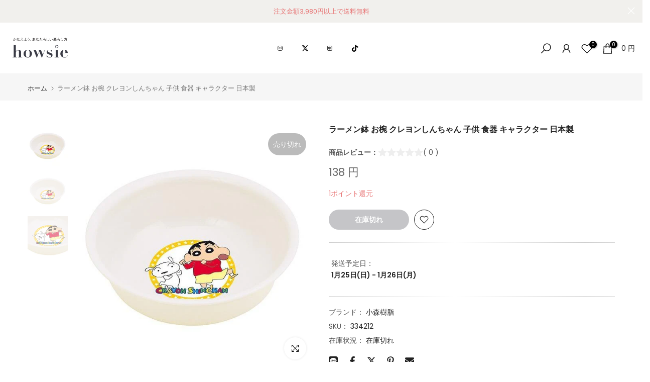

--- FILE ---
content_type: text/html; charset=utf-8
request_url: https://howsie-shop.jp/products/388207?view=a-configs
body_size: 8250
content:

















<div id="theme-configs"><section id="shopify-section-template--18043794391235__main-qv" class="shopify-section t4s-section t4s-section-main t4s-section-main-product t4s_tp_flickity t4s-section-admn-fixed"><link href="//howsie-shop.jp/cdn/shop/t/313/assets/pre_flickityt4s.min.css?v=80452565481494416591769148759" rel="stylesheet" type="text/css" media="all" />
  <link href="//howsie-shop.jp/cdn/shop/t/313/assets/slider-settings.css?v=46721434436777892401769148759" rel="stylesheet" type="text/css" media="all" />
  <link href="//howsie-shop.jp/cdn/shop/t/313/assets/main-product.css?v=13656875717038148541769148759" rel="stylesheet" type="text/css" media="all" />
  <link href="//howsie-shop.jp/cdn/shop/t/313/assets/qv-product.css?v=61730956059818974521769148759" rel="stylesheet" type="text/css" media="all" />
  <style>.t4s-drawer[aria-hidden=false] { z-index: 2000; }</style>
  
  <div class="t4s-container- t4s-product-quick-view t4s-product-media__without_thumbnails t4s-product-thumb-size__">
    <div data-product-featured='{"id":"7305787965635", "disableSwatch":false, "media": true,"enableHistoryState": false, "formID": "#product-form-7305787965635template--18043794391235__main-qv", "removeSoldout":false, "changeVariantByImg":true, "isNoPick":false,"hasSoldoutUnavailable":true,"enable_zoom_click_mb":null,"main_click":"null","canMediaGroup":false,"isGrouped":false,"available":true, "customBadge":null, "customBadgeHandle":null,"dateStart":1656291500, "compare_at_price":null,"price":143000, "isPreoder":false, "showFirstMedia":false }' class="t4s-row t4s-row__product is-zoom-type__" data-t4s-zoom-main>
      <div class="t4s-col-md-6 t4s-col-12 t4s-col-item t4s-product__media-wrapper"><link href="//howsie-shop.jp/cdn/shop/t/313/assets/slider-settings.css?v=46721434436777892401769148759" rel="stylesheet" type="text/css" media="all" />
            <div class="t4s-row t4s-g-0 t4s-gx-10 t4s-gx-lg-20">
              <div data-product-single-media-group class="t4s-col-12 t4s-col-item">
                <div data-t4s-gallery- data-main-media data-t4s-thumb-true class="t4s-row t4s-g-0 t4s-slide-eff-fade flickityt4s t4s_ratioadapt t4s_position_8 t4s_cover t4s-flicky-slider  t4s-slider-btn-true t4s-slider-btn-style-outline t4s-slider-btn-round t4s-slider-btn-small t4s-slider-btn-cl-dark t4s-slider-btn-vi-always t4s-slider-btn-hidden-mobile-false" data-flickityt4s-js='{"t4sid": "template--18043794391235__main-qv", "status": true, "checkVisibility": false, "cellSelector": "[data-main-slide]:not(.is--media-hide)","isFilter":false,"imagesLoaded": 0,"adaptiveHeight": 1, "contain": 1, "groupCells": "100%", "dragThreshold" : 6, "cellAlign": "left","wrapAround": true,"prevNextButtons": true,"percentPosition": 1,"pageDots": false, "autoPlay" : 0, "pauseAutoPlayOnHover" : true }'><div data-product-single-media-wrapper data-main-slide class="t4s-col-12 t4s-col-item t4s-product__media-item  t4s-product__media-item--variant" data-media-id="30478454849731" data-nt-media-id="template--18043794391235__main-qv-30478454849731" data-media-type="image" data-grname="" data-grpvl="">
	<div data-t4s-gallery--open class="t4s_ratio t4s-product__media is-pswp-disable" style="--aspect-ratioapt:1.0;--mw-media:1200px">
		<noscript><img src="//howsie-shop.jp/cdn/shop/products/388207lh-star.jpg?v=1665646127&amp;width=720" alt="" srcset="//howsie-shop.jp/cdn/shop/products/388207lh-star.jpg?v=1665646127&amp;width=288 288w, //howsie-shop.jp/cdn/shop/products/388207lh-star.jpg?v=1665646127&amp;width=576 576w" width="720" height="720" loading="lazy" class="t4s-img-noscript" sizes="(min-width: 1500px) 1500px, (min-width: 750px) calc((100vw - 11.5rem) / 2), calc(100vw - 4rem)"></noscript>
	   <img data-master="//howsie-shop.jp/cdn/shop/products/388207lh-star.jpg?v=1665646127" class="lazyloadt4s t4s-lz--fadeIn" data-src="//howsie-shop.jp/cdn/shop/products/388207lh-star.jpg?v=1665646127&width=1" data-widths="[100,200,400,600,700,800,900,1000,1200,1400,1600]" data-optimumx="2" data-sizes="auto" src="data:image/svg+xml,%3Csvg%20viewBox%3D%220%200%201200%201200%22%20xmlns%3D%22http%3A%2F%2Fwww.w3.org%2F2000%2Fsvg%22%3E%3C%2Fsvg%3E" width="1200" height="1200" alt="">
	   <span class="lazyloadt4s-loader"></span>
	</div>
</div><div data-product-single-media-wrapper data-main-slide class="t4s-col-12 t4s-col-item t4s-product__media-item " data-media-id="30478438531267" data-nt-media-id="template--18043794391235__main-qv-30478438531267" data-media-type="image" data-grname="" data-grpvl="">
	<div data-t4s-gallery--open class="t4s_ratio t4s-product__media is-pswp-disable" style="--aspect-ratioapt:1.0;--mw-media:1200px">
		<noscript><img src="//howsie-shop.jp/cdn/shop/products/388207.jpg?v=1665646127&amp;width=720" alt="" srcset="//howsie-shop.jp/cdn/shop/products/388207.jpg?v=1665646127&amp;width=288 288w, //howsie-shop.jp/cdn/shop/products/388207.jpg?v=1665646127&amp;width=576 576w" width="720" height="720" loading="lazy" class="t4s-img-noscript" sizes="(min-width: 1500px) 1500px, (min-width: 750px) calc((100vw - 11.5rem) / 2), calc(100vw - 4rem)"></noscript>
	   <img data-master="//howsie-shop.jp/cdn/shop/products/388207.jpg?v=1665646127" class="lazyloadt4s t4s-lz--fadeIn" data-src="//howsie-shop.jp/cdn/shop/products/388207.jpg?v=1665646127&width=1" data-widths="[100,200,400,600,700,800,900,1000,1200,1400,1600]" data-optimumx="2" data-sizes="auto" src="data:image/svg+xml,%3Csvg%20viewBox%3D%220%200%201200%201200%22%20xmlns%3D%22http%3A%2F%2Fwww.w3.org%2F2000%2Fsvg%22%3E%3C%2Fsvg%3E" width="1200" height="1200" alt="">
	   <span class="lazyloadt4s-loader"></span>
	</div>
</div><div data-product-single-media-wrapper data-main-slide class="t4s-col-12 t4s-col-item t4s-product__media-item " data-media-id="30478438564035" data-nt-media-id="template--18043794391235__main-qv-30478438564035" data-media-type="image" data-grname="" data-grpvl="">
	<div data-t4s-gallery--open class="t4s_ratio t4s-product__media is-pswp-disable" style="--aspect-ratioapt:1.0;--mw-media:1200px">
		<noscript><img src="//howsie-shop.jp/cdn/shop/products/388207_1.jpg?v=1665646127&amp;width=720" alt="" srcset="//howsie-shop.jp/cdn/shop/products/388207_1.jpg?v=1665646127&amp;width=288 288w, //howsie-shop.jp/cdn/shop/products/388207_1.jpg?v=1665646127&amp;width=576 576w" width="720" height="720" loading="lazy" class="t4s-img-noscript" sizes="(min-width: 1500px) 1500px, (min-width: 750px) calc((100vw - 11.5rem) / 2), calc(100vw - 4rem)"></noscript>
	   <img data-master="//howsie-shop.jp/cdn/shop/products/388207_1.jpg?v=1665646127" class="lazyloadt4s t4s-lz--fadeIn" data-src="//howsie-shop.jp/cdn/shop/products/388207_1.jpg?v=1665646127&width=1" data-widths="[100,200,400,600,700,800,900,1000,1200,1400,1600]" data-optimumx="2" data-sizes="auto" src="data:image/svg+xml,%3Csvg%20viewBox%3D%220%200%201200%201200%22%20xmlns%3D%22http%3A%2F%2Fwww.w3.org%2F2000%2Fsvg%22%3E%3C%2Fsvg%3E" width="1200" height="1200" alt="">
	   <span class="lazyloadt4s-loader"></span>
	</div>
</div><div data-product-single-media-wrapper data-main-slide class="t4s-col-12 t4s-col-item t4s-product__media-item " data-media-id="30478438596803" data-nt-media-id="template--18043794391235__main-qv-30478438596803" data-media-type="image" data-grname="" data-grpvl="">
	<div data-t4s-gallery--open class="t4s_ratio t4s-product__media is-pswp-disable" style="--aspect-ratioapt:1.5;--mw-media:1200px">
		<noscript><img src="//howsie-shop.jp/cdn/shop/products/388207_2.jpg?v=1665646127&amp;width=720" alt="" srcset="//howsie-shop.jp/cdn/shop/products/388207_2.jpg?v=1665646127&amp;width=288 288w, //howsie-shop.jp/cdn/shop/products/388207_2.jpg?v=1665646127&amp;width=576 576w" width="720" height="480" loading="lazy" class="t4s-img-noscript" sizes="(min-width: 1500px) 1500px, (min-width: 750px) calc((100vw - 11.5rem) / 2), calc(100vw - 4rem)"></noscript>
	   <img data-master="//howsie-shop.jp/cdn/shop/products/388207_2.jpg?v=1665646127" class="lazyloadt4s t4s-lz--fadeIn" data-src="//howsie-shop.jp/cdn/shop/products/388207_2.jpg?v=1665646127&width=1" data-widths="[100,200,400,600,700,800,900,1000,1200,1400,1600]" data-optimumx="2" data-sizes="auto" src="data:image/svg+xml,%3Csvg%20viewBox%3D%220%200%201200%20800%22%20xmlns%3D%22http%3A%2F%2Fwww.w3.org%2F2000%2Fsvg%22%3E%3C%2Fsvg%3E" width="1200" height="800" alt="">
	   <span class="lazyloadt4s-loader"></span>
	</div>
</div><div data-product-single-media-wrapper data-main-slide class="t4s-col-12 t4s-col-item t4s-product__media-item " data-media-id="30478438629571" data-nt-media-id="template--18043794391235__main-qv-30478438629571" data-media-type="image" data-grname="" data-grpvl="">
	<div data-t4s-gallery--open class="t4s_ratio t4s-product__media is-pswp-disable" style="--aspect-ratioapt:1.5;--mw-media:1200px">
		<noscript><img src="//howsie-shop.jp/cdn/shop/products/388207_3.jpg?v=1665646127&amp;width=720" alt="" srcset="//howsie-shop.jp/cdn/shop/products/388207_3.jpg?v=1665646127&amp;width=288 288w, //howsie-shop.jp/cdn/shop/products/388207_3.jpg?v=1665646127&amp;width=576 576w" width="720" height="480" loading="lazy" class="t4s-img-noscript" sizes="(min-width: 1500px) 1500px, (min-width: 750px) calc((100vw - 11.5rem) / 2), calc(100vw - 4rem)"></noscript>
	   <img data-master="//howsie-shop.jp/cdn/shop/products/388207_3.jpg?v=1665646127" class="lazyloadt4s t4s-lz--fadeIn" data-src="//howsie-shop.jp/cdn/shop/products/388207_3.jpg?v=1665646127&width=1" data-widths="[100,200,400,600,700,800,900,1000,1200,1400,1600]" data-optimumx="2" data-sizes="auto" src="data:image/svg+xml,%3Csvg%20viewBox%3D%220%200%201200%20800%22%20xmlns%3D%22http%3A%2F%2Fwww.w3.org%2F2000%2Fsvg%22%3E%3C%2Fsvg%3E" width="1200" height="800" alt="">
	   <span class="lazyloadt4s-loader"></span>
	</div>
</div><div data-product-single-media-wrapper data-main-slide class="t4s-col-12 t4s-col-item t4s-product__media-item " data-media-id="30478438662339" data-nt-media-id="template--18043794391235__main-qv-30478438662339" data-media-type="image" data-grname="" data-grpvl="">
	<div data-t4s-gallery--open class="t4s_ratio t4s-product__media is-pswp-disable" style="--aspect-ratioapt:1.0;--mw-media:1200px">
		<noscript><img src="//howsie-shop.jp/cdn/shop/products/388207_4.jpg?v=1665646127&amp;width=720" alt="" srcset="//howsie-shop.jp/cdn/shop/products/388207_4.jpg?v=1665646127&amp;width=288 288w, //howsie-shop.jp/cdn/shop/products/388207_4.jpg?v=1665646127&amp;width=576 576w" width="720" height="720" loading="lazy" class="t4s-img-noscript" sizes="(min-width: 1500px) 1500px, (min-width: 750px) calc((100vw - 11.5rem) / 2), calc(100vw - 4rem)"></noscript>
	   <img data-master="//howsie-shop.jp/cdn/shop/products/388207_4.jpg?v=1665646127" class="lazyloadt4s t4s-lz--fadeIn" data-src="//howsie-shop.jp/cdn/shop/products/388207_4.jpg?v=1665646127&width=1" data-widths="[100,200,400,600,700,800,900,1000,1200,1400,1600]" data-optimumx="2" data-sizes="auto" src="data:image/svg+xml,%3Csvg%20viewBox%3D%220%200%201200%201200%22%20xmlns%3D%22http%3A%2F%2Fwww.w3.org%2F2000%2Fsvg%22%3E%3C%2Fsvg%3E" width="1200" height="1200" alt="">
	   <span class="lazyloadt4s-loader"></span>
	</div>
</div><div data-product-single-media-wrapper data-main-slide class="t4s-col-12 t4s-col-item t4s-product__media-item " data-media-id="30478438695107" data-nt-media-id="template--18043794391235__main-qv-30478438695107" data-media-type="image" data-grname="" data-grpvl="">
	<div data-t4s-gallery--open class="t4s_ratio t4s-product__media is-pswp-disable" style="--aspect-ratioapt:1.0;--mw-media:1200px">
		<noscript><img src="//howsie-shop.jp/cdn/shop/products/388207_5.jpg?v=1665646127&amp;width=720" alt="" srcset="//howsie-shop.jp/cdn/shop/products/388207_5.jpg?v=1665646127&amp;width=288 288w, //howsie-shop.jp/cdn/shop/products/388207_5.jpg?v=1665646127&amp;width=576 576w" width="720" height="720" loading="lazy" class="t4s-img-noscript" sizes="(min-width: 1500px) 1500px, (min-width: 750px) calc((100vw - 11.5rem) / 2), calc(100vw - 4rem)"></noscript>
	   <img data-master="//howsie-shop.jp/cdn/shop/products/388207_5.jpg?v=1665646127" class="lazyloadt4s t4s-lz--fadeIn" data-src="//howsie-shop.jp/cdn/shop/products/388207_5.jpg?v=1665646127&width=1" data-widths="[100,200,400,600,700,800,900,1000,1200,1400,1600]" data-optimumx="2" data-sizes="auto" src="data:image/svg+xml,%3Csvg%20viewBox%3D%220%200%201200%201200%22%20xmlns%3D%22http%3A%2F%2Fwww.w3.org%2F2000%2Fsvg%22%3E%3C%2Fsvg%3E" width="1200" height="1200" alt="">
	   <span class="lazyloadt4s-loader"></span>
	</div>
</div><div data-product-single-media-wrapper data-main-slide class="t4s-col-12 t4s-col-item t4s-product__media-item " data-media-id="30478438727875" data-nt-media-id="template--18043794391235__main-qv-30478438727875" data-media-type="image" data-grname="" data-grpvl="">
	<div data-t4s-gallery--open class="t4s_ratio t4s-product__media is-pswp-disable" style="--aspect-ratioapt:1.0;--mw-media:1200px">
		<noscript><img src="//howsie-shop.jp/cdn/shop/products/388207_6.jpg?v=1665646127&amp;width=720" alt="" srcset="//howsie-shop.jp/cdn/shop/products/388207_6.jpg?v=1665646127&amp;width=288 288w, //howsie-shop.jp/cdn/shop/products/388207_6.jpg?v=1665646127&amp;width=576 576w" width="720" height="720" loading="lazy" class="t4s-img-noscript" sizes="(min-width: 1500px) 1500px, (min-width: 750px) calc((100vw - 11.5rem) / 2), calc(100vw - 4rem)"></noscript>
	   <img data-master="//howsie-shop.jp/cdn/shop/products/388207_6.jpg?v=1665646127" class="lazyloadt4s t4s-lz--fadeIn" data-src="//howsie-shop.jp/cdn/shop/products/388207_6.jpg?v=1665646127&width=1" data-widths="[100,200,400,600,700,800,900,1000,1200,1400,1600]" data-optimumx="2" data-sizes="auto" src="data:image/svg+xml,%3Csvg%20viewBox%3D%220%200%201200%201200%22%20xmlns%3D%22http%3A%2F%2Fwww.w3.org%2F2000%2Fsvg%22%3E%3C%2Fsvg%3E" width="1200" height="1200" alt="">
	   <span class="lazyloadt4s-loader"></span>
	</div>
</div><div data-product-single-media-wrapper data-main-slide class="t4s-col-12 t4s-col-item t4s-product__media-item " data-media-id="30478438760643" data-nt-media-id="template--18043794391235__main-qv-30478438760643" data-media-type="image" data-grname="" data-grpvl="">
	<div data-t4s-gallery--open class="t4s_ratio t4s-product__media is-pswp-disable" style="--aspect-ratioapt:1.5;--mw-media:1200px">
		<noscript><img src="//howsie-shop.jp/cdn/shop/products/388207_7.jpg?v=1665646127&amp;width=720" alt="" srcset="//howsie-shop.jp/cdn/shop/products/388207_7.jpg?v=1665646127&amp;width=288 288w, //howsie-shop.jp/cdn/shop/products/388207_7.jpg?v=1665646127&amp;width=576 576w" width="720" height="480" loading="lazy" class="t4s-img-noscript" sizes="(min-width: 1500px) 1500px, (min-width: 750px) calc((100vw - 11.5rem) / 2), calc(100vw - 4rem)"></noscript>
	   <img data-master="//howsie-shop.jp/cdn/shop/products/388207_7.jpg?v=1665646127" class="lazyloadt4s t4s-lz--fadeIn" data-src="//howsie-shop.jp/cdn/shop/products/388207_7.jpg?v=1665646127&width=1" data-widths="[100,200,400,600,700,800,900,1000,1200,1400,1600]" data-optimumx="2" data-sizes="auto" src="data:image/svg+xml,%3Csvg%20viewBox%3D%220%200%201200%20800%22%20xmlns%3D%22http%3A%2F%2Fwww.w3.org%2F2000%2Fsvg%22%3E%3C%2Fsvg%3E" width="1200" height="800" alt="">
	   <span class="lazyloadt4s-loader"></span>
	</div>
</div><div data-product-single-media-wrapper data-main-slide class="t4s-col-12 t4s-col-item t4s-product__media-item " data-media-id="30478438793411" data-nt-media-id="template--18043794391235__main-qv-30478438793411" data-media-type="image" data-grname="" data-grpvl="">
	<div data-t4s-gallery--open class="t4s_ratio t4s-product__media is-pswp-disable" style="--aspect-ratioapt:1.5;--mw-media:1200px">
		<noscript><img src="//howsie-shop.jp/cdn/shop/products/388207_8.jpg?v=1665646127&amp;width=720" alt="" srcset="//howsie-shop.jp/cdn/shop/products/388207_8.jpg?v=1665646127&amp;width=288 288w, //howsie-shop.jp/cdn/shop/products/388207_8.jpg?v=1665646127&amp;width=576 576w" width="720" height="480" loading="lazy" class="t4s-img-noscript" sizes="(min-width: 1500px) 1500px, (min-width: 750px) calc((100vw - 11.5rem) / 2), calc(100vw - 4rem)"></noscript>
	   <img data-master="//howsie-shop.jp/cdn/shop/products/388207_8.jpg?v=1665646127" class="lazyloadt4s t4s-lz--fadeIn" data-src="//howsie-shop.jp/cdn/shop/products/388207_8.jpg?v=1665646127&width=1" data-widths="[100,200,400,600,700,800,900,1000,1200,1400,1600]" data-optimumx="2" data-sizes="auto" src="data:image/svg+xml,%3Csvg%20viewBox%3D%220%200%201200%20800%22%20xmlns%3D%22http%3A%2F%2Fwww.w3.org%2F2000%2Fsvg%22%3E%3C%2Fsvg%3E" width="1200" height="800" alt="">
	   <span class="lazyloadt4s-loader"></span>
	</div>
</div><div data-product-single-media-wrapper data-main-slide class="t4s-col-12 t4s-col-item t4s-product__media-item " data-media-id="30478452883651" data-nt-media-id="template--18043794391235__main-qv-30478452883651" data-media-type="image" data-grname="" data-grpvl="">
	<div data-t4s-gallery--open class="t4s_ratio t4s-product__media is-pswp-disable" style="--aspect-ratioapt:1.0;--mw-media:1200px">
		<noscript><img src="//howsie-shop.jp/cdn/shop/products/388207_9.jpg?v=1665646127&amp;width=720" alt="" srcset="//howsie-shop.jp/cdn/shop/products/388207_9.jpg?v=1665646127&amp;width=288 288w, //howsie-shop.jp/cdn/shop/products/388207_9.jpg?v=1665646127&amp;width=576 576w" width="720" height="720" loading="lazy" class="t4s-img-noscript" sizes="(min-width: 1500px) 1500px, (min-width: 750px) calc((100vw - 11.5rem) / 2), calc(100vw - 4rem)"></noscript>
	   <img data-master="//howsie-shop.jp/cdn/shop/products/388207_9.jpg?v=1665646127" class="lazyloadt4s t4s-lz--fadeIn" data-src="//howsie-shop.jp/cdn/shop/products/388207_9.jpg?v=1665646127&width=1" data-widths="[100,200,400,600,700,800,900,1000,1200,1400,1600]" data-optimumx="2" data-sizes="auto" src="data:image/svg+xml,%3Csvg%20viewBox%3D%220%200%201200%201200%22%20xmlns%3D%22http%3A%2F%2Fwww.w3.org%2F2000%2Fsvg%22%3E%3C%2Fsvg%3E" width="1200" height="1200" alt="">
	   <span class="lazyloadt4s-loader"></span>
	</div>
</div><div data-product-single-media-wrapper data-main-slide class="t4s-col-12 t4s-col-item t4s-product__media-item " data-media-id="30478452916419" data-nt-media-id="template--18043794391235__main-qv-30478452916419" data-media-type="image" data-grname="" data-grpvl="">
	<div data-t4s-gallery--open class="t4s_ratio t4s-product__media is-pswp-disable" style="--aspect-ratioapt:1.0;--mw-media:1200px">
		<noscript><img src="//howsie-shop.jp/cdn/shop/products/388207_10.jpg?v=1665646127&amp;width=720" alt="" srcset="//howsie-shop.jp/cdn/shop/products/388207_10.jpg?v=1665646127&amp;width=288 288w, //howsie-shop.jp/cdn/shop/products/388207_10.jpg?v=1665646127&amp;width=576 576w" width="720" height="720" loading="lazy" class="t4s-img-noscript" sizes="(min-width: 1500px) 1500px, (min-width: 750px) calc((100vw - 11.5rem) / 2), calc(100vw - 4rem)"></noscript>
	   <img data-master="//howsie-shop.jp/cdn/shop/products/388207_10.jpg?v=1665646127" class="lazyloadt4s t4s-lz--fadeIn" data-src="//howsie-shop.jp/cdn/shop/products/388207_10.jpg?v=1665646127&width=1" data-widths="[100,200,400,600,700,800,900,1000,1200,1400,1600]" data-optimumx="2" data-sizes="auto" src="data:image/svg+xml,%3Csvg%20viewBox%3D%220%200%201200%201200%22%20xmlns%3D%22http%3A%2F%2Fwww.w3.org%2F2000%2Fsvg%22%3E%3C%2Fsvg%3E" width="1200" height="1200" alt="">
	   <span class="lazyloadt4s-loader"></span>
	</div>
</div><div data-product-single-media-wrapper data-main-slide class="t4s-col-12 t4s-col-item t4s-product__media-item " data-media-id="30478452949187" data-nt-media-id="template--18043794391235__main-qv-30478452949187" data-media-type="image" data-grname="" data-grpvl="">
	<div data-t4s-gallery--open class="t4s_ratio t4s-product__media is-pswp-disable" style="--aspect-ratioapt:1.0;--mw-media:1200px">
		<noscript><img src="//howsie-shop.jp/cdn/shop/products/388207_11.jpg?v=1665646127&amp;width=720" alt="" srcset="//howsie-shop.jp/cdn/shop/products/388207_11.jpg?v=1665646127&amp;width=288 288w, //howsie-shop.jp/cdn/shop/products/388207_11.jpg?v=1665646127&amp;width=576 576w" width="720" height="720" loading="lazy" class="t4s-img-noscript" sizes="(min-width: 1500px) 1500px, (min-width: 750px) calc((100vw - 11.5rem) / 2), calc(100vw - 4rem)"></noscript>
	   <img data-master="//howsie-shop.jp/cdn/shop/products/388207_11.jpg?v=1665646127" class="lazyloadt4s t4s-lz--fadeIn" data-src="//howsie-shop.jp/cdn/shop/products/388207_11.jpg?v=1665646127&width=1" data-widths="[100,200,400,600,700,800,900,1000,1200,1400,1600]" data-optimumx="2" data-sizes="auto" src="data:image/svg+xml,%3Csvg%20viewBox%3D%220%200%201200%201200%22%20xmlns%3D%22http%3A%2F%2Fwww.w3.org%2F2000%2Fsvg%22%3E%3C%2Fsvg%3E" width="1200" height="1200" alt="">
	   <span class="lazyloadt4s-loader"></span>
	</div>
</div><div data-product-single-media-wrapper data-main-slide class="t4s-col-12 t4s-col-item t4s-product__media-item " data-media-id="30478452981955" data-nt-media-id="template--18043794391235__main-qv-30478452981955" data-media-type="image" data-grname="" data-grpvl="">
	<div data-t4s-gallery--open class="t4s_ratio t4s-product__media is-pswp-disable" style="--aspect-ratioapt:1.0;--mw-media:1200px">
		<noscript><img src="//howsie-shop.jp/cdn/shop/products/388207_12.jpg?v=1665646127&amp;width=720" alt="" srcset="//howsie-shop.jp/cdn/shop/products/388207_12.jpg?v=1665646127&amp;width=288 288w, //howsie-shop.jp/cdn/shop/products/388207_12.jpg?v=1665646127&amp;width=576 576w" width="720" height="720" loading="lazy" class="t4s-img-noscript" sizes="(min-width: 1500px) 1500px, (min-width: 750px) calc((100vw - 11.5rem) / 2), calc(100vw - 4rem)"></noscript>
	   <img data-master="//howsie-shop.jp/cdn/shop/products/388207_12.jpg?v=1665646127" class="lazyloadt4s t4s-lz--fadeIn" data-src="//howsie-shop.jp/cdn/shop/products/388207_12.jpg?v=1665646127&width=1" data-widths="[100,200,400,600,700,800,900,1000,1200,1400,1600]" data-optimumx="2" data-sizes="auto" src="data:image/svg+xml,%3Csvg%20viewBox%3D%220%200%201200%201200%22%20xmlns%3D%22http%3A%2F%2Fwww.w3.org%2F2000%2Fsvg%22%3E%3C%2Fsvg%3E" width="1200" height="1200" alt="">
	   <span class="lazyloadt4s-loader"></span>
	</div>
</div><div data-product-single-media-wrapper data-main-slide class="t4s-col-12 t4s-col-item t4s-product__media-item " data-media-id="30478453014723" data-nt-media-id="template--18043794391235__main-qv-30478453014723" data-media-type="image" data-grname="" data-grpvl="">
	<div data-t4s-gallery--open class="t4s_ratio t4s-product__media is-pswp-disable" style="--aspect-ratioapt:1.0;--mw-media:1200px">
		<noscript><img src="//howsie-shop.jp/cdn/shop/products/388207_13.jpg?v=1665646127&amp;width=720" alt="" srcset="//howsie-shop.jp/cdn/shop/products/388207_13.jpg?v=1665646127&amp;width=288 288w, //howsie-shop.jp/cdn/shop/products/388207_13.jpg?v=1665646127&amp;width=576 576w" width="720" height="720" loading="lazy" class="t4s-img-noscript" sizes="(min-width: 1500px) 1500px, (min-width: 750px) calc((100vw - 11.5rem) / 2), calc(100vw - 4rem)"></noscript>
	   <img data-master="//howsie-shop.jp/cdn/shop/products/388207_13.jpg?v=1665646127" class="lazyloadt4s t4s-lz--fadeIn" data-src="//howsie-shop.jp/cdn/shop/products/388207_13.jpg?v=1665646127&width=1" data-widths="[100,200,400,600,700,800,900,1000,1200,1400,1600]" data-optimumx="2" data-sizes="auto" src="data:image/svg+xml,%3Csvg%20viewBox%3D%220%200%201200%201200%22%20xmlns%3D%22http%3A%2F%2Fwww.w3.org%2F2000%2Fsvg%22%3E%3C%2Fsvg%3E" width="1200" height="1200" alt="">
	   <span class="lazyloadt4s-loader"></span>
	</div>
</div><div data-product-single-media-wrapper data-main-slide class="t4s-col-12 t4s-col-item t4s-product__media-item " data-media-id="30478453047491" data-nt-media-id="template--18043794391235__main-qv-30478453047491" data-media-type="image" data-grname="" data-grpvl="">
	<div data-t4s-gallery--open class="t4s_ratio t4s-product__media is-pswp-disable" style="--aspect-ratioapt:1.0;--mw-media:1200px">
		<noscript><img src="//howsie-shop.jp/cdn/shop/products/388207_14.jpg?v=1665646127&amp;width=720" alt="" srcset="//howsie-shop.jp/cdn/shop/products/388207_14.jpg?v=1665646127&amp;width=288 288w, //howsie-shop.jp/cdn/shop/products/388207_14.jpg?v=1665646127&amp;width=576 576w" width="720" height="720" loading="lazy" class="t4s-img-noscript" sizes="(min-width: 1500px) 1500px, (min-width: 750px) calc((100vw - 11.5rem) / 2), calc(100vw - 4rem)"></noscript>
	   <img data-master="//howsie-shop.jp/cdn/shop/products/388207_14.jpg?v=1665646127" class="lazyloadt4s t4s-lz--fadeIn" data-src="//howsie-shop.jp/cdn/shop/products/388207_14.jpg?v=1665646127&width=1" data-widths="[100,200,400,600,700,800,900,1000,1200,1400,1600]" data-optimumx="2" data-sizes="auto" src="data:image/svg+xml,%3Csvg%20viewBox%3D%220%200%201200%201200%22%20xmlns%3D%22http%3A%2F%2Fwww.w3.org%2F2000%2Fsvg%22%3E%3C%2Fsvg%3E" width="1200" height="1200" alt="">
	   <span class="lazyloadt4s-loader"></span>
	</div>
</div><div data-product-single-media-wrapper data-main-slide class="t4s-col-12 t4s-col-item t4s-product__media-item " data-media-id="30478453080259" data-nt-media-id="template--18043794391235__main-qv-30478453080259" data-media-type="image" data-grname="" data-grpvl="">
	<div data-t4s-gallery--open class="t4s_ratio t4s-product__media is-pswp-disable" style="--aspect-ratioapt:1.0;--mw-media:1200px">
		<noscript><img src="//howsie-shop.jp/cdn/shop/products/388207_15.jpg?v=1665646127&amp;width=720" alt="" srcset="//howsie-shop.jp/cdn/shop/products/388207_15.jpg?v=1665646127&amp;width=288 288w, //howsie-shop.jp/cdn/shop/products/388207_15.jpg?v=1665646127&amp;width=576 576w" width="720" height="720" loading="lazy" class="t4s-img-noscript" sizes="(min-width: 1500px) 1500px, (min-width: 750px) calc((100vw - 11.5rem) / 2), calc(100vw - 4rem)"></noscript>
	   <img data-master="//howsie-shop.jp/cdn/shop/products/388207_15.jpg?v=1665646127" class="lazyloadt4s t4s-lz--fadeIn" data-src="//howsie-shop.jp/cdn/shop/products/388207_15.jpg?v=1665646127&width=1" data-widths="[100,200,400,600,700,800,900,1000,1200,1400,1600]" data-optimumx="2" data-sizes="auto" src="data:image/svg+xml,%3Csvg%20viewBox%3D%220%200%201200%201200%22%20xmlns%3D%22http%3A%2F%2Fwww.w3.org%2F2000%2Fsvg%22%3E%3C%2Fsvg%3E" width="1200" height="1200" alt="">
	   <span class="lazyloadt4s-loader"></span>
	</div>
</div><div data-product-single-media-wrapper data-main-slide class="t4s-col-12 t4s-col-item t4s-product__media-item " data-media-id="30478453113027" data-nt-media-id="template--18043794391235__main-qv-30478453113027" data-media-type="image" data-grname="" data-grpvl="">
	<div data-t4s-gallery--open class="t4s_ratio t4s-product__media is-pswp-disable" style="--aspect-ratioapt:1.0;--mw-media:1200px">
		<noscript><img src="//howsie-shop.jp/cdn/shop/products/388207_16.jpg?v=1665646127&amp;width=720" alt="" srcset="//howsie-shop.jp/cdn/shop/products/388207_16.jpg?v=1665646127&amp;width=288 288w, //howsie-shop.jp/cdn/shop/products/388207_16.jpg?v=1665646127&amp;width=576 576w" width="720" height="720" loading="lazy" class="t4s-img-noscript" sizes="(min-width: 1500px) 1500px, (min-width: 750px) calc((100vw - 11.5rem) / 2), calc(100vw - 4rem)"></noscript>
	   <img data-master="//howsie-shop.jp/cdn/shop/products/388207_16.jpg?v=1665646127" class="lazyloadt4s t4s-lz--fadeIn" data-src="//howsie-shop.jp/cdn/shop/products/388207_16.jpg?v=1665646127&width=1" data-widths="[100,200,400,600,700,800,900,1000,1200,1400,1600]" data-optimumx="2" data-sizes="auto" src="data:image/svg+xml,%3Csvg%20viewBox%3D%220%200%201200%201200%22%20xmlns%3D%22http%3A%2F%2Fwww.w3.org%2F2000%2Fsvg%22%3E%3C%2Fsvg%3E" width="1200" height="1200" alt="">
	   <span class="lazyloadt4s-loader"></span>
	</div>
</div><div data-product-single-media-wrapper data-main-slide class="t4s-col-12 t4s-col-item t4s-product__media-item " data-media-id="30478453145795" data-nt-media-id="template--18043794391235__main-qv-30478453145795" data-media-type="image" data-grname="" data-grpvl="">
	<div data-t4s-gallery--open class="t4s_ratio t4s-product__media is-pswp-disable" style="--aspect-ratioapt:1.0;--mw-media:1200px">
		<noscript><img src="//howsie-shop.jp/cdn/shop/products/388207_17.jpg?v=1665646127&amp;width=720" alt="" srcset="//howsie-shop.jp/cdn/shop/products/388207_17.jpg?v=1665646127&amp;width=288 288w, //howsie-shop.jp/cdn/shop/products/388207_17.jpg?v=1665646127&amp;width=576 576w" width="720" height="720" loading="lazy" class="t4s-img-noscript" sizes="(min-width: 1500px) 1500px, (min-width: 750px) calc((100vw - 11.5rem) / 2), calc(100vw - 4rem)"></noscript>
	   <img data-master="//howsie-shop.jp/cdn/shop/products/388207_17.jpg?v=1665646127" class="lazyloadt4s t4s-lz--fadeIn" data-src="//howsie-shop.jp/cdn/shop/products/388207_17.jpg?v=1665646127&width=1" data-widths="[100,200,400,600,700,800,900,1000,1200,1400,1600]" data-optimumx="2" data-sizes="auto" src="data:image/svg+xml,%3Csvg%20viewBox%3D%220%200%201200%201200%22%20xmlns%3D%22http%3A%2F%2Fwww.w3.org%2F2000%2Fsvg%22%3E%3C%2Fsvg%3E" width="1200" height="1200" alt="">
	   <span class="lazyloadt4s-loader"></span>
	</div>
</div><div data-product-single-media-wrapper data-main-slide class="t4s-col-12 t4s-col-item t4s-product__media-item " data-media-id="30478453178563" data-nt-media-id="template--18043794391235__main-qv-30478453178563" data-media-type="image" data-grname="" data-grpvl="">
	<div data-t4s-gallery--open class="t4s_ratio t4s-product__media is-pswp-disable" style="--aspect-ratioapt:1.0;--mw-media:1200px">
		<noscript><img src="//howsie-shop.jp/cdn/shop/products/388207_18.jpg?v=1665646127&amp;width=720" alt="" srcset="//howsie-shop.jp/cdn/shop/products/388207_18.jpg?v=1665646127&amp;width=288 288w, //howsie-shop.jp/cdn/shop/products/388207_18.jpg?v=1665646127&amp;width=576 576w" width="720" height="720" loading="lazy" class="t4s-img-noscript" sizes="(min-width: 1500px) 1500px, (min-width: 750px) calc((100vw - 11.5rem) / 2), calc(100vw - 4rem)"></noscript>
	   <img data-master="//howsie-shop.jp/cdn/shop/products/388207_18.jpg?v=1665646127" class="lazyloadt4s t4s-lz--fadeIn" data-src="//howsie-shop.jp/cdn/shop/products/388207_18.jpg?v=1665646127&width=1" data-widths="[100,200,400,600,700,800,900,1000,1200,1400,1600]" data-optimumx="2" data-sizes="auto" src="data:image/svg+xml,%3Csvg%20viewBox%3D%220%200%201200%201200%22%20xmlns%3D%22http%3A%2F%2Fwww.w3.org%2F2000%2Fsvg%22%3E%3C%2Fsvg%3E" width="1200" height="1200" alt="">
	   <span class="lazyloadt4s-loader"></span>
	</div>
</div><div data-product-single-media-wrapper data-main-slide class="t4s-col-12 t4s-col-item t4s-product__media-item  t4s-product__media-item--variant" data-media-id="30478438498499" data-nt-media-id="template--18043794391235__main-qv-30478438498499" data-media-type="image" data-grname="" data-grpvl="">
	<div data-t4s-gallery--open class="t4s_ratio t4s-product__media is-pswp-disable" style="--aspect-ratioapt:1.0;--mw-media:1200px">
		<noscript><img src="//howsie-shop.jp/cdn/shop/products/388207lh-leaf.jpg?v=1665646127&amp;width=720" alt="" srcset="//howsie-shop.jp/cdn/shop/products/388207lh-leaf.jpg?v=1665646127&amp;width=288 288w, //howsie-shop.jp/cdn/shop/products/388207lh-leaf.jpg?v=1665646127&amp;width=576 576w" width="720" height="720" loading="lazy" class="t4s-img-noscript" sizes="(min-width: 1500px) 1500px, (min-width: 750px) calc((100vw - 11.5rem) / 2), calc(100vw - 4rem)"></noscript>
	   <img data-master="//howsie-shop.jp/cdn/shop/products/388207lh-leaf.jpg?v=1665646127" class="lazyloadt4s t4s-lz--fadeIn" data-src="//howsie-shop.jp/cdn/shop/products/388207lh-leaf.jpg?v=1665646127&width=1" data-widths="[100,200,400,600,700,800,900,1000,1200,1400,1600]" data-optimumx="2" data-sizes="auto" src="data:image/svg+xml,%3Csvg%20viewBox%3D%220%200%201200%201200%22%20xmlns%3D%22http%3A%2F%2Fwww.w3.org%2F2000%2Fsvg%22%3E%3C%2Fsvg%3E" width="1200" height="1200" alt="">
	   <span class="lazyloadt4s-loader"></span>
	</div>
</div></div>
                <div data-product-single-badge data-sort="sale,new,soldout,preOrder,custom" class="t4s-single-product-badge lazyloadt4s t4s-pa t4s-pe-none t4s-op-0" data-rendert4s="css://howsie-shop.jp/cdn/shop/t/313/assets/single-pr-badge.css?v=15246057662370324411769148759"></div>
              </div></div></div>
      <div data-t4s-zoom-info class="t4s-col-md-6 t4s-col-12 t4s-col-item t4s-product__info-wrapper t4s-pr">
        <div id="product-zoom-template--18043794391235__main-qv" class="t4s-product__zoom-wrapper"></div>
        <div id="ProductInfo-template--template--18043794391235__main-qv__main" data-t4s-scroll-me class="t4s-product__info-container t4s-op-0 t4s-current-scrollbar"><h1 class="t4s-product__title" style="--title-family:var(--font-family-1);--title-style:none;--title-size:16px;--title-weight:600;--title-line-height:1;--title-spacing:0px;--title-color:#222222;--title-color-hover:#56cfe1;" ><a href="/products/388207">&amp;NE アロマストーン プレート付き珪藻土アロマストーン</a></h1><div class="t4s-product__price-review" style="--price-size:22px;--price-weight:400;--price-color:#696969;--price-sale-color:#ec0101;">
<div class="t4s-product-price"data-pr-price data-product-price data-saletype="0" >1,430 円
</div>

<a href="#t4s-tab-reviewtemplate--18043794391235__main-qv" class="t4s-product__review t4s-d-inline-block"><div class="review-widget"><ryviu-widget-total reviews_data="" product_id="7305787965635" handle="388207"></ryviu-widget-total></div></a></div><div class="t4s-product__policies t4s-rte" data-product-policies>税金が含まれています。
</div><style>
                  product-description .t4s-hidden{
                    display:none;
                  }
                  product-description .t4s-product__description{
                    transition: all .25s ease;
                  }
                  product-description.is--less .t4s-rl-text{
                    display: block;
                  }
                  product-description.is--less .t4s-rm-text{
                    display: none;
                  }
                  product-description.is--less .t4s-full-des{
                    display: block;
                  }
                  product-description.is--less .t4s-short-des{
                    display: none;
                  }
                </style><div class="t4s-product-info__item t4s-product__description">
                      <div class="t4s-rte">
                        <p>Go kalles this summer with this vintage navy and white striped v-neck t-shirt from the Nike. Perfect for pairing with denim and white kicks for a stylish kalles vibe.</p>
                      </div>
                    </div><script type="text/javascript">
                  // product description - readmore
                  class ProductDescription extends HTMLElement{
                    constructor(){
                      super();
                      this.lm_btn = this.querySelector('.t4s-pr-des-rm');
                      if(!this.lm_btn) return;
                      
                      this.lm_btn.addEventListener('click',()=>{
                        this.classList.toggle('is--less');
                      })
                    }
                  }
                  customElements.define('product-description',ProductDescription);
                </script><div class="t4s-product-form__variants is-no-pick__false is-payment-btn-true t4s-payment-button t4s-btn-color-dark  is-remove-soldout-false is-btn-full-width__false is-btn-atc-txt-3 is-btn-ck-txt-3 is--fist-ratio-false" style=" --wishlist-color: #222222;--wishlist-hover-color: #56cfe1;--wishlist-active-color: #e81e1e;--compare-color: #222222;--compare-hover-color: #56cfe1;--compare-active-color: #222222;" >
  <div data-callBackVariant id="t4s-callBackVariantproduct-form-7305787965635template--18043794391235__main-qv"><form method="post" action="/cart/add" id="product-form-7305787965635template--18043794391235__main-qv" accept-charset="UTF-8" class="t4s-form__product has--form__swatch is--main-sticky" enctype="multipart/form-data" data-productid="7305787965635" novalidate="novalidate" data-type="add-to-cart-form" data-disable-swatch="false"><input type="hidden" name="form_type" value="product" /><input type="hidden" name="utf8" value="✓" /><link href="//howsie-shop.jp/cdn/shop/t/313/assets/swatch.css?v=96909906755977331021769148759" rel="stylesheet" type="text/css" media="all" />
        <select name="id" id="product-select-7305787965635template--18043794391235__main-qv" class="t4s-product__select t4s-d-none"><option value="41944005181635" data-mdid="30478438498499" data-incoming="false" data-inventoryQuantity="0" data-inventoryPolicy="deny" data-nextIncomingDate="" class="is--sold-out">リーフ</option><option value="41991082115267" data-mdid="30478454849731" data-incoming="false" data-inventoryQuantity="2" data-inventoryPolicy="deny" data-nextIncomingDate="" selected="selected">スター</option></select>

        <div class="t4s-swatch t4s-color-mode__color is-sw-cl__round t4s-color-size__medium t4s-selector-mode__circle"><div data-swatch-option data-id="0" class="t4s-swatch__option is-t4s-style__color is-t4s-name__color is--first-color">
                <h4 class="t4s-swatch__title"><span>Color: <span data-current-value class="t4s-dib t4s-swatch__current">スター</span></span></h4>
                <div data-swatch-list class="t4s-swatch__list"><div data-swatch-item data-tooltip="top" title="リーフ" class="t4s-swatch__item is-sw__color bg_color_リーフ lazyloadt4s" data-value="リーフ">リーフ</div><div data-swatch-item data-tooltip="top" title="スター" class="t4s-swatch__item is-sw__color bg_color_スター lazyloadt4s is--selected" data-value="スター">スター</div></div>
              </div></div><link href="//howsie-shop.jp/cdn/shop/t/313/assets/button-style.css?v=14170491694111950561769148759" rel="stylesheet" type="text/css" media="all" />
      <link href="//howsie-shop.jp/cdn/shop/t/313/assets/custom-effect.css?v=95852894293946033061769148759" rel="stylesheet" media="print" onload="this.media='all'"><div class="t4s-product-form__buttons" style="--pr-btn-round:40px;">
        <div class="t4s-d-flex t4s-flex-wrap"><div data-quantity-wrapper class="t4s-quantity-wrapper t4s-product-form__qty">
                <button data-quantity-selector data-decrease-qty type="button" class="t4s-quantity-selector is--minus"><svg focusable="false" class="icon icon--minus" viewBox="0 0 10 2" role="presentation"><path d="M10 0v2H0V0z" fill="currentColor"></path></svg></button>
                <input data-quantity-value type="number" class="t4s-quantity-input" step="1" min="1" max="2" name="quantity" value="1" size="4" pattern="[0-9]*" inputmode="numeric">
                <button data-quantity-selector data-increase-qty type="button" class="t4s-quantity-selector is--plus"><svg focusable="false" class="icon icon--plus" viewBox="0 0 10 10" role="presentation"><path d="M6 4h4v2H6v4H4V6H0V4h4V0h2v4z" fill="currentColor" fill-rule="evenodd"></path></svg></button>
              </div><!-- render t4s_wis_cp.liquid --><a href="/products/388207" data-tooltip="top" data-id="7305787965635" rel="nofollow" class="t4s-product-form__btn t4s-pr-wishlist" data-action-wishlist><span class="t4s-svg-pr-icon"><svg viewBox="0 0 24 24"><use xlink:href="#t4s-icon-wis"></use></svg></span><span class="t4s-text-pr">ウィッシュリストに追加</span></a><button data-animation-atc='{ "ani":"t4s-ani-tada","time":6000 }' type="submit" name="add" data-atc-form class="t4s-product-form__submit t4s-btn t4s-btn-base t4s-btn-style-default t4s-btn-color-primary t4s-w-100 t4s-justify-content-center  t4s-btn-effect-sweep-to-bottom t4s-btn-loading__svg"><span class="t4s-btn-atc_text">カートに追加</span>
              <span class="t4s-loading__spinner" hidden>
                <svg width="16" height="16" hidden class="t4s-svg-spinner" focusable="false" role="presentation" viewBox="0 0 66 66" xmlns="http://www.w3.org/2000/svg"><circle class="t4s-path" fill="none" stroke-width="6" cx="33" cy="33" r="30"></circle></svg>
              </span>
            </button></div><div data-shopify="payment-button" class="shopify-payment-button"> <shopify-accelerated-checkout recommended="{&quot;supports_subs&quot;:true,&quot;supports_def_opts&quot;:false,&quot;name&quot;:&quot;shop_pay&quot;,&quot;wallet_params&quot;:{&quot;shopId&quot;:50430771395,&quot;merchantName&quot;:&quot;ハウジー&quot;,&quot;personalized&quot;:true}}" fallback="{&quot;supports_subs&quot;:true,&quot;supports_def_opts&quot;:true,&quot;name&quot;:&quot;buy_it_now&quot;,&quot;wallet_params&quot;:{}}" access-token="b4bffc27043d94528bbb7de45037f7ed" buyer-country="JP" buyer-locale="ja" buyer-currency="JPY" variant-params="[{&quot;id&quot;:41944005181635,&quot;requiresShipping&quot;:true},{&quot;id&quot;:41991082115267,&quot;requiresShipping&quot;:true}]" shop-id="50430771395" enabled-flags="[&quot;d6d12da0&quot;,&quot;ae0f5bf6&quot;]" > <div class="shopify-payment-button__button" role="button" disabled aria-hidden="true" style="background-color: transparent; border: none"> <div class="shopify-payment-button__skeleton">&nbsp;</div> </div> <div class="shopify-payment-button__more-options shopify-payment-button__skeleton" role="button" disabled aria-hidden="true">&nbsp;</div> </shopify-accelerated-checkout> <small id="shopify-buyer-consent" class="hidden" aria-hidden="true" data-consent-type="subscription"> このアイテムは定期購入または後払い購入です。続行することにより、<span id="shopify-subscription-policy-button">キャンセルポリシー</span>に同意し、注文がフルフィルメントされるまで、もしくは許可される場合はキャンセルするまで、このページに記載されている価格、頻度、日付で選択した決済方法に請求することを承認するものとします。 </small> </div></div><input type="hidden" name="product-id" value="7305787965635" /><input type="hidden" name="section-id" value="template--18043794391235__main-qv" /></form><script type="application/json" class="pr_variants_json">[{"id":41944005181635,"title":"リーフ","option1":"リーフ","option2":null,"option3":null,"sku":"388207-LEAF","requires_shipping":true,"taxable":true,"featured_image":{"id":38163357794499,"product_id":7305787965635,"position":21,"created_at":"2022-07-16T17:19:30+09:00","updated_at":"2022-10-13T16:28:47+09:00","alt":null,"width":1200,"height":1200,"src":"\/\/howsie-shop.jp\/cdn\/shop\/products\/388207lh-leaf.jpg?v=1665646127","variant_ids":[41944005181635]},"available":false,"name":"\u0026NE アロマストーン プレート付き珪藻土アロマストーン - リーフ","public_title":"リーフ","options":["リーフ"],"price":143000,"weight":1,"compare_at_price":null,"inventory_management":"shopify","barcode":"4562381456365","featured_media":{"alt":null,"id":30478438498499,"position":21,"preview_image":{"aspect_ratio":1.0,"height":1200,"width":1200,"src":"\/\/howsie-shop.jp\/cdn\/shop\/products\/388207lh-leaf.jpg?v=1665646127"}},"requires_selling_plan":false,"selling_plan_allocations":[]},{"id":41991082115267,"title":"スター","option1":"スター","option2":null,"option3":null,"sku":"388207-STAR","requires_shipping":true,"taxable":true,"featured_image":{"id":38163374145731,"product_id":7305787965635,"position":1,"created_at":"2022-07-16T17:19:52+09:00","updated_at":"2022-10-13T16:28:47+09:00","alt":null,"width":1200,"height":1200,"src":"\/\/howsie-shop.jp\/cdn\/shop\/products\/388207lh-star.jpg?v=1665646127","variant_ids":[41991082115267]},"available":true,"name":"\u0026NE アロマストーン プレート付き珪藻土アロマストーン - スター","public_title":"スター","options":["スター"],"price":143000,"weight":1,"compare_at_price":null,"inventory_management":"shopify","barcode":"4562381456358","featured_media":{"alt":null,"id":30478454849731,"position":1,"preview_image":{"aspect_ratio":1.0,"height":1200,"width":1200,"src":"\/\/howsie-shop.jp\/cdn\/shop\/products\/388207lh-star.jpg?v=1665646127"}},"requires_selling_plan":false,"selling_plan_allocations":[]}]</script>
      <script type="application/json" class="pr_options_json">[{"name":"Color","position":1,"values":["リーフ","スター"]}]</script><link href="//howsie-shop.jp/cdn/shop/t/313/assets/ani-atc.min.css?v=133055140748028101731769148759" rel="stylesheet" media="print" onload="this.media='all'"></div>
</div><div class="t4s-extra-link" ><a class="t4s-ch" data-no-instant rel="nofollow" href="/products/388207" data-class="t4s-mfp-btn-close-inline" data-id="t4s-pr-popup__contact" data-storageid="contact_product7305787965635" data-open-mfp-ajax data-style="max-width:570px" data-mfp-src="/products/388207/?section_id=ajax_popup" data-phone='true'>質問する</a></div><div class="t4s-product_meta" ><div class="t4s-option-wrapper">Color: <span class="t4s-productMeta__value t4s-option-value t4s-csecondary t4s-dib">リーフ, スター</span></div><div class="t4s-sku-wrapper" data-product-sku>SKU： <span class="t4s-productMeta__value t4s-sku-value t4s-csecondary" data-product__sku-number>388207-STAR</span></div><div data-product-available class="t4s-available-wrapper">在庫状況： <span class="t4s-productMeta__value t4s-available-value">
                    <span data-available-status class="t4s-available-status t4s-csecondary t4s-dib ">
                      <span data-instock-status class="">在庫あり</span>
                      <span data-preorder-status class="t4s-dn">予約注文</span>
                    </span>
                    <span data-soldout-status class="t4s-soldout-status t4s-csecondary t4s-dib t4s-dn">在庫切れ</span>
                    </span></div><div class="t4s-collections-wrapper">カテゴリ：
                    <a class="t4s-dib" href="/collections/all">All</a> <a class="t4s-dib" href="/collections/tarofukuda">Taro Fukuda</a> <a class="t4s-dib" href="/collections/tiktok-list">TikTok 掲載アイテム</a> <a class="t4s-dib" href="/collections/4010213">その他アロマグッズ</a> <a class="t4s-dib" href="/collections/40102">アロマグッズ</a> <a class="t4s-dib" href="/collections/40">インテリア/雑貨</a> <a class="t4s-dib" href="/collections/coupon">クーポン対象</a> <a class="t4s-dib" href="/collections/couopn-without-somebrands">クーポン対象（KINTO/山崎実業/マーナ 除く）</a> <a class="t4s-dib" href="/collections/item_ranking">売れ筋ランキング</a> </div><div class="t4s-tags-wrapper">タグ：
                        <a class="t4s-dib" href="/collections/all/40">40</a> <a class="t4s-dib" href="/collections/all/40102">40102</a> <a class="t4s-dib" href="/collections/all/4010213">4010213</a> <a class="t4s-dib" href="/collections/all/all">ALL</a> <a class="t4s-dib" href="/collections/all/coupon">coupon</a> <a class="t4s-dib" href="/collections/all/test">test★</a> <a class="t4s-dib" href="/collections/all/在庫">在庫</a> <a class="t4s-dib" href="/collections/all/在庫_z">在庫_Z</a> <a class="t4s-dib" href="/collections/all/旧a">旧A</a> </div></div><div class="t4s-product_social-share t4s-text-start" ><link href="//howsie-shop.jp/cdn/shop/t/313/assets/icon-social.css?v=76950054417889237641769148759" rel="stylesheet" type="text/css" media="all" />
                  <div class="t4s-product__social t4s-socials-block t4s-setts-color-true social-main-qv-6" style="--cl:#222222;--bg-cl:#56cfe1;--mgb: px;--mgb-mb: px; --bd-radius:0px;"><div class="t4s-socials t4s-socials-style-1 t4s-socials-size-extra_small t4s-setts-color-true t4s-row t4s-gx-md-20 t4s-gy-md-5 t4s-gx-6 t4s-gy-2"><div class="t4s-col-item t4s-col-auto">
          <a title="LINEでシェア" data-no-instant rel="nofollow" target="_blank" class="line" href="https://social-plugins.line.me/lineit/share?url=https://howsie-shop.jp/products/388207&text=%26NE%20%E3%82%A2%E3%83%AD%E3%83%9E%E3%82%B9%E3%83%88%E3%83%BC%E3%83%B3%20%E3%83%97%E3%83%AC%E3%83%BC%E3%83%88%E4%BB%98%E3%81%8D%E7%8F%AA%E8%97%BB%E5%9C%9F%E3%82%A2%E3%83%AD%E3%83%9E%E3%82%B9%E3%83%88%E3%83%BC%E3%83%B3" data-tooltip="top"><svg xmlns="http://www.w3.org/2000/svg" viewBox="0 0 512 512"><path d="M311 196.8v81.3c0 2.1-1.6 3.7-3.7 3.7h-13c-1.3 0-2.4-.7-3-1.5l-37.3-50.3v48.2c0 2.1-1.6 3.7-3.7 3.7h-13c-2.1 0-3.7-1.6-3.7-3.7V196.9c0-2.1 1.6-3.7 3.7-3.7h12.9c1.1 0 2.4 .6 3 1.6l37.3 50.3V196.9c0-2.1 1.6-3.7 3.7-3.7h13c2.1-.1 3.8 1.6 3.8 3.5zm-93.7-3.7h-13c-2.1 0-3.7 1.6-3.7 3.7v81.3c0 2.1 1.6 3.7 3.7 3.7h13c2.1 0 3.7-1.6 3.7-3.7V196.8c0-1.9-1.6-3.7-3.7-3.7zm-31.4 68.1H150.3V196.8c0-2.1-1.6-3.7-3.7-3.7h-13c-2.1 0-3.7 1.6-3.7 3.7v81.3c0 1 .3 1.8 1 2.5c.7 .6 1.5 1 2.5 1h52.2c2.1 0 3.7-1.6 3.7-3.7v-13c0-1.9-1.6-3.7-3.5-3.7zm193.7-68.1H327.3c-1.9 0-3.7 1.6-3.7 3.7v81.3c0 1.9 1.6 3.7 3.7 3.7h52.2c2.1 0 3.7-1.6 3.7-3.7V265c0-2.1-1.6-3.7-3.7-3.7H344V247.7h35.5c2.1 0 3.7-1.6 3.7-3.7V230.9c0-2.1-1.6-3.7-3.7-3.7H344V213.5h35.5c2.1 0 3.7-1.6 3.7-3.7v-13c-.1-1.9-1.7-3.7-3.7-3.7zM512 93.4V419.4c-.1 51.2-42.1 92.7-93.4 92.6H92.6C41.4 511.9-.1 469.8 0 418.6V92.6C.1 41.4 42.2-.1 93.4 0H419.4c51.2 .1 92.7 42.1 92.6 93.4zM441.6 233.5c0-83.4-83.7-151.3-186.4-151.3s-186.4 67.9-186.4 151.3c0 74.7 66.3 137.4 155.9 149.3c21.8 4.7 19.3 12.7 14.4 42.1c-.8 4.7-3.8 18.4 16.1 10.1s107.3-63.2 146.5-108.2c27-29.7 39.9-59.8 39.9-93.1z"/></svg></a>
        </div><div class="t4s-col-item t4s-col-auto">
     <a title='Facebookでシェア' data-no-instant rel="noopener noreferrer nofollow" href="https://www.facebook.com/sharer/sharer.php?u=https://howsie-shop.jp/products/388207" target="_blank" class="facebook" data-tooltip="top"><svg class=" t4s-icon-facebook" role="presentation" viewBox="0 0 320 512"><path d="M279.14 288l14.22-92.66h-88.91v-60.13c0-25.35 12.42-50.06 52.24-50.06h40.42V6.26S260.43 0 225.36 0c-73.22 0-121.08 44.38-121.08 124.72v70.62H22.89V288h81.39v224h100.17V288z"/></svg></a>
    </div><div class="t4s-col-item t4s-col-auto">
        <a title='Twitterでシェア' data-no-instant rel="noopener noreferrer nofollow" href="http://twitter.com/share?text=%26NE%20%E3%82%A2%E3%83%AD%E3%83%9E%E3%82%B9%E3%83%88%E3%83%BC%E3%83%B3%20%E3%83%97%E3%83%AC%E3%83%BC%E3%83%88%E4%BB%98%E3%81%8D%E7%8F%AA%E8%97%BB%E5%9C%9F%E3%82%A2%E3%83%AD%E3%83%9E%E3%82%B9%E3%83%88%E3%83%BC%E3%83%B3&amp;url=https://howsie-shop.jp/products/388207" target="_blank" class="twitter" data-tooltip="top"><svg class=" t4s-icon-twitter" role="presentation" viewBox="0 0 512 512"><path d="M389.2 48h70.6L305.6 224.2 487 464H345L233.7 318.6 106.5 464H35.8L200.7 275.5 26.8 48H172.4L272.9 180.9 389.2 48zM364.4 421.8h39.1L151.1 88h-42L364.4 421.8z"/></svg></a>
      </div><div class="t4s-col-item t4s-col-auto">
          <a title='Pinterestでシェア' data-no-instant rel="noopener noreferrer nofollow" href="http://pinterest.com/pin/create/button/?url=https://howsie-shop.jp/products/388207&amp;media=http://howsie-shop.jp/cdn/shop/products/388207lh-star.jpg?crop=center&height=1024&v=1665646127&width=1024&amp;description=%26NE%20%E3%82%A2%E3%83%AD%E3%83%9E%E3%82%B9%E3%83%88%E3%83%BC%E3%83%B3%20%E3%83%97%E3%83%AC%E3%83%BC%E3%83%88%E4%BB%98%E3%81%8D%E7%8F%AA%E8%97%BB%E5%9C%9F%E3%82%A2%E3%83%AD%E3%83%9E%E3%82%B9%E3%83%88%E3%83%BC%E3%83%B3" target="_blank" class="pinterest" data-tooltip="top"><svg class=" t4s-icon-pinterest" role="presentation" viewBox="0 0 384 512"><path d="M204 6.5C101.4 6.5 0 74.9 0 185.6 0 256 39.6 296 63.6 296c9.9 0 15.6-27.6 15.6-35.4 0-9.3-23.7-29.1-23.7-67.8 0-80.4 61.2-137.4 140.4-137.4 68.1 0 118.5 38.7 118.5 109.8 0 53.1-21.3 152.7-90.3 152.7-24.9 0-46.2-18-46.2-43.8 0-37.8 26.4-74.4 26.4-113.4 0-66.2-93.9-54.2-93.9 25.8 0 16.8 2.1 35.4 9.6 50.7-13.8 59.4-42 147.9-42 209.1 0 18.9 2.7 37.5 4.5 56.4 3.4 3.8 1.7 3.4 6.9 1.5 50.4-69 48.6-82.5 71.4-172.8 12.3 23.4 44.1 36 69.3 36 106.2 0 153.9-103.5 153.9-196.8C384 71.3 298.2 6.5 204 6.5z"/></svg></a>
        </div><div class="t4s-col-item t4s-col-auto">
          <a title='メールでシェア' data-no-instant rel="noopener noreferrer nofollow" href="mailto:?subject=%26NE%20%E3%82%A2%E3%83%AD%E3%83%9E%E3%82%B9%E3%83%88%E3%83%BC%E3%83%B3%20%E3%83%97%E3%83%AC%E3%83%BC%E3%83%88%E4%BB%98%E3%81%8D%E7%8F%AA%E8%97%BB%E5%9C%9F%E3%82%A2%E3%83%AD%E3%83%9E%E3%82%B9%E3%83%88%E3%83%BC%E3%83%B3&amp;body=https://howsie-shop.jp/products/388207" target="_blank" class="email" data-tooltip="top"><svg class=" t4s-icon-mail" role="presentation" viewBox="0 0 512 512"><path d="M464 64C490.5 64 512 85.49 512 112C512 127.1 504.9 141.3 492.8 150.4L275.2 313.6C263.8 322.1 248.2 322.1 236.8 313.6L19.2 150.4C7.113 141.3 0 127.1 0 112C0 85.49 21.49 64 48 64H464zM217.6 339.2C240.4 356.3 271.6 356.3 294.4 339.2L512 176V384C512 419.3 483.3 448 448 448H64C28.65 448 0 419.3 0 384V176L217.6 339.2z"/></svg></a>
        </div></div>

</div></div></div>
      </div>
    </div> 
  </div></section><section id="shopify-section-template--18043794391235__main-qs" class="shopify-section t4s-section t4s-section-main t4s-section-main-product t4s-section-admn-fixed"><link href="//howsie-shop.jp/cdn/shop/t/313/assets/qs-product.css?v=28443009901869432391769148759" rel="stylesheet" type="text/css" media="all" />

<div class="t4s-product-quick-shop" data-product-featured='{"id":"7305787965635", "isQuickShopForm": true, "disableSwatch":false, "media": true,"enableHistoryState": false, "formID": "#product-form-7305787965635template--18043794391235__main-qs", "removeSoldout":false, "changeVariantByImg":true, "isNoPick":false,"hasSoldoutUnavailable":true,"enable_zoom_click_mb":false,"main_click":"none","canMediaGroup":false,"isGrouped":false,"hasIsotope":false,"available":true, "customBadge":null, "customBadgeHandle":null,"dateStart":1656291500, "compare_at_price":null,"price":143000, "isPreoder":false }'>
    <div class="t4s-product-qs-inner"><h1 class="t4s-product-qs__title" style="--title-family:var(--font-family-1);--title-style:none;--title-size:16px;--title-weight:600;--title-line-height:1;--title-spacing:0px;--title-color:#222222;--title-color-hover:#56cfe1;" ><a href="/products/388207">&NE アロマストーン プレート付き珪藻土アロマストーン</a></h1><div class="t4s-product-qs__price" style="--price-size:22px;--price-weight:400;--price-color:#696969;--price-sale-color:#ec0101;">
<div class="t4s-product-price"data-pr-price data-product-price data-saletype="2" >1,430 円
</div>

</div><div class="t4s-product-form__variants is-no-pick__false is-payment-btn-true t4s-payment-button t4s-btn-color-dark  is-remove-soldout-false is-btn-full-width__ is-btn-atc-txt-3 is-btn-ck-txt-3 is--fist-ratio-true" style=";--fit-ratio-img:1.0; --wishlist-color: #222222;--wishlist-hover-color: #56cfe1;--wishlist-active-color: #e81e1e;--compare-color: #222222;--compare-hover-color: #56cfe1;--compare-active-color: #222222;" >
  <div data-callBackVariant id="t4s-callBackVariantproduct-form-7305787965635template--18043794391235__main-qs"><form method="post" action="/cart/add" id="product-form-7305787965635template--18043794391235__main-qs" accept-charset="UTF-8" class="t4s-form__product has--form__swatch is--main-sticky" enctype="multipart/form-data" data-productid="7305787965635" novalidate="novalidate" data-type="add-to-cart-form" data-disable-swatch="false"><input type="hidden" name="form_type" value="product" /><input type="hidden" name="utf8" value="✓" /><link href="//howsie-shop.jp/cdn/shop/t/313/assets/swatch.css?v=96909906755977331021769148759" rel="stylesheet" type="text/css" media="all" />
        <select name="id" id="product-select-7305787965635template--18043794391235__main-qs" class="t4s-product__select t4s-d-none"><option value="41944005181635" data-mdid="30478438498499" data-incoming="false" data-inventoryQuantity="0" data-inventoryPolicy="deny" data-nextIncomingDate="" class="is--sold-out">リーフ</option><option value="41991082115267" data-mdid="30478454849731" data-incoming="false" data-inventoryQuantity="2" data-inventoryPolicy="deny" data-nextIncomingDate="" selected="selected">スター</option></select>

        <div class="t4s-swatch t4s-color-mode__variant_image t4s-color-size__large t4s-selector-mode__block"><div data-swatch-option data-id="0" class="t4s-swatch__option is-t4s-style__color is-t4s-name__color is--first-color">
                <h4 class="t4s-swatch__title"><span>Color: <span data-current-value class="t4s-dib t4s-swatch__current">スター</span></span></h4>
                <div data-swatch-list class="t4s-swatch__list"><div data-swatch-item data-tooltip="top" title="リーフ" class="t4s-swatch__item is-sw__color bg_color_リーフ lazyloadt4s" data-value="リーフ">リーフ</div><div data-swatch-item data-tooltip="top" title="スター" class="t4s-swatch__item is-sw__color bg_color_スター lazyloadt4s is--selected" data-value="スター">スター</div></div>
              </div></div><link href="//howsie-shop.jp/cdn/shop/t/313/assets/button-style.css?v=14170491694111950561769148759" rel="stylesheet" type="text/css" media="all" />
      <link href="//howsie-shop.jp/cdn/shop/t/313/assets/custom-effect.css?v=95852894293946033061769148759" rel="stylesheet" media="print" onload="this.media='all'"><div class="t4s-product-form__buttons" style="--pr-btn-round:40px;">
        <div class="t4s-d-flex t4s-flex-wrap"><div data-quantity-wrapper class="t4s-quantity-wrapper t4s-product-form__qty">
                <button data-quantity-selector data-decrease-qty type="button" class="t4s-quantity-selector is--minus"><svg focusable="false" class="icon icon--minus" viewBox="0 0 10 2" role="presentation"><path d="M10 0v2H0V0z" fill="currentColor"></path></svg></button>
                <input data-quantity-value type="number" class="t4s-quantity-input" step="1" min="1" max="2" name="quantity" value="1" size="4" pattern="[0-9]*" inputmode="numeric">
                <button data-quantity-selector data-increase-qty type="button" class="t4s-quantity-selector is--plus"><svg focusable="false" class="icon icon--plus" viewBox="0 0 10 10" role="presentation"><path d="M6 4h4v2H6v4H4V6H0V4h4V0h2v4z" fill="currentColor" fill-rule="evenodd"></path></svg></button>
              </div><!-- render t4s_wis_cp.liquid --><a href="/products/388207" data-tooltip="top" data-id="7305787965635" rel="nofollow" class="t4s-product-form__btn t4s-pr-wishlist" data-action-wishlist><span class="t4s-svg-pr-icon"><svg viewBox="0 0 24 24"><use xlink:href="#t4s-icon-wis"></use></svg></span><span class="t4s-text-pr">ウィッシュリストに追加</span></a><button data-animation-atc='{ "ani":"t4s-ani-shake","time":3000 }' type="submit" name="add" data-atc-form class="t4s-product-form__submit t4s-btn t4s-btn-base t4s-btn-style-default t4s-btn-color-primary t4s-w-100 t4s-justify-content-center  t4s-btn-effect-sweep-to-top t4s-btn-loading__svg"><span class="t4s-btn-atc_text">カートに追加</span>
              <span class="t4s-loading__spinner" hidden>
                <svg width="16" height="16" hidden class="t4s-svg-spinner" focusable="false" role="presentation" viewBox="0 0 66 66" xmlns="http://www.w3.org/2000/svg"><circle class="t4s-path" fill="none" stroke-width="6" cx="33" cy="33" r="30"></circle></svg>
              </span>
            </button></div><div data-shopify="payment-button" class="shopify-payment-button"> <shopify-accelerated-checkout recommended="{&quot;supports_subs&quot;:true,&quot;supports_def_opts&quot;:false,&quot;name&quot;:&quot;shop_pay&quot;,&quot;wallet_params&quot;:{&quot;shopId&quot;:50430771395,&quot;merchantName&quot;:&quot;ハウジー&quot;,&quot;personalized&quot;:true}}" fallback="{&quot;supports_subs&quot;:true,&quot;supports_def_opts&quot;:true,&quot;name&quot;:&quot;buy_it_now&quot;,&quot;wallet_params&quot;:{}}" access-token="b4bffc27043d94528bbb7de45037f7ed" buyer-country="JP" buyer-locale="ja" buyer-currency="JPY" variant-params="[{&quot;id&quot;:41944005181635,&quot;requiresShipping&quot;:true},{&quot;id&quot;:41991082115267,&quot;requiresShipping&quot;:true}]" shop-id="50430771395" enabled-flags="[&quot;d6d12da0&quot;,&quot;ae0f5bf6&quot;]" > <div class="shopify-payment-button__button" role="button" disabled aria-hidden="true" style="background-color: transparent; border: none"> <div class="shopify-payment-button__skeleton">&nbsp;</div> </div> <div class="shopify-payment-button__more-options shopify-payment-button__skeleton" role="button" disabled aria-hidden="true">&nbsp;</div> </shopify-accelerated-checkout> <small id="shopify-buyer-consent" class="hidden" aria-hidden="true" data-consent-type="subscription"> このアイテムは定期購入または後払い購入です。続行することにより、<span id="shopify-subscription-policy-button">キャンセルポリシー</span>に同意し、注文がフルフィルメントされるまで、もしくは許可される場合はキャンセルするまで、このページに記載されている価格、頻度、日付で選択した決済方法に請求することを承認するものとします。 </small> </div></div><input type="hidden" name="product-id" value="7305787965635" /><input type="hidden" name="section-id" value="template--18043794391235__main-qs" /></form><script type="application/json" class="pr_variants_json">[{"id":41944005181635,"title":"リーフ","option1":"リーフ","option2":null,"option3":null,"sku":"388207-LEAF","requires_shipping":true,"taxable":true,"featured_image":{"id":38163357794499,"product_id":7305787965635,"position":21,"created_at":"2022-07-16T17:19:30+09:00","updated_at":"2022-10-13T16:28:47+09:00","alt":null,"width":1200,"height":1200,"src":"\/\/howsie-shop.jp\/cdn\/shop\/products\/388207lh-leaf.jpg?v=1665646127","variant_ids":[41944005181635]},"available":false,"name":"\u0026NE アロマストーン プレート付き珪藻土アロマストーン - リーフ","public_title":"リーフ","options":["リーフ"],"price":143000,"weight":1,"compare_at_price":null,"inventory_management":"shopify","barcode":"4562381456365","featured_media":{"alt":null,"id":30478438498499,"position":21,"preview_image":{"aspect_ratio":1.0,"height":1200,"width":1200,"src":"\/\/howsie-shop.jp\/cdn\/shop\/products\/388207lh-leaf.jpg?v=1665646127"}},"requires_selling_plan":false,"selling_plan_allocations":[]},{"id":41991082115267,"title":"スター","option1":"スター","option2":null,"option3":null,"sku":"388207-STAR","requires_shipping":true,"taxable":true,"featured_image":{"id":38163374145731,"product_id":7305787965635,"position":1,"created_at":"2022-07-16T17:19:52+09:00","updated_at":"2022-10-13T16:28:47+09:00","alt":null,"width":1200,"height":1200,"src":"\/\/howsie-shop.jp\/cdn\/shop\/products\/388207lh-star.jpg?v=1665646127","variant_ids":[41991082115267]},"available":true,"name":"\u0026NE アロマストーン プレート付き珪藻土アロマストーン - スター","public_title":"スター","options":["スター"],"price":143000,"weight":1,"compare_at_price":null,"inventory_management":"shopify","barcode":"4562381456358","featured_media":{"alt":null,"id":30478454849731,"position":1,"preview_image":{"aspect_ratio":1.0,"height":1200,"width":1200,"src":"\/\/howsie-shop.jp\/cdn\/shop\/products\/388207lh-star.jpg?v=1665646127"}},"requires_selling_plan":false,"selling_plan_allocations":[]}]</script>
      <script type="application/json" class="pr_options_json">[{"name":"Color","position":1,"values":["リーフ","スター"]}]</script><link href="//howsie-shop.jp/cdn/shop/t/313/assets/ani-atc.min.css?v=133055140748028101731769148759" rel="stylesheet" media="print" onload="this.media='all'"></div>
</div></div>
</div></section></div>


--- FILE ---
content_type: text/html; charset=utf-8
request_url: https://howsie-shop.jp/?section_id=login-sidebar
body_size: 1223
content:
<section id="shopify-section-login-sidebar" class="shopify-section t4s-section t4s-line-section t4s-section-admn2-fixed"><link href="//howsie-shop.jp/cdn/shop/t/313/assets/customer.min.css?v=77978090294984699291769148759" rel="stylesheet" type="text/css" media="all" />
<link href="//howsie-shop.jp/cdn/shop/t/313/assets/button-style.css?v=14170491694111950561769148759" rel="stylesheet" type="text/css" media="all" />
<link href="//howsie-shop.jp/cdn/shop/t/313/assets/custom-effect.css?v=95852894293946033061769148759" rel="stylesheet" media="print" onload="this.media='all'"><div class="t4s-drawer__header">
      <span class="is--login" aria-hidden="false">ログイン</span>
      <span class="is--recover" aria-hidden="true">パスワードをリセット</span>
      <span class="is--create" aria-hidden="true">登録</span>
      <button class="t4s-drawer__close" data-drawer-close aria-label="サイドバーを閉じる"><svg class="t4s-iconsvg-close" role="presentation" viewBox="0 0 16 14" width="16"><path d="M15 0L1 14m14 0L1 0" stroke="currentColor" fill="none" fill-rule="evenodd"></path></svg></button>
   </div>
   <div class="t4s-drawer__content">
      <div class="t4s-drawer__main">
         <div data-t4s-scroll-me class="t4s-drawer__scroll t4s-current-scrollbar"><div id="recover_login-sidebar" class="t4s-content-login-sidebar is--recover t4s-text-start" aria-hidden="true">
                <p>パスワードを忘れましたか？メールアドレスを入力してください。新しいパスワードを作成するためのリンクをメールでお送りします。</p><form method="post" action="/account/recover" id="recover_customer_passwordlogin-sidebar" accept-charset="UTF-8"><input type="hidden" name="form_type" value="recover_customer_password" /><input type="hidden" name="utf8" value="✓" /><div class="t4s_field t4s-pr">
                    <input type="email" class="t4s_frm_input t4s_mb_30" 
                      value=""
                      name="email"
                      id="RecoverEmail"
                      autocorrect="off"
                      autocapitalize="off"
                      autocomplete="email"
                      
                      placeholder="メールアドレス"
                    >
                    <label for="RecoverEmail">
                      メールアドレス
                    </label>
                  </div><div class="t4s_field t4s_mb_20">
                    <button class="t4s_btn_submmit t4s-btn t4s-btn-base t4s-btn-full-width t4s-btn-style-default t4s-btn-size-medium t4s-btn-color-primary t4s-btn-effect-default">パスワードをリセット</button>
                  </div>
                  <a class="t4s-d-inline-block" data-login-sidebar="login" href="#login_login-sidebar">キャンセル </a></form></div><div id="login_login-sidebar" class="t4s-content-login-sidebar is--login t4s-text-start" aria-hidden="false"><form method="post" action="/account/login" id="customer_loginlogin-sidebar" accept-charset="UTF-8" data-login-with-shop-sign-in="true" novalidate="novalidate"><input type="hidden" name="form_type" value="customer_login" /><input type="hidden" name="utf8" value="✓" /><input type="hidden" name="checkout_url" value="/" /><div class="t4s_field t4s-pr t4s_mb_30">        
                    <input class="t4s_frm_input" 
                      type="email"
                      name="customer[email]"
                      id="CustomerEmail"
                      autocomplete="email"
                      autocorrect="off"
                      autocapitalize="off"
                      
                      placeholder="メールアドレス"
                    >
                    <label for="CustomerEmail">
                      メールアドレス <span class="required">*</span>
                    </label>
                  </div><div class="t4s_field t4s-pr t4s_mb_10">          
                      <input class="t4s_frm_input" 
                        type="password"
                        value=""
                        name="customer[password]"
                        id="CustomerPassword"
                        autocomplete="current-password"
                        
                        placeholder="パスワード"
                      >
                      <label for="CustomerPassword">
                        パスワード <span class="required">*</span>
                      </label>
                    </div>

                    <a href="#recover_login-sidebar" data-login-sidebar="recover" class="t4s-d-block t4s_mb_30">パスワードを忘れましたか？</a><div class="t4s_field t4s_mb_20">
                    <button class="t4s_btn_submmit t4s-btn t4s-btn-base t4s-btn-full-width t4s-btn-style-default t4s-btn-size-medium t4s-btn-color-primary t4s-btn-effect-default">サインイン</button>
                  </div>
                  <a class="t4s-d-inline-block" data-login-sidebar="create" href="/account/register"> 新規アカウントを作成する。</a></form></div><div id="create_login-sidebar" class="t4s-content-login-sidebar is--create t4s-text-start" data-showing="create" aria-hidden="true"><form method="post" action="/account" id="customer_createlogin-sidebar" accept-charset="UTF-8" data-login-with-shop-sign-up="true" novalidate="novalidate" class="t4s-w-100"><input type="hidden" name="form_type" value="create_customer" /><input type="hidden" name="utf8" value="✓" /><div class="t4s_field t4s-pr t4s_mb_30">      
                     <input class="t4s_frm_input" 
                       type="text"
                       name="customer[first_name]"
                       id="RegisterForm-FirstName"
                       
                       autocomplete="given-name"
                       placeholder="名前">
                        <label for="RegisterForm-FirstName">
                          名前
                        </label>
                   </div>
                   <div class="t4s_field t4s-pr t4s_mb_30">
                     <input class="t4s_frm_input" 
                       type="text"
                       name="customer[last_name]"
                       id="RegisterForm-LastName"
                       
                       autocomplete="family-name"
                       placeholder="苗字"
                     >
                     <label for="RegisterForm-LastName">
                       苗字
                     </label>
                   </div>
                   <div class="t4s_field t4s-pr t4s_mb_30">
                     <input class="t4s_frm_input" 
                       type="email"
                       name="customer[email]"
                       id="RegisterForm-email"
                       
                       spellcheck="false"
                       autocapitalize="off"
                       autocomplete="email"
                       aria-required="true"
                       
                       placeholder="メールアドレス"
                     >
                     <label for="RegisterForm-email">
                       メールアドレス <span class="required">*</span>
                     </label>
                   </div><div class="t4s_field t4s-pr t4s_mb_30">     
                     <input class="t4s_frm_input" 
                       type="password"
                       name="customer[password]"
                       id="RegisterForm-password"
                       aria-required="true"
                       
                       placeholder="パスワード"
                     >
                     <label for="RegisterForm-password">
                       パスワード <span class="required">*</span>
                     </label>
                   </div><div class="t4s_field t4s_mb_20">
                     <button class="t4s_btn_submmit t4s-btn t4s-btn-base t4s-btn-full-width t4s-btn-style-default t4s-btn-size-medium t4s-btn-color-primary t4s-btn-effect-default">登録</button>
                   </div>
                   <a class="t4s-d-inline-block" data-login-sidebar="login" href="/account/login"> すでにアカウントをお持ちですか？こちらからログイン</a></form></div>

         </div>
      </div>
   </div></section>

--- FILE ---
content_type: text/html; charset=utf-8
request_url: https://howsie-shop.jp/apps/andd-delivery-datetime/old_shop
body_size: -334
content:

{
"shopify_domain": "kuras-fill.myshopify.com",
"min_delivery_date": "2026-02-04",
"max_delivery_date": "2026-02-15",
"is_charged": true,
"charge_plan": "advanced_plan",
"is_next_engine": false,
"is_openlogi": false,
"is_unattended_delivery": true,
"is_unattended_youpack": false,
"vac_start": "2025-12-29",
"vac_end": "2026-01-04",
"holidays": [&quot;99&quot;],
"product_delivery_dates": [{&quot;tag&quot;:&quot;在庫_Z&quot;,&quot;tags&quot;:[&quot;在庫_Z&quot;],&quot;display_module_type&quot;:&quot;delivery_time&quot;,&quot;relative_min_delivery_date&quot;:&quot;2026-02-04&quot;,&quot;relative_max_delivery_date&quot;:&quot;2026-02-18&quot;,&quot;absolute_min_delivery_date&quot;:null,&quot;absolute_max_delivery_date&quot;:null,&quot;delivery_date_type&quot;:&quot;relative&quot;,&quot;rank&quot;:1,&quot;override_prefecture_settings&quot;:false,&quot;pd_is_require_delivery_date&quot;:null,&quot;pd_is_require_delivery_time&quot;:null,&quot;is_enabled&quot;:true},{&quot;tag&quot;:&quot;直送&quot;,&quot;tags&quot;:[&quot;直送&quot;],&quot;display_module_type&quot;:&quot;delivery_datetime&quot;,&quot;relative_min_delivery_date&quot;:&quot;2026-02-04&quot;,&quot;relative_max_delivery_date&quot;:&quot;2026-02-18&quot;,&quot;absolute_min_delivery_date&quot;:null,&quot;absolute_max_delivery_date&quot;:null,&quot;delivery_date_type&quot;:&quot;relative&quot;,&quot;rank&quot;:2,&quot;override_prefecture_settings&quot;:false,&quot;pd_is_require_delivery_date&quot;:null,&quot;pd_is_require_delivery_time&quot;:null,&quot;is_enabled&quot;:true},{&quot;tag&quot;:&quot;取寄&quot;,&quot;tags&quot;:[&quot;取寄&quot;],&quot;display_module_type&quot;:&quot;delivery_datetime&quot;,&quot;relative_min_delivery_date&quot;:&quot;2026-02-04&quot;,&quot;relative_max_delivery_date&quot;:&quot;2026-02-20&quot;,&quot;absolute_min_delivery_date&quot;:null,&quot;absolute_max_delivery_date&quot;:null,&quot;delivery_date_type&quot;:&quot;relative&quot;,&quot;rank&quot;:3,&quot;override_prefecture_settings&quot;:false,&quot;pd_is_require_delivery_date&quot;:null,&quot;pd_is_require_delivery_time&quot;:null,&quot;is_enabled&quot;:true},{&quot;tag&quot;:&quot;在庫&quot;,&quot;tags&quot;:[&quot;在庫&quot;],&quot;display_module_type&quot;:&quot;delivery_datetime&quot;,&quot;relative_min_delivery_date&quot;:&quot;2026-01-26&quot;,&quot;relative_max_delivery_date&quot;:&quot;2026-02-14&quot;,&quot;absolute_min_delivery_date&quot;:null,&quot;absolute_max_delivery_date&quot;:null,&quot;delivery_date_type&quot;:&quot;relative&quot;,&quot;rank&quot;:4,&quot;override_prefecture_settings&quot;:false,&quot;pd_is_require_delivery_date&quot;:null,&quot;pd_is_require_delivery_time&quot;:null,&quot;is_enabled&quot;:true}],
"max_min_delivery_date": 4
}


--- FILE ---
content_type: text/html; charset=utf-8
request_url: https://www.google.com/recaptcha/enterprise/anchor?ar=1&k=6LebCCkdAAAAAHcXF9mvkTvOR93JkcL758Z4g1fa&co=aHR0cHM6Ly9ob3dzaWUtc2hvcC5qcDo0NDM.&hl=en&v=N67nZn4AqZkNcbeMu4prBgzg&size=invisible&anchor-ms=20000&execute-ms=30000&cb=pxb4dcn8mh6x
body_size: 48776
content:
<!DOCTYPE HTML><html dir="ltr" lang="en"><head><meta http-equiv="Content-Type" content="text/html; charset=UTF-8">
<meta http-equiv="X-UA-Compatible" content="IE=edge">
<title>reCAPTCHA</title>
<style type="text/css">
/* cyrillic-ext */
@font-face {
  font-family: 'Roboto';
  font-style: normal;
  font-weight: 400;
  font-stretch: 100%;
  src: url(//fonts.gstatic.com/s/roboto/v48/KFO7CnqEu92Fr1ME7kSn66aGLdTylUAMa3GUBHMdazTgWw.woff2) format('woff2');
  unicode-range: U+0460-052F, U+1C80-1C8A, U+20B4, U+2DE0-2DFF, U+A640-A69F, U+FE2E-FE2F;
}
/* cyrillic */
@font-face {
  font-family: 'Roboto';
  font-style: normal;
  font-weight: 400;
  font-stretch: 100%;
  src: url(//fonts.gstatic.com/s/roboto/v48/KFO7CnqEu92Fr1ME7kSn66aGLdTylUAMa3iUBHMdazTgWw.woff2) format('woff2');
  unicode-range: U+0301, U+0400-045F, U+0490-0491, U+04B0-04B1, U+2116;
}
/* greek-ext */
@font-face {
  font-family: 'Roboto';
  font-style: normal;
  font-weight: 400;
  font-stretch: 100%;
  src: url(//fonts.gstatic.com/s/roboto/v48/KFO7CnqEu92Fr1ME7kSn66aGLdTylUAMa3CUBHMdazTgWw.woff2) format('woff2');
  unicode-range: U+1F00-1FFF;
}
/* greek */
@font-face {
  font-family: 'Roboto';
  font-style: normal;
  font-weight: 400;
  font-stretch: 100%;
  src: url(//fonts.gstatic.com/s/roboto/v48/KFO7CnqEu92Fr1ME7kSn66aGLdTylUAMa3-UBHMdazTgWw.woff2) format('woff2');
  unicode-range: U+0370-0377, U+037A-037F, U+0384-038A, U+038C, U+038E-03A1, U+03A3-03FF;
}
/* math */
@font-face {
  font-family: 'Roboto';
  font-style: normal;
  font-weight: 400;
  font-stretch: 100%;
  src: url(//fonts.gstatic.com/s/roboto/v48/KFO7CnqEu92Fr1ME7kSn66aGLdTylUAMawCUBHMdazTgWw.woff2) format('woff2');
  unicode-range: U+0302-0303, U+0305, U+0307-0308, U+0310, U+0312, U+0315, U+031A, U+0326-0327, U+032C, U+032F-0330, U+0332-0333, U+0338, U+033A, U+0346, U+034D, U+0391-03A1, U+03A3-03A9, U+03B1-03C9, U+03D1, U+03D5-03D6, U+03F0-03F1, U+03F4-03F5, U+2016-2017, U+2034-2038, U+203C, U+2040, U+2043, U+2047, U+2050, U+2057, U+205F, U+2070-2071, U+2074-208E, U+2090-209C, U+20D0-20DC, U+20E1, U+20E5-20EF, U+2100-2112, U+2114-2115, U+2117-2121, U+2123-214F, U+2190, U+2192, U+2194-21AE, U+21B0-21E5, U+21F1-21F2, U+21F4-2211, U+2213-2214, U+2216-22FF, U+2308-230B, U+2310, U+2319, U+231C-2321, U+2336-237A, U+237C, U+2395, U+239B-23B7, U+23D0, U+23DC-23E1, U+2474-2475, U+25AF, U+25B3, U+25B7, U+25BD, U+25C1, U+25CA, U+25CC, U+25FB, U+266D-266F, U+27C0-27FF, U+2900-2AFF, U+2B0E-2B11, U+2B30-2B4C, U+2BFE, U+3030, U+FF5B, U+FF5D, U+1D400-1D7FF, U+1EE00-1EEFF;
}
/* symbols */
@font-face {
  font-family: 'Roboto';
  font-style: normal;
  font-weight: 400;
  font-stretch: 100%;
  src: url(//fonts.gstatic.com/s/roboto/v48/KFO7CnqEu92Fr1ME7kSn66aGLdTylUAMaxKUBHMdazTgWw.woff2) format('woff2');
  unicode-range: U+0001-000C, U+000E-001F, U+007F-009F, U+20DD-20E0, U+20E2-20E4, U+2150-218F, U+2190, U+2192, U+2194-2199, U+21AF, U+21E6-21F0, U+21F3, U+2218-2219, U+2299, U+22C4-22C6, U+2300-243F, U+2440-244A, U+2460-24FF, U+25A0-27BF, U+2800-28FF, U+2921-2922, U+2981, U+29BF, U+29EB, U+2B00-2BFF, U+4DC0-4DFF, U+FFF9-FFFB, U+10140-1018E, U+10190-1019C, U+101A0, U+101D0-101FD, U+102E0-102FB, U+10E60-10E7E, U+1D2C0-1D2D3, U+1D2E0-1D37F, U+1F000-1F0FF, U+1F100-1F1AD, U+1F1E6-1F1FF, U+1F30D-1F30F, U+1F315, U+1F31C, U+1F31E, U+1F320-1F32C, U+1F336, U+1F378, U+1F37D, U+1F382, U+1F393-1F39F, U+1F3A7-1F3A8, U+1F3AC-1F3AF, U+1F3C2, U+1F3C4-1F3C6, U+1F3CA-1F3CE, U+1F3D4-1F3E0, U+1F3ED, U+1F3F1-1F3F3, U+1F3F5-1F3F7, U+1F408, U+1F415, U+1F41F, U+1F426, U+1F43F, U+1F441-1F442, U+1F444, U+1F446-1F449, U+1F44C-1F44E, U+1F453, U+1F46A, U+1F47D, U+1F4A3, U+1F4B0, U+1F4B3, U+1F4B9, U+1F4BB, U+1F4BF, U+1F4C8-1F4CB, U+1F4D6, U+1F4DA, U+1F4DF, U+1F4E3-1F4E6, U+1F4EA-1F4ED, U+1F4F7, U+1F4F9-1F4FB, U+1F4FD-1F4FE, U+1F503, U+1F507-1F50B, U+1F50D, U+1F512-1F513, U+1F53E-1F54A, U+1F54F-1F5FA, U+1F610, U+1F650-1F67F, U+1F687, U+1F68D, U+1F691, U+1F694, U+1F698, U+1F6AD, U+1F6B2, U+1F6B9-1F6BA, U+1F6BC, U+1F6C6-1F6CF, U+1F6D3-1F6D7, U+1F6E0-1F6EA, U+1F6F0-1F6F3, U+1F6F7-1F6FC, U+1F700-1F7FF, U+1F800-1F80B, U+1F810-1F847, U+1F850-1F859, U+1F860-1F887, U+1F890-1F8AD, U+1F8B0-1F8BB, U+1F8C0-1F8C1, U+1F900-1F90B, U+1F93B, U+1F946, U+1F984, U+1F996, U+1F9E9, U+1FA00-1FA6F, U+1FA70-1FA7C, U+1FA80-1FA89, U+1FA8F-1FAC6, U+1FACE-1FADC, U+1FADF-1FAE9, U+1FAF0-1FAF8, U+1FB00-1FBFF;
}
/* vietnamese */
@font-face {
  font-family: 'Roboto';
  font-style: normal;
  font-weight: 400;
  font-stretch: 100%;
  src: url(//fonts.gstatic.com/s/roboto/v48/KFO7CnqEu92Fr1ME7kSn66aGLdTylUAMa3OUBHMdazTgWw.woff2) format('woff2');
  unicode-range: U+0102-0103, U+0110-0111, U+0128-0129, U+0168-0169, U+01A0-01A1, U+01AF-01B0, U+0300-0301, U+0303-0304, U+0308-0309, U+0323, U+0329, U+1EA0-1EF9, U+20AB;
}
/* latin-ext */
@font-face {
  font-family: 'Roboto';
  font-style: normal;
  font-weight: 400;
  font-stretch: 100%;
  src: url(//fonts.gstatic.com/s/roboto/v48/KFO7CnqEu92Fr1ME7kSn66aGLdTylUAMa3KUBHMdazTgWw.woff2) format('woff2');
  unicode-range: U+0100-02BA, U+02BD-02C5, U+02C7-02CC, U+02CE-02D7, U+02DD-02FF, U+0304, U+0308, U+0329, U+1D00-1DBF, U+1E00-1E9F, U+1EF2-1EFF, U+2020, U+20A0-20AB, U+20AD-20C0, U+2113, U+2C60-2C7F, U+A720-A7FF;
}
/* latin */
@font-face {
  font-family: 'Roboto';
  font-style: normal;
  font-weight: 400;
  font-stretch: 100%;
  src: url(//fonts.gstatic.com/s/roboto/v48/KFO7CnqEu92Fr1ME7kSn66aGLdTylUAMa3yUBHMdazQ.woff2) format('woff2');
  unicode-range: U+0000-00FF, U+0131, U+0152-0153, U+02BB-02BC, U+02C6, U+02DA, U+02DC, U+0304, U+0308, U+0329, U+2000-206F, U+20AC, U+2122, U+2191, U+2193, U+2212, U+2215, U+FEFF, U+FFFD;
}
/* cyrillic-ext */
@font-face {
  font-family: 'Roboto';
  font-style: normal;
  font-weight: 500;
  font-stretch: 100%;
  src: url(//fonts.gstatic.com/s/roboto/v48/KFO7CnqEu92Fr1ME7kSn66aGLdTylUAMa3GUBHMdazTgWw.woff2) format('woff2');
  unicode-range: U+0460-052F, U+1C80-1C8A, U+20B4, U+2DE0-2DFF, U+A640-A69F, U+FE2E-FE2F;
}
/* cyrillic */
@font-face {
  font-family: 'Roboto';
  font-style: normal;
  font-weight: 500;
  font-stretch: 100%;
  src: url(//fonts.gstatic.com/s/roboto/v48/KFO7CnqEu92Fr1ME7kSn66aGLdTylUAMa3iUBHMdazTgWw.woff2) format('woff2');
  unicode-range: U+0301, U+0400-045F, U+0490-0491, U+04B0-04B1, U+2116;
}
/* greek-ext */
@font-face {
  font-family: 'Roboto';
  font-style: normal;
  font-weight: 500;
  font-stretch: 100%;
  src: url(//fonts.gstatic.com/s/roboto/v48/KFO7CnqEu92Fr1ME7kSn66aGLdTylUAMa3CUBHMdazTgWw.woff2) format('woff2');
  unicode-range: U+1F00-1FFF;
}
/* greek */
@font-face {
  font-family: 'Roboto';
  font-style: normal;
  font-weight: 500;
  font-stretch: 100%;
  src: url(//fonts.gstatic.com/s/roboto/v48/KFO7CnqEu92Fr1ME7kSn66aGLdTylUAMa3-UBHMdazTgWw.woff2) format('woff2');
  unicode-range: U+0370-0377, U+037A-037F, U+0384-038A, U+038C, U+038E-03A1, U+03A3-03FF;
}
/* math */
@font-face {
  font-family: 'Roboto';
  font-style: normal;
  font-weight: 500;
  font-stretch: 100%;
  src: url(//fonts.gstatic.com/s/roboto/v48/KFO7CnqEu92Fr1ME7kSn66aGLdTylUAMawCUBHMdazTgWw.woff2) format('woff2');
  unicode-range: U+0302-0303, U+0305, U+0307-0308, U+0310, U+0312, U+0315, U+031A, U+0326-0327, U+032C, U+032F-0330, U+0332-0333, U+0338, U+033A, U+0346, U+034D, U+0391-03A1, U+03A3-03A9, U+03B1-03C9, U+03D1, U+03D5-03D6, U+03F0-03F1, U+03F4-03F5, U+2016-2017, U+2034-2038, U+203C, U+2040, U+2043, U+2047, U+2050, U+2057, U+205F, U+2070-2071, U+2074-208E, U+2090-209C, U+20D0-20DC, U+20E1, U+20E5-20EF, U+2100-2112, U+2114-2115, U+2117-2121, U+2123-214F, U+2190, U+2192, U+2194-21AE, U+21B0-21E5, U+21F1-21F2, U+21F4-2211, U+2213-2214, U+2216-22FF, U+2308-230B, U+2310, U+2319, U+231C-2321, U+2336-237A, U+237C, U+2395, U+239B-23B7, U+23D0, U+23DC-23E1, U+2474-2475, U+25AF, U+25B3, U+25B7, U+25BD, U+25C1, U+25CA, U+25CC, U+25FB, U+266D-266F, U+27C0-27FF, U+2900-2AFF, U+2B0E-2B11, U+2B30-2B4C, U+2BFE, U+3030, U+FF5B, U+FF5D, U+1D400-1D7FF, U+1EE00-1EEFF;
}
/* symbols */
@font-face {
  font-family: 'Roboto';
  font-style: normal;
  font-weight: 500;
  font-stretch: 100%;
  src: url(//fonts.gstatic.com/s/roboto/v48/KFO7CnqEu92Fr1ME7kSn66aGLdTylUAMaxKUBHMdazTgWw.woff2) format('woff2');
  unicode-range: U+0001-000C, U+000E-001F, U+007F-009F, U+20DD-20E0, U+20E2-20E4, U+2150-218F, U+2190, U+2192, U+2194-2199, U+21AF, U+21E6-21F0, U+21F3, U+2218-2219, U+2299, U+22C4-22C6, U+2300-243F, U+2440-244A, U+2460-24FF, U+25A0-27BF, U+2800-28FF, U+2921-2922, U+2981, U+29BF, U+29EB, U+2B00-2BFF, U+4DC0-4DFF, U+FFF9-FFFB, U+10140-1018E, U+10190-1019C, U+101A0, U+101D0-101FD, U+102E0-102FB, U+10E60-10E7E, U+1D2C0-1D2D3, U+1D2E0-1D37F, U+1F000-1F0FF, U+1F100-1F1AD, U+1F1E6-1F1FF, U+1F30D-1F30F, U+1F315, U+1F31C, U+1F31E, U+1F320-1F32C, U+1F336, U+1F378, U+1F37D, U+1F382, U+1F393-1F39F, U+1F3A7-1F3A8, U+1F3AC-1F3AF, U+1F3C2, U+1F3C4-1F3C6, U+1F3CA-1F3CE, U+1F3D4-1F3E0, U+1F3ED, U+1F3F1-1F3F3, U+1F3F5-1F3F7, U+1F408, U+1F415, U+1F41F, U+1F426, U+1F43F, U+1F441-1F442, U+1F444, U+1F446-1F449, U+1F44C-1F44E, U+1F453, U+1F46A, U+1F47D, U+1F4A3, U+1F4B0, U+1F4B3, U+1F4B9, U+1F4BB, U+1F4BF, U+1F4C8-1F4CB, U+1F4D6, U+1F4DA, U+1F4DF, U+1F4E3-1F4E6, U+1F4EA-1F4ED, U+1F4F7, U+1F4F9-1F4FB, U+1F4FD-1F4FE, U+1F503, U+1F507-1F50B, U+1F50D, U+1F512-1F513, U+1F53E-1F54A, U+1F54F-1F5FA, U+1F610, U+1F650-1F67F, U+1F687, U+1F68D, U+1F691, U+1F694, U+1F698, U+1F6AD, U+1F6B2, U+1F6B9-1F6BA, U+1F6BC, U+1F6C6-1F6CF, U+1F6D3-1F6D7, U+1F6E0-1F6EA, U+1F6F0-1F6F3, U+1F6F7-1F6FC, U+1F700-1F7FF, U+1F800-1F80B, U+1F810-1F847, U+1F850-1F859, U+1F860-1F887, U+1F890-1F8AD, U+1F8B0-1F8BB, U+1F8C0-1F8C1, U+1F900-1F90B, U+1F93B, U+1F946, U+1F984, U+1F996, U+1F9E9, U+1FA00-1FA6F, U+1FA70-1FA7C, U+1FA80-1FA89, U+1FA8F-1FAC6, U+1FACE-1FADC, U+1FADF-1FAE9, U+1FAF0-1FAF8, U+1FB00-1FBFF;
}
/* vietnamese */
@font-face {
  font-family: 'Roboto';
  font-style: normal;
  font-weight: 500;
  font-stretch: 100%;
  src: url(//fonts.gstatic.com/s/roboto/v48/KFO7CnqEu92Fr1ME7kSn66aGLdTylUAMa3OUBHMdazTgWw.woff2) format('woff2');
  unicode-range: U+0102-0103, U+0110-0111, U+0128-0129, U+0168-0169, U+01A0-01A1, U+01AF-01B0, U+0300-0301, U+0303-0304, U+0308-0309, U+0323, U+0329, U+1EA0-1EF9, U+20AB;
}
/* latin-ext */
@font-face {
  font-family: 'Roboto';
  font-style: normal;
  font-weight: 500;
  font-stretch: 100%;
  src: url(//fonts.gstatic.com/s/roboto/v48/KFO7CnqEu92Fr1ME7kSn66aGLdTylUAMa3KUBHMdazTgWw.woff2) format('woff2');
  unicode-range: U+0100-02BA, U+02BD-02C5, U+02C7-02CC, U+02CE-02D7, U+02DD-02FF, U+0304, U+0308, U+0329, U+1D00-1DBF, U+1E00-1E9F, U+1EF2-1EFF, U+2020, U+20A0-20AB, U+20AD-20C0, U+2113, U+2C60-2C7F, U+A720-A7FF;
}
/* latin */
@font-face {
  font-family: 'Roboto';
  font-style: normal;
  font-weight: 500;
  font-stretch: 100%;
  src: url(//fonts.gstatic.com/s/roboto/v48/KFO7CnqEu92Fr1ME7kSn66aGLdTylUAMa3yUBHMdazQ.woff2) format('woff2');
  unicode-range: U+0000-00FF, U+0131, U+0152-0153, U+02BB-02BC, U+02C6, U+02DA, U+02DC, U+0304, U+0308, U+0329, U+2000-206F, U+20AC, U+2122, U+2191, U+2193, U+2212, U+2215, U+FEFF, U+FFFD;
}
/* cyrillic-ext */
@font-face {
  font-family: 'Roboto';
  font-style: normal;
  font-weight: 900;
  font-stretch: 100%;
  src: url(//fonts.gstatic.com/s/roboto/v48/KFO7CnqEu92Fr1ME7kSn66aGLdTylUAMa3GUBHMdazTgWw.woff2) format('woff2');
  unicode-range: U+0460-052F, U+1C80-1C8A, U+20B4, U+2DE0-2DFF, U+A640-A69F, U+FE2E-FE2F;
}
/* cyrillic */
@font-face {
  font-family: 'Roboto';
  font-style: normal;
  font-weight: 900;
  font-stretch: 100%;
  src: url(//fonts.gstatic.com/s/roboto/v48/KFO7CnqEu92Fr1ME7kSn66aGLdTylUAMa3iUBHMdazTgWw.woff2) format('woff2');
  unicode-range: U+0301, U+0400-045F, U+0490-0491, U+04B0-04B1, U+2116;
}
/* greek-ext */
@font-face {
  font-family: 'Roboto';
  font-style: normal;
  font-weight: 900;
  font-stretch: 100%;
  src: url(//fonts.gstatic.com/s/roboto/v48/KFO7CnqEu92Fr1ME7kSn66aGLdTylUAMa3CUBHMdazTgWw.woff2) format('woff2');
  unicode-range: U+1F00-1FFF;
}
/* greek */
@font-face {
  font-family: 'Roboto';
  font-style: normal;
  font-weight: 900;
  font-stretch: 100%;
  src: url(//fonts.gstatic.com/s/roboto/v48/KFO7CnqEu92Fr1ME7kSn66aGLdTylUAMa3-UBHMdazTgWw.woff2) format('woff2');
  unicode-range: U+0370-0377, U+037A-037F, U+0384-038A, U+038C, U+038E-03A1, U+03A3-03FF;
}
/* math */
@font-face {
  font-family: 'Roboto';
  font-style: normal;
  font-weight: 900;
  font-stretch: 100%;
  src: url(//fonts.gstatic.com/s/roboto/v48/KFO7CnqEu92Fr1ME7kSn66aGLdTylUAMawCUBHMdazTgWw.woff2) format('woff2');
  unicode-range: U+0302-0303, U+0305, U+0307-0308, U+0310, U+0312, U+0315, U+031A, U+0326-0327, U+032C, U+032F-0330, U+0332-0333, U+0338, U+033A, U+0346, U+034D, U+0391-03A1, U+03A3-03A9, U+03B1-03C9, U+03D1, U+03D5-03D6, U+03F0-03F1, U+03F4-03F5, U+2016-2017, U+2034-2038, U+203C, U+2040, U+2043, U+2047, U+2050, U+2057, U+205F, U+2070-2071, U+2074-208E, U+2090-209C, U+20D0-20DC, U+20E1, U+20E5-20EF, U+2100-2112, U+2114-2115, U+2117-2121, U+2123-214F, U+2190, U+2192, U+2194-21AE, U+21B0-21E5, U+21F1-21F2, U+21F4-2211, U+2213-2214, U+2216-22FF, U+2308-230B, U+2310, U+2319, U+231C-2321, U+2336-237A, U+237C, U+2395, U+239B-23B7, U+23D0, U+23DC-23E1, U+2474-2475, U+25AF, U+25B3, U+25B7, U+25BD, U+25C1, U+25CA, U+25CC, U+25FB, U+266D-266F, U+27C0-27FF, U+2900-2AFF, U+2B0E-2B11, U+2B30-2B4C, U+2BFE, U+3030, U+FF5B, U+FF5D, U+1D400-1D7FF, U+1EE00-1EEFF;
}
/* symbols */
@font-face {
  font-family: 'Roboto';
  font-style: normal;
  font-weight: 900;
  font-stretch: 100%;
  src: url(//fonts.gstatic.com/s/roboto/v48/KFO7CnqEu92Fr1ME7kSn66aGLdTylUAMaxKUBHMdazTgWw.woff2) format('woff2');
  unicode-range: U+0001-000C, U+000E-001F, U+007F-009F, U+20DD-20E0, U+20E2-20E4, U+2150-218F, U+2190, U+2192, U+2194-2199, U+21AF, U+21E6-21F0, U+21F3, U+2218-2219, U+2299, U+22C4-22C6, U+2300-243F, U+2440-244A, U+2460-24FF, U+25A0-27BF, U+2800-28FF, U+2921-2922, U+2981, U+29BF, U+29EB, U+2B00-2BFF, U+4DC0-4DFF, U+FFF9-FFFB, U+10140-1018E, U+10190-1019C, U+101A0, U+101D0-101FD, U+102E0-102FB, U+10E60-10E7E, U+1D2C0-1D2D3, U+1D2E0-1D37F, U+1F000-1F0FF, U+1F100-1F1AD, U+1F1E6-1F1FF, U+1F30D-1F30F, U+1F315, U+1F31C, U+1F31E, U+1F320-1F32C, U+1F336, U+1F378, U+1F37D, U+1F382, U+1F393-1F39F, U+1F3A7-1F3A8, U+1F3AC-1F3AF, U+1F3C2, U+1F3C4-1F3C6, U+1F3CA-1F3CE, U+1F3D4-1F3E0, U+1F3ED, U+1F3F1-1F3F3, U+1F3F5-1F3F7, U+1F408, U+1F415, U+1F41F, U+1F426, U+1F43F, U+1F441-1F442, U+1F444, U+1F446-1F449, U+1F44C-1F44E, U+1F453, U+1F46A, U+1F47D, U+1F4A3, U+1F4B0, U+1F4B3, U+1F4B9, U+1F4BB, U+1F4BF, U+1F4C8-1F4CB, U+1F4D6, U+1F4DA, U+1F4DF, U+1F4E3-1F4E6, U+1F4EA-1F4ED, U+1F4F7, U+1F4F9-1F4FB, U+1F4FD-1F4FE, U+1F503, U+1F507-1F50B, U+1F50D, U+1F512-1F513, U+1F53E-1F54A, U+1F54F-1F5FA, U+1F610, U+1F650-1F67F, U+1F687, U+1F68D, U+1F691, U+1F694, U+1F698, U+1F6AD, U+1F6B2, U+1F6B9-1F6BA, U+1F6BC, U+1F6C6-1F6CF, U+1F6D3-1F6D7, U+1F6E0-1F6EA, U+1F6F0-1F6F3, U+1F6F7-1F6FC, U+1F700-1F7FF, U+1F800-1F80B, U+1F810-1F847, U+1F850-1F859, U+1F860-1F887, U+1F890-1F8AD, U+1F8B0-1F8BB, U+1F8C0-1F8C1, U+1F900-1F90B, U+1F93B, U+1F946, U+1F984, U+1F996, U+1F9E9, U+1FA00-1FA6F, U+1FA70-1FA7C, U+1FA80-1FA89, U+1FA8F-1FAC6, U+1FACE-1FADC, U+1FADF-1FAE9, U+1FAF0-1FAF8, U+1FB00-1FBFF;
}
/* vietnamese */
@font-face {
  font-family: 'Roboto';
  font-style: normal;
  font-weight: 900;
  font-stretch: 100%;
  src: url(//fonts.gstatic.com/s/roboto/v48/KFO7CnqEu92Fr1ME7kSn66aGLdTylUAMa3OUBHMdazTgWw.woff2) format('woff2');
  unicode-range: U+0102-0103, U+0110-0111, U+0128-0129, U+0168-0169, U+01A0-01A1, U+01AF-01B0, U+0300-0301, U+0303-0304, U+0308-0309, U+0323, U+0329, U+1EA0-1EF9, U+20AB;
}
/* latin-ext */
@font-face {
  font-family: 'Roboto';
  font-style: normal;
  font-weight: 900;
  font-stretch: 100%;
  src: url(//fonts.gstatic.com/s/roboto/v48/KFO7CnqEu92Fr1ME7kSn66aGLdTylUAMa3KUBHMdazTgWw.woff2) format('woff2');
  unicode-range: U+0100-02BA, U+02BD-02C5, U+02C7-02CC, U+02CE-02D7, U+02DD-02FF, U+0304, U+0308, U+0329, U+1D00-1DBF, U+1E00-1E9F, U+1EF2-1EFF, U+2020, U+20A0-20AB, U+20AD-20C0, U+2113, U+2C60-2C7F, U+A720-A7FF;
}
/* latin */
@font-face {
  font-family: 'Roboto';
  font-style: normal;
  font-weight: 900;
  font-stretch: 100%;
  src: url(//fonts.gstatic.com/s/roboto/v48/KFO7CnqEu92Fr1ME7kSn66aGLdTylUAMa3yUBHMdazQ.woff2) format('woff2');
  unicode-range: U+0000-00FF, U+0131, U+0152-0153, U+02BB-02BC, U+02C6, U+02DA, U+02DC, U+0304, U+0308, U+0329, U+2000-206F, U+20AC, U+2122, U+2191, U+2193, U+2212, U+2215, U+FEFF, U+FFFD;
}

</style>
<link rel="stylesheet" type="text/css" href="https://www.gstatic.com/recaptcha/releases/N67nZn4AqZkNcbeMu4prBgzg/styles__ltr.css">
<script nonce="j_1YJ-_tlPnjw-VQ2IzbJw" type="text/javascript">window['__recaptcha_api'] = 'https://www.google.com/recaptcha/enterprise/';</script>
<script type="text/javascript" src="https://www.gstatic.com/recaptcha/releases/N67nZn4AqZkNcbeMu4prBgzg/recaptcha__en.js" nonce="j_1YJ-_tlPnjw-VQ2IzbJw">
      
    </script></head>
<body><div id="rc-anchor-alert" class="rc-anchor-alert"></div>
<input type="hidden" id="recaptcha-token" value="[base64]">
<script type="text/javascript" nonce="j_1YJ-_tlPnjw-VQ2IzbJw">
      recaptcha.anchor.Main.init("[\x22ainput\x22,[\x22bgdata\x22,\x22\x22,\[base64]/[base64]/[base64]/bmV3IHJbeF0oY1swXSk6RT09Mj9uZXcgclt4XShjWzBdLGNbMV0pOkU9PTM/bmV3IHJbeF0oY1swXSxjWzFdLGNbMl0pOkU9PTQ/[base64]/[base64]/[base64]/[base64]/[base64]/[base64]/[base64]/[base64]\x22,\[base64]\\u003d\x22,\x22w4tzV8ODRV/CnMKoOXtZM8OHJHLDrcOzdyLCh8KIw7HDlcOzMMKbLMKLWU94FBPDh8K1Ni3CgMKBw6/[base64]/CgknDl8KDw4nCrzXDqi3DsBvDosK2wqzCi8ONK8K3w6cvDcOgfsKwOsO0O8Kew4wWw7oRw67DisKqwpBRBcKww6jDjStwb8K2w4N6wocZw6d7w7xVdMKTBsO4B8OtITYedhVGQj7DvjXDp8KZBsOywr1MYw8RP8OXwo3DrirDl1BlGsKow5XCjcODw5bDjsKvNMOsw6/[base64]/w4fCnMOLXMOCwoF9w4QSwp/CqgMdI13Cm2zCrsKjw53CpULDpEw2dwwpKMKywqFLwoPDu8K5wo/[base64]/DhMKgwqAka0UDw50mwpMNe8OUF8OJwrTCiBTCkWvCp8KBVCpIX8KxwqTCmcOCwqDDq8KMHiwUYwXCkgLDhMKGbk4lfMKpU8OTw73DqMO7GMKlw4JSSMKDwqVoO8Oqw5HDpS9Cw5/DiMKMQ8OHw7cYwp95w7jCnMO/d8OMw4hPw6XDhMOgPwDDpX1Kw7bCrcOESjvClBPCncKDAMO9OiLDncKgUcOzOBEew7MyOMKcdUQlwpwLWxA+wqwuwoFwC8KHLcOYw55acWDDm3HCkzohwpvDh8Kkwpl4YcKVwo/[base64]/DnMOlwo9iwrLCm8Kvw4Jzw7t4w68HwojCnBhpw7Qawp0pw5caf8OpeMKSW8Ktw6YiBcKEwrVjX8OUw7sWwoUTwpQCwqfCj8OCMMOWwrLCiQwKw750w4I5ZQJjwrrDssK3wrnDmwbCgMO3ZsKhw4w5JcO9wpZ6UUDDkcOEwprCihbCgsOYEsK7w4/DrWjDi8Kswr4bwonDijNaRg1aScOtw7YdwozCvsOjfcOTwofDvMK7w6LCusKWMig9FsKeJsK5bAouFlvDqA9YwoVTdVjDgcOiMcOLTsKZwps3wqvCsBxAw5HCq8KYTsO8DC7Ds8KkwrJGQ1bCmcO3YjFhw7FVK8OKw4MywpPCtVzCllfCtz/DgsK1GcK5wovCsyDClMOfw6/Dq1BxasKoNsKPwprDrFPDrsO4QsKDw5bDk8KwCFcGwrfCkXnDrQzDr2R6f8OCdGp7IMK1w5nDucKHaVvCvxzDv3fCssKAw7tnw4tidcOAwrDDlMO7w6sDwqppHMKPBkNlwqUDK1nDq8O6ecOJw7/CuEomEiLDiiPDkcK4w7XClsOywoXDtwExw5jDomTCh8OGw6E6wp7CgzlMbMK5GsKaw7fCgsOKCzXCnkJ7w6jCl8OowodVw6bDjF/DssKCdAEgASMqXTMRecK2w7rCo3dsRMOHw5IIOMKSRljCj8OtwqTCuMOnwplqOkwIIXoVUT5XesOLw7QbIh7CpcORL8O0w4wqUnzDvDLCuH/CtsK+wojDtHlvdkEvw6FLEzbDjTV1wq8wOcKdw43Do2bCk8ORw4VxwrLCn8K5bMKHRXPCoMORw7/DpcKzd8O+w7PCu8Kjw7U0wpYTwp1UwqvCqsO9w6wfwqTDl8KLw7zChQx8NMOSIMOgfWfDtnksw6DChEIHw4PDhRB0wrg2w6jClQbDjFt2IsK8wo9uOMOcAcK5M8KrwrgAw4vCmCzCjcO/[base64]/w7vCqEjDkULDncO3BMO3w63DjWIBBGLDhQ/[base64]/[base64]/DkAPCnMKpHcKHIcOowrrCkUcEQwhkw7ZVBMKmw7QDD8O/[base64]/w43Csg9Pw6nCrQNRBGnCuSQ4aU7DkDU6w7nDs8OnIMOWw4zCl8K5KMKUCMOXw6Rdw693wqnCohDCgwgPwqTCuSVvworCuQzDqcOII8KgfWdQRsOGeRVbwprCnsO5wr5bA8K1BV/CvAfDgWvCp8KQClRkc8O+w4vCugPCvcO5wpLDl34SYW/Cl8Oaw4DClcOxw4TCuTdcwq/DtcOVwqxRw5kow5oHPXk6w6zDosKlKyrCtcO0dSPDrWPDnMOlFE5uw5g5wrdDw4VCw73DgiMrwoUGB8Odw4UYwp/DkSNeQsO+wrzDiMO+BcOReBBWSS8BfRDDjMK8UMOvS8Ovw7kEQsOWK8ONf8KYK8KFwoLCry7DmEZ5bCvDtMOFfz/CmcK2w7PCm8KGRxTCncKqQS5sBUjDsFQaw7XCicK0NsOSHsKDwr7DmS7CkDN5wrzCv8OrKTzDlAQiZTDDjnRWXmFCb1fDgHBkwp4TwpwxdQ9VwpBoK8KpI8KPK8O2wojCq8K3w7/[base64]/[base64]/[base64]/CkcK4wpRawrzCvXDDg8OnPxnCkcKTw6FIw7Q2w4rCtMO0wqc/w6LCiG/DjcOFwq02EjbCusKBYUbDjnA/amXCmMOyLMO4ZsO9w5RDKMKzw7BaGGFVHwzCll11HjkHwqBYawxMVgN0NWALwoYqw6lRwqoIwpjChiYWw7ArwrBbbcOPwoU/LcKZLcObw5t2w7ENRFVJwpVfDsKMw517w7vDn0ZBw6N3dcKPfzcZwrvCsMOsDMOYwqMGNjIJFcKhEQjDiTlTwofDrcOgFXHChV7Cl8OGGsKSdMKFTsOlwpbCmQ0bwrUew6DDpi/DhsK8IsOkwrDChsOuwocxw4Zvw5Q6bT/CsMK8ZsKGSsOgAVzDh3LCu8OMw4vDjgEawotRwojDr8OwwrElworChMKlBsKjdcKZZMKgTX3Dg24jwojDqm55VinDpcOZWHpGNcOBIMKOw4pvRVfDgMKgJsOVXBjDlR/Cp8Kpw53Dqj1Aw6R/w4RQwobDoCXChcKOBkokwrEDwqXDmMKdwqTCrcOpwrY0wozDo8Kbw6vDo8KuwqzCojXCj3xSCzwnwo3Ds8Kbw7EQYFoRGDrDuT4AJ8KJwoQew7DDnMOcw6HDvMO8w6QEw6gBFMOiwoQQw5NjDcOawo/ColfCjMODw5vDhsOREMKsfsOTw4gaGsO/AcOSVVXDksKnw7fCuW3Cq8K9wowSw6DCqMKUwoHCklVTwqnDnsOlR8KFG8ObGMKFLsOyw5UKwp/CpsOjwpvCusOxw5zDg8OLWMKnw4oQw7tzFsKxw7ARwpvDsCgqbXshw7Z/wqRSClpEfcOew4XChsKrwq3DmjfDmRFnM8O2IsKEbsOnw7DCiMO4UBTDs09oNSnCoMOvMcOrEUEnacK1NX7DjsO4J8KHwqfCoMOOG8KAw7DDiTjDkRDCmm7CisO0w7nDtsKQM3MSKXliAxHChsOuwr/CtcOOwojDmMObaMKbPBtLCVMawpMbecOpaDfDr8KawosFw6vCmVIxwrPCssOgwpfCjHjDosO5w4XCssOowoZ2w5NBPMKqwrjDrcKQNcOPKcOcwp7CnMOmY3jDuzTDtkrDo8ONw7tyWU9MHsK0wrobLMOBwpDDiMKXPzrDhcKIDsKSwrTCnMOFSsO/G2sZew/DlMOiGsK0OGdpw4rDmgVdGcKsSSpGwozDtMOvS2XCocKsw5VtMsKATcOrw5l3w708eMKGw5ZAbwBBMiZ6PgLCvcKAE8KSbwfDtMKxcMKCZXolwrbDusOfA8O+WRDCpcOlw7phFsKxw6cgw6UrAWcwPcOLU1/CqyPDpcO5D8O8dXTDpMO9w7F7woAMw7TDksOQwqLCung6w6xxwrIiK8OwNsOOTmkSH8KvwrjCmCJoK3rDp8OnLAUmHcOHcDFsw6hTCHvDjMKSLMK6XQLDh3fCs2MkMMOYwr8wbgVZJ1jCpMK5R3HCisO1wpleIMO/woPDv8OOVsKQYcKRw5bCjMKaworCmR1iw6HCnMOVRcKhesK3f8KhADvClmjDp8OtGcOJGj8CwppRw6jCoE3DtkwQA8K+SGHCh1kSwqorUmvDpCbCo2zCo2bDusOgw7vDh8Okw5XDvn/[base64]/[base64]/DnXgrNiTDiTgiWRXDlMOJEsO9w6I0w4E7w506bXd9IG/Ck8K+w67CuH5/w6PCqRnDtx/[base64]/Dp8ONw6AOwrcgwobCjhtlw6pXwo5WwpMSwpZlw5PCq8KwBVLDpyJDwop5KhsDwpXDn8OHQMKacEHDvsKPJcKXwqHDlsOkF8Kaw7LCjsOVwrA9w70WEcKhw5AOwooABBVVbHZQW8KTYx3Dh8K+d8K9RMKfw69Vw6ZxUl5zYcOUw5HDjiAGIMOew5zCrMOOwovDhjg+wp/[base64]/BCnCgSZRQm/ChjfDnXIfw7HDky0iw7PCocOODkttwrvDv8Orw5NRwrRTw5RQDcO/[base64]/[base64]/[base64]/DpMOpd0bDhMOVwofClsOANC07wofCnMOPw7PChlnCp1kvbisxM8KrBsObDsOkY8KpwrsewrjCosOgHcK2ZynDl2ghwrw6D8KtwprDisOOwpYmwoQGPDTCkCPCoCzDrDTCrztJw505ExUlOFZnw5UTS8Kiwp7DtmnDqMOtKEbCmjPDoy/CnEhaTmkhTRkxw61iIcKVW8OGw4JwWn/Co8OXw5DDkzXCqcOOUy9SDR/DjcK6wrY3w7wfwqTDqHlNbcK4PcKwa2vCnForwq/DqsKow4IbwodmJ8Osw5RxwpYiwp8BEsK5w6nDqMO6NsOJKTrDlSYgw6jCixbCs8OLw5kMHcKAw6jCpg8xGlnDrjRWTXHDnk1Hw7LCv8O4w7ROYDtNAMOuw4TDqcOJdsOiw5B1w7IwT8Otw70CcMK4IHQXE2pbwqHCucO/wq/CkMOMbEEFwqt4SMKXUFPCjUvCncOPw40KBC8Kw5ExwqlSF8K2bsOrw5wDJXohcx3CssO4esOJQMKAHsOQw5cewo1Wwp7CiMKkwqsKKV7Cu8Kpw70vJVTDicOIw4DCrcOVw504wrBdQQvDrgPDsCrCjcO8w5/CmzwxdsKjw5HCu3lhcgrCniQIwppnF8KmRnR5U1zDqkV4w4t8wrHDqTHDmkYRwrthNWPCqkrDk8OiwopkNk/DtsKgw7bCrMObw7hmasK4LhnDrsO8IRhPwqQbQwdMRcOQJMKvGmLDtwk3QmXDqnNLw5ZrO37ChMO2KsO8wqrDumjCjMOOw5HCvcK1Hi0VwqHCuMKiwpk7wrooB8KDDcOqbMO8w5VRwqvDoRvChMOsBzfChmXCucKKaRvDgcO1ZMOxw43DuMKwwrArwqdJY3PDnMK/NDw1wo3ClhHClQTDjE1uHC5QwpbDhVw7IUDDjU7DksOqTzV2w5JKTi9+ScOYeMOuH0fCoELDi8O4w6R/wqhGUGRQwrsPw4TCgF7Cq2UqQMO5HVRiwodsQMOabcOBw6zDq2hqwrYSw57Dmm3Dj3TCs8K4amnDqB7DsmxRwrp0QA3Dj8OMwogwTsObw7vDqXbCrXLCrzV0e8O1dcOgf8OnPTsxK0dLwqEAw5bDs0gHB8OQwqzDkMO3w4cbbsOjasKQw65Kw4E6M8KHwr/DoCXDqiPCjMOGZ1HCrsONHcKgwp/[base64]/[base64]/[base64]/Do2LDrcO7d8OOw4XCiMKewrHClsKGw4ZzDFJPNCclXGA+Y8OGwofCsQ/DnHcfwrprw7vDgsK/w6M6w67Cm8KKUSAow5tLQcK3Wj7DlsOjBMKrSxhgw5PDmSPDn8KhaWMZE8OuwoTDkj0gwozDuMOZw612w7nCpihxDcK/asOhHUjDhsOyc3JzwrsHRsKuCWTDqlt5w6AYwrYPw5JobhjDrQXCkXHCtgbCgVLCgsOvEXxrKAY8wqvCr183w77CvcOvw74Jw57Dq8OhcBojw4dGwoB7SMKnH3zCrGPDusKsaklpGE/DjcKJfSLCsigkw4A8w6wRDScKE0zCkMKceEjCk8K6eMK1bcOwwolSasOfZ2cAw6vCtF/DgTExw74VUhVIw6xrwrDDokvDpwkTInBYw5bDjcK2w6kcwrk5EMKkwqcBwqPCksOpw5fDuRjDhMOkw4XCqlVTJz/CsMKCwqNhc8Odw45ow4HCmyh1w4VdFFdLZsONwqYIwobCg8KlwolQYcKjesOlWcK5FEptw7YZw5/CvsOJw47Cr2PCiB9+Znhrw6HCgw5Kw5JZVMOYwotKFcKLLxV9O3wzecOjwobCmilWBMKfw5IgZsKPO8ODwpXChnc8wozCkcKewo1Nw64bVcOBwqPCkxXCocKhwpnDjcOdQMKqDXTDl0/DnQ7DpcKow4LDsMO/w7sVwpYKw63DpkjCqcOxwrfCtn3DosK7eBo9woBJw7xAf8KMwpU3VMKvw6zDtgrDk0DDjDEUwpdqwo/CvhfDtcKQV8O6wqnCm8Kuw4VLLF7Drgpfw5FowpV2wrxGw5xiOcKrFTjCs8Oyw4XDqcO4EmZMwop+Ri1rw7bDrmfCrGs0R8O2PHPDojHDr8KewpLDkSovw5HCvMK3wqh3esK7wr7CnSLDvA/Cnxgmw7fCrmbDhVkiO8OJKMOtwpvDlyvDrxLDo8K7w7wHwpV0WcOLw5BBwqgTSsKXw7sXLMO+CVhvP8KlJMOlfyh5w7cvw6DCvcOAwrJFwrTChDvCtiJcQE/CuHvDnMOlw6NWwobCj2XCuDBhwpbCu8KpwrPClVM+w5HDgULDisOgZ8Ozw7jCnsKowr3DhhEtw5kIw4rCm8OaMMKuwovCgjYaMAhUaMK5wrxAWjUAwp1HT8K3w5TCocOTOzjDjsOpdMK/[base64]/cMKPwpvCthk8w57CuAjDocOHfcK8Gn4ORcKqwqUNwrg5RMOzesOGFnXDqMOdRjUvwqDCh0pqHsOgwqvCi8Ovw4bDgcKQw5RowoMawrJ+wrpIw67CjUQzwpp0LiPCvsO0aMKywrVhw5LCshZ3w6F5w4vDmXbDlQLCrsKtwpZqIMOCHsK/Ag7CtsK2RMKxw5lJwp7Crg1OwpAfbEnDug5cw6A0JVxta0PCr8KTw7jDpcKZVDBbwoDCilcmRsOdBxYew68qwpDDgX7CoR/[base64]/DrsOwSE3ClXBYw6RlwrRIwp0FbMONHn8kUSUXw7UDND/[base64]/DncOiw6UywqEdw5fDnsOoCSvDosKMwqU7wpIZO8OeahXCtcO5wr7Cs8OjwpjDpUQqw5PDmBccwqcSeDLCjsOsbwhmRzwaOsOeRsOeJWtiF8Kcw7/Dn0JGwqwqPFXDkGZ2wrjCtDzDscOfMkhZw5zDhGIJwrfDuSBBUiLDn0XCqTLCjcO4w6LDpMOud3XDqgDDjcOGGT5Ww5bCjC5twpMmbsKWMsOtADwjwoQHXsKFDWdCwpF5wpjDrcKHR8OVdVnClzLCu2nDm2TChsOEw4TDi8O7woU/[base64]/w7oKaMOBaMOPwqdFeijDkMK5wobCkcKzw6TCuMO1VS3CqMOBNcOxw41eVldAKyTDl8KIwq7DpsOdwoXDlTV2XU5XViDCpcK5c8OofMKGw7bDtMOywotHLsKAYMKWw5DDncO2wo/ChAFJP8KLDTAUJ8KSw4QYYMKbd8KBw5rDr8KDSTorbGnDv8O3Q8KzPnIZdlDDm8O2JkFWD0kUwoF/w40aA8O1wopAwrjCtSdgbDzCtcKmw4IywrUbPAYUw5fCssK7PcKVbxHCm8Oww5fCgcKuw4XDhsKXwqnCvn7DgMK3wpoHwoTDlsOgElDDt3hLK8Oyw4nDqMO7wqhfw4YnU8Kmw6F/N8KlT8K7wpfCvRcTwpjCmMKBUMKgw5hOWHg8wqxBw4/CrsOdwoXCszfCtMOaZEfDm8Owwq7Cr2ZRw4JAw69JasKSw4EiwqfCuggVZiNnwqHDnkXDuFolwp9qwoTCtMKYLcKHw7YQw7ZEWMODw4A2wpQYw4HDsVDCvcOfw5QJSz9rwp00LyXClT3Cl1lHdTAjw74QG1R/wpwifcORWMK2woPDhUTDssKGwpjDtcKEwp5gWGnCglV2w60qLMOAwqPCnlF+I0jCrMK7IcOIBwtrw6LCoFPChWtDwr5mw7rClcKEazd5ektLScKERsK2T8OCw6bDnsOtw48dwq4PTm/[base64]/Dm8KxBz4VU8Otw4XCmATDjcK1IWtywqMdwqXDuVvDtQpLUMO6w6vCisOPIgHDvcKqQhHDicOJTnbCtsOcGnLCn2NpOcKRe8KYwqzCgMK0w4fCr0fDscOawrNNVcOrwo9JwrnCi2PCriHDm8KIKgjCpx3Cr8OwIG7DmMO+w7DCh2hFO8KqXw7Dl8K/VMOSZsOuwo8ewppDwobCkcK4w5vClsK6woMEwr7Di8Owwq3Dj03Dpn9GIiRqQzFAw6x4d8OhwodewrjDiHYlVWzCgX4Kw6E/wrVnw6rDvRTCmGs+w4rCmXwawq7CgjzDt0V/wrF/[base64]/Co2XDjcKFS2XDtQI0OzPCtArDhMOVw4AXEypJIMO5w4TCoUEGwrfDjsOfwq4BwptYw6EPwpASCcKDw7HCusOxw64nOCFBcsKQWEjCjMKIDMKcw58awpYDw75uHgk9w7zCq8KXw4/Dt3Fzw4Nswrkmw5cUw43Dr3PCujLDm8KwYDPChcOmeHvCnsKoEU/CtMOUcnEpcDZrw6vDuTkbw5cvw6VMw7A7w5JyaAHCqmwlOcOjw53Ds8OJbMOoDyPDhkcgw4kRwrnCqsOqT2pbw5jDhMK8Yl/Dk8OQw4DCgELDs8KMwqcoP8Kuw5tkXjPDrcKcwpjDkB/[base64]/w5wIL1DCjX4dQ8KJwoLDplLCvltRW8Ozcyhwwr/DjHlcw686VcKBwpvCpsO1AsO3w5nCgXTDl2New7tJwrzDj8OSwrNnQcKywo3DpMOUw64UBMO2CcO1NQLCuGDCnsKuw4ZFc8ONC8KXw6MMEcKmw4jDl2omwrnCiyfCnikIHAxUwpMLWcK8w7zCvA7Dl8Kgwo7CjAgaWcOOQMK9D3/DtSLCtzsRGynDsVp/PMO9VRTDgsOswqhQCnzDkGHDlQbChcOzNsKqE8Knw6TDvcOywogrJ0RKwq3CmcO5M8K/DAEiw7Q7w4/DkQYkwrTCl8K3worCoMOpw4kyNEFlN8OWWMKUw7TCjMKTLTTDr8KUw6YrKMKOwr13w50Xw7HCo8O9AcK3H2NGasKGcwXCncK2K2Q/woAswqR2UsOfWsKFQztKw588wrLClMKQSgbDtsKTwqTDhV8mP8OHQCo/NsOTCBTDl8OjXsKiNMKobXrCtzPCosKUfV5vRTcqwo5nWHBiw7LCulDCmxXDiFTCrC8xScOZI2p4w5lyw5bDi8KIw6TDusKrYTpdw53Drghxw7wEZBRCcBbCsRrCiFzDtcOTwqMWw6TDl8OTw5BrMTIEfsOIw7/DiyjDnSLCk8OVI8KMwofCkyfCo8KVIsOUw5lQPTQcUcO9w7FMCxnDmMOYLMKjwp/DpUBiASjCvjt2wrkfw77CsBPCjydCwr/DsMKcw4k/wprDpXUhCMOeWWYhwrlXHMKifgPCksKmaA3Dp3M3wpVCbMO/[base64]/CmMOANMOZw5ViN8Oowog3wrx1CcOBHyzCiAgQw53DpsKGwqnCrFbCrU3DjQ9tIcK1f8KgUFDDicOHw4U2w4cmdhjCqAzChcK0wo7CjsKMworDssK9wovDnG/DmhRdMCnDp3E0wpLDiMKqCF0WSAorw4TCqsOMw7EYa8ONacK0J2EcwrfDjcOcw5jCkcKiWBfCh8Kuwp1mw57CrBUSKMKYwqJCQwDDm8OEOMOTGQ7Cr0sEakNuQcO6O8KYwr4oKcOPwrHCvRdkw6DCjsO/[base64]/CjMKFHMOrwr9Awp/Dk1nCplDDtsKjITXDucOtXsK9w4LDhHN2eHHCv8OkbXXCi01Pw4vDlsK3VWnDucOGwpkfwrInBcK6N8O2YnjCgVTCoCYKw718ZG/CvsK1woHCmMOxw5zDn8Ocw6cBw7R5wpzClsKZwpnCucOdwrQEw7/CpzPCr2lCw5fDmMKxw5DDqsOywp3DusOrCkvCuMOnfgkmccKxM8KMHArCgsKpwqdGw5/Cl8Ojwr3DsCtxZsKNQMK/[base64]/XMOpJMOdw5EBw6ojw7HClxTDocKPT8K9w6vCg8O2w4lfaU/Cmz7Cp8OVwpjDsSAedzx+wo9zCMKuw7t8D8O8woxiwoV6ccO3MA1zwrXDtcKrIMO7wrMTZxzCng/[base64]/wpZuMsOTVMO0bFcFwpc1DsKrwofDqQHCncKTRCJdMzcTwqjDgE1LwpPCrAd4WsOnwqtAVsKWw53DrnrDvcOnwofDjEJ5CCDDh8KWFWHClmNjOmDDocO3wo3DhcOLwr7CpjTCrMK3CB/DuMK3wrcXwq/Dmk5sw6MuAsK/[base64]/DjMOBXcO4RsKPQcKuwqdyDsOlwoPCosOzVwvCvy4HwovCkUotwqJpw4/DhcKwwqgoM8OCw4PDn2rDnmfDnMKGNBogJMOdwobCr8KQLEMUwpHCs8K1w4Z9H8OSwrTDn3Rrwq/Du1IPw6rDpwoBw65yDcKnw695w6FuC8OpaVrDuBhpKMOGwp/CqcOpwqvCp8OFw4k9aR/Cp8KJwpLCoR5iQcO1w5JITMOBw75rQMOKw5zDhQFbw4NrwoHCqi9YLsO5wrPDr8OgcMK8wrTDr8KJTcOewpHCnyBzWDUCViPChMO1w7I6McO6F0JHw6DDq3jDlwHDokMpWMKEw7A/[base64]/[base64]/w5fDsMKYw5/[base64]/TsKEBUJWw6ZWIH3CoR/Cs8KowqkswqPCksKvwoDDvyLDpUc7wq9zYcOpw6F2w7nDn8OKFMKLw7XCngUEw6gxBMKnw4cbS3E+w63DosKhIsONw4kaWinCr8OkdcK9w5nCosO+w5dSCMOVwojChsKJXcKBcQDDjMOwwq/ClRzDkiXCs8K7wobDosOyWcOpwqrChsOKLE3CtnzDnQbDh8Oww5xhwp7DlnUfw5JIw6hiOsKqwqnChwrDksKKO8K6FD19EsKPPhjCncOKChZpK8KvMcK5w4pfwqfCqRBFBMORwroEcgzDhsKaw5nDnMKRwrt4w5LCv0MTRMKuwo1xfSbDhMK5QcKWwp/Dk8OGesOTScK/w7JCQVBuwpHDtisgccOOwr3CmyADI8KQwrVjwo4bXjkTwr9QATUXwr9Fw5g6FD5VwpXDvsOQwoYSwqpFIgDDnsOzMAzCnsKrCsOew5rDvDoUQMKew7QcwppQw7J7w408Kk/[base64]/[base64]/Drh7DgywNw45/O8KEQBpswr/CuMOzaH5vHFLCtcKxPVzDlh/CoMK0NcOqS0lkwqJUVsKcw7XCsD96AsOVG8KuFmTCmMO+wohdwpDDnV/DjsKKwqY/WnADw5PDhMKfwotWw61DFsOQaztlwqbDo8K2Pk3DkjfCvER7ZsOUw5R0TcOlQlJXw4/DpC5wTMKTecOiwqXDlcOuO8KqwqDDpkvCu8KCKmEffjkLU3LDvzrDqsKIPMKKHMORYHvDsSYKdQ8dMsOGw7Fyw5TDiBIDJGhjMsONwqUZRzliVjBAwoxNwoQDP2MdIsK0w4UXwoljWF9EKUZHDRvCtcOdPnESw67Cn8KuK8KwMVrDhg/DtxUFeVjDpcKDR8KQUMOdwoPDjE7DlTRBw5nDr3XCicKxwrEjWMOZw6gQwpE2wqDDtcOJw4LDpcK6FMK2GAoJKsKvIHUreMKlw5jDsC/DkcO3wrnCiMOdIibCuFQUUsOmdQHCuMOlIsOlenvCnMOGCsOfCcKowpbDjjwzw74bwpvDsMO4wrJ/RB7Dn8K1w5wwDBpQw712V8OIEgnDvcOFdlh9w6HCm1MeFsOme03Dl8OYwpbDigXDqVrDsMOcw5zCoWwrRsK4NEzCu0bDp8Kkw7dYwrfDlsOYwpUvPCvDmWI4w70dNcOQandqUMK1wqcJesOxwrzDusOzMV7Cj8K+w6/CthTDpcKJw4/Dv8KYwqw3w7BeRUFWw47CggpjUMOmw7jCmcKdbMOKw63DjMKEwqdJVFJLHMKHBMKWwo87CcOJesOjCMO2w5LDtGTClS/DnsKTwrXCu8K9wqByUcOAwo/DnXwZATfCpwoRw5MMwqZ4wq3CjVbCjcO5w4LDmV1NwqLChsO3OxLCqMONw5QEwqfCqiwrwotowpYHw7tvw47Di8OSe8OAwpkewrFyCsKyOsO4WB3ChmLDmcOdc8K5aMKMwpFKw4BKFcO/w4kawpVcwowdKcK2w4rCksOXc0QFw4IwwqPDocOxOsOzw53Cg8KNw51kw7DDlsO8w4LDi8OzMCIdwqh9w4RYHR5uw4luBMO/BcOlwoV2wpdrwr/CksK/wrouDMK3wr3CvMK7OEHDlcKRQTZCw7AbLl3CvcOBFsOZwoLDh8Kkw4zDhA0Ew6XCmcKOwoYbwrvCoRXCo8OowqvCm8KRwocoAn/ClD9oeMOOb8KsTsKgFcOYYMO/[base64]/Chm3CisKoH8K9ai8BXsOZwpzCpyTCiMOdQcKIwqnCugzDr1cjcMKdEm/DjcKMwroNworDhEvDj3U+w4NnLhfDr8KCGsOfw6XCmRhETQNAacKCfcKcfRnClMO7PcKYwpdZHcOcw41zWsKzw5oJBEfDucKmw6zCrMO7w4ovUgB5wrrDhk0XenLCoBAZwpRywqbDk3R5w7N0IDp+w7kfw4nDgMKQw7/CngtowpB7H8OKw5d4HsKSwpbDuMK3PMKxwqM0fHY8w5bDlMORcDjDi8Kkw6pWw4fDvAEdwrNHNsKAwq/CusKiecK0MRnCpCFReUHCisKaL2XDvkLDucK4wo/CtMO/w6AzVzjDi03Cv0c+wrFdEsKML8KJWGLCtcKEwqo8woRacmPCiUPCj8KINTE1OkYidw7CmsKAw5MCw77ClsOOwoQEVDZxFWw+RsORDcOvw5JxdsKqw6Ygwo1Lw4DDhyTCpyfCnMKoGntmw5nDsjF0w7jCg8OAw7gSwrJ6TcKhw78vV8K6w7JFw4/DhcOVYcK6w4XCg8OTesKBJsKdecORMTfCvgLDswBvw5LDpRZAClfCm8OkFMO0w7Nvwrg+dsOBwq/[base64]/wpjDq8KweAxjVE7DiXUlB2bDjcKkUUbCrS/[base64]/wr/DosK9fsK7QH87woEXEgMFQcKRPDxCHcKMf8Olw4/DkcKBBmLCkcKFcgNbSlVVw63CiTnDj1jDgwYrdMKeWyjCj2U9Q8KkS8OTHsO2w7rDp8KcKTEsw6XCgMOpwokNQTQOd0fCsBZhw5PCk8KHWVzCiEZBERLDuFLDncKbZQJkMQjDllxXw4QEwp/Cn8OYwpnDokrDnsKmDcK9w5jClwAHwp/Cp23DgXwDTXHDkUx2wooYJsOkwr4Kw79Uwo0Jw5wQw6FOFcKDw6Itw5XDujBjESzCnsKlRcO8OMO4w44dMMOubzLDvno3wrPCs2vDs0VlwpQww6UDJxguFDPDjC3Cm8OFHsOdARrDnMKaw4VBKhR0w7/[base64]/DqCrDuwzDkm/[base64]/CkQVhQggRJFHDkDxkwoweSXo6bAY2w70JwqzCrTExI8OmRDzDkGfCsEPDtsKQQcKuw6N5cWUKwqY7A0o1ZMOXeU9ywqvDhS5DwrJNb8KnDC8IJcOKw77CiMOiwqvDmcO0UsKIw41bU8KEworCpcO2wpnDhmEtdhTDiGVxwpjCiX/DsG0Mwr4gbcOnwq/DtcOow7HCp8OqEHLDiioiw5zDn8OhMcOlw5YTw67CnBnDgyDDo3zCjURgccORSFvDiCx3w7HDn08jwrxAw7Q2PWfDrsOxSMKzYMKeW8OXc8KZdcO9bSB0CMK/UMOIYW9Nw7rCqgrCjVHCqCbCjELDsW5kw7QEGsOJClUWwpzDriBLV0LDs2JvworDhGzCkcKGw7DCqhsWwpTCrF0ewr3CkMKzwpnDlsKubknCr8KpNx84woYswqcdwqrDkWLCky/DmExNWcKlw7VXcsKVwrEPWF/DisOibxk8CMKpw5zDginCsjAdICBuwo7ClMKKesKEw6hwwo5Ewrotw6JuUsKgw6jDucOVEiDCqMODwoTCgcOrEGTCqsKHwovCoE/DgE/DuMOiYTR0RMKaw7VcwonDtHvCjsKdFcKOUg/DmyrDgMKvGMOjKUktw6kdbMOQw4gAVsOLKB18wo3Dl8O5w6duw7chNmjDrG9/w7nDrsKUw7PDmsKPwqIAPBvCn8KqEVwzwonDkMKSDxE8D8OKw4zCmQzDvcKYQmI/w6rCnsKZNMK3aE7Dk8KAw5LDjsKRwrbDrXhzwqRacA4Ow7ZteRQyFUHClsOJD33ChnHCqXHDk8OtIkHDhcK+HDbDhFnCoHFFKsOWwq/CqDHDllE8PGHDrmfDvsKNwrw5N3E4d8KeXsKXw5LCocOjBlHDnyTDhcKxB8OGw47Cj8K8YjDCinbDqwIvwofCkcKuR8OoeTU7ez/Ck8O6GcO5K8KeFEHCrsKKC8KOZzXDkQvDrMOmWsKQwqlsw4nCu8KIw6zDijAuIFHDnUw0w7fClsK/dcKfwqTDgxPDv8KiwpnDi8OjDUTCgcKMAHEgwpMZCHrDucOnw5DDr8KRFQFxw64Hw47Dhnlyw40xUmLCrCUjw6/DgUnDgD3DvcKyBBHDg8OFw6LDvsK9w7QOayoPw7MvRsOySsKBQx3Co8KHwp/DtcO8esOUw6Y/JcODw57CrsKow6czDcK0esOAYDrCpcORwqYZwolBwpzDnl/CjMOKw4zCogjDnMKQwoHDvsK8AcO+UnYWw7DCgCAHccKJw47DtMKHw7PDscOdVsK0woPDvcKFCsKhwpDDhcKgw7nDg14OGWcHw4vCmj/Csnoiw4IWKnJzw7cHTsOzwqsqw4vDosOAP8OiMXhINHnCpMKNNFpXCcKPwrYpeMOIw63DhikLY8KIZMObw7DDvEXDgMONwo48D8Orwo/Dl0hdwqDCrsOOwpNlGAN8aMOcbyzDj1IHwpY1w7HCiALCry/Dh8Kaw7IhwrPDlGrCqcODwoDCvn3CmMKFN8Kpw6olBy/CjcKNEGMuw6J8wpLDn8Kqw53CpsOUMsKKwo9vWT3DmMKiVMKlf8O/R8O0wqTDhxPCocKzw5LCiQtMJ0sMw51PSjHCl8KMH3J7HUJHw7N5w4bCn8OkDzDCnsO2Cm/DpcOFw5bCuFvCrMKtT8KFdMKvw7RkwqIQw7vCpQjCrXPCpsKow7h6X2tuNsKFwpvDrWHDn8KqRhHDp2YswrrDusOGwq4wwrXCrsKJwovDlA3DjFYGCHnCuRo4P8K5ecO1w4Y8AsKmWcOrDGAlw4XCr8O/[base64]/w77DocKtw4QPwpvDu8O9w4VCwpIAw6F9w43DgQISw4Abw6/DpcKQwoDDpyvCpVzCgiPDkwXCrsKUwobDmMK4wqhrCxUXJ2d/SlTCpQjDqMO0w6/DrcKHT8Kxw7hIHBPCq2YXYzTDg21oScOZM8KwfgTCnGfDvivCtXHCgT/ChMOfFVIgw6rDiMOfHXrCtcKhQMO/wrRHwoPDu8ONwpnCq8O/w4nDgcKkGMKyfGDDqMK/Y3MQw6vDrz3CkMK/KsKmwqtXwqDDr8OTwrwMwqHCkmA7F8Orw7shNHE+UWU+Dl5oQsOOw69hcyHDiR3CtBccKnjCvMOew4tODlRGwo8bah1/CA9Vw4pAw7oww5Mswp/[base64]/[base64]/[base64]/Cm8OtP0tKw7zCjcOQwoHCiwUiaMOhw7bCmC0Hw7/DvsKOw4jCusOrwrDCqsKaMMOowojCjDvDm2/Dgzg1w7x7wrPCiEwHwojDjsK3w43DqDhNGRBxDsOseMKHeMOCb8KyZhdpwoIqwo01wpJfBW3DuSp8M8KVI8Kww6kSwozDpsKLS0zCu28tw5MDw4fCtVRRwqNZwp4zCWrDnXVuIHVyw5fDlMOBF8K2B1nDq8O/wqVnw57DusO3AcK6w7ZWw6sTIU4WwosVMnzCoDnCljrDiVrDhhDDsWxMw5fCiD/DksOfw7LCsAjDvcO8cChswrxXw6EdwpzCgMOfDixTwrofwpt+UsKPRMOrc8OnWSpJQ8KwFRvDm8ONQcKMUx5DwrPDjMOow73DkcKJMEMuw6E8NzfDrmnCs8O7McKww6rDvRXDmMKNw4Fjw79TwoBVwqVUw4zCqBNnw68/RRhCwqHDh8Kgw53Cu8KBwrjDv8Kjw4cTX19/fMKxw65KZkFLQQlxKwHDpcKWwrVCKMOuwp5uccK4SRfCow7DjsO2wrPCpl9aw7rDphx0IsK7w6/ClWdyE8OuUFPDjsOOw5HDscOpaMOkUcOHw4TDikHDqnh6EGzCt8K1EcO/w6rCoEjDtsKRw45qw5DDqVLCqEfCpcOZXcObw5cOW8OMw5XDv8Omw41CwqDDtGvCtV1CSiYoT3kGaMKVVH7DiQLDs8OLw6LDr8K1w6MLw4TDqxNmwoZ5wr3DjsK8bxIlMMO7fMKaYMKJwqbDi8Omw4XCklvDph5gBsOcIMK/[base64]/[base64]/Hx3DiMKDB8ONw4DDtjZRDxsywoQ6S8ObwovCki4gVMO5bQTDvsKXw74Aw65mIcOVME/DoRTCqHk0w5olw5HDo8OMw4vClWVFIV4vAMOMHcOEf8Oow6XDkyBNwq/CtcO2dzIfTcO+Q8OOwovDtcO4PjPDqcKbw4YYw701YwjDi8KUbyvCsG1Cw67ChcKzS8KLwrvCsWcAw73DocKYBsOHD8KCwrQnLGrClSMlNxxHwofDrA8gO8KCw6LCoCfCnsOZwoxpTDnDqTzCjsOHwpwtFwVtw5Q4cVnDvk/Cv8OAVQM0w5HDvVINNUQYW2kQY0/DjhFiw4Exw5pfDcK+w5R6WMKVW8OnwqR0w5FtV1dhw7/Cr2c9w41RAMKew4I4w5vCgFvCsRhZf8Kvw7BkwoRjZsOnwq/DnyDDrQrDrcKGwrzDtXBOXS9/wqrDqSkDw7TCgxHCtVTCj0UgwqdBJ8K6w547wrhJw7ImGsKaw4zCnMKWw6tBTWXChsO8Oh06KsKtbMOPNCnDucO7IcKtCS1MZMKaQ2rDhcKFw6HDncOmJBnDl8O1wpDDr8K0OzQewq3CphTCpmIsw6MyBcKnw5cHwpYgZ8K/wpXCtRnCiTcDwobCosKLByfDhMOhw5MlesKpAjXDqE3DssKhw5TDljDDmcOKXwnDgzXDhg5JbcKFw7ojw4ARw5wMwqVYwpggaX5JDHJndsKow4TDtMKuLVjClD3CksOaw4MvwrfDjcKBOEPCmn9fTcKZIsOaHT7Dsj5xLcOsLifClkjDog4EwoN/dlXDoTBVw6wcbBzDm3rDhsKBSjLDnlzDr1TDncOPHVoLDEQRwqlGwqQxwrdzMiZ1w5zCgcKkw5XDiTgqwpo/wqrDnsOtw5oxw6XDk8O3XVgEwpJxUWtEwo/DmylBfsOUw7fCkFZyRnfCg3Y/w7fCkko/[base64]/w47CvcOBI03DtHjDpxTCiD7Di8Kfw5DClsOTSsKLVsOqY3ZFw6Jsw77Cp33DksKDJMOlw7tMw6fDngFzHT/DjxPCnAVswonDpyhnCjTCocODSTxuwp8KY8KFR0XCsCcpIcOjw7kMw63DlcKbNUzDl8KPw49EAMKaD0jDkRpBwpZbw6cCOGdfwqTDlsOQw5MjITtLFjPCr8KeNsOxaMO/[base64]/DuMO2wrwsw6p0wqcEBHLDqcOwDcKWRcKWInFVwprDrEtfBQ/CgHRCDsK8ETpswonCisKfAXHCicK4FcKBw6vCm8OHK8OmwrowwpTDvcOjI8ORw7HCr8KTR8KfPlDCig/CihU/d8K+w7zDosOjw7JRw4NCNMK8w4l7GGrDmSZuDcOIRcK9CB0Ow45wXcOKdsKjwojCtcK6woR3Tz3CisKswqrCkhXDvjXDpMOrE8Omwp/DiWfDk17Dr3DCuEE/wq83c8O5w6fDssOOw6w/wqXDkMO+bipcw55obcOPW39Dwo8swrrDvgVuL2bCt2nDmcKaw6hfIsO5w4M0w68yw7fDm8KGN0BYwrPCr2sRcMKiBMKjNcOTwpjCi0xZf8K4wqfCq8OGHU5fw6HDtsOVwoB3bcOXwpHCgTsfZHjDqwzDjMOqw5A9w63DgcKewq/DuD3DskbCvTPDisOawrB9w6R1XMOPwqxGTDAzdcOgOWRxAcKAwoxLwrPCiAjDlFPDvFLDiMKnwrHCm2XDvcKMwr3DkkDDgcOVw5jCowFkw4wNw4VYw4cyUmsKPMKiw7YjwpzDr8ODwqvDt8KEYjfCgcKXTghmX8K9Z8O/[base64]/CgcOHFUt4w6DDhhRuHDLDm0/DvUoDwq1swo3DscOSCTVMwrwtYsKCEjXCsG8ea8Omwo3DkS/DtMKfwrELBBLCinEqRnHCik02w6HCkm54w77CiMKoTnDCtcKzw7PDuwMkLG84w5lPFGvCgF4/wovDjMKNwoPDgA/CmsO6Y3LCk23Cmk5NIgU9w5ExT8O5NMOGw4nDhBbChW3DnUZ/[base64]\x22],null,[\x22conf\x22,null,\x226LebCCkdAAAAAHcXF9mvkTvOR93JkcL758Z4g1fa\x22,0,null,null,null,1,[16,21,125,63,73,95,87,41,43,42,83,102,105,109,121],[7059694,512],0,null,null,null,null,0,null,0,null,700,1,null,0,\[base64]/76lBhnEnQkZnOKMAhnM8xEZ\x22,0,0,null,null,1,null,0,0,null,null,null,0],\x22https://howsie-shop.jp:443\x22,null,[3,1,1],null,null,null,1,3600,[\x22https://www.google.com/intl/en/policies/privacy/\x22,\x22https://www.google.com/intl/en/policies/terms/\x22],\x22vxR/ZoQyyjhxA3TjU6HtAqRKRVoJY/vROAaib5+ErXQ\\u003d\x22,1,0,null,1,1769238968290,0,0,[239,97],null,[221,202,52],\x22RC-R0JIBdpRH4pQew\x22,null,null,null,null,null,\x220dAFcWeA6Pj6bSb3XmYXQ8q27L6r0MNoT8Razkk-c0uUAjH8oh9qQ2m0rQsAPtx0ROHpOi7ao3qWF_C4zCuCrgiT2f97NJpo0FAg\x22,1769321768542]");
    </script></body></html>

--- FILE ---
content_type: text/javascript
request_url: https://static.customerfields.com/releases/5.2.1/customer-fields.js
body_size: 201172
content:
/*!
 * Customer Fields (https://customerfields.com)
 * Author: Helium Development, https://heliumdev.com
 * Version: 5.2.1
 * DO NOT TOUCH. This file will be overwritten when a form is saved.
 */
(function(){"use strict";var commonjsGlobal="undefined"!=typeof globalThis?globalThis:"undefined"!=typeof window?window:"undefined"!=typeof global?global:"undefined"!=typeof self?self:{};function getDefaultExportFromCjs(e){return e&&e.__esModule&&Object.prototype.hasOwnProperty.call(e,"default")?e.default:e}var react={exports:{}},react_production_min={},hasRequiredReact_production_min,hasRequiredReact;function requireReact_production_min(){if(hasRequiredReact_production_min)return react_production_min;hasRequiredReact_production_min=1;var e=Symbol.for("react.element"),t=Symbol.for("react.portal"),n=Symbol.for("react.fragment"),r=Symbol.for("react.strict_mode"),a=Symbol.for("react.profiler"),o=Symbol.for("react.provider"),i=Symbol.for("react.context"),s=Symbol.for("react.forward_ref"),l=Symbol.for("react.suspense"),u=Symbol.for("react.memo"),c=Symbol.for("react.lazy"),d=Symbol.iterator;var f={isMounted:function(){return!1},enqueueForceUpdate:function(){},enqueueReplaceState:function(){},enqueueSetState:function(){}},h=Object.assign,p={};function m(e,t,n){this.props=e,this.context=t,this.refs=p,this.updater=n||f}function g(){}function y(e,t,n){this.props=e,this.context=t,this.refs=p,this.updater=n||f}m.prototype.isReactComponent={},m.prototype.setState=function(e,t){if("object"!=typeof e&&"function"!=typeof e&&null!=e)throw Error("setState(...): takes an object of state variables to update or a function which returns an object of state variables.");this.updater.enqueueSetState(this,e,t,"setState")},m.prototype.forceUpdate=function(e){this.updater.enqueueForceUpdate(this,e,"forceUpdate")},g.prototype=m.prototype;var v=y.prototype=new g;v.constructor=y,h(v,m.prototype),v.isPureReactComponent=!0;var b=Array.isArray,$=Object.prototype.hasOwnProperty,_={current:null},E={key:!0,ref:!0,__self:!0,__source:!0};function C(t,n,r){var a,o={},i=null,s=null;if(null!=n)for(a in void 0!==n.ref&&(s=n.ref),void 0!==n.key&&(i=""+n.key),n)$.call(n,a)&&!E.hasOwnProperty(a)&&(o[a]=n[a]);var l=arguments.length-2;if(1===l)o.children=r;else if(1<l){for(var u=Array(l),c=0;c<l;c++)u[c]=arguments[c+2];o.children=u}if(t&&t.defaultProps)for(a in l=t.defaultProps)void 0===o[a]&&(o[a]=l[a]);return{$$typeof:e,type:t,key:i,ref:s,props:o,_owner:_.current}}function x(t){return"object"==typeof t&&null!==t&&t.$$typeof===e}var w=/\/+/g;function S(e,t){return"object"==typeof e&&null!==e&&null!=e.key?function(e){var t={"=":"=0",":":"=2"};return"$"+e.replace(/[=:]/g,(function(e){return t[e]}))}(""+e.key):t.toString(36)}function F(n,r,a,o,i){var s=typeof n;"undefined"!==s&&"boolean"!==s||(n=null);var l=!1;if(null===n)l=!0;else switch(s){case"string":case"number":l=!0;break;case"object":switch(n.$$typeof){case e:case t:l=!0}}if(l)return i=i(l=n),n=""===o?"."+S(l,0):o,b(i)?(a="",null!=n&&(a=n.replace(w,"$&/")+"/"),F(i,r,a,"",(function(e){return e}))):null!=i&&(x(i)&&(i=function(t,n){return{$$typeof:e,type:t.type,key:n,ref:t.ref,props:t.props,_owner:t._owner}}(i,a+(!i.key||l&&l.key===i.key?"":(""+i.key).replace(w,"$&/")+"/")+n)),r.push(i)),1;if(l=0,o=""===o?".":o+":",b(n))for(var u=0;u<n.length;u++){var c=o+S(s=n[u],u);l+=F(s,r,a,c,i)}else if(c=function(e){return null===e||"object"!=typeof e?null:"function"==typeof(e=d&&e[d]||e["@@iterator"])?e:null}(n),"function"==typeof c)for(n=c.call(n),u=0;!(s=n.next()).done;)l+=F(s=s.value,r,a,c=o+S(s,u++),i);else if("object"===s)throw r=String(n),Error("Objects are not valid as a React child (found: "+("[object Object]"===r?"object with keys {"+Object.keys(n).join(", ")+"}":r)+"). If you meant to render a collection of children, use an array instead.");return l}function T(e,t,n){if(null==e)return e;var r=[],a=0;return F(e,r,"","",(function(e){return t.call(n,e,a++)})),r}function k(e){if(-1===e._status){var t=e._result;(t=t()).then((function(t){0!==e._status&&-1!==e._status||(e._status=1,e._result=t)}),(function(t){0!==e._status&&-1!==e._status||(e._status=2,e._result=t)})),-1===e._status&&(e._status=0,e._result=t)}if(1===e._status)return e._result.default;throw e._result}var R={current:null},P={transition:null},N={ReactCurrentDispatcher:R,ReactCurrentBatchConfig:P,ReactCurrentOwner:_};function j(){throw Error("act(...) is not supported in production builds of React.")}return react_production_min.Children={map:T,forEach:function(e,t,n){T(e,(function(){t.apply(this,arguments)}),n)},count:function(e){var t=0;return T(e,(function(){t++})),t},toArray:function(e){return T(e,(function(e){return e}))||[]},only:function(e){if(!x(e))throw Error("React.Children.only expected to receive a single React element child.");return e}},react_production_min.Component=m,react_production_min.Fragment=n,react_production_min.Profiler=a,react_production_min.PureComponent=y,react_production_min.StrictMode=r,react_production_min.Suspense=l,react_production_min.__SECRET_INTERNALS_DO_NOT_USE_OR_YOU_WILL_BE_FIRED=N,react_production_min.act=j,react_production_min.cloneElement=function(t,n,r){if(null==t)throw Error("React.cloneElement(...): The argument must be a React element, but you passed "+t+".");var a=h({},t.props),o=t.key,i=t.ref,s=t._owner;if(null!=n){if(void 0!==n.ref&&(i=n.ref,s=_.current),void 0!==n.key&&(o=""+n.key),t.type&&t.type.defaultProps)var l=t.type.defaultProps;for(u in n)$.call(n,u)&&!E.hasOwnProperty(u)&&(a[u]=void 0===n[u]&&void 0!==l?l[u]:n[u])}var u=arguments.length-2;if(1===u)a.children=r;else if(1<u){l=Array(u);for(var c=0;c<u;c++)l[c]=arguments[c+2];a.children=l}return{$$typeof:e,type:t.type,key:o,ref:i,props:a,_owner:s}},react_production_min.createContext=function(e){return(e={$$typeof:i,_currentValue:e,_currentValue2:e,_threadCount:0,Provider:null,Consumer:null,_defaultValue:null,_globalName:null}).Provider={$$typeof:o,_context:e},e.Consumer=e},react_production_min.createElement=C,react_production_min.createFactory=function(e){var t=C.bind(null,e);return t.type=e,t},react_production_min.createRef=function(){return{current:null}},react_production_min.forwardRef=function(e){return{$$typeof:s,render:e}},react_production_min.isValidElement=x,react_production_min.lazy=function(e){return{$$typeof:c,_payload:{_status:-1,_result:e},_init:k}},react_production_min.memo=function(e,t){return{$$typeof:u,type:e,compare:void 0===t?null:t}},react_production_min.startTransition=function(e){var t=P.transition;P.transition={};try{e()}finally{P.transition=t}},react_production_min.unstable_act=j,react_production_min.useCallback=function(e,t){return R.current.useCallback(e,t)},react_production_min.useContext=function(e){return R.current.useContext(e)},react_production_min.useDebugValue=function(){},react_production_min.useDeferredValue=function(e){return R.current.useDeferredValue(e)},react_production_min.useEffect=function(e,t){return R.current.useEffect(e,t)},react_production_min.useId=function(){return R.current.useId()},react_production_min.useImperativeHandle=function(e,t,n){return R.current.useImperativeHandle(e,t,n)},react_production_min.useInsertionEffect=function(e,t){return R.current.useInsertionEffect(e,t)},react_production_min.useLayoutEffect=function(e,t){return R.current.useLayoutEffect(e,t)},react_production_min.useMemo=function(e,t){return R.current.useMemo(e,t)},react_production_min.useReducer=function(e,t,n){return R.current.useReducer(e,t,n)},react_production_min.useRef=function(e){return R.current.useRef(e)},react_production_min.useState=function(e){return R.current.useState(e)},react_production_min.useSyncExternalStore=function(e,t,n){return R.current.useSyncExternalStore(e,t,n)},react_production_min.useTransition=function(){return R.current.useTransition()},react_production_min.version="18.3.1",react_production_min}function requireReact(){return hasRequiredReact||(hasRequiredReact=1,react.exports=requireReact_production_min()),react.exports}var reactExports=requireReact();const React50=getDefaultExportFromCjs(reactExports);var freeGlobal="object"==typeof global&&global&&global.Object===Object&&global,freeSelf="object"==typeof self&&self&&self.Object===Object&&self,root=freeGlobal||freeSelf||Function("return this")(),Symbol$1=root.Symbol,objectProto$e=Object.prototype,hasOwnProperty$b=objectProto$e.hasOwnProperty,nativeObjectToString$1=objectProto$e.toString,symToStringTag$1=Symbol$1?Symbol$1.toStringTag:void 0;function getRawTag(e){var t=hasOwnProperty$b.call(e,symToStringTag$1),n=e[symToStringTag$1];try{e[symToStringTag$1]=void 0;var r=!0}catch(o){}var a=nativeObjectToString$1.call(e);return r&&(t?e[symToStringTag$1]=n:delete e[symToStringTag$1]),a}var objectProto$d=Object.prototype,nativeObjectToString=objectProto$d.toString;function objectToString(e){return nativeObjectToString.call(e)}var nullTag="[object Null]",undefinedTag="[object Undefined]",symToStringTag=Symbol$1?Symbol$1.toStringTag:void 0;function baseGetTag(e){return null==e?void 0===e?undefinedTag:nullTag:symToStringTag&&symToStringTag in Object(e)?getRawTag(e):objectToString(e)}function isObjectLike$1(e){return null!=e&&"object"==typeof e}var symbolTag$3="[object Symbol]";function isSymbol(e){return"symbol"==typeof e||isObjectLike$1(e)&&baseGetTag(e)==symbolTag$3}function arrayMap(e,t){for(var n=-1,r=null==e?0:e.length,a=Array(r);++n<r;)a[n]=t(e[n],n,e);return a}var isArray$1=Array.isArray,symbolProto$2=Symbol$1?Symbol$1.prototype:void 0,symbolToString=symbolProto$2?symbolProto$2.toString:void 0;function baseToString$1(e){if("string"==typeof e)return e;if(isArray$1(e))return arrayMap(e,baseToString$1)+"";if(isSymbol(e))return symbolToString?symbolToString.call(e):"";var t=e+"";return"0"==t&&1/e==-1/0?"-0":t}function isObject$2(e){var t=typeof e;return null!=e&&("object"==t||"function"==t)}function identity(e){return e}var asyncTag="[object AsyncFunction]",funcTag$2="[object Function]",genTag$1="[object GeneratorFunction]",proxyTag="[object Proxy]";function isFunction(e){if(!isObject$2(e))return!1;var t=baseGetTag(e);return t==funcTag$2||t==genTag$1||t==asyncTag||t==proxyTag}var coreJsData=root["__core-js_shared__"],maskSrcKey=(uid=/[^.]+$/.exec(coreJsData&&coreJsData.keys&&coreJsData.keys.IE_PROTO||""),uid?"Symbol(src)_1."+uid:""),uid;function isMasked(e){return!!maskSrcKey&&maskSrcKey in e}var funcProto$1=Function.prototype,funcToString$1=funcProto$1.toString;function toSource(e){if(null!=e){try{return funcToString$1.call(e)}catch(t){}try{return e+""}catch(t){}}return""}var reRegExpChar=/[\\^$.*+?()[\]{}|]/g,reIsHostCtor=/^\[object .+?Constructor\]$/,funcProto=Function.prototype,objectProto$c=Object.prototype,funcToString=funcProto.toString,hasOwnProperty$a=objectProto$c.hasOwnProperty,reIsNative=RegExp("^"+funcToString.call(hasOwnProperty$a).replace(reRegExpChar,"\\$&").replace(/hasOwnProperty|(function).*?(?=\\\()| for .+?(?=\\\])/g,"$1.*?")+"$");function baseIsNative(e){return!(!isObject$2(e)||isMasked(e))&&(isFunction(e)?reIsNative:reIsHostCtor).test(toSource(e))}function getValue(e,t){return null==e?void 0:e[t]}function getNative(e,t){var n=getValue(e,t);return baseIsNative(n)?n:void 0}var WeakMap$1=getNative(root,"WeakMap"),objectCreate=Object.create,baseCreate=function(){function e(){}return function(t){if(!isObject$2(t))return{};if(objectCreate)return objectCreate(t);e.prototype=t;var n=new e;return e.prototype=void 0,n}}();function apply(e,t,n){switch(n.length){case 0:return e.call(t);case 1:return e.call(t,n[0]);case 2:return e.call(t,n[0],n[1]);case 3:return e.call(t,n[0],n[1],n[2])}return e.apply(t,n)}function noop(){}var HOT_COUNT=800,HOT_SPAN=16,nativeNow=Date.now;function shortOut(e){var t=0,n=0;return function(){var r=nativeNow(),a=HOT_SPAN-(r-n);if(n=r,a>0){if(++t>=HOT_COUNT)return arguments[0]}else t=0;return e.apply(void 0,arguments)}}function constant(e){return function(){return e}}var defineProperty=function(){try{var e=getNative(Object,"defineProperty");return e({},"",{}),e}catch(t){}}(),baseSetToString=defineProperty?function(e,t){return defineProperty(e,"toString",{configurable:!0,enumerable:!1,value:constant(t),writable:!0})}:identity,setToString=shortOut(baseSetToString);function arrayEach(e,t){for(var n=-1,r=null==e?0:e.length;++n<r&&!1!==t(e[n],n,e););return e}function baseFindIndex(e,t,n,r){for(var a=e.length,o=n+-1;++o<a;)if(t(e[o],o,e))return o;return-1}function baseIsNaN(e){return e!=e}function strictIndexOf(e,t,n){for(var r=n-1,a=e.length;++r<a;)if(e[r]===t)return r;return-1}function baseIndexOf(e,t,n){return t==t?strictIndexOf(e,t,n):baseFindIndex(e,baseIsNaN,n)}function arrayIncludes(e,t){return!!(null==e?0:e.length)&&baseIndexOf(e,t,0)>-1}var MAX_SAFE_INTEGER$1=9007199254740991,reIsUint=/^(?:0|[1-9]\d*)$/;function isIndex(e,t){var n=typeof e;return!!(t=null==t?MAX_SAFE_INTEGER$1:t)&&("number"==n||"symbol"!=n&&reIsUint.test(e))&&e>-1&&e%1==0&&e<t}function baseAssignValue(e,t,n){"__proto__"==t&&defineProperty?defineProperty(e,t,{configurable:!0,enumerable:!0,value:n,writable:!0}):e[t]=n}function eq(e,t){return e===t||e!=e&&t!=t}var objectProto$b=Object.prototype,hasOwnProperty$9=objectProto$b.hasOwnProperty;function assignValue(e,t,n){var r=e[t];hasOwnProperty$9.call(e,t)&&eq(r,n)&&(void 0!==n||t in e)||baseAssignValue(e,t,n)}var nativeMax=Math.max;function overRest(e,t,n){return t=nativeMax(void 0===t?e.length-1:t,0),function(){for(var r=arguments,a=-1,o=nativeMax(r.length-t,0),i=Array(o);++a<o;)i[a]=r[t+a];a=-1;for(var s=Array(t+1);++a<t;)s[a]=r[a];return s[t]=n(i),apply(e,this,s)}}function baseRest(e,t){return setToString(overRest(e,t,identity),e+"")}var MAX_SAFE_INTEGER=9007199254740991;function isLength(e){return"number"==typeof e&&e>-1&&e%1==0&&e<=MAX_SAFE_INTEGER}function isArrayLike(e){return null!=e&&isLength(e.length)&&!isFunction(e)}var objectProto$a=Object.prototype;function isPrototype(e){var t=e&&e.constructor;return e===("function"==typeof t&&t.prototype||objectProto$a)}function baseTimes(e,t){for(var n=-1,r=Array(e);++n<e;)r[n]=t(n);return r}var argsTag$3="[object Arguments]";function baseIsArguments(e){return isObjectLike$1(e)&&baseGetTag(e)==argsTag$3}var objectProto$9=Object.prototype,hasOwnProperty$8=objectProto$9.hasOwnProperty,propertyIsEnumerable$1=objectProto$9.propertyIsEnumerable,isArguments=baseIsArguments(function(){return arguments}())?baseIsArguments:function(e){return isObjectLike$1(e)&&hasOwnProperty$8.call(e,"callee")&&!propertyIsEnumerable$1.call(e,"callee")};function stubFalse(){return!1}var freeExports$2="object"==typeof exports&&exports&&!exports.nodeType&&exports,freeModule$2=freeExports$2&&"object"==typeof module&&module&&!module.nodeType&&module,moduleExports$2=freeModule$2&&freeModule$2.exports===freeExports$2,Buffer$1=moduleExports$2?root.Buffer:void 0,nativeIsBuffer=Buffer$1?Buffer$1.isBuffer:void 0,isBuffer=nativeIsBuffer||stubFalse,argsTag$2="[object Arguments]",arrayTag$2="[object Array]",boolTag$3="[object Boolean]",dateTag$3="[object Date]",errorTag$2="[object Error]",funcTag$1="[object Function]",mapTag$6="[object Map]",numberTag$3="[object Number]",objectTag$3="[object Object]",regexpTag$3="[object RegExp]",setTag$6="[object Set]",stringTag$3="[object String]",weakMapTag$2="[object WeakMap]",arrayBufferTag$3="[object ArrayBuffer]",dataViewTag$4="[object DataView]",float32Tag$2="[object Float32Array]",float64Tag$2="[object Float64Array]",int8Tag$2="[object Int8Array]",int16Tag$2="[object Int16Array]",int32Tag$2="[object Int32Array]",uint8Tag$2="[object Uint8Array]",uint8ClampedTag$2="[object Uint8ClampedArray]",uint16Tag$2="[object Uint16Array]",uint32Tag$2="[object Uint32Array]",typedArrayTags={};function baseIsTypedArray(e){return isObjectLike$1(e)&&isLength(e.length)&&!!typedArrayTags[baseGetTag(e)]}function baseUnary(e){return function(t){return e(t)}}typedArrayTags[float32Tag$2]=typedArrayTags[float64Tag$2]=typedArrayTags[int8Tag$2]=typedArrayTags[int16Tag$2]=typedArrayTags[int32Tag$2]=typedArrayTags[uint8Tag$2]=typedArrayTags[uint8ClampedTag$2]=typedArrayTags[uint16Tag$2]=typedArrayTags[uint32Tag$2]=!0,typedArrayTags[argsTag$2]=typedArrayTags[arrayTag$2]=typedArrayTags[arrayBufferTag$3]=typedArrayTags[boolTag$3]=typedArrayTags[dataViewTag$4]=typedArrayTags[dateTag$3]=typedArrayTags[errorTag$2]=typedArrayTags[funcTag$1]=typedArrayTags[mapTag$6]=typedArrayTags[numberTag$3]=typedArrayTags[objectTag$3]=typedArrayTags[regexpTag$3]=typedArrayTags[setTag$6]=typedArrayTags[stringTag$3]=typedArrayTags[weakMapTag$2]=!1;var freeExports$1="object"==typeof exports&&exports&&!exports.nodeType&&exports,freeModule$1=freeExports$1&&"object"==typeof module&&module&&!module.nodeType&&module,moduleExports$1=freeModule$1&&freeModule$1.exports===freeExports$1,freeProcess=moduleExports$1&&freeGlobal.process,nodeUtil=function(){try{var e=freeModule$1&&freeModule$1.require&&freeModule$1.require("util").types;return e||freeProcess&&freeProcess.binding&&freeProcess.binding("util")}catch(t){}}(),nodeIsTypedArray=nodeUtil&&nodeUtil.isTypedArray,isTypedArray=nodeIsTypedArray?baseUnary(nodeIsTypedArray):baseIsTypedArray,objectProto$8=Object.prototype,hasOwnProperty$7=objectProto$8.hasOwnProperty;function arrayLikeKeys(e,t){var n=isArray$1(e),r=!n&&isArguments(e),a=!n&&!r&&isBuffer(e),o=!n&&!r&&!a&&isTypedArray(e),i=n||r||a||o,s=i?baseTimes(e.length,String):[],l=s.length;for(var u in e)!hasOwnProperty$7.call(e,u)||i&&("length"==u||a&&("offset"==u||"parent"==u)||o&&("buffer"==u||"byteLength"==u||"byteOffset"==u)||isIndex(u,l))||s.push(u);return s}function overArg(e,t){return function(n){return e(t(n))}}var nativeKeys=overArg(Object.keys,Object),objectProto$7=Object.prototype,hasOwnProperty$6=objectProto$7.hasOwnProperty;function baseKeys(e){if(!isPrototype(e))return nativeKeys(e);var t=[];for(var n in Object(e))hasOwnProperty$6.call(e,n)&&"constructor"!=n&&t.push(n);return t}function keys$1(e){return isArrayLike(e)?arrayLikeKeys(e):baseKeys(e)}var reIsDeepProp=/\.|\[(?:[^[\]]*|(["'])(?:(?!\1)[^\\]|\\.)*?\1)\]/,reIsPlainProp=/^\w*$/;function isKey(e,t){if(isArray$1(e))return!1;var n=typeof e;return!("number"!=n&&"symbol"!=n&&"boolean"!=n&&null!=e&&!isSymbol(e))||(reIsPlainProp.test(e)||!reIsDeepProp.test(e)||null!=t&&e in Object(t))}var nativeCreate=getNative(Object,"create");function hashClear(){this.__data__=nativeCreate?nativeCreate(null):{},this.size=0}function hashDelete(e){var t=this.has(e)&&delete this.__data__[e];return this.size-=t?1:0,t}var HASH_UNDEFINED$2="__lodash_hash_undefined__",objectProto$6=Object.prototype,hasOwnProperty$5=objectProto$6.hasOwnProperty;function hashGet(e){var t=this.__data__;if(nativeCreate){var n=t[e];return n===HASH_UNDEFINED$2?void 0:n}return hasOwnProperty$5.call(t,e)?t[e]:void 0}var objectProto$5=Object.prototype,hasOwnProperty$4=objectProto$5.hasOwnProperty;function hashHas(e){var t=this.__data__;return nativeCreate?void 0!==t[e]:hasOwnProperty$4.call(t,e)}var HASH_UNDEFINED$1="__lodash_hash_undefined__";function hashSet(e,t){var n=this.__data__;return this.size+=this.has(e)?0:1,n[e]=nativeCreate&&void 0===t?HASH_UNDEFINED$1:t,this}function Hash(e){var t=-1,n=null==e?0:e.length;for(this.clear();++t<n;){var r=e[t];this.set(r[0],r[1])}}function listCacheClear(){this.__data__=[],this.size=0}function assocIndexOf(e,t){for(var n=e.length;n--;)if(eq(e[n][0],t))return n;return-1}Hash.prototype.clear=hashClear,Hash.prototype.delete=hashDelete,Hash.prototype.get=hashGet,Hash.prototype.has=hashHas,Hash.prototype.set=hashSet;var arrayProto=Array.prototype,splice=arrayProto.splice;function listCacheDelete(e){var t=this.__data__,n=assocIndexOf(t,e);return!(n<0)&&(n==t.length-1?t.pop():splice.call(t,n,1),--this.size,!0)}function listCacheGet(e){var t=this.__data__,n=assocIndexOf(t,e);return n<0?void 0:t[n][1]}function listCacheHas(e){return assocIndexOf(this.__data__,e)>-1}function listCacheSet(e,t){var n=this.__data__,r=assocIndexOf(n,e);return r<0?(++this.size,n.push([e,t])):n[r][1]=t,this}function ListCache(e){var t=-1,n=null==e?0:e.length;for(this.clear();++t<n;){var r=e[t];this.set(r[0],r[1])}}ListCache.prototype.clear=listCacheClear,ListCache.prototype.delete=listCacheDelete,ListCache.prototype.get=listCacheGet,ListCache.prototype.has=listCacheHas,ListCache.prototype.set=listCacheSet;var Map$1=getNative(root,"Map");function mapCacheClear(){this.size=0,this.__data__={hash:new Hash,map:new(Map$1||ListCache),string:new Hash}}function isKeyable(e){var t=typeof e;return"string"==t||"number"==t||"symbol"==t||"boolean"==t?"__proto__"!==e:null===e}function getMapData(e,t){var n=e.__data__;return isKeyable(t)?n["string"==typeof t?"string":"hash"]:n.map}function mapCacheDelete(e){var t=getMapData(this,e).delete(e);return this.size-=t?1:0,t}function mapCacheGet(e){return getMapData(this,e).get(e)}function mapCacheHas(e){return getMapData(this,e).has(e)}function mapCacheSet(e,t){var n=getMapData(this,e),r=n.size;return n.set(e,t),this.size+=n.size==r?0:1,this}function MapCache(e){var t=-1,n=null==e?0:e.length;for(this.clear();++t<n;){var r=e[t];this.set(r[0],r[1])}}MapCache.prototype.clear=mapCacheClear,MapCache.prototype.delete=mapCacheDelete,MapCache.prototype.get=mapCacheGet,MapCache.prototype.has=mapCacheHas,MapCache.prototype.set=mapCacheSet;var FUNC_ERROR_TEXT="Expected a function";function memoize(e,t){if("function"!=typeof e||null!=t&&"function"!=typeof t)throw new TypeError(FUNC_ERROR_TEXT);var n=function(){var r=arguments,a=t?t.apply(this,r):r[0],o=n.cache;if(o.has(a))return o.get(a);var i=e.apply(this,r);return n.cache=o.set(a,i)||o,i};return n.cache=new(memoize.Cache||MapCache),n}memoize.Cache=MapCache;var MAX_MEMOIZE_SIZE=500;function memoizeCapped(e){var t=memoize(e,(function(e){return n.size===MAX_MEMOIZE_SIZE&&n.clear(),e})),n=t.cache;return t}var rePropName=/[^.[\]]+|\[(?:(-?\d+(?:\.\d+)?)|(["'])((?:(?!\2)[^\\]|\\.)*?)\2)\]|(?=(?:\.|\[\])(?:\.|\[\]|$))/g,reEscapeChar=/\\(\\)?/g,stringToPath=memoizeCapped((function(e){var t=[];return 46===e.charCodeAt(0)&&t.push(""),e.replace(rePropName,(function(e,n,r,a){t.push(r?a.replace(reEscapeChar,"$1"):n||e)})),t}));function toString$1(e){return null==e?"":baseToString$1(e)}function castPath(e,t){return isArray$1(e)?e:isKey(e,t)?[e]:stringToPath(toString$1(e))}function toKey(e){if("string"==typeof e||isSymbol(e))return e;var t=e+"";return"0"==t&&1/e==-1/0?"-0":t}function baseGet(e,t){for(var n=0,r=(t=castPath(t,e)).length;null!=e&&n<r;)e=e[toKey(t[n++])];return n&&n==r?e:void 0}function get$1(e,t,n){var r=null==e?void 0:baseGet(e,t);return void 0===r?n:r}function arrayPush(e,t){for(var n=-1,r=t.length,a=e.length;++n<r;)e[a+n]=t[n];return e}var spreadableSymbol=Symbol$1?Symbol$1.isConcatSpreadable:void 0;function isFlattenable(e){return isArray$1(e)||isArguments(e)||!!(spreadableSymbol&&e&&e[spreadableSymbol])}function baseFlatten(e,t,n,r,a){var o=-1,i=e.length;for(n||(n=isFlattenable),a||(a=[]);++o<i;){var s=e[o];n(s)?arrayPush(a,s):r||(a[a.length]=s)}return a}function flatten(e){return(null==e?0:e.length)?baseFlatten(e):[]}function flatRest(e){return setToString(overRest(e,void 0,flatten),e+"")}var getPrototype=overArg(Object.getPrototypeOf,Object);function baseSlice(e,t,n){var r=-1,a=e.length;t<0&&(t=-t>a?0:a+t),(n=n>a?a:n)<0&&(n+=a),a=t>n?0:n-t>>>0,t>>>=0;for(var o=Array(a);++r<a;)o[r]=e[r+t];return o}function stackClear(){this.__data__=new ListCache,this.size=0}function stackDelete(e){var t=this.__data__,n=t.delete(e);return this.size=t.size,n}function stackGet(e){return this.__data__.get(e)}function stackHas(e){return this.__data__.has(e)}var LARGE_ARRAY_SIZE$1=200;function stackSet(e,t){var n=this.__data__;if(n instanceof ListCache){var r=n.__data__;if(!Map$1||r.length<LARGE_ARRAY_SIZE$1-1)return r.push([e,t]),this.size=++n.size,this;n=this.__data__=new MapCache(r)}return n.set(e,t),this.size=n.size,this}function Stack(e){var t=this.__data__=new ListCache(e);this.size=t.size}Stack.prototype.clear=stackClear,Stack.prototype.delete=stackDelete,Stack.prototype.get=stackGet,Stack.prototype.has=stackHas,Stack.prototype.set=stackSet;var freeExports="object"==typeof exports&&exports&&!exports.nodeType&&exports,freeModule=freeExports&&"object"==typeof module&&module&&!module.nodeType&&module,moduleExports=freeModule&&freeModule.exports===freeExports,Buffer=moduleExports?root.Buffer:void 0;function cloneBuffer(e,t){return e.slice()}function arrayFilter(e,t){for(var n=-1,r=null==e?0:e.length,a=0,o=[];++n<r;){var i=e[n];t(i,n,e)&&(o[a++]=i)}return o}function stubArray(){return[]}Buffer&&Buffer.allocUnsafe;var objectProto$4=Object.prototype,propertyIsEnumerable=objectProto$4.propertyIsEnumerable,nativeGetSymbols=Object.getOwnPropertySymbols,getSymbols=nativeGetSymbols?function(e){return null==e?[]:(e=Object(e),arrayFilter(nativeGetSymbols(e),(function(t){return propertyIsEnumerable.call(e,t)})))}:stubArray;function baseGetAllKeys(e,t,n){var r=t(e);return isArray$1(e)?r:arrayPush(r,n(e))}function getAllKeys(e){return baseGetAllKeys(e,keys$1,getSymbols)}var DataView=getNative(root,"DataView"),Promise$1=getNative(root,"Promise"),Set$1=getNative(root,"Set"),mapTag$5="[object Map]",objectTag$2="[object Object]",promiseTag="[object Promise]",setTag$5="[object Set]",weakMapTag$1="[object WeakMap]",dataViewTag$3="[object DataView]",dataViewCtorString=toSource(DataView),mapCtorString=toSource(Map$1),promiseCtorString=toSource(Promise$1),setCtorString=toSource(Set$1),weakMapCtorString=toSource(WeakMap$1),getTag$1=baseGetTag;(DataView&&getTag$1(new DataView(new ArrayBuffer(1)))!=dataViewTag$3||Map$1&&getTag$1(new Map$1)!=mapTag$5||Promise$1&&getTag$1(Promise$1.resolve())!=promiseTag||Set$1&&getTag$1(new Set$1)!=setTag$5||WeakMap$1&&getTag$1(new WeakMap$1)!=weakMapTag$1)&&(getTag$1=function(e){var t=baseGetTag(e),n=t==objectTag$2?e.constructor:void 0,r=n?toSource(n):"";if(r)switch(r){case dataViewCtorString:return dataViewTag$3;case mapCtorString:return mapTag$5;case promiseCtorString:return promiseTag;case setCtorString:return setTag$5;case weakMapCtorString:return weakMapTag$1}return t});var objectProto$3=Object.prototype,hasOwnProperty$3=objectProto$3.hasOwnProperty;function initCloneArray(e){var t=e.length,n=new e.constructor(t);return t&&"string"==typeof e[0]&&hasOwnProperty$3.call(e,"index")&&(n.index=e.index,n.input=e.input),n}var Uint8Array=root.Uint8Array;function cloneArrayBuffer(e){var t=new e.constructor(e.byteLength);return new Uint8Array(t).set(new Uint8Array(e)),t}function cloneDataView(e,t){var n=cloneArrayBuffer(e.buffer);return new e.constructor(n,e.byteOffset,e.byteLength)}var reFlags=/\w*$/;function cloneRegExp(e){var t=new e.constructor(e.source,reFlags.exec(e));return t.lastIndex=e.lastIndex,t}var symbolProto$1=Symbol$1?Symbol$1.prototype:void 0,symbolValueOf$1=symbolProto$1?symbolProto$1.valueOf:void 0;function cloneSymbol(e){return symbolValueOf$1?Object(symbolValueOf$1.call(e)):{}}function cloneTypedArray(e,t){var n=cloneArrayBuffer(e.buffer);return new e.constructor(n,e.byteOffset,e.length)}var boolTag$2="[object Boolean]",dateTag$2="[object Date]",mapTag$4="[object Map]",numberTag$2="[object Number]",regexpTag$2="[object RegExp]",setTag$4="[object Set]",stringTag$2="[object String]",symbolTag$2="[object Symbol]",arrayBufferTag$2="[object ArrayBuffer]",dataViewTag$2="[object DataView]",float32Tag$1="[object Float32Array]",float64Tag$1="[object Float64Array]",int8Tag$1="[object Int8Array]",int16Tag$1="[object Int16Array]",int32Tag$1="[object Int32Array]",uint8Tag$1="[object Uint8Array]",uint8ClampedTag$1="[object Uint8ClampedArray]",uint16Tag$1="[object Uint16Array]",uint32Tag$1="[object Uint32Array]";function initCloneByTag(e,t,n){var r=e.constructor;switch(t){case arrayBufferTag$2:return cloneArrayBuffer(e);case boolTag$2:case dateTag$2:return new r(+e);case dataViewTag$2:return cloneDataView(e);case float32Tag$1:case float64Tag$1:case int8Tag$1:case int16Tag$1:case int32Tag$1:case uint8Tag$1:case uint8ClampedTag$1:case uint16Tag$1:case uint32Tag$1:return cloneTypedArray(e);case mapTag$4:return new r;case numberTag$2:case stringTag$2:return new r(e);case regexpTag$2:return cloneRegExp(e);case setTag$4:return new r;case symbolTag$2:return cloneSymbol(e)}}function initCloneObject(e){return"function"!=typeof e.constructor||isPrototype(e)?{}:baseCreate(getPrototype(e))}var mapTag$3="[object Map]";function baseIsMap(e){return isObjectLike$1(e)&&getTag$1(e)==mapTag$3}var nodeIsMap=nodeUtil&&nodeUtil.isMap,isMap=nodeIsMap?baseUnary(nodeIsMap):baseIsMap,setTag$3="[object Set]";function baseIsSet(e){return isObjectLike$1(e)&&getTag$1(e)==setTag$3}var nodeIsSet=nodeUtil&&nodeUtil.isSet,isSet=nodeIsSet?baseUnary(nodeIsSet):baseIsSet,argsTag$1="[object Arguments]",arrayTag$1="[object Array]",boolTag$1="[object Boolean]",dateTag$1="[object Date]",errorTag$1="[object Error]",funcTag="[object Function]",genTag="[object GeneratorFunction]",mapTag$2="[object Map]",numberTag$1="[object Number]",objectTag$1="[object Object]",regexpTag$1="[object RegExp]",setTag$2="[object Set]",stringTag$1="[object String]",symbolTag$1="[object Symbol]",weakMapTag="[object WeakMap]",arrayBufferTag$1="[object ArrayBuffer]",dataViewTag$1="[object DataView]",float32Tag="[object Float32Array]",float64Tag="[object Float64Array]",int8Tag="[object Int8Array]",int16Tag="[object Int16Array]",int32Tag="[object Int32Array]",uint8Tag="[object Uint8Array]",uint8ClampedTag="[object Uint8ClampedArray]",uint16Tag="[object Uint16Array]",uint32Tag="[object Uint32Array]",cloneableTags={};function baseClone(e,t,n,r,a,o){var i;if(void 0!==i)return i;if(!isObject$2(e))return e;var s=isArray$1(e);if(s)i=initCloneArray(e);else{var l=getTag$1(e),u=l==funcTag||l==genTag;if(isBuffer(e))return cloneBuffer(e);if(l==objectTag$1||l==argsTag$1||u&&!a)i=u?{}:initCloneObject(e);else{if(!cloneableTags[l])return a?e:{};i=initCloneByTag(e,l)}}o||(o=new Stack);var c=o.get(e);if(c)return c;o.set(e,i),isSet(e)?e.forEach((function(r){i.add(baseClone(r,t,n,r,e,o))})):isMap(e)&&e.forEach((function(r,a){i.set(a,baseClone(r,t,n,a,e,o))}));var d=s?void 0:getAllKeys(e);return arrayEach(d||e,(function(r,a){d&&(r=e[a=r]),assignValue(i,a,baseClone(r,t,n,a,e,o))})),i}cloneableTags[argsTag$1]=cloneableTags[arrayTag$1]=cloneableTags[arrayBufferTag$1]=cloneableTags[dataViewTag$1]=cloneableTags[boolTag$1]=cloneableTags[dateTag$1]=cloneableTags[float32Tag]=cloneableTags[float64Tag]=cloneableTags[int8Tag]=cloneableTags[int16Tag]=cloneableTags[int32Tag]=cloneableTags[mapTag$2]=cloneableTags[numberTag$1]=cloneableTags[objectTag$1]=cloneableTags[regexpTag$1]=cloneableTags[setTag$2]=cloneableTags[stringTag$1]=cloneableTags[symbolTag$1]=cloneableTags[uint8Tag]=cloneableTags[uint8ClampedTag]=cloneableTags[uint16Tag]=cloneableTags[uint32Tag]=!0,cloneableTags[errorTag$1]=cloneableTags[funcTag]=cloneableTags[weakMapTag]=!1;var CLONE_DEEP_FLAG=1,CLONE_SYMBOLS_FLAG=4;function cloneDeep(e){return baseClone(e,CLONE_DEEP_FLAG|CLONE_SYMBOLS_FLAG)}var HASH_UNDEFINED="__lodash_hash_undefined__";function setCacheAdd(e){return this.__data__.set(e,HASH_UNDEFINED),this}function setCacheHas(e){return this.__data__.has(e)}function SetCache(e){var t=-1,n=null==e?0:e.length;for(this.__data__=new MapCache;++t<n;)this.add(e[t])}function arraySome(e,t){for(var n=-1,r=null==e?0:e.length;++n<r;)if(t(e[n],n,e))return!0;return!1}function cacheHas(e,t){return e.has(t)}SetCache.prototype.add=SetCache.prototype.push=setCacheAdd,SetCache.prototype.has=setCacheHas;var COMPARE_PARTIAL_FLAG$3=1,COMPARE_UNORDERED_FLAG$1=2;function equalArrays(e,t,n,r,a,o){var i=n&COMPARE_PARTIAL_FLAG$3,s=e.length,l=t.length;if(s!=l&&!(i&&l>s))return!1;var u=o.get(e),c=o.get(t);if(u&&c)return u==t&&c==e;var d=-1,f=!0,h=n&COMPARE_UNORDERED_FLAG$1?new SetCache:void 0;for(o.set(e,t),o.set(t,e);++d<s;){var p=e[d],m=t[d];if(r)var g=i?r(m,p,d,t,e,o):r(p,m,d,e,t,o);if(void 0!==g){if(g)continue;f=!1;break}if(h){if(!arraySome(t,(function(e,t){if(!cacheHas(h,t)&&(p===e||a(p,e,n,r,o)))return h.push(t)}))){f=!1;break}}else if(p!==m&&!a(p,m,n,r,o)){f=!1;break}}return o.delete(e),o.delete(t),f}function mapToArray(e){var t=-1,n=Array(e.size);return e.forEach((function(e,r){n[++t]=[r,e]})),n}function setToArray(e){var t=-1,n=Array(e.size);return e.forEach((function(e){n[++t]=e})),n}var COMPARE_PARTIAL_FLAG$2=1,COMPARE_UNORDERED_FLAG=2,boolTag="[object Boolean]",dateTag="[object Date]",errorTag="[object Error]",mapTag$1="[object Map]",numberTag="[object Number]",regexpTag="[object RegExp]",setTag$1="[object Set]",stringTag="[object String]",symbolTag="[object Symbol]",arrayBufferTag="[object ArrayBuffer]",dataViewTag="[object DataView]",symbolProto=Symbol$1?Symbol$1.prototype:void 0,symbolValueOf=symbolProto?symbolProto.valueOf:void 0;function equalByTag(e,t,n,r,a,o,i){switch(n){case dataViewTag:if(e.byteLength!=t.byteLength||e.byteOffset!=t.byteOffset)return!1;e=e.buffer,t=t.buffer;case arrayBufferTag:return!(e.byteLength!=t.byteLength||!o(new Uint8Array(e),new Uint8Array(t)));case boolTag:case dateTag:case numberTag:return eq(+e,+t);case errorTag:return e.name==t.name&&e.message==t.message;case regexpTag:case stringTag:return e==t+"";case mapTag$1:var s=mapToArray;case setTag$1:var l=r&COMPARE_PARTIAL_FLAG$2;if(s||(s=setToArray),e.size!=t.size&&!l)return!1;var u=i.get(e);if(u)return u==t;r|=COMPARE_UNORDERED_FLAG,i.set(e,t);var c=equalArrays(s(e),s(t),r,a,o,i);return i.delete(e),c;case symbolTag:if(symbolValueOf)return symbolValueOf.call(e)==symbolValueOf.call(t)}return!1}var COMPARE_PARTIAL_FLAG$1=1,objectProto$2=Object.prototype,hasOwnProperty$2=objectProto$2.hasOwnProperty;function equalObjects(e,t,n,r,a,o){var i=n&COMPARE_PARTIAL_FLAG$1,s=getAllKeys(e),l=s.length;if(l!=getAllKeys(t).length&&!i)return!1;for(var u=l;u--;){var c=s[u];if(!(i?c in t:hasOwnProperty$2.call(t,c)))return!1}var d=o.get(e),f=o.get(t);if(d&&f)return d==t&&f==e;var h=!0;o.set(e,t),o.set(t,e);for(var p=i;++u<l;){var m=e[c=s[u]],g=t[c];if(r)var y=i?r(g,m,c,t,e,o):r(m,g,c,e,t,o);if(!(void 0===y?m===g||a(m,g,n,r,o):y)){h=!1;break}p||(p="constructor"==c)}if(h&&!p){var v=e.constructor,b=t.constructor;v==b||!("constructor"in e)||!("constructor"in t)||"function"==typeof v&&v instanceof v&&"function"==typeof b&&b instanceof b||(h=!1)}return o.delete(e),o.delete(t),h}var COMPARE_PARTIAL_FLAG=1,argsTag="[object Arguments]",arrayTag="[object Array]",objectTag="[object Object]",objectProto$1=Object.prototype,hasOwnProperty$1=objectProto$1.hasOwnProperty;function baseIsEqualDeep(e,t,n,r,a,o){var i=isArray$1(e),s=isArray$1(t),l=i?arrayTag:getTag$1(e),u=s?arrayTag:getTag$1(t),c=(l=l==argsTag?objectTag:l)==objectTag,d=(u=u==argsTag?objectTag:u)==objectTag,f=l==u;if(f&&isBuffer(e)){if(!isBuffer(t))return!1;i=!0,c=!1}if(f&&!c)return o||(o=new Stack),i||isTypedArray(e)?equalArrays(e,t,n,r,a,o):equalByTag(e,t,l,n,r,a,o);if(!(n&COMPARE_PARTIAL_FLAG)){var h=c&&hasOwnProperty$1.call(e,"__wrapped__"),p=d&&hasOwnProperty$1.call(t,"__wrapped__");if(h||p){var m=h?e.value():e,g=p?t.value():t;return o||(o=new Stack),a(m,g,n,r,o)}}return!!f&&(o||(o=new Stack),equalObjects(e,t,n,r,a,o))}function baseIsEqual(e,t,n,r,a){return e===t||(null==e||null==t||!isObjectLike$1(e)&&!isObjectLike$1(t)?e!=e&&t!=t:baseIsEqualDeep(e,t,n,r,baseIsEqual,a))}function baseHasIn(e,t){return null!=e&&t in Object(e)}function hasPath(e,t,n){for(var r=-1,a=(t=castPath(t,e)).length,o=!1;++r<a;){var i=toKey(t[r]);if(!(o=null!=e&&n(e,i)))break;e=e[i]}return o||++r!=a?o:!!(a=null==e?0:e.length)&&isLength(a)&&isIndex(i,a)&&(isArray$1(e)||isArguments(e))}function hasIn(e,t){return null!=e&&hasPath(e,t,baseHasIn)}function isArrayLikeObject(e){return isObjectLike$1(e)&&isArrayLike(e)}function last(e){var t=null==e?0:e.length;return t?e[t-1]:void 0}function parent(e,t){return t.length<2?e:baseGet(e,baseSlice(t,0,-1))}var mapTag="[object Map]",setTag="[object Set]",objectProto=Object.prototype,hasOwnProperty=objectProto.hasOwnProperty;function isEmpty(e){if(null==e)return!0;if(isArrayLike(e)&&(isArray$1(e)||"string"==typeof e||"function"==typeof e.splice||isBuffer(e)||isTypedArray(e)||isArguments(e)))return!e.length;var t=getTag$1(e);if(t==mapTag||t==setTag)return!e.size;if(isPrototype(e))return!baseKeys(e).length;for(var n in e)if(hasOwnProperty.call(e,n))return!1;return!0}function isEqual(e,t){return baseIsEqual(e,t)}function baseUnset(e,t){return null==(e=parent(e,t=castPath(t,e)))||delete e[toKey(last(t))]}function baseSet(e,t,n,r){if(!isObject$2(e))return e;for(var a=-1,o=(t=castPath(t,e)).length,i=o-1,s=e;null!=s&&++a<o;){var l=toKey(t[a]),u=n;if("__proto__"===l||"constructor"===l||"prototype"===l)return e;if(a!=i){var c=s[l];void 0===(u=void 0)&&(u=isObject$2(c)?c:isIndex(t[a+1])?[]:{})}assignValue(s,l,u),s=s[l]}return e}function basePickBy(e,t,n){for(var r=-1,a=t.length,o={};++r<a;){var i=t[r],s=baseGet(e,i);n(s,i)&&baseSet(o,castPath(i,e),s)}return o}function basePick(e,t){return basePickBy(e,t,(function(t,n){return hasIn(e,n)}))}var pick=flatRest((function(e,t){return null==e?{}:basePick(e,t)}));function set(e,t,n){return null==e?e:baseSet(e,t,n)}var INFINITY=1/0,createSet=Set$1&&1/setToArray(new Set$1([,-0]))[1]==INFINITY?function(e){return new Set$1(e)}:noop,LARGE_ARRAY_SIZE=200;function baseUniq(e,t,n){var r=-1,a=arrayIncludes,o=e.length,i=!0,s=[],l=s;if(o>=LARGE_ARRAY_SIZE){var u=createSet(e);if(u)return setToArray(u);i=!1,a=cacheHas,l=new SetCache}else l=s;e:for(;++r<o;){var c=e[r],d=c;if(c=0!==c?c:0,i&&d==d){for(var f=l.length;f--;)if(l[f]===d)continue e;s.push(c)}else a(l,d,n)||(l!==s&&l.push(d),s.push(c))}return s}var union=baseRest((function(e){return baseUniq(baseFlatten(e,1,isArrayLikeObject,!0))}));function unset(e,t){return null==e||baseUnset(e,t)}var dayjs_min$1={exports:{}},dayjs_min=dayjs_min$1.exports,hasRequiredDayjs_min;function requireDayjs_min(){return hasRequiredDayjs_min||(hasRequiredDayjs_min=1,dayjs_min$1.exports=function(){var e=1e3,t=6e4,n=36e5,r="millisecond",a="second",o="minute",i="hour",s="day",l="week",u="month",c="quarter",d="year",f="date",h="Invalid Date",p=/^(\d{4})[-/]?(\d{1,2})?[-/]?(\d{0,2})[Tt\s]*(\d{1,2})?:?(\d{1,2})?:?(\d{1,2})?[.:]?(\d+)?$/,m=/\[([^\]]+)]|Y{1,4}|M{1,4}|D{1,2}|d{1,4}|H{1,2}|h{1,2}|a|A|m{1,2}|s{1,2}|Z{1,2}|SSS/g,g={name:"en",weekdays:"Sunday_Monday_Tuesday_Wednesday_Thursday_Friday_Saturday".split("_"),months:"January_February_March_April_May_June_July_August_September_October_November_December".split("_"),ordinal:function(e){var t=["th","st","nd","rd"],n=e%100;return"["+e+(t[(n-20)%10]||t[n]||t[0])+"]"}},y=function(e,t,n){var r=String(e);return!r||r.length>=t?e:""+Array(t+1-r.length).join(n)+e},v={s:y,z:function(e){var t=-e.utcOffset(),n=Math.abs(t),r=Math.floor(n/60),a=n%60;return(t<=0?"+":"-")+y(r,2,"0")+":"+y(a,2,"0")},m:function e(t,n){if(t.date()<n.date())return-e(n,t);var r=12*(n.year()-t.year())+(n.month()-t.month()),a=t.clone().add(r,u),o=n-a<0,i=t.clone().add(r+(o?-1:1),u);return+(-(r+(n-a)/(o?a-i:i-a))||0)},a:function(e){return e<0?Math.ceil(e)||0:Math.floor(e)},p:function(e){return{M:u,y:d,w:l,d:s,D:f,h:i,m:o,s:a,ms:r,Q:c}[e]||String(e||"").toLowerCase().replace(/s$/,"")},u:function(e){return void 0===e}},b="en",$={};$[b]=g;var _="$isDayjsObject",E=function(e){return e instanceof S||!(!e||!e[_])},C=function e(t,n,r){var a;if(!t)return b;if("string"==typeof t){var o=t.toLowerCase();$[o]&&(a=o),n&&($[o]=n,a=o);var i=t.split("-");if(!a&&i.length>1)return e(i[0])}else{var s=t.name;$[s]=t,a=s}return!r&&a&&(b=a),a||!r&&b},x=function(e,t){if(E(e))return e.clone();var n="object"==typeof t?t:{};return n.date=e,n.args=arguments,new S(n)},w=v;w.l=C,w.i=E,w.w=function(e,t){return x(e,{locale:t.$L,utc:t.$u,x:t.$x,$offset:t.$offset})};var S=function(){function g(e){this.$L=C(e.locale,null,!0),this.parse(e),this.$x=this.$x||e.x||{},this[_]=!0}var y=g.prototype;return y.parse=function(e){this.$d=function(e){var t=e.date,n=e.utc;if(null===t)return new Date(NaN);if(w.u(t))return new Date;if(t instanceof Date)return new Date(t);if("string"==typeof t&&!/Z$/i.test(t)){var r=t.match(p);if(r){var a=r[2]-1||0,o=(r[7]||"0").substring(0,3);return n?new Date(Date.UTC(r[1],a,r[3]||1,r[4]||0,r[5]||0,r[6]||0,o)):new Date(r[1],a,r[3]||1,r[4]||0,r[5]||0,r[6]||0,o)}}return new Date(t)}(e),this.init()},y.init=function(){var e=this.$d;this.$y=e.getFullYear(),this.$M=e.getMonth(),this.$D=e.getDate(),this.$W=e.getDay(),this.$H=e.getHours(),this.$m=e.getMinutes(),this.$s=e.getSeconds(),this.$ms=e.getMilliseconds()},y.$utils=function(){return w},y.isValid=function(){return!(this.$d.toString()===h)},y.isSame=function(e,t){var n=x(e);return this.startOf(t)<=n&&n<=this.endOf(t)},y.isAfter=function(e,t){return x(e)<this.startOf(t)},y.isBefore=function(e,t){return this.endOf(t)<x(e)},y.$g=function(e,t,n){return w.u(e)?this[t]:this.set(n,e)},y.unix=function(){return Math.floor(this.valueOf()/1e3)},y.valueOf=function(){return this.$d.getTime()},y.startOf=function(e,t){var n=this,r=!!w.u(t)||t,c=w.p(e),h=function(e,t){var a=w.w(n.$u?Date.UTC(n.$y,t,e):new Date(n.$y,t,e),n);return r?a:a.endOf(s)},p=function(e,t){return w.w(n.toDate()[e].apply(n.toDate("s"),(r?[0,0,0,0]:[23,59,59,999]).slice(t)),n)},m=this.$W,g=this.$M,y=this.$D,v="set"+(this.$u?"UTC":"");switch(c){case d:return r?h(1,0):h(31,11);case u:return r?h(1,g):h(0,g+1);case l:var b=this.$locale().weekStart||0,$=(m<b?m+7:m)-b;return h(r?y-$:y+(6-$),g);case s:case f:return p(v+"Hours",0);case i:return p(v+"Minutes",1);case o:return p(v+"Seconds",2);case a:return p(v+"Milliseconds",3);default:return this.clone()}},y.endOf=function(e){return this.startOf(e,!1)},y.$set=function(e,t){var n,l=w.p(e),c="set"+(this.$u?"UTC":""),h=(n={},n[s]=c+"Date",n[f]=c+"Date",n[u]=c+"Month",n[d]=c+"FullYear",n[i]=c+"Hours",n[o]=c+"Minutes",n[a]=c+"Seconds",n[r]=c+"Milliseconds",n)[l],p=l===s?this.$D+(t-this.$W):t;if(l===u||l===d){var m=this.clone().set(f,1);m.$d[h](p),m.init(),this.$d=m.set(f,Math.min(this.$D,m.daysInMonth())).$d}else h&&this.$d[h](p);return this.init(),this},y.set=function(e,t){return this.clone().$set(e,t)},y.get=function(e){return this[w.p(e)]()},y.add=function(r,c){var f,h=this;r=Number(r);var p=w.p(c),m=function(e){var t=x(h);return w.w(t.date(t.date()+Math.round(e*r)),h)};if(p===u)return this.set(u,this.$M+r);if(p===d)return this.set(d,this.$y+r);if(p===s)return m(1);if(p===l)return m(7);var g=(f={},f[o]=t,f[i]=n,f[a]=e,f)[p]||1,y=this.$d.getTime()+r*g;return w.w(y,this)},y.subtract=function(e,t){return this.add(-1*e,t)},y.format=function(e){var t=this,n=this.$locale();if(!this.isValid())return n.invalidDate||h;var r=e||"YYYY-MM-DDTHH:mm:ssZ",a=w.z(this),o=this.$H,i=this.$m,s=this.$M,l=n.weekdays,u=n.months,c=n.meridiem,d=function(e,n,a,o){return e&&(e[n]||e(t,r))||a[n].slice(0,o)},f=function(e){return w.s(o%12||12,e,"0")},p=c||function(e,t,n){var r=e<12?"AM":"PM";return n?r.toLowerCase():r};return r.replace(m,(function(e,r){return r||function(e){switch(e){case"YY":return String(t.$y).slice(-2);case"YYYY":return w.s(t.$y,4,"0");case"M":return s+1;case"MM":return w.s(s+1,2,"0");case"MMM":return d(n.monthsShort,s,u,3);case"MMMM":return d(u,s);case"D":return t.$D;case"DD":return w.s(t.$D,2,"0");case"d":return String(t.$W);case"dd":return d(n.weekdaysMin,t.$W,l,2);case"ddd":return d(n.weekdaysShort,t.$W,l,3);case"dddd":return l[t.$W];case"H":return String(o);case"HH":return w.s(o,2,"0");case"h":return f(1);case"hh":return f(2);case"a":return p(o,i,!0);case"A":return p(o,i,!1);case"m":return String(i);case"mm":return w.s(i,2,"0");case"s":return String(t.$s);case"ss":return w.s(t.$s,2,"0");case"SSS":return w.s(t.$ms,3,"0");case"Z":return a}return null}(e)||a.replace(":","")}))},y.utcOffset=function(){return 15*-Math.round(this.$d.getTimezoneOffset()/15)},y.diff=function(r,f,h){var p,m=this,g=w.p(f),y=x(r),v=(y.utcOffset()-this.utcOffset())*t,b=this-y,$=function(){return w.m(m,y)};switch(g){case d:p=$()/12;break;case u:p=$();break;case c:p=$()/3;break;case l:p=(b-v)/6048e5;break;case s:p=(b-v)/864e5;break;case i:p=b/n;break;case o:p=b/t;break;case a:p=b/e;break;default:p=b}return h?p:w.a(p)},y.daysInMonth=function(){return this.endOf(u).$D},y.$locale=function(){return $[this.$L]},y.locale=function(e,t){if(!e)return this.$L;var n=this.clone(),r=C(e,t,!0);return r&&(n.$L=r),n},y.clone=function(){return w.w(this.$d,this)},y.toDate=function(){return new Date(this.valueOf())},y.toJSON=function(){return this.isValid()?this.toISOString():null},y.toISOString=function(){return this.$d.toISOString()},y.toString=function(){return this.$d.toUTCString()},g}(),F=S.prototype;return x.prototype=F,[["$ms",r],["$s",a],["$m",o],["$H",i],["$W",s],["$M",u],["$y",d],["$D",f]].forEach((function(e){F[e[1]]=function(t){return this.$g(t,e[0],e[1])}})),x.extend=function(e,t){return e.$i||(e(t,S,x),e.$i=!0),x},x.locale=C,x.isDayjs=E,x.unix=function(e){return x(1e3*e)},x.en=$[b],x.Ls=$,x.p={},x}()),dayjs_min$1.exports}var dayjs_minExports=requireDayjs_min();const dayjs4=getDefaultExportFromCjs(dayjs_minExports);var relativeTime$2={exports:{}},relativeTime$1=relativeTime$2.exports,hasRequiredRelativeTime;function requireRelativeTime(){return hasRequiredRelativeTime||(hasRequiredRelativeTime=1,relativeTime$2.exports=function(e,t,n){e=e||{};var r=t.prototype,a={future:"in %s",past:"%s ago",s:"a few seconds",m:"a minute",mm:"%d minutes",h:"an hour",hh:"%d hours",d:"a day",dd:"%d days",M:"a month",MM:"%d months",y:"a year",yy:"%d years"};function o(e,t,n,a){return r.fromToBase(e,t,n,a)}n.en.relativeTime=a,r.fromToBase=function(t,r,o,i,s){for(var l,u,c,d=o.$locale().relativeTime||a,f=e.thresholds||[{l:"s",r:44,d:"second"},{l:"m",r:89},{l:"mm",r:44,d:"minute"},{l:"h",r:89},{l:"hh",r:21,d:"hour"},{l:"d",r:35},{l:"dd",r:25,d:"day"},{l:"M",r:45},{l:"MM",r:10,d:"month"},{l:"y",r:17},{l:"yy",d:"year"}],h=f.length,p=0;p<h;p+=1){var m=f[p];m.d&&(l=i?n(t).diff(o,m.d,!0):o.diff(t,m.d,!0));var g=(e.rounding||Math.round)(Math.abs(l));if(c=l>0,g<=m.r||!m.r){g<=1&&p>0&&(m=f[p-1]);var y=d[m.l];s&&(g=s(""+g)),u="string"==typeof y?y.replace("%d",g):y(g,r,m.l,c);break}}if(r)return u;var v=c?d.future:d.past;return"function"==typeof v?v(u):v.replace("%s",u)},r.to=function(e,t){return o(e,t,this,!0)},r.from=function(e,t){return o(e,t,this)};var i=function(e){return e.$u?n.utc():n()};r.toNow=function(e){return this.to(i(this),e)},r.fromNow=function(e){return this.from(i(this),e)}}),relativeTime$2.exports}var relativeTimeExports=requireRelativeTime();const relativeTime=getDefaultExportFromCjs(relativeTimeExports);var isBetween$2={exports:{}},isBetween$1=isBetween$2.exports,hasRequiredIsBetween;function requireIsBetween(){return hasRequiredIsBetween||(hasRequiredIsBetween=1,isBetween$2.exports=function(e,t,n){t.prototype.isBetween=function(e,t,r,a){var o=n(e),i=n(t),s="("===(a=a||"()")[0],l=")"===a[1];return(s?this.isAfter(o,r):!this.isBefore(o,r))&&(l?this.isBefore(i,r):!this.isAfter(i,r))||(s?this.isBefore(o,r):!this.isAfter(o,r))&&(l?this.isAfter(i,r):!this.isBefore(i,r))}}),isBetween$2.exports}var isBetweenExports=requireIsBetween();const isBetween=getDefaultExportFromCjs(isBetweenExports),metadata2={version:4,country_calling_codes:{1:["US","AG","AI","AS","BB","BM","BS","CA","DM","DO","GD","GU","JM","KN","KY","LC","MP","MS","PR","SX","TC","TT","VC","VG","VI"],7:["RU","KZ"],20:["EG"],27:["ZA"],30:["GR"],31:["NL"],32:["BE"],33:["FR"],34:["ES"],36:["HU"],39:["IT","VA"],40:["RO"],41:["CH"],43:["AT"],44:["GB","GG","IM","JE"],45:["DK"],46:["SE"],47:["NO","SJ"],48:["PL"],49:["DE"],51:["PE"],52:["MX"],53:["CU"],54:["AR"],55:["BR"],56:["CL"],57:["CO"],58:["VE"],60:["MY"],61:["AU","CC","CX"],62:["ID"],63:["PH"],64:["NZ"],65:["SG"],66:["TH"],81:["JP"],82:["KR"],84:["VN"],86:["CN"],90:["TR"],91:["IN"],92:["PK"],93:["AF"],94:["LK"],95:["MM"],98:["IR"],211:["SS"],212:["MA","EH"],213:["DZ"],216:["TN"],218:["LY"],220:["GM"],221:["SN"],222:["MR"],223:["ML"],224:["GN"],225:["CI"],226:["BF"],227:["NE"],228:["TG"],229:["BJ"],230:["MU"],231:["LR"],232:["SL"],233:["GH"],234:["NG"],235:["TD"],236:["CF"],237:["CM"],238:["CV"],239:["ST"],240:["GQ"],241:["GA"],242:["CG"],243:["CD"],244:["AO"],245:["GW"],246:["IO"],247:["AC"],248:["SC"],249:["SD"],250:["RW"],251:["ET"],252:["SO"],253:["DJ"],254:["KE"],255:["TZ"],256:["UG"],257:["BI"],258:["MZ"],260:["ZM"],261:["MG"],262:["RE","YT"],263:["ZW"],264:["NA"],265:["MW"],266:["LS"],267:["BW"],268:["SZ"],269:["KM"],290:["SH","TA"],291:["ER"],297:["AW"],298:["FO"],299:["GL"],350:["GI"],351:["PT"],352:["LU"],353:["IE"],354:["IS"],355:["AL"],356:["MT"],357:["CY"],358:["FI","AX"],359:["BG"],370:["LT"],371:["LV"],372:["EE"],373:["MD"],374:["AM"],375:["BY"],376:["AD"],377:["MC"],378:["SM"],380:["UA"],381:["RS"],382:["ME"],383:["XK"],385:["HR"],386:["SI"],387:["BA"],389:["MK"],420:["CZ"],421:["SK"],423:["LI"],500:["FK"],501:["BZ"],502:["GT"],503:["SV"],504:["HN"],505:["NI"],506:["CR"],507:["PA"],508:["PM"],509:["HT"],590:["GP","BL","MF"],591:["BO"],592:["GY"],593:["EC"],594:["GF"],595:["PY"],596:["MQ"],597:["SR"],598:["UY"],599:["CW","BQ"],670:["TL"],672:["NF"],673:["BN"],674:["NR"],675:["PG"],676:["TO"],677:["SB"],678:["VU"],679:["FJ"],680:["PW"],681:["WF"],682:["CK"],683:["NU"],685:["WS"],686:["KI"],687:["NC"],688:["TV"],689:["PF"],690:["TK"],691:["FM"],692:["MH"],850:["KP"],852:["HK"],853:["MO"],855:["KH"],856:["LA"],880:["BD"],886:["TW"],960:["MV"],961:["LB"],962:["JO"],963:["SY"],964:["IQ"],965:["KW"],966:["SA"],967:["YE"],968:["OM"],970:["PS"],971:["AE"],972:["IL"],973:["BH"],974:["QA"],975:["BT"],976:["MN"],977:["NP"],992:["TJ"],993:["TM"],994:["AZ"],995:["GE"],996:["KG"],998:["UZ"]},countries:{AC:["247","00","(?:[01589]\\d|[46])\\d{4}",[5,6]],AD:["376","00","(?:1|6\\d)\\d{7}|[135-9]\\d{5}",[6,8,9],[["(\\d{3})(\\d{3})","$1 $2",["[135-9]"]],["(\\d{4})(\\d{4})","$1 $2",["1"]],["(\\d{3})(\\d{3})(\\d{3})","$1 $2 $3",["6"]]]],AE:["971","00","(?:[4-7]\\d|9[0-689])\\d{7}|800\\d{2,9}|[2-4679]\\d{7}",[5,6,7,8,9,10,11,12],[["(\\d{3})(\\d{2,9})","$1 $2",["60|8"]],["(\\d)(\\d{3})(\\d{4})","$1 $2 $3",["[236]|[479][2-8]"],"0$1"],["(\\d{3})(\\d)(\\d{5})","$1 $2 $3",["[479]"]],["(\\d{2})(\\d{3})(\\d{4})","$1 $2 $3",["5"],"0$1"]],"0"],AF:["93","00","[2-7]\\d{8}",[9],[["(\\d{2})(\\d{3})(\\d{4})","$1 $2 $3",["[2-7]"],"0$1"]],"0"],AG:["1","011","(?:268|[58]\\d\\d|900)\\d{7}",[10],0,"1",0,"([457]\\d{6})$|1","268$1",0,"268"],AI:["1","011","(?:264|[58]\\d\\d|900)\\d{7}",[10],0,"1",0,"([2457]\\d{6})$|1","264$1",0,"264"],AL:["355","00","(?:700\\d\\d|900)\\d{3}|8\\d{5,7}|(?:[2-5]|6\\d)\\d{7}",[6,7,8,9],[["(\\d{3})(\\d{3,4})","$1 $2",["80|9"],"0$1"],["(\\d)(\\d{3})(\\d{4})","$1 $2 $3",["4[2-6]"],"0$1"],["(\\d{2})(\\d{3})(\\d{3})","$1 $2 $3",["[2358][2-5]|4"],"0$1"],["(\\d{3})(\\d{5})","$1 $2",["[23578]"],"0$1"],["(\\d{2})(\\d{3})(\\d{4})","$1 $2 $3",["6"],"0$1"]],"0"],AM:["374","00","(?:[1-489]\\d|55|60|77)\\d{6}",[8],[["(\\d{3})(\\d{2})(\\d{3})","$1 $2 $3",["[89]0"],"0 $1"],["(\\d{3})(\\d{5})","$1 $2",["2|3[12]"],"(0$1)"],["(\\d{2})(\\d{6})","$1 $2",["1|47"],"(0$1)"],["(\\d{2})(\\d{6})","$1 $2",["[3-9]"],"0$1"]],"0"],AO:["244","00","[29]\\d{8}",[9],[["(\\d{3})(\\d{3})(\\d{3})","$1 $2 $3",["[29]"]]]],AR:["54","00","(?:11|[89]\\d\\d)\\d{8}|[2368]\\d{9}",[10,11],[["(\\d{4})(\\d{2})(\\d{4})","$1 $2-$3",["2(?:2[024-9]|3[0-59]|47|6[245]|9[02-8])|3(?:3[28]|4[03-9]|5[2-46-8]|7[1-578]|8[2-9])","2(?:[23]02|6(?:[25]|4[6-8])|9(?:[02356]|4[02568]|72|8[23]))|3(?:3[28]|4(?:[04679]|3[5-8]|5[4-68]|8[2379])|5(?:[2467]|3[237]|8[2-5])|7[1-578]|8(?:[2469]|3[2578]|5[4-8]|7[36-8]|8[5-8]))|2(?:2[24-9]|3[1-59]|47)","2(?:[23]02|6(?:[25]|4(?:64|[78]))|9(?:[02356]|4(?:[0268]|5[2-6])|72|8[23]))|3(?:3[28]|4(?:[04679]|3[78]|5(?:4[46]|8)|8[2379])|5(?:[2467]|3[237]|8[23])|7[1-578]|8(?:[2469]|3[278]|5[56][46]|86[3-6]))|2(?:2[24-9]|3[1-59]|47)|38(?:[58][78]|7[378])|3(?:4[35][56]|58[45]|8(?:[38]5|54|76))[4-6]","2(?:[23]02|6(?:[25]|4(?:64|[78]))|9(?:[02356]|4(?:[0268]|5[2-6])|72|8[23]))|3(?:3[28]|4(?:[04679]|3(?:5(?:4[0-25689]|[56])|[78])|58|8[2379])|5(?:[2467]|3[237]|8(?:[23]|4(?:[45]|60)|5(?:4[0-39]|5|64)))|7[1-578]|8(?:[2469]|3[278]|54(?:4|5[13-7]|6[89])|86[3-6]))|2(?:2[24-9]|3[1-59]|47)|38(?:[58][78]|7[378])|3(?:454|85[56])[46]|3(?:4(?:36|5[56])|8(?:[38]5|76))[4-6]"],"0$1",1],["(\\d{2})(\\d{4})(\\d{4})","$1 $2-$3",["1"],"0$1",1],["(\\d{3})(\\d{3})(\\d{4})","$1-$2-$3",["[68]"],"0$1"],["(\\d{3})(\\d{3})(\\d{4})","$1 $2-$3",["[23]"],"0$1",1],["(\\d)(\\d{4})(\\d{2})(\\d{4})","$2 15-$3-$4",["9(?:2[2-469]|3[3-578])","9(?:2(?:2[024-9]|3[0-59]|47|6[245]|9[02-8])|3(?:3[28]|4[03-9]|5[2-46-8]|7[1-578]|8[2-9]))","9(?:2(?:[23]02|6(?:[25]|4[6-8])|9(?:[02356]|4[02568]|72|8[23]))|3(?:3[28]|4(?:[04679]|3[5-8]|5[4-68]|8[2379])|5(?:[2467]|3[237]|8[2-5])|7[1-578]|8(?:[2469]|3[2578]|5[4-8]|7[36-8]|8[5-8])))|92(?:2[24-9]|3[1-59]|47)","9(?:2(?:[23]02|6(?:[25]|4(?:64|[78]))|9(?:[02356]|4(?:[0268]|5[2-6])|72|8[23]))|3(?:3[28]|4(?:[04679]|3[78]|5(?:4[46]|8)|8[2379])|5(?:[2467]|3[237]|8[23])|7[1-578]|8(?:[2469]|3[278]|5(?:[56][46]|[78])|7[378]|8(?:6[3-6]|[78]))))|92(?:2[24-9]|3[1-59]|47)|93(?:4[35][56]|58[45]|8(?:[38]5|54|76))[4-6]","9(?:2(?:[23]02|6(?:[25]|4(?:64|[78]))|9(?:[02356]|4(?:[0268]|5[2-6])|72|8[23]))|3(?:3[28]|4(?:[04679]|3(?:5(?:4[0-25689]|[56])|[78])|5(?:4[46]|8)|8[2379])|5(?:[2467]|3[237]|8(?:[23]|4(?:[45]|60)|5(?:4[0-39]|5|64)))|7[1-578]|8(?:[2469]|3[278]|5(?:4(?:4|5[13-7]|6[89])|[56][46]|[78])|7[378]|8(?:6[3-6]|[78]))))|92(?:2[24-9]|3[1-59]|47)|93(?:4(?:36|5[56])|8(?:[38]5|76))[4-6]"],"0$1",0,"$1 $2 $3-$4"],["(\\d)(\\d{2})(\\d{4})(\\d{4})","$2 15-$3-$4",["91"],"0$1",0,"$1 $2 $3-$4"],["(\\d{3})(\\d{3})(\\d{5})","$1-$2-$3",["8"],"0$1"],["(\\d)(\\d{3})(\\d{3})(\\d{4})","$2 15-$3-$4",["9"],"0$1",0,"$1 $2 $3-$4"]],"0",0,"0?(?:(11|2(?:2(?:02?|[13]|2[13-79]|4[1-6]|5[2457]|6[124-8]|7[1-4]|8[13-6]|9[1267])|3(?:02?|1[467]|2[03-6]|3[13-8]|[49][2-6]|5[2-8]|[67])|4(?:7[3-578]|9)|6(?:[0136]|2[24-6]|4[6-8]?|5[15-8])|80|9(?:0[1-3]|[19]|2\\d|3[1-6]|4[02568]?|5[2-4]|6[2-46]|72?|8[23]?))|3(?:3(?:2[79]|6|8[2578])|4(?:0[0-24-9]|[12]|3[5-8]?|4[24-7]|5[4-68]?|6[02-9]|7[126]|8[2379]?|9[1-36-8])|5(?:1|2[1245]|3[237]?|4[1-46-9]|6[2-4]|7[1-6]|8[2-5]?)|6[24]|7(?:[069]|1[1568]|2[15]|3[145]|4[13]|5[14-8]|7[2-57]|8[126])|8(?:[01]|2[15-7]|3[2578]?|4[13-6]|5[4-8]?|6[1-357-9]|7[36-8]?|8[5-8]?|9[124])))15)?","9$1"],AS:["1","011","(?:[58]\\d\\d|684|900)\\d{7}",[10],0,"1",0,"([267]\\d{6})$|1","684$1",0,"684"],AT:["43","00","1\\d{3,12}|2\\d{6,12}|43(?:(?:0\\d|5[02-9])\\d{3,9}|2\\d{4,5}|[3467]\\d{4}|8\\d{4,6}|9\\d{4,7})|5\\d{4,12}|8\\d{7,12}|9\\d{8,12}|(?:[367]\\d|4[0-24-9])\\d{4,11}",[4,5,6,7,8,9,10,11,12,13],[["(\\d)(\\d{3,12})","$1 $2",["1(?:11|[2-9])"],"0$1"],["(\\d{3})(\\d{2})","$1 $2",["517"],"0$1"],["(\\d{2})(\\d{3,5})","$1 $2",["5[079]"],"0$1"],["(\\d{3})(\\d{3,10})","$1 $2",["(?:31|4)6|51|6(?:48|5[0-3579]|[6-9])|7(?:20|32|8)|[89]","(?:31|4)6|51|6(?:485|5[0-3579]|[6-9])|7(?:20|32|8)|[89]"],"0$1"],["(\\d{4})(\\d{3,9})","$1 $2",["[2-467]|5[2-6]"],"0$1"],["(\\d{2})(\\d{3})(\\d{3,4})","$1 $2 $3",["5"],"0$1"],["(\\d{2})(\\d{4})(\\d{4,7})","$1 $2 $3",["5"],"0$1"]],"0"],AU:["61","001[14-689]|14(?:1[14]|34|4[17]|[56]6|7[47]|88)0011","1(?:[0-79]\\d{7}(?:\\d(?:\\d{2})?)?|8[0-24-9]\\d{7})|[2-478]\\d{8}|1\\d{4,7}",[5,6,7,8,9,10,12],[["(\\d{2})(\\d{3,4})","$1 $2",["16"],"0$1"],["(\\d{2})(\\d{3})(\\d{2,4})","$1 $2 $3",["16"],"0$1"],["(\\d{3})(\\d{3})(\\d{3})","$1 $2 $3",["14|4"],"0$1"],["(\\d)(\\d{4})(\\d{4})","$1 $2 $3",["[2378]"],"(0$1)"],["(\\d{4})(\\d{3})(\\d{3})","$1 $2 $3",["1(?:30|[89])"]]],"0",0,"(183[12])|0",0,0,0,[["(?:(?:(?:2(?:[0-26-9]\\d|3[0-8]|4[02-9]|5[0135-9])|7(?:[013-57-9]\\d|2[0-8]))\\d|3(?:(?:[0-3589]\\d|6[1-9]|7[0-35-9])\\d|4(?:[0-578]\\d|90)))\\d\\d|8(?:51(?:0(?:0[03-9]|[12479]\\d|3[2-9]|5[0-8]|6[1-9]|8[0-7])|1(?:[0235689]\\d|1[0-69]|4[0-589]|7[0-47-9])|2(?:0[0-79]|[18][13579]|2[14-9]|3[0-46-9]|[4-6]\\d|7[89]|9[0-4])|3\\d\\d)|(?:6[0-8]|[78]\\d)\\d{3}|9(?:[02-9]\\d{3}|1(?:(?:[0-58]\\d|6[0135-9])\\d|7(?:0[0-24-9]|[1-9]\\d)|9(?:[0-46-9]\\d|5[0-79])))))\\d{3}",[9]],["4(?:79[01]|83[0-389]|94[0-4])\\d{5}|4(?:[0-36]\\d|4[047-9]|5[0-25-9]|7[02-8]|8[0-24-9]|9[0-37-9])\\d{6}",[9]],["180(?:0\\d{3}|2)\\d{3}",[7,10]],["190[0-26]\\d{6}",[10]],0,0,0,["163\\d{2,6}",[5,6,7,8,9]],["14(?:5(?:1[0458]|[23][458])|71\\d)\\d{4}",[9]],["13(?:00\\d{6}(?:\\d{2})?|45[0-4]\\d{3})|13\\d{4}",[6,8,10,12]]],"0011"],AW:["297","00","(?:[25-79]\\d\\d|800)\\d{4}",[7],[["(\\d{3})(\\d{4})","$1 $2",["[25-9]"]]]],AX:["358","00|99(?:[01469]|5(?:[14]1|3[23]|5[59]|77|88|9[09]))","2\\d{4,9}|35\\d{4,5}|(?:60\\d\\d|800)\\d{4,6}|7\\d{5,11}|(?:[14]\\d|3[0-46-9]|50)\\d{4,8}",[5,6,7,8,9,10,11,12],0,"0",0,0,0,0,"18",0,"00"],AZ:["994","00","365\\d{6}|(?:[124579]\\d|60|88)\\d{7}",[9],[["(\\d{3})(\\d{2})(\\d{2})(\\d{2})","$1 $2 $3 $4",["90"],"0$1"],["(\\d{2})(\\d{3})(\\d{2})(\\d{2})","$1 $2 $3 $4",["1[28]|2|365|46","1[28]|2|365[45]|46","1[28]|2|365(?:4|5[02])|46"],"(0$1)"],["(\\d{2})(\\d{3})(\\d{2})(\\d{2})","$1 $2 $3 $4",["[13-9]"],"0$1"]],"0"],BA:["387","00","6\\d{8}|(?:[35689]\\d|49|70)\\d{6}",[8,9],[["(\\d{2})(\\d{3})(\\d{3})","$1 $2 $3",["6[1-3]|[7-9]"],"0$1"],["(\\d{2})(\\d{3})(\\d{3})","$1 $2-$3",["[3-5]|6[56]"],"0$1"],["(\\d{2})(\\d{2})(\\d{2})(\\d{3})","$1 $2 $3 $4",["6"],"0$1"]],"0"],BB:["1","011","(?:246|[58]\\d\\d|900)\\d{7}",[10],0,"1",0,"([2-9]\\d{6})$|1","246$1",0,"246"],BD:["880","00","[1-469]\\d{9}|8[0-79]\\d{7,8}|[2-79]\\d{8}|[2-9]\\d{7}|[3-9]\\d{6}|[57-9]\\d{5}",[6,7,8,9,10],[["(\\d{2})(\\d{4,6})","$1-$2",["31[5-8]|[459]1"],"0$1"],["(\\d{3})(\\d{3,7})","$1-$2",["3(?:[67]|8[013-9])|4(?:6[168]|7|[89][18])|5(?:6[128]|9)|6(?:[15]|28|4[14])|7[2-589]|8(?:0[014-9]|[12])|9[358]|(?:3[2-5]|4[235]|5[2-578]|6[0389]|76|8[3-7]|9[24])1|(?:44|66)[01346-9]"],"0$1"],["(\\d{4})(\\d{3,6})","$1-$2",["[13-9]|2[23]"],"0$1"],["(\\d)(\\d{7,8})","$1-$2",["2"],"0$1"]],"0"],BE:["32","00","4\\d{8}|[1-9]\\d{7}",[8,9],[["(\\d{3})(\\d{2})(\\d{3})","$1 $2 $3",["(?:80|9)0"],"0$1"],["(\\d)(\\d{3})(\\d{2})(\\d{2})","$1 $2 $3 $4",["[239]|4[23]"],"0$1"],["(\\d{2})(\\d{2})(\\d{2})(\\d{2})","$1 $2 $3 $4",["[15-8]"],"0$1"],["(\\d{3})(\\d{2})(\\d{2})(\\d{2})","$1 $2 $3 $4",["4"],"0$1"]],"0"],BF:["226","00","[025-7]\\d{7}",[8],[["(\\d{2})(\\d{2})(\\d{2})(\\d{2})","$1 $2 $3 $4",["[025-7]"]]]],BG:["359","00","00800\\d{7}|[2-7]\\d{6,7}|[89]\\d{6,8}|2\\d{5}",[6,7,8,9,12],[["(\\d)(\\d)(\\d{2})(\\d{2})","$1 $2 $3 $4",["2"],"0$1"],["(\\d{3})(\\d{4})","$1 $2",["43[1-6]|70[1-9]"],"0$1"],["(\\d)(\\d{3})(\\d{3,4})","$1 $2 $3",["2"],"0$1"],["(\\d{2})(\\d{3})(\\d{2,3})","$1 $2 $3",["[356]|4[124-7]|7[1-9]|8[1-6]|9[1-7]"],"0$1"],["(\\d{3})(\\d{2})(\\d{3})","$1 $2 $3",["(?:70|8)0"],"0$1"],["(\\d{3})(\\d{3})(\\d{2})","$1 $2 $3",["43[1-7]|7"],"0$1"],["(\\d{2})(\\d{3})(\\d{3,4})","$1 $2 $3",["[48]|9[08]"],"0$1"],["(\\d{3})(\\d{3})(\\d{3})","$1 $2 $3",["9"],"0$1"]],"0"],BH:["973","00","[136-9]\\d{7}",[8],[["(\\d{4})(\\d{4})","$1 $2",["[13679]|8[02-4679]"]]]],BI:["257","00","(?:[267]\\d|31)\\d{6}",[8],[["(\\d{2})(\\d{2})(\\d{2})(\\d{2})","$1 $2 $3 $4",["[2367]"]]]],BJ:["229","00","(?:01\\d|[24-689])\\d{7}",[8,10],[["(\\d{2})(\\d{2})(\\d{2})(\\d{2})","$1 $2 $3 $4",["[24-689]"]],["(\\d{2})(\\d{2})(\\d{2})(\\d{2})(\\d{2})","$1 $2 $3 $4 $5",["0"]]]],BL:["590","00","(?:590\\d|7090)\\d{5}|(?:69|80|9\\d)\\d{7}",[9],0,"0",0,0,0,0,0,[["590(?:2[7-9]|3[3-7]|5[12]|87)\\d{4}"],["(?:69(?:0\\d\\d|1(?:2[2-9]|3[0-5])|4(?:0[89]|1[2-6]|9\\d)|6(?:1[016-9]|5[0-4]|[67]\\d))|7090[0-4])\\d{4}"],["80[0-5]\\d{6}"],0,0,0,0,0,["9(?:(?:39[5-7]|76[018])\\d|475[0-6])\\d{4}"]]],BM:["1","011","(?:441|[58]\\d\\d|900)\\d{7}",[10],0,"1",0,"([2-9]\\d{6})$|1","441$1",0,"441"],BN:["673","00","[2-578]\\d{6}",[7],[["(\\d{3})(\\d{4})","$1 $2",["[2-578]"]]]],BO:["591","00(?:1\\d)?","8001\\d{5}|(?:[2-467]\\d|50)\\d{6}",[8,9],[["(\\d)(\\d{7})","$1 $2",["[235]|4[46]"]],["(\\d{8})","$1",["[67]"]],["(\\d{3})(\\d{2})(\\d{4})","$1 $2 $3",["8"]]],"0",0,"0(1\\d)?"],BQ:["599","00","(?:[34]1|7\\d)\\d{5}",[7],0,0,0,0,0,0,"[347]"],BR:["55","00(?:1[245]|2[1-35]|31|4[13]|[56]5|99)","[1-467]\\d{9,10}|55[0-46-9]\\d{8}|[34]\\d{7}|55\\d{7,8}|(?:5[0-46-9]|[89]\\d)\\d{7,9}",[8,9,10,11],[["(\\d{4})(\\d{4})","$1-$2",["300|4(?:0[02]|37|86)","300|4(?:0(?:0|20)|370|864)"]],["(\\d{3})(\\d{2,3})(\\d{4})","$1 $2 $3",["(?:[358]|90)0"],"0$1"],["(\\d{2})(\\d{4})(\\d{4})","$1 $2-$3",["(?:[14689][1-9]|2[12478]|3[1-578]|5[13-5]|7[13-579])[2-57]"],"($1)"],["(\\d{2})(\\d{5})(\\d{4})","$1 $2-$3",["[16][1-9]|[2-57-9]"],"($1)"]],"0",0,"(?:0|90)(?:(1[245]|2[1-35]|31|4[13]|[56]5|99)(\\d{10,11}))?","$2"],BS:["1","011","(?:242|[58]\\d\\d|900)\\d{7}",[10],0,"1",0,"([3-8]\\d{6})$|1","242$1",0,"242"],BT:["975","00","[17]\\d{7}|[2-8]\\d{6}",[7,8],[["(\\d)(\\d{3})(\\d{3})","$1 $2 $3",["[2-68]|7[246]"]],["(\\d{2})(\\d{2})(\\d{2})(\\d{2})","$1 $2 $3 $4",["1[67]|7"]]]],BW:["267","00","(?:0800|(?:[37]|800)\\d)\\d{6}|(?:[2-6]\\d|90)\\d{5}",[7,8,10],[["(\\d{2})(\\d{5})","$1 $2",["90"]],["(\\d{3})(\\d{4})","$1 $2",["[24-6]|3[15-9]"]],["(\\d{2})(\\d{3})(\\d{3})","$1 $2 $3",["[37]"]],["(\\d{4})(\\d{3})(\\d{3})","$1 $2 $3",["0"]],["(\\d{3})(\\d{4})(\\d{3})","$1 $2 $3",["8"]]]],BY:["375","810","(?:[12]\\d|33|44|902)\\d{7}|8(?:0[0-79]\\d{5,7}|[1-7]\\d{9})|8(?:1[0-489]|[5-79]\\d)\\d{7}|8[1-79]\\d{6,7}|8[0-79]\\d{5}|8\\d{5}",[6,7,8,9,10,11],[["(\\d{3})(\\d{3})","$1 $2",["800"],"8 $1"],["(\\d{3})(\\d{2})(\\d{2,4})","$1 $2 $3",["800"],"8 $1"],["(\\d{4})(\\d{2})(\\d{3})","$1 $2-$3",["1(?:5[169]|6[3-5]|7[179])|2(?:1[35]|2[34]|3[3-5])","1(?:5[169]|6(?:3[1-3]|4|5[125])|7(?:1[3-9]|7[0-24-6]|9[2-7]))|2(?:1[35]|2[34]|3[3-5])"],"8 0$1"],["(\\d{3})(\\d{2})(\\d{2})(\\d{2})","$1 $2-$3-$4",["1(?:[56]|7[467])|2[1-3]"],"8 0$1"],["(\\d{2})(\\d{3})(\\d{2})(\\d{2})","$1 $2-$3-$4",["[1-4]"],"8 0$1"],["(\\d{3})(\\d{3,4})(\\d{4})","$1 $2 $3",["[89]"],"8 $1"]],"8",0,"0|80?",0,0,0,0,"8~10"],BZ:["501","00","(?:0800\\d|[2-8])\\d{6}",[7,11],[["(\\d{3})(\\d{4})","$1-$2",["[2-8]"]],["(\\d)(\\d{3})(\\d{4})(\\d{3})","$1-$2-$3-$4",["0"]]]],CA:["1","011","[2-9]\\d{9}|3\\d{6}",[7,10],0,"1",0,0,0,0,0,[["(?:2(?:04|[23]6|[48]9|50|63)|3(?:06|43|54|6[578]|82)|4(?:03|1[68]|[26]8|3[178]|50|74)|5(?:06|1[49]|48|79|8[147])|6(?:04|[18]3|39|47|72)|7(?:0[59]|42|53|78|8[02])|8(?:[06]7|19|25|7[39])|9(?:0[25]|42))[2-9]\\d{6}",[10]],["",[10]],["8(?:00|33|44|55|66|77|88)[2-9]\\d{6}",[10]],["900[2-9]\\d{6}",[10]],["52(?:3(?:[2-46-9][02-9]\\d|5(?:[02-46-9]\\d|5[0-46-9]))|4(?:[2-478][02-9]\\d|5(?:[034]\\d|2[024-9]|5[0-46-9])|6(?:0[1-9]|[2-9]\\d)|9(?:[05-9]\\d|2[0-5]|49)))\\d{4}|52[34][2-9]1[02-9]\\d{4}|(?:5(?:2[125-9]|33|44|66|77|88)|6(?:22|33))[2-9]\\d{6}",[10]],0,["310\\d{4}",[7]],0,["600[2-9]\\d{6}",[10]]]],CC:["61","001[14-689]|14(?:1[14]|34|4[17]|[56]6|7[47]|88)0011","1(?:[0-79]\\d{8}(?:\\d{2})?|8[0-24-9]\\d{7})|[148]\\d{8}|1\\d{5,7}",[6,7,8,9,10,12],0,"0",0,"([59]\\d{7})$|0","8$1",0,0,[["8(?:51(?:0(?:02|31|60|89)|1(?:18|76)|223)|91(?:0(?:1[0-2]|29)|1(?:[28]2|50|79)|2(?:10|64)|3(?:[06]8|22)|4[29]8|62\\d|70[23]|959))\\d{3}",[9]],["4(?:79[01]|83[0-389]|94[0-4])\\d{5}|4(?:[0-36]\\d|4[047-9]|5[0-25-9]|7[02-8]|8[0-24-9]|9[0-37-9])\\d{6}",[9]],["180(?:0\\d{3}|2)\\d{3}",[7,10]],["190[0-26]\\d{6}",[10]],0,0,0,0,["14(?:5(?:1[0458]|[23][458])|71\\d)\\d{4}",[9]],["13(?:00\\d{6}(?:\\d{2})?|45[0-4]\\d{3})|13\\d{4}",[6,8,10,12]]],"0011"],CD:["243","00","(?:(?:[189]|5\\d)\\d|2)\\d{7}|[1-68]\\d{6}",[7,8,9,10],[["(\\d{2})(\\d{2})(\\d{3})","$1 $2 $3",["88"],"0$1"],["(\\d{2})(\\d{5})","$1 $2",["[1-6]"],"0$1"],["(\\d{2})(\\d{2})(\\d{4})","$1 $2 $3",["2"],"0$1"],["(\\d{2})(\\d{3})(\\d{4})","$1 $2 $3",["1"],"0$1"],["(\\d{3})(\\d{3})(\\d{3})","$1 $2 $3",["[89]"],"0$1"],["(\\d{2})(\\d{2})(\\d{3})(\\d{3})","$1 $2 $3 $4",["5"],"0$1"]],"0"],CF:["236","00","(?:[27]\\d{3}|8776)\\d{4}",[8],[["(\\d{2})(\\d{2})(\\d{2})(\\d{2})","$1 $2 $3 $4",["[278]"]]]],CG:["242","00","222\\d{6}|(?:0\\d|80)\\d{7}",[9],[["(\\d)(\\d{4})(\\d{4})","$1 $2 $3",["8"]],["(\\d{2})(\\d{3})(\\d{4})","$1 $2 $3",["[02]"]]]],CH:["41","00","8\\d{11}|[2-9]\\d{8}",[9,12],[["(\\d{3})(\\d{3})(\\d{3})","$1 $2 $3",["8[047]|90"],"0$1"],["(\\d{2})(\\d{3})(\\d{2})(\\d{2})","$1 $2 $3 $4",["[2-79]|81"],"0$1"],["(\\d{3})(\\d{2})(\\d{3})(\\d{2})(\\d{2})","$1 $2 $3 $4 $5",["8"],"0$1"]],"0"],CI:["225","00","[02]\\d{9}",[10],[["(\\d{2})(\\d{2})(\\d)(\\d{5})","$1 $2 $3 $4",["2"]],["(\\d{2})(\\d{2})(\\d{2})(\\d{4})","$1 $2 $3 $4",["0"]]]],CK:["682","00","[2-578]\\d{4}",[5],[["(\\d{2})(\\d{3})","$1 $2",["[2-578]"]]]],CL:["56","(?:0|1(?:1[0-69]|2[02-5]|5[13-58]|69|7[0167]|8[018]))0","12300\\d{6}|6\\d{9,10}|[2-9]\\d{8}",[9,10,11],[["(\\d{5})(\\d{4})","$1 $2",["219","2196"],"($1)"],["(\\d{2})(\\d{3})(\\d{4})","$1 $2 $3",["44"]],["(\\d)(\\d{4})(\\d{4})","$1 $2 $3",["2[1-36]"],"($1)"],["(\\d)(\\d{4})(\\d{4})","$1 $2 $3",["9[2-9]"]],["(\\d{2})(\\d{3})(\\d{4})","$1 $2 $3",["3[2-5]|[47]|5[1-3578]|6[13-57]|8(?:0[1-9]|[1-9])"],"($1)"],["(\\d{3})(\\d{3})(\\d{3,4})","$1 $2 $3",["60|8"]],["(\\d{4})(\\d{3})(\\d{4})","$1 $2 $3",["1"]],["(\\d{3})(\\d{3})(\\d{2})(\\d{3})","$1 $2 $3 $4",["60"]]]],CM:["237","00","[26]\\d{8}|88\\d{6,7}",[8,9],[["(\\d{2})(\\d{2})(\\d{2})(\\d{2})","$1 $2 $3 $4",["88"]],["(\\d)(\\d{2})(\\d{2})(\\d{2})(\\d{2})","$1 $2 $3 $4 $5",["[26]|88"]]]],CN:["86","00|1(?:[12]\\d|79)\\d\\d00","(?:(?:1[03-689]|2\\d)\\d\\d|6)\\d{8}|1\\d{10}|[126]\\d{6}(?:\\d(?:\\d{2})?)?|86\\d{5,6}|(?:[3-579]\\d|8[0-57-9])\\d{5,9}",[7,8,9,10,11,12],[["(\\d{2})(\\d{5,6})","$1 $2",["(?:10|2[0-57-9])[19]|3(?:[157]|35|49|9[1-68])|4(?:1[124-9]|2[179]|6[47-9]|7|8[23])|5(?:[1357]|2[37]|4[36]|6[1-46]|80)|6(?:3[1-5]|6[0238]|9[12])|7(?:01|[1579]|2[248]|3[014-9]|4[3-6]|6[023689])|8(?:07|1[236-8]|2[5-7]|[37]|8[36-8]|9[1-8])|9(?:0[1-3689]|1[1-79]|3|4[13]|5[1-5]|7[0-79]|9[0-35-9])|(?:4[35]|59|85)[1-9]","(?:10|2[0-57-9])(?:1[02]|9[56])|8078|(?:3(?:[157]\\d|35|49|9[1-68])|4(?:1[124-9]|2[179]|[35][1-9]|6[47-9]|7\\d|8[23])|5(?:[1357]\\d|2[37]|4[36]|6[1-46]|80|9[1-9])|6(?:3[1-5]|6[0238]|9[12])|7(?:01|[1579]\\d|2[248]|3[014-9]|4[3-6]|6[023689])|8(?:1[236-8]|2[5-7]|[37]\\d|5[1-9]|8[36-8]|9[1-8])|9(?:0[1-3689]|1[1-79]|3\\d|4[13]|5[1-5]|7[0-79]|9[0-35-9]))1","10(?:1(?:0|23)|9[56])|2[0-57-9](?:1(?:00|23)|9[56])|80781|(?:3(?:[157]\\d|35|49|9[1-68])|4(?:1[124-9]|2[179]|[35][1-9]|6[47-9]|7\\d|8[23])|5(?:[1357]\\d|2[37]|4[36]|6[1-46]|80|9[1-9])|6(?:3[1-5]|6[0238]|9[12])|7(?:01|[1579]\\d|2[248]|3[014-9]|4[3-6]|6[023689])|8(?:1[236-8]|2[5-7]|[37]\\d|5[1-9]|8[36-8]|9[1-8])|9(?:0[1-3689]|1[1-79]|3\\d|4[13]|5[1-5]|7[0-79]|9[0-35-9]))12","10(?:1(?:0|23)|9[56])|2[0-57-9](?:1(?:00|23)|9[56])|807812|(?:3(?:[157]\\d|35|49|9[1-68])|4(?:1[124-9]|2[179]|[35][1-9]|6[47-9]|7\\d|8[23])|5(?:[1357]\\d|2[37]|4[36]|6[1-46]|80|9[1-9])|6(?:3[1-5]|6[0238]|9[12])|7(?:01|[1579]\\d|2[248]|3[014-9]|4[3-6]|6[023689])|8(?:1[236-8]|2[5-7]|[37]\\d|5[1-9]|8[36-8]|9[1-8])|9(?:0[1-3689]|1[1-79]|3\\d|4[13]|5[1-5]|7[0-79]|9[0-35-9]))123","10(?:1(?:0|23)|9[56])|2[0-57-9](?:1(?:00|23)|9[56])|(?:3(?:[157]\\d|35|49|9[1-68])|4(?:1[124-9]|2[179]|[35][1-9]|6[47-9]|7\\d|8[23])|5(?:[1357]\\d|2[37]|4[36]|6[1-46]|80|9[1-9])|6(?:3[1-5]|6[0238]|9[12])|7(?:01|[1579]\\d|2[248]|3[014-9]|4[3-6]|6[023689])|8(?:078|1[236-8]|2[5-7]|[37]\\d|5[1-9]|8[36-8]|9[1-8])|9(?:0[1-3689]|1[1-79]|3\\d|4[13]|5[1-5]|7[0-79]|9[0-35-9]))123"],"0$1"],["(\\d{3})(\\d{5,6})","$1 $2",["3(?:[157]|35|49|9[1-68])|4(?:[17]|2[179]|6[47-9]|8[23])|5(?:[1357]|2[37]|4[36]|6[1-46]|80)|6(?:3[1-5]|6[0238]|9[12])|7(?:01|[1579]|2[248]|3[014-9]|4[3-6]|6[023689])|8(?:1[236-8]|2[5-7]|[37]|8[36-8]|9[1-8])|9(?:0[1-3689]|1[1-79]|[379]|4[13]|5[1-5])|(?:4[35]|59|85)[1-9]","(?:3(?:[157]\\d|35|49|9[1-68])|4(?:[17]\\d|2[179]|[35][1-9]|6[47-9]|8[23])|5(?:[1357]\\d|2[37]|4[36]|6[1-46]|80|9[1-9])|6(?:3[1-5]|6[0238]|9[12])|7(?:01|[1579]\\d|2[248]|3[014-9]|4[3-6]|6[023689])|8(?:1[236-8]|2[5-7]|[37]\\d|5[1-9]|8[36-8]|9[1-8])|9(?:0[1-3689]|1[1-79]|[379]\\d|4[13]|5[1-5]))[19]","85[23](?:10|95)|(?:3(?:[157]\\d|35|49|9[1-68])|4(?:[17]\\d|2[179]|[35][1-9]|6[47-9]|8[23])|5(?:[1357]\\d|2[37]|4[36]|6[1-46]|80|9[1-9])|6(?:3[1-5]|6[0238]|9[12])|7(?:01|[1579]\\d|2[248]|3[014-9]|4[3-6]|6[023689])|8(?:1[236-8]|2[5-7]|[37]\\d|5[14-9]|8[36-8]|9[1-8])|9(?:0[1-3689]|1[1-79]|[379]\\d|4[13]|5[1-5]))(?:10|9[56])","85[23](?:100|95)|(?:3(?:[157]\\d|35|49|9[1-68])|4(?:[17]\\d|2[179]|[35][1-9]|6[47-9]|8[23])|5(?:[1357]\\d|2[37]|4[36]|6[1-46]|80|9[1-9])|6(?:3[1-5]|6[0238]|9[12])|7(?:01|[1579]\\d|2[248]|3[014-9]|4[3-6]|6[023689])|8(?:1[236-8]|2[5-7]|[37]\\d|5[14-9]|8[36-8]|9[1-8])|9(?:0[1-3689]|1[1-79]|[379]\\d|4[13]|5[1-5]))(?:100|9[56])"],"0$1"],["(\\d{3})(\\d{3})(\\d{4})","$1 $2 $3",["(?:4|80)0"]],["(\\d{2})(\\d{4})(\\d{4})","$1 $2 $3",["10|2(?:[02-57-9]|1[1-9])","10|2(?:[02-57-9]|1[1-9])","10[0-79]|2(?:[02-57-9]|1[1-79])|(?:10|21)8(?:0[1-9]|[1-9])"],"0$1",1],["(\\d{3})(\\d{3})(\\d{4})","$1 $2 $3",["3(?:[3-59]|7[02-68])|4(?:[26-8]|3[3-9]|5[2-9])|5(?:3[03-9]|[468]|7[028]|9[2-46-9])|6|7(?:[0-247]|3[04-9]|5[0-4689]|6[2368])|8(?:[1-358]|9[1-7])|9(?:[013479]|5[1-5])|(?:[34]1|55|79|87)[02-9]"],"0$1",1],["(\\d{3})(\\d{7,8})","$1 $2",["9"]],["(\\d{4})(\\d{3})(\\d{4})","$1 $2 $3",["80"],"0$1",1],["(\\d{3})(\\d{4})(\\d{4})","$1 $2 $3",["[3-578]"],"0$1",1],["(\\d{3})(\\d{4})(\\d{4})","$1 $2 $3",["1[3-9]"]],["(\\d{2})(\\d{3})(\\d{3})(\\d{4})","$1 $2 $3 $4",["[12]"],"0$1",1]],"0",0,"(1(?:[12]\\d|79)\\d\\d)|0",0,0,0,0,"00"],CO:["57","00(?:4(?:[14]4|56)|[579])","(?:46|60\\d\\d)\\d{6}|(?:1\\d|[39])\\d{9}",[8,10,11],[["(\\d{4})(\\d{4})","$1 $2",["46"]],["(\\d{3})(\\d{7})","$1 $2",["6|90"],"($1)"],["(\\d{3})(\\d{7})","$1 $2",["3[0-357]|91"]],["(\\d)(\\d{3})(\\d{7})","$1-$2-$3",["1"],"0$1",0,"$1 $2 $3"]],"0",0,"0([3579]|4(?:[14]4|56))?"],CR:["506","00","(?:8\\d|90)\\d{8}|(?:[24-8]\\d{3}|3005)\\d{4}",[8,10],[["(\\d{4})(\\d{4})","$1 $2",["[2-7]|8[3-9]"]],["(\\d{3})(\\d{3})(\\d{4})","$1-$2-$3",["[89]"]]],0,0,"(19(?:0[0-2468]|1[09]|20|66|77|99))"],CU:["53","119","(?:[2-7]|8\\d\\d)\\d{7}|[2-47]\\d{6}|[34]\\d{5}",[6,7,8,10],[["(\\d{2})(\\d{4,6})","$1 $2",["2[1-4]|[34]"],"(0$1)"],["(\\d)(\\d{6,7})","$1 $2",["7"],"(0$1)"],["(\\d)(\\d{7})","$1 $2",["[56]"],"0$1"],["(\\d{3})(\\d{7})","$1 $2",["8"],"0$1"]],"0"],CV:["238","0","(?:[2-59]\\d\\d|800)\\d{4}",[7],[["(\\d{3})(\\d{2})(\\d{2})","$1 $2 $3",["[2-589]"]]]],CW:["599","00","(?:[34]1|60|(?:7|9\\d)\\d)\\d{5}",[7,8],[["(\\d{3})(\\d{4})","$1 $2",["[3467]"]],["(\\d)(\\d{3})(\\d{4})","$1 $2 $3",["9[4-8]"]]],0,0,0,0,0,"[69]"],CX:["61","001[14-689]|14(?:1[14]|34|4[17]|[56]6|7[47]|88)0011","1(?:[0-79]\\d{8}(?:\\d{2})?|8[0-24-9]\\d{7})|[148]\\d{8}|1\\d{5,7}",[6,7,8,9,10,12],0,"0",0,"([59]\\d{7})$|0","8$1",0,0,[["8(?:51(?:0(?:01|30|59|88)|1(?:17|46|75)|2(?:22|35))|91(?:00[6-9]|1(?:[28]1|49|78)|2(?:09|63)|3(?:12|26|75)|4(?:56|97)|64\\d|7(?:0[01]|1[0-2])|958))\\d{3}",[9]],["4(?:79[01]|83[0-389]|94[0-4])\\d{5}|4(?:[0-36]\\d|4[047-9]|5[0-25-9]|7[02-8]|8[0-24-9]|9[0-37-9])\\d{6}",[9]],["180(?:0\\d{3}|2)\\d{3}",[7,10]],["190[0-26]\\d{6}",[10]],0,0,0,0,["14(?:5(?:1[0458]|[23][458])|71\\d)\\d{4}",[9]],["13(?:00\\d{6}(?:\\d{2})?|45[0-4]\\d{3})|13\\d{4}",[6,8,10,12]]],"0011"],CY:["357","00","(?:[279]\\d|[58]0)\\d{6}",[8],[["(\\d{2})(\\d{6})","$1 $2",["[257-9]"]]]],CZ:["420","00","(?:[2-578]\\d|60)\\d{7}|9\\d{8,11}",[9,10,11,12],[["(\\d{3})(\\d{3})(\\d{3})","$1 $2 $3",["[2-8]|9[015-7]"]],["(\\d{2})(\\d{3})(\\d{3})(\\d{2})","$1 $2 $3 $4",["96"]],["(\\d{2})(\\d{3})(\\d{3})(\\d{3})","$1 $2 $3 $4",["9"]],["(\\d{3})(\\d{3})(\\d{3})(\\d{3})","$1 $2 $3 $4",["9"]]]],DE:["49","00","[2579]\\d{5,14}|49(?:[34]0|69|8\\d)\\d\\d?|49(?:37|49|60|7[089]|9\\d)\\d{1,3}|49(?:2[024-9]|3[2-689]|7[1-7])\\d{1,8}|(?:1|[368]\\d|4[0-8])\\d{3,13}|49(?:[015]\\d|2[13]|31|[46][1-8])\\d{1,9}",[4,5,6,7,8,9,10,11,12,13,14,15],[["(\\d{2})(\\d{3,13})","$1 $2",["3[02]|40|[68]9"],"0$1"],["(\\d{3})(\\d{3,12})","$1 $2",["2(?:0[1-389]|1[124]|2[18]|3[14])|3(?:[35-9][15]|4[015])|906|(?:2[4-9]|4[2-9]|[579][1-9]|[68][1-8])1","2(?:0[1-389]|12[0-8])|3(?:[35-9][15]|4[015])|906|2(?:[13][14]|2[18])|(?:2[4-9]|4[2-9]|[579][1-9]|[68][1-8])1"],"0$1"],["(\\d{4})(\\d{2,11})","$1 $2",["[24-6]|3(?:[3569][02-46-9]|4[2-4679]|7[2-467]|8[2-46-8])|70[2-8]|8(?:0[2-9]|[1-8])|90[7-9]|[79][1-9]","[24-6]|3(?:3(?:0[1-467]|2[127-9]|3[124578]|7[1257-9]|8[1256]|9[145])|4(?:2[135]|4[13578]|9[1346])|5(?:0[14]|2[1-3589]|6[1-4]|7[13468]|8[13568])|6(?:2[1-489]|3[124-6]|6[13]|7[12579]|8[1-356]|9[135])|7(?:2[1-7]|4[145]|6[1-5]|7[1-4])|8(?:21|3[1468]|6|7[1467]|8[136])|9(?:0[12479]|2[1358]|4[134679]|6[1-9]|7[136]|8[147]|9[1468]))|70[2-8]|8(?:0[2-9]|[1-8])|90[7-9]|[79][1-9]|3[68]4[1347]|3(?:47|60)[1356]|3(?:3[46]|46|5[49])[1246]|3[4579]3[1357]"],"0$1"],["(\\d{3})(\\d{4})","$1 $2",["138"],"0$1"],["(\\d{5})(\\d{2,10})","$1 $2",["3"],"0$1"],["(\\d{3})(\\d{5,11})","$1 $2",["181"],"0$1"],["(\\d{3})(\\d)(\\d{4,10})","$1 $2 $3",["1(?:3|80)|9"],"0$1"],["(\\d{3})(\\d{7,8})","$1 $2",["1[67]"],"0$1"],["(\\d{3})(\\d{7,12})","$1 $2",["8"],"0$1"],["(\\d{5})(\\d{6})","$1 $2",["185","1850","18500"],"0$1"],["(\\d{3})(\\d{4})(\\d{4})","$1 $2 $3",["7"],"0$1"],["(\\d{4})(\\d{7})","$1 $2",["18[68]"],"0$1"],["(\\d{4})(\\d{7})","$1 $2",["15[1279]"],"0$1"],["(\\d{5})(\\d{6})","$1 $2",["15[03568]","15(?:[0568]|31)"],"0$1"],["(\\d{3})(\\d{8})","$1 $2",["18"],"0$1"],["(\\d{3})(\\d{2})(\\d{7,8})","$1 $2 $3",["1(?:6[023]|7)"],"0$1"],["(\\d{4})(\\d{2})(\\d{7})","$1 $2 $3",["15[279]"],"0$1"],["(\\d{3})(\\d{2})(\\d{8})","$1 $2 $3",["15"],"0$1"]],"0"],DJ:["253","00","(?:2\\d|77)\\d{6}",[8],[["(\\d{2})(\\d{2})(\\d{2})(\\d{2})","$1 $2 $3 $4",["[27]"]]]],DK:["45","00","[2-9]\\d{7}",[8],[["(\\d{2})(\\d{2})(\\d{2})(\\d{2})","$1 $2 $3 $4",["[2-9]"]]]],DM:["1","011","(?:[58]\\d\\d|767|900)\\d{7}",[10],0,"1",0,"([2-7]\\d{6})$|1","767$1",0,"767"],DO:["1","011","(?:[58]\\d\\d|900)\\d{7}",[10],0,"1",0,0,0,0,"8001|8[024]9"],DZ:["213","00","(?:[1-4]|[5-79]\\d|80)\\d{7}",[8,9],[["(\\d{2})(\\d{2})(\\d{2})(\\d{2})","$1 $2 $3 $4",["[1-4]"],"0$1"],["(\\d{2})(\\d{3})(\\d{2})(\\d{2})","$1 $2 $3 $4",["9"],"0$1"],["(\\d{3})(\\d{2})(\\d{2})(\\d{2})","$1 $2 $3 $4",["[5-8]"],"0$1"]],"0"],EC:["593","00","1\\d{9,10}|(?:[2-7]|9\\d)\\d{7}",[8,9,10,11],[["(\\d)(\\d{3})(\\d{4})","$1 $2-$3",["[2-7]"],"(0$1)",0,"$1-$2-$3"],["(\\d{2})(\\d{3})(\\d{4})","$1 $2 $3",["9"],"0$1"],["(\\d{4})(\\d{3})(\\d{3,4})","$1 $2 $3",["1"]]],"0"],EE:["372","00","8\\d{9}|[4578]\\d{7}|(?:[3-8]\\d|90)\\d{5}",[7,8,10],[["(\\d{3})(\\d{4})","$1 $2",["[369]|4[3-8]|5(?:[0-2]|5[0-478]|6[45])|7[1-9]|88","[369]|4[3-8]|5(?:[02]|1(?:[0-8]|95)|5[0-478]|6(?:4[0-4]|5[1-589]))|7[1-9]|88"]],["(\\d{4})(\\d{3,4})","$1 $2",["[45]|8(?:00|[1-49])","[45]|8(?:00[1-9]|[1-49])"]],["(\\d{2})(\\d{2})(\\d{4})","$1 $2 $3",["7"]],["(\\d{4})(\\d{3})(\\d{3})","$1 $2 $3",["8"]]]],EG:["20","00","[189]\\d{8,9}|[24-6]\\d{8}|[135]\\d{7}",[8,9,10],[["(\\d)(\\d{7,8})","$1 $2",["[23]"],"0$1"],["(\\d{2})(\\d{6,7})","$1 $2",["1[35]|[4-6]|8[2468]|9[235-7]"],"0$1"],["(\\d{3})(\\d{3})(\\d{4})","$1 $2 $3",["[89]"],"0$1"],["(\\d{2})(\\d{8})","$1 $2",["1"],"0$1"]],"0"],EH:["212","00","[5-8]\\d{8}",[9],0,"0",0,0,0,0,"528[89]"],ER:["291","00","[178]\\d{6}",[7],[["(\\d)(\\d{3})(\\d{3})","$1 $2 $3",["[178]"],"0$1"]],"0"],ES:["34","00","[5-9]\\d{8}",[9],[["(\\d{3})(\\d{3})(\\d{3})","$1 $2 $3",["[89]00"]],["(\\d{3})(\\d{2})(\\d{2})(\\d{2})","$1 $2 $3 $4",["[5-9]"]]]],ET:["251","00","(?:11|[2-579]\\d)\\d{7}",[9],[["(\\d{2})(\\d{3})(\\d{4})","$1 $2 $3",["[1-579]"],"0$1"]],"0"],FI:["358","00|99(?:[01469]|5(?:[14]1|3[23]|5[59]|77|88|9[09]))","[1-35689]\\d{4}|7\\d{10,11}|(?:[124-7]\\d|3[0-46-9])\\d{8}|[1-9]\\d{5,8}",[5,6,7,8,9,10,11,12],[["(\\d{5})","$1",["20[2-59]"],"0$1"],["(\\d{3})(\\d{3,7})","$1 $2",["(?:[1-3]0|[68])0|70[07-9]"],"0$1"],["(\\d{2})(\\d{4,8})","$1 $2",["[14]|2[09]|50|7[135]"],"0$1"],["(\\d{2})(\\d{6,10})","$1 $2",["7"],"0$1"],["(\\d)(\\d{4,9})","$1 $2",["(?:19|[2568])[1-8]|3(?:0[1-9]|[1-9])|9"],"0$1"]],"0",0,0,0,0,"1[03-79]|[2-9]",0,"00"],FJ:["679","0(?:0|52)","45\\d{5}|(?:0800\\d|[235-9])\\d{6}",[7,11],[["(\\d{3})(\\d{4})","$1 $2",["[235-9]|45"]],["(\\d{4})(\\d{3})(\\d{4})","$1 $2 $3",["0"]]],0,0,0,0,0,0,0,"00"],FK:["500","00","[2-7]\\d{4}",[5]],FM:["691","00","(?:[39]\\d\\d|820)\\d{4}",[7],[["(\\d{3})(\\d{4})","$1 $2",["[389]"]]]],FO:["298","00","[2-9]\\d{5}",[6],[["(\\d{6})","$1",["[2-9]"]]],0,0,"(10(?:01|[12]0|88))"],FR:["33","00","[1-9]\\d{8}",[9],[["(\\d{3})(\\d{2})(\\d{2})(\\d{2})","$1 $2 $3 $4",["8"],"0 $1"],["(\\d)(\\d{2})(\\d{2})(\\d{2})(\\d{2})","$1 $2 $3 $4 $5",["[1-79]"],"0$1"]],"0"],GA:["241","00","(?:[067]\\d|11)\\d{6}|[2-7]\\d{6}",[7,8],[["(\\d)(\\d{2})(\\d{2})(\\d{2})","$1 $2 $3 $4",["[2-7]"],"0$1"],["(\\d{2})(\\d{2})(\\d{2})(\\d{2})","$1 $2 $3 $4",["0"]],["(\\d{2})(\\d{2})(\\d{2})(\\d{2})","$1 $2 $3 $4",["11|[67]"],"0$1"]],0,0,"0(11\\d{6}|60\\d{6}|61\\d{6}|6[256]\\d{6}|7[467]\\d{6})","$1"],GB:["44","00","[1-357-9]\\d{9}|[18]\\d{8}|8\\d{6}",[7,9,10],[["(\\d{3})(\\d{4})","$1 $2",["800","8001","80011","800111","8001111"],"0$1"],["(\\d{3})(\\d{2})(\\d{2})","$1 $2 $3",["845","8454","84546","845464"],"0$1"],["(\\d{3})(\\d{6})","$1 $2",["800"],"0$1"],["(\\d{5})(\\d{4,5})","$1 $2",["1(?:38|5[23]|69|76|94)","1(?:(?:38|69)7|5(?:24|39)|768|946)","1(?:3873|5(?:242|39[4-6])|(?:697|768)[347]|9467)"],"0$1"],["(\\d{4})(\\d{5,6})","$1 $2",["1(?:[2-69][02-9]|[78])"],"0$1"],["(\\d{2})(\\d{4})(\\d{4})","$1 $2 $3",["[25]|7(?:0|6[02-9])","[25]|7(?:0|6(?:[03-9]|2[356]))"],"0$1"],["(\\d{4})(\\d{6})","$1 $2",["7"],"0$1"],["(\\d{3})(\\d{3})(\\d{4})","$1 $2 $3",["[1389]"],"0$1"]],"0",0,0,0,0,0,[["(?:1(?:1(?:3(?:[0-58]\\d\\d|73[0-35])|4(?:(?:[0-5]\\d|70)\\d|69[7-9])|(?:(?:5[0-26-9]|[78][0-49])\\d|6(?:[0-4]\\d|50))\\d)|(?:2(?:(?:0[024-9]|2[3-9]|3[3-79]|4[1-689]|[58][02-9]|6[0-47-9]|7[013-9]|9\\d)\\d|1(?:[0-7]\\d|8[0-3]))|(?:3(?:0\\d|1[0-8]|[25][02-9]|3[02-579]|[468][0-46-9]|7[1-35-79]|9[2-578])|4(?:0[03-9]|[137]\\d|[28][02-57-9]|4[02-69]|5[0-8]|[69][0-79])|5(?:0[1-35-9]|[16]\\d|2[024-9]|3[015689]|4[02-9]|5[03-9]|7[0-35-9]|8[0-468]|9[0-57-9])|6(?:0[034689]|1\\d|2[0-35689]|[38][013-9]|4[1-467]|5[0-69]|6[13-9]|7[0-8]|9[0-24578])|7(?:0[0246-9]|2\\d|3[0236-8]|4[03-9]|5[0-46-9]|6[013-9]|7[0-35-9]|8[024-9]|9[02-9])|8(?:0[35-9]|2[1-57-9]|3[02-578]|4[0-578]|5[124-9]|6[2-69]|7\\d|8[02-9]|9[02569])|9(?:0[02-589]|[18]\\d|2[02-689]|3[1-57-9]|4[2-9]|5[0-579]|6[2-47-9]|7[0-24578]|9[2-57]))\\d)\\d)|2(?:0[013478]|3[0189]|4[017]|8[0-46-9]|9[0-2])\\d{3})\\d{4}|1(?:2(?:0(?:46[1-4]|87[2-9])|545[1-79]|76(?:2\\d|3[1-8]|6[1-6])|9(?:7(?:2[0-4]|3[2-5])|8(?:2[2-8]|7[0-47-9]|8[3-5])))|3(?:6(?:38[2-5]|47[23])|8(?:47[04-9]|64[0157-9]))|4(?:044[1-7]|20(?:2[23]|8\\d)|6(?:0(?:30|5[2-57]|6[1-8]|7[2-8])|140)|8(?:052|87[1-3]))|5(?:2(?:4(?:3[2-79]|6\\d)|76\\d)|6(?:26[06-9]|686))|6(?:06(?:4\\d|7[4-79])|295[5-7]|35[34]\\d|47(?:24|61)|59(?:5[08]|6[67]|74)|9(?:55[0-4]|77[23]))|7(?:26(?:6[13-9]|7[0-7])|(?:442|688)\\d|50(?:2[0-3]|[3-68]2|76))|8(?:27[56]\\d|37(?:5[2-5]|8[239])|843[2-58])|9(?:0(?:0(?:6[1-8]|85)|52\\d)|3583|4(?:66[1-8]|9(?:2[01]|81))|63(?:23|3[1-4])|9561))\\d{3}",[9,10]],["7(?:457[0-57-9]|700[01]|911[028])\\d{5}|7(?:[1-3]\\d\\d|4(?:[0-46-9]\\d|5[0-689])|5(?:0[0-8]|[13-9]\\d|2[0-35-9])|7(?:0[1-9]|[1-7]\\d|8[02-9]|9[0-689])|8(?:[014-9]\\d|[23][0-8])|9(?:[024-9]\\d|1[02-9]|3[0-689]))\\d{6}",[10]],["80[08]\\d{7}|800\\d{6}|8001111"],["(?:8(?:4[2-5]|7[0-3])|9(?:[01]\\d|8[2-49]))\\d{7}|845464\\d",[7,10]],["70\\d{8}",[10]],0,["(?:3[0347]|55)\\d{8}",[10]],["76(?:464|652)\\d{5}|76(?:0[0-28]|2[356]|34|4[01347]|5[49]|6[0-369]|77|8[14]|9[139])\\d{6}",[10]],["56\\d{8}",[10]]],0," x"],GD:["1","011","(?:473|[58]\\d\\d|900)\\d{7}",[10],0,"1",0,"([2-9]\\d{6})$|1","473$1",0,"473"],GE:["995","00","(?:[3-57]\\d\\d|800)\\d{6}",[9],[["(\\d{3})(\\d{3})(\\d{3})","$1 $2 $3",["70"],"0$1"],["(\\d{2})(\\d{3})(\\d{2})(\\d{2})","$1 $2 $3 $4",["32"],"0$1"],["(\\d{3})(\\d{2})(\\d{2})(\\d{2})","$1 $2 $3 $4",["[57]"]],["(\\d{3})(\\d{2})(\\d{2})(\\d{2})","$1 $2 $3 $4",["[348]"],"0$1"]],"0"],GF:["594","00","(?:[56]94\\d|7093)\\d{5}|(?:80|9\\d)\\d{7}",[9],[["(\\d{3})(\\d{2})(\\d{2})(\\d{2})","$1 $2 $3 $4",["[5-7]|9[47]"],"0$1"],["(\\d{3})(\\d{2})(\\d{2})(\\d{2})","$1 $2 $3 $4",["[89]"],"0$1"]],"0"],GG:["44","00","(?:1481|[357-9]\\d{3})\\d{6}|8\\d{6}(?:\\d{2})?",[7,9,10],0,"0",0,"([25-9]\\d{5})$|0","1481$1",0,0,[["1481[25-9]\\d{5}",[10]],["7(?:(?:781|839)\\d|911[17])\\d{5}",[10]],["80[08]\\d{7}|800\\d{6}|8001111"],["(?:8(?:4[2-5]|7[0-3])|9(?:[01]\\d|8[0-3]))\\d{7}|845464\\d",[7,10]],["70\\d{8}",[10]],0,["(?:3[0347]|55)\\d{8}",[10]],["76(?:464|652)\\d{5}|76(?:0[0-28]|2[356]|34|4[01347]|5[49]|6[0-369]|77|8[14]|9[139])\\d{6}",[10]],["56\\d{8}",[10]]]],GH:["233","00","(?:[235]\\d{3}|800)\\d{5}",[8,9],[["(\\d{3})(\\d{5})","$1 $2",["8"],"0$1"],["(\\d{2})(\\d{3})(\\d{4})","$1 $2 $3",["[235]"],"0$1"]],"0"],GI:["350","00","(?:[25]\\d|60)\\d{6}",[8],[["(\\d{3})(\\d{5})","$1 $2",["2"]]]],GL:["299","00","(?:19|[2-689]\\d|70)\\d{4}",[6],[["(\\d{2})(\\d{2})(\\d{2})","$1 $2 $3",["19|[2-9]"]]]],GM:["220","00","[2-9]\\d{6}",[7],[["(\\d{3})(\\d{4})","$1 $2",["[2-9]"]]]],GN:["224","00","722\\d{6}|(?:3|6\\d)\\d{7}",[8,9],[["(\\d{2})(\\d{2})(\\d{2})(\\d{2})","$1 $2 $3 $4",["3"]],["(\\d{3})(\\d{2})(\\d{2})(\\d{2})","$1 $2 $3 $4",["[67]"]]]],GP:["590","00","(?:590\\d|7090)\\d{5}|(?:69|80|9\\d)\\d{7}",[9],[["(\\d{3})(\\d{2})(\\d{2})(\\d{2})","$1 $2 $3 $4",["[5-79]"],"0$1"],["(\\d{3})(\\d{2})(\\d{2})(\\d{2})","$1 $2 $3 $4",["8"],"0$1"]],"0",0,0,0,0,0,[["590(?:0[1-68]|[14][0-24-9]|2[0-68]|3[1-9]|5[3-579]|[68][0-689]|7[08]|9\\d)\\d{4}"],["(?:69(?:0\\d\\d|1(?:2[2-9]|3[0-5])|4(?:0[89]|1[2-6]|9\\d)|6(?:1[016-9]|5[0-4]|[67]\\d))|7090[0-4])\\d{4}"],["80[0-5]\\d{6}"],0,0,0,0,0,["9(?:(?:39[5-7]|76[018])\\d|475[0-6])\\d{4}"]]],GQ:["240","00","222\\d{6}|(?:3\\d|55|[89]0)\\d{7}",[9],[["(\\d{3})(\\d{3})(\\d{3})","$1 $2 $3",["[235]"]],["(\\d{3})(\\d{6})","$1 $2",["[89]"]]]],GR:["30","00","5005000\\d{3}|8\\d{9,11}|(?:[269]\\d|70)\\d{8}",[10,11,12],[["(\\d{2})(\\d{4})(\\d{4})","$1 $2 $3",["21|7"]],["(\\d{4})(\\d{6})","$1 $2",["2(?:2|3[2-57-9]|4[2-469]|5[2-59]|6[2-9]|7[2-69]|8[2-49])|5"]],["(\\d{3})(\\d{3})(\\d{4})","$1 $2 $3",["[2689]"]],["(\\d{3})(\\d{3,4})(\\d{5})","$1 $2 $3",["8"]]]],GT:["502","00","80\\d{6}|(?:1\\d{3}|[2-7])\\d{7}",[8,11],[["(\\d{4})(\\d{4})","$1 $2",["[2-8]"]],["(\\d{4})(\\d{3})(\\d{4})","$1 $2 $3",["1"]]]],GU:["1","011","(?:[58]\\d\\d|671|900)\\d{7}",[10],0,"1",0,"([2-9]\\d{6})$|1","671$1",0,"671"],GW:["245","00","[49]\\d{8}|4\\d{6}",[7,9],[["(\\d{3})(\\d{4})","$1 $2",["40"]],["(\\d{3})(\\d{3})(\\d{3})","$1 $2 $3",["[49]"]]]],GY:["592","001","(?:[2-8]\\d{3}|9008)\\d{3}",[7],[["(\\d{3})(\\d{4})","$1 $2",["[2-9]"]]]],HK:["852","00(?:30|5[09]|[126-9]?)","8[0-46-9]\\d{6,7}|9\\d{4,7}|(?:[2-7]|9\\d{3})\\d{7}",[5,6,7,8,9,11],[["(\\d{3})(\\d{2,5})","$1 $2",["900","9003"]],["(\\d{4})(\\d{4})","$1 $2",["[2-7]|8[1-4]|9(?:0[1-9]|[1-8])"]],["(\\d{3})(\\d{3})(\\d{3})","$1 $2 $3",["8"]],["(\\d{3})(\\d{2})(\\d{3})(\\d{3})","$1 $2 $3 $4",["9"]]],0,0,0,0,0,0,0,"00"],HN:["504","00","8\\d{10}|[237-9]\\d{7}",[8,11],[["(\\d{4})(\\d{4})","$1-$2",["[237-9]"]]]],HR:["385","00","[2-69]\\d{8}|80\\d{5,7}|[1-79]\\d{7}|6\\d{6}",[7,8,9],[["(\\d{2})(\\d{2})(\\d{3})","$1 $2 $3",["6[01]"],"0$1"],["(\\d{3})(\\d{2})(\\d{2,3})","$1 $2 $3",["8"],"0$1"],["(\\d)(\\d{4})(\\d{3})","$1 $2 $3",["1"],"0$1"],["(\\d{2})(\\d{3})(\\d{3,4})","$1 $2 $3",["6|7[245]"],"0$1"],["(\\d{2})(\\d{3})(\\d{3,4})","$1 $2 $3",["9"],"0$1"],["(\\d{2})(\\d{3})(\\d{3,4})","$1 $2 $3",["[2-57]"],"0$1"],["(\\d{3})(\\d{3})(\\d{3})","$1 $2 $3",["8"],"0$1"]],"0"],HT:["509","00","(?:[2-489]\\d|55)\\d{6}",[8],[["(\\d{2})(\\d{2})(\\d{4})","$1 $2 $3",["[2-589]"]]]],HU:["36","00","[235-7]\\d{8}|[1-9]\\d{7}",[8,9],[["(\\d)(\\d{3})(\\d{4})","$1 $2 $3",["1"],"(06 $1)"],["(\\d{2})(\\d{3})(\\d{3})","$1 $2 $3",["[27][2-9]|3[2-7]|4[24-9]|5[2-79]|6|8[2-57-9]|9[2-69]"],"(06 $1)"],["(\\d{2})(\\d{3})(\\d{3,4})","$1 $2 $3",["[2-9]"],"06 $1"]],"06"],ID:["62","00[89]","00[1-9]\\d{9,14}|(?:[1-36]|8\\d{5})\\d{6}|00\\d{9}|[1-9]\\d{8,10}|[2-9]\\d{7}",[7,8,9,10,11,12,13,14,15,16,17],[["(\\d)(\\d{3})(\\d{3})","$1 $2 $3",["15"]],["(\\d{2})(\\d{5,9})","$1 $2",["2[124]|[36]1"],"(0$1)"],["(\\d{3})(\\d{5,7})","$1 $2",["800"],"0$1"],["(\\d{3})(\\d{5,8})","$1 $2",["[2-79]"],"(0$1)"],["(\\d{3})(\\d{3,4})(\\d{3})","$1-$2-$3",["8[1-35-9]"],"0$1"],["(\\d{3})(\\d{6,8})","$1 $2",["1"],"0$1"],["(\\d{3})(\\d{3})(\\d{4})","$1 $2 $3",["804"],"0$1"],["(\\d{3})(\\d)(\\d{3})(\\d{3})","$1 $2 $3 $4",["80"],"0$1"],["(\\d{3})(\\d{4})(\\d{4,5})","$1-$2-$3",["8"],"0$1"]],"0"],IE:["353","00","(?:1\\d|[2569])\\d{6,8}|4\\d{6,9}|7\\d{8}|8\\d{8,9}",[7,8,9,10],[["(\\d{2})(\\d{5})","$1 $2",["2[24-9]|47|58|6[237-9]|9[35-9]"],"(0$1)"],["(\\d{3})(\\d{5})","$1 $2",["[45]0"],"(0$1)"],["(\\d)(\\d{3,4})(\\d{4})","$1 $2 $3",["1"],"(0$1)"],["(\\d{2})(\\d{3})(\\d{3,4})","$1 $2 $3",["[2569]|4[1-69]|7[14]"],"(0$1)"],["(\\d{3})(\\d{3})(\\d{3})","$1 $2 $3",["70"],"0$1"],["(\\d{3})(\\d{3})(\\d{3})","$1 $2 $3",["81"],"(0$1)"],["(\\d{2})(\\d{3})(\\d{4})","$1 $2 $3",["[78]"],"0$1"],["(\\d{4})(\\d{3})(\\d{3})","$1 $2 $3",["1"]],["(\\d{2})(\\d{4})(\\d{4})","$1 $2 $3",["4"],"(0$1)"],["(\\d{2})(\\d)(\\d{3})(\\d{4})","$1 $2 $3 $4",["8"],"0$1"]],"0"],IL:["972","0(?:0|1[2-9])","1\\d{6}(?:\\d{3,5})?|[57]\\d{8}|[1-489]\\d{7}",[7,8,9,10,11,12],[["(\\d{4})(\\d{3})","$1-$2",["125"]],["(\\d{4})(\\d{2})(\\d{2})","$1-$2-$3",["121"]],["(\\d)(\\d{3})(\\d{4})","$1-$2-$3",["[2-489]"],"0$1"],["(\\d{2})(\\d{3})(\\d{4})","$1-$2-$3",["[57]"],"0$1"],["(\\d{4})(\\d{3})(\\d{3})","$1-$2-$3",["12"]],["(\\d{4})(\\d{6})","$1-$2",["159"]],["(\\d)(\\d{3})(\\d{3})(\\d{3})","$1-$2-$3-$4",["1[7-9]"]],["(\\d{3})(\\d{1,2})(\\d{3})(\\d{4})","$1-$2 $3-$4",["15"]]],"0"],IM:["44","00","1624\\d{6}|(?:[3578]\\d|90)\\d{8}",[10],0,"0",0,"([25-8]\\d{5})$|0","1624$1",0,"74576|(?:16|7[56])24"],IN:["91","00","(?:000800|[2-9]\\d\\d)\\d{7}|1\\d{7,12}",[8,9,10,11,12,13],[["(\\d{8})","$1",["5(?:0|2[23]|3[03]|[67]1|88)","5(?:0|2(?:21|3)|3(?:0|3[23])|616|717|888)","5(?:0|2(?:21|3)|3(?:0|3[23])|616|717|8888)"],0,1],["(\\d{4})(\\d{4,5})","$1 $2",["180","1800"],0,1],["(\\d{3})(\\d{3})(\\d{4})","$1 $2 $3",["140"],0,1],["(\\d{2})(\\d{4})(\\d{4})","$1 $2 $3",["11|2[02]|33|4[04]|79[1-7]|80[2-46]","11|2[02]|33|4[04]|79(?:[1-6]|7[19])|80(?:[2-4]|6[0-589])","11|2[02]|33|4[04]|79(?:[124-6]|3(?:[02-9]|1[0-24-9])|7(?:1|9[1-6]))|80(?:[2-4]|6[0-589])"],"0$1",1],["(\\d{3})(\\d{3})(\\d{4})","$1 $2 $3",["1(?:2[0-249]|3[0-25]|4[145]|[68]|7[1257])|2(?:1[257]|3[013]|4[01]|5[0137]|6[0158]|78|8[1568])|3(?:26|4[1-3]|5[34]|6[01489]|7[02-46]|8[159])|4(?:1[36]|2[1-47]|5[12]|6[0-26-9]|7[0-24-9]|8[013-57]|9[014-7])|5(?:1[025]|22|[36][25]|4[28]|5[12]|[78]1)|6(?:12|[2-4]1|5[17]|6[13]|80)|7(?:12|3[134]|4[47]|61|88)|8(?:16|2[014]|3[126]|6[136]|7[078]|8[34]|91)|(?:43|59|75)[15]|(?:1[59]|29|67|72)[14]","1(?:2[0-24]|3[0-25]|4[145]|[59][14]|6[1-9]|7[1257]|8[1-57-9])|2(?:1[257]|3[013]|4[01]|5[0137]|6[058]|78|8[1568]|9[14])|3(?:26|4[1-3]|5[34]|6[01489]|7[02-46]|8[159])|4(?:1[36]|2[1-47]|3[15]|5[12]|6[0-26-9]|7[0-24-9]|8[013-57]|9[014-7])|5(?:1[025]|22|[36][25]|4[28]|[578]1|9[15])|674|7(?:(?:2[14]|3[34]|5[15])[2-6]|61[346]|88[0-8])|8(?:70[2-6]|84[235-7]|91[3-7])|(?:1(?:29|60|8[06])|261|552|6(?:12|[2-47]1|5[17]|6[13]|80)|7(?:12|31|4[47])|8(?:16|2[014]|3[126]|6[136]|7[78]|83))[2-7]","1(?:2[0-24]|3[0-25]|4[145]|[59][14]|6[1-9]|7[1257]|8[1-57-9])|2(?:1[257]|3[013]|4[01]|5[0137]|6[058]|78|8[1568]|9[14])|3(?:26|4[1-3]|5[34]|6[01489]|7[02-46]|8[159])|4(?:1[36]|2[1-47]|3[15]|5[12]|6[0-26-9]|7[0-24-9]|8[013-57]|9[014-7])|5(?:1[025]|22|[36][25]|4[28]|[578]1|9[15])|6(?:12(?:[2-6]|7[0-8])|74[2-7])|7(?:(?:2[14]|5[15])[2-6]|3171|61[346]|88(?:[2-7]|82))|8(?:70[2-6]|84(?:[2356]|7[19])|91(?:[3-6]|7[19]))|73[134][2-6]|(?:74[47]|8(?:16|2[014]|3[126]|6[136]|7[78]|83))(?:[2-6]|7[19])|(?:1(?:29|60|8[06])|261|552|6(?:[2-4]1|5[17]|6[13]|7(?:1|4[0189])|80)|7(?:12|88[01]))[2-7]"],"0$1",1],["(\\d{4})(\\d{3})(\\d{3})","$1 $2 $3",["1(?:[2-479]|5[0235-9])|[2-5]|6(?:1[1358]|2[2457-9]|3[2-5]|4[235-7]|5[2-689]|6[24578]|7[235689]|8[1-6])|7(?:1[013-9]|28|3[129]|4[1-35689]|5[29]|6[02-5]|70)|807","1(?:[2-479]|5[0235-9])|[2-5]|6(?:1[1358]|2(?:[2457]|84|95)|3(?:[2-4]|55)|4[235-7]|5[2-689]|6[24578]|7[235689]|8[1-6])|7(?:1(?:[013-8]|9[6-9])|28[6-8]|3(?:17|2[0-49]|9[2-57])|4(?:1[2-4]|[29][0-7]|3[0-8]|[56]|8[0-24-7])|5(?:2[1-3]|9[0-6])|6(?:0[5689]|2[5-9]|3[02-8]|4|5[0-367])|70[13-7])|807[19]","1(?:[2-479]|5(?:[0236-9]|5[013-9]))|[2-5]|6(?:2(?:84|95)|355|83)|73179|807(?:1|9[1-3])|(?:1552|6(?:1[1358]|2[2457]|3[2-4]|4[235-7]|5[2-689]|6[24578]|7[235689]|8[124-6])\\d|7(?:1(?:[013-8]\\d|9[6-9])|28[6-8]|3(?:2[0-49]|9[2-57])|4(?:1[2-4]|[29][0-7]|3[0-8]|[56]\\d|8[0-24-7])|5(?:2[1-3]|9[0-6])|6(?:0[5689]|2[5-9]|3[02-8]|4\\d|5[0-367])|70[13-7]))[2-7]"],"0$1",1],["(\\d{5})(\\d{5})","$1 $2",["[6-9]"],"0$1",1],["(\\d{4})(\\d{2,4})(\\d{4})","$1 $2 $3",["1(?:6|8[06])","1(?:6|8[06]0)"],0,1],["(\\d{4})(\\d{3})(\\d{3})(\\d{3})","$1 $2 $3 $4",["18"],0,1]],"0"],IO:["246","00","3\\d{6}",[7],[["(\\d{3})(\\d{4})","$1 $2",["3"]]]],IQ:["964","00","(?:1|7\\d\\d)\\d{7}|[2-6]\\d{7,8}",[8,9,10],[["(\\d)(\\d{3})(\\d{4})","$1 $2 $3",["1"],"0$1"],["(\\d{2})(\\d{3})(\\d{3,4})","$1 $2 $3",["[2-6]"],"0$1"],["(\\d{3})(\\d{3})(\\d{4})","$1 $2 $3",["7"],"0$1"]],"0"],IR:["98","00","[1-9]\\d{9}|(?:[1-8]\\d\\d|9)\\d{3,4}",[4,5,6,7,10],[["(\\d{4,5})","$1",["96"],"0$1"],["(\\d{2})(\\d{4,5})","$1 $2",["(?:1[137]|2[13-68]|3[1458]|4[145]|5[1468]|6[16]|7[1467]|8[13467])[12689]"],"0$1"],["(\\d{3})(\\d{3})(\\d{3,4})","$1 $2 $3",["9"],"0$1"],["(\\d{2})(\\d{4})(\\d{4})","$1 $2 $3",["[1-8]"],"0$1"]],"0"],IS:["354","00|1(?:0(?:01|[12]0)|100)","(?:38\\d|[4-9])\\d{6}",[7,9],[["(\\d{3})(\\d{4})","$1 $2",["[4-9]"]],["(\\d{3})(\\d{3})(\\d{3})","$1 $2 $3",["3"]]],0,0,0,0,0,0,0,"00"],IT:["39","00","0\\d{5,10}|1\\d{8,10}|3(?:[0-8]\\d{7,10}|9\\d{7,8})|(?:43|55|70)\\d{8}|8\\d{5}(?:\\d{2,4})?",[6,7,8,9,10,11,12],[["(\\d{2})(\\d{4,6})","$1 $2",["0[26]"]],["(\\d{3})(\\d{3,6})","$1 $2",["0[13-57-9][0159]|8(?:03|4[17]|9[2-5])","0[13-57-9][0159]|8(?:03|4[17]|9(?:2|3[04]|[45][0-4]))"]],["(\\d{4})(\\d{2,6})","$1 $2",["0(?:[13-579][2-46-8]|8[236-8])"]],["(\\d{4})(\\d{4})","$1 $2",["894"]],["(\\d{2})(\\d{3,4})(\\d{4})","$1 $2 $3",["0[26]|5"]],["(\\d{3})(\\d{3})(\\d{3,4})","$1 $2 $3",["1(?:44|[679])|[378]|43"]],["(\\d{3})(\\d{3,4})(\\d{4})","$1 $2 $3",["0[13-57-9][0159]|14"]],["(\\d{2})(\\d{4})(\\d{5})","$1 $2 $3",["0[26]"]],["(\\d{4})(\\d{3})(\\d{4})","$1 $2 $3",["0"]],["(\\d{3})(\\d{4})(\\d{4,5})","$1 $2 $3",["3"]]],0,0,0,0,0,0,[["0669[0-79]\\d{1,6}|0(?:1(?:[0159]\\d|[27][1-5]|31|4[1-4]|6[1356]|8[2-57])|2\\d\\d|3(?:[0159]\\d|2[1-4]|3[12]|[48][1-6]|6[2-59]|7[1-7])|4(?:[0159]\\d|[23][1-9]|4[245]|6[1-5]|7[1-4]|81)|5(?:[0159]\\d|2[1-5]|3[2-6]|4[1-79]|6[4-6]|7[1-578]|8[3-8])|6(?:[0-57-9]\\d|6[0-8])|7(?:[0159]\\d|2[12]|3[1-7]|4[2-46]|6[13569]|7[13-6]|8[1-59])|8(?:[0159]\\d|2[3-578]|3[1-356]|[6-8][1-5])|9(?:[0159]\\d|[238][1-5]|4[12]|6[1-8]|7[1-6]))\\d{2,7}",[6,7,8,9,10,11]],["3[2-9]\\d{7,8}|(?:31|43)\\d{8}",[9,10]],["80(?:0\\d{3}|3)\\d{3}",[6,9]],["(?:0878\\d{3}|89(?:2\\d|3[04]|4(?:[0-4]|[5-9]\\d\\d)|5[0-4]))\\d\\d|(?:1(?:44|6[346])|89(?:38|5[5-9]|9))\\d{6}",[6,8,9,10]],["1(?:78\\d|99)\\d{6}",[9,10]],["3[2-8]\\d{9,10}",[11,12]],0,0,["55\\d{8}",[10]],["84(?:[08]\\d{3}|[17])\\d{3}",[6,9]]]],JE:["44","00","1534\\d{6}|(?:[3578]\\d|90)\\d{8}",[10],0,"0",0,"([0-24-8]\\d{5})$|0","1534$1",0,0,[["1534[0-24-8]\\d{5}"],["7(?:(?:(?:50|82)9|937)\\d|7(?:00[378]|97\\d))\\d{5}"],["80(?:07(?:35|81)|8901)\\d{4}"],["(?:8(?:4(?:4(?:4(?:05|42|69)|703)|5(?:041|800))|7(?:0002|1206))|90(?:066[59]|1810|71(?:07|55)))\\d{4}"],["701511\\d{4}"],0,["(?:3(?:0(?:07(?:35|81)|8901)|3\\d{4}|4(?:4(?:4(?:05|42|69)|703)|5(?:041|800))|7(?:0002|1206))|55\\d{4})\\d{4}"],["76(?:464|652)\\d{5}|76(?:0[0-28]|2[356]|34|4[01347]|5[49]|6[0-369]|77|8[14]|9[139])\\d{6}"],["56\\d{8}"]]],JM:["1","011","(?:[58]\\d\\d|658|900)\\d{7}",[10],0,"1",0,0,0,0,"658|876"],JO:["962","00","(?:(?:[2689]|7\\d)\\d|32|53)\\d{6}",[8,9],[["(\\d)(\\d{3})(\\d{4})","$1 $2 $3",["[2356]|87"],"(0$1)"],["(\\d{3})(\\d{5,6})","$1 $2",["[89]"],"0$1"],["(\\d{2})(\\d{7})","$1 $2",["70"],"0$1"],["(\\d)(\\d{4})(\\d{4})","$1 $2 $3",["7"],"0$1"]],"0"],JP:["81","010","00[1-9]\\d{6,14}|[257-9]\\d{9}|(?:00|[1-9]\\d\\d)\\d{6}",[8,9,10,11,12,13,14,15,16,17],[["(\\d{3})(\\d{3})(\\d{3})","$1-$2-$3",["(?:12|57|99)0"],"0$1"],["(\\d{4})(\\d)(\\d{4})","$1-$2-$3",["1(?:26|3[79]|4[56]|5[4-68]|6[3-5])|499|5(?:76|97)|746|8(?:3[89]|47|51)|9(?:80|9[16])","1(?:267|3(?:7[247]|9[278])|466|5(?:47|58|64)|6(?:3[245]|48|5[4-68]))|499[2468]|5(?:76|97)9|7468|8(?:3(?:8[7-9]|96)|477|51[2-9])|9(?:802|9(?:1[23]|69))|1(?:45|58)[67]","1(?:267|3(?:7[247]|9[278])|466|5(?:47|58|64)|6(?:3[245]|48|5[4-68]))|499[2468]|5(?:769|979[2-69])|7468|8(?:3(?:8[7-9]|96[2457-9])|477|51[2-9])|9(?:802|9(?:1[23]|69))|1(?:45|58)[67]"],"0$1"],["(\\d{2})(\\d{3})(\\d{4})","$1-$2-$3",["60"],"0$1"],["(\\d)(\\d{4})(\\d{4})","$1-$2-$3",["[36]|4(?:2[09]|7[01])","[36]|4(?:2(?:0|9[02-69])|7(?:0[019]|1))"],"0$1"],["(\\d{2})(\\d{3})(\\d{4})","$1-$2-$3",["1(?:1|5[45]|77|88|9[69])|2(?:2[1-37]|3[0-269]|4[59]|5|6[24]|7[1-358]|8[1369]|9[0-38])|4(?:[28][1-9]|3[0-57]|[45]|6[248]|7[2-579]|9[29])|5(?:2|3[0459]|4[0-369]|5[29]|8[02389]|9[0-389])|7(?:2[02-46-9]|34|[58]|6[0249]|7[57]|9[2-6])|8(?:2[124589]|3[26-9]|49|51|6|7[0-468]|8[68]|9[019])|9(?:[23][1-9]|4[15]|5[138]|6[1-3]|7[156]|8[189]|9[1-489])","1(?:1|5(?:4[018]|5[017])|77|88|9[69])|2(?:2(?:[127]|3[014-9])|3[0-269]|4[59]|5(?:[1-3]|5[0-69]|9[19])|62|7(?:[1-35]|8[0189])|8(?:[16]|3[0134]|9[0-5])|9(?:[028]|17))|4(?:2(?:[13-79]|8[014-6])|3[0-57]|[45]|6[248]|7[2-47]|8[1-9]|9[29])|5(?:2|3(?:[045]|9[0-8])|4[0-369]|5[29]|8[02389]|9[0-3])|7(?:2[02-46-9]|34|[58]|6[0249]|7[57]|9(?:[23]|4[0-59]|5[01569]|6[0167]))|8(?:2(?:[1258]|4[0-39]|9[0-2469])|3(?:[29]|60)|49|51|6(?:[0-24]|36|5[0-3589]|7[23]|9[01459])|7[0-468]|8[68])|9(?:[23][1-9]|4[15]|5[138]|6[1-3]|7[156]|8[189]|9(?:[1289]|3[34]|4[0178]))|(?:264|837)[016-9]|2(?:57|93)[015-9]|(?:25[0468]|422|838)[01]|(?:47[59]|59[89]|8(?:6[68]|9))[019]","1(?:1|5(?:4[018]|5[017])|77|88|9[69])|2(?:2[127]|3[0-269]|4[59]|5(?:[1-3]|5[0-69]|9(?:17|99))|6(?:2|4[016-9])|7(?:[1-35]|8[0189])|8(?:[16]|3[0134]|9[0-5])|9(?:[028]|17))|4(?:2(?:[13-79]|8[014-6])|3[0-57]|[45]|6[248]|7[2-47]|9[29])|5(?:2|3(?:[045]|9(?:[0-58]|6[4-9]|7[0-35689]))|4[0-369]|5[29]|8[02389]|9[0-3])|7(?:2[02-46-9]|34|[58]|6[0249]|7[57]|9(?:[23]|4[0-59]|5[01569]|6[0167]))|8(?:2(?:[1258]|4[0-39]|9[0169])|3(?:[29]|60|7(?:[017-9]|6[6-8]))|49|51|6(?:[0-24]|36[2-57-9]|5(?:[0-389]|5[23])|6(?:[01]|9[178])|7(?:2[2-468]|3[78])|9[0145])|7[0-468]|8[68])|9(?:4[15]|5[138]|7[156]|8[189]|9(?:[1289]|3(?:31|4[357])|4[0178]))|(?:8294|96)[1-3]|2(?:57|93)[015-9]|(?:223|8699)[014-9]|(?:25[0468]|422|838)[01]|(?:48|8292|9[23])[1-9]|(?:47[59]|59[89]|8(?:68|9))[019]"],"0$1"],["(\\d{3})(\\d{2})(\\d{4})","$1-$2-$3",["[14]|[289][2-9]|5[3-9]|7[2-4679]"],"0$1"],["(\\d{3})(\\d{3})(\\d{4})","$1-$2-$3",["800"],"0$1"],["(\\d{2})(\\d{4})(\\d{4})","$1-$2-$3",["[257-9]"],"0$1"]],"0",0,"(000[259]\\d{6})$|(?:(?:003768)0?)|0","$1"],KE:["254","000","(?:[17]\\d\\d|900)\\d{6}|(?:2|80)0\\d{6,7}|[4-6]\\d{6,8}",[7,8,9,10],[["(\\d{2})(\\d{5,7})","$1 $2",["[24-6]"],"0$1"],["(\\d{3})(\\d{6})","$1 $2",["[17]"],"0$1"],["(\\d{3})(\\d{3})(\\d{3,4})","$1 $2 $3",["[89]"],"0$1"]],"0"],KG:["996","00","8\\d{9}|[235-9]\\d{8}",[9,10],[["(\\d{4})(\\d{5})","$1 $2",["3(?:1[346]|[24-79])"],"0$1"],["(\\d{3})(\\d{3})(\\d{3})","$1 $2 $3",["[235-79]|88"],"0$1"],["(\\d{3})(\\d{3})(\\d)(\\d{2,3})","$1 $2 $3 $4",["8"],"0$1"]],"0"],KH:["855","00[14-9]","1\\d{9}|[1-9]\\d{7,8}",[8,9,10],[["(\\d{2})(\\d{3})(\\d{3,4})","$1 $2 $3",["[1-9]"],"0$1"],["(\\d{4})(\\d{3})(\\d{3})","$1 $2 $3",["1"]]],"0"],KI:["686","00","(?:[37]\\d|6[0-79])\\d{6}|(?:[2-48]\\d|50)\\d{3}",[5,8],0,"0"],KM:["269","00","[3478]\\d{6}",[7],[["(\\d{3})(\\d{2})(\\d{2})","$1 $2 $3",["[3478]"]]]],KN:["1","011","(?:[58]\\d\\d|900)\\d{7}",[10],0,"1",0,"([2-7]\\d{6})$|1","869$1",0,"869"],KP:["850","00|99","85\\d{6}|(?:19\\d|[2-7])\\d{7}",[8,10],[["(\\d{2})(\\d{3})(\\d{3})","$1 $2 $3",["8"],"0$1"],["(\\d)(\\d{3})(\\d{4})","$1 $2 $3",["[2-7]"],"0$1"],["(\\d{3})(\\d{3})(\\d{4})","$1 $2 $3",["1"],"0$1"]],"0"],KR:["82","00(?:[125689]|3(?:[46]5|91)|7(?:00|27|3|55|6[126]))","00[1-9]\\d{8,11}|(?:[12]|5\\d{3})\\d{7}|[13-6]\\d{9}|(?:[1-6]\\d|80)\\d{7}|[3-6]\\d{4,5}|(?:00|7)0\\d{8}",[5,6,8,9,10,11,12,13,14],[["(\\d{2})(\\d{3,4})","$1-$2",["(?:3[1-3]|[46][1-4]|5[1-5])1"],"0$1"],["(\\d{4})(\\d{4})","$1-$2",["1"]],["(\\d)(\\d{3,4})(\\d{4})","$1-$2-$3",["2"],"0$1"],["(\\d{2})(\\d{3})(\\d{4})","$1-$2-$3",["[36]0|8"],"0$1"],["(\\d{2})(\\d{3,4})(\\d{4})","$1-$2-$3",["[1346]|5[1-5]"],"0$1"],["(\\d{2})(\\d{4})(\\d{4})","$1-$2-$3",["[57]"],"0$1"],["(\\d{2})(\\d{5})(\\d{4})","$1-$2-$3",["5"],"0$1"]],"0",0,"0(8(?:[1-46-8]|5\\d\\d))?"],KW:["965","00","18\\d{5}|(?:[2569]\\d|41)\\d{6}",[7,8],[["(\\d{4})(\\d{3,4})","$1 $2",["[169]|2(?:[235]|4[1-35-9])|52"]],["(\\d{3})(\\d{5})","$1 $2",["[245]"]]]],KY:["1","011","(?:345|[58]\\d\\d|900)\\d{7}",[10],0,"1",0,"([2-9]\\d{6})$|1","345$1",0,"345"],KZ:["7","810","(?:33622|8\\d{8})\\d{5}|[78]\\d{9}",[10,14],0,"8",0,0,0,0,"33|7",0,"8~10"],LA:["856","00","[23]\\d{9}|3\\d{8}|(?:[235-8]\\d|41)\\d{6}",[8,9,10],[["(\\d{2})(\\d{3})(\\d{3})","$1 $2 $3",["2[13]|3[14]|[4-8]"],"0$1"],["(\\d{2})(\\d{2})(\\d{2})(\\d{3})","$1 $2 $3 $4",["3"],"0$1"],["(\\d{2})(\\d{2})(\\d{3})(\\d{3})","$1 $2 $3 $4",["[23]"],"0$1"]],"0"],LB:["961","00","[27-9]\\d{7}|[13-9]\\d{6}",[7,8],[["(\\d)(\\d{3})(\\d{3})","$1 $2 $3",["[13-69]|7(?:[2-57]|62|8[0-7]|9[04-9])|8[02-9]"],"0$1"],["(\\d{2})(\\d{3})(\\d{3})","$1 $2 $3",["[27-9]"]]],"0"],LC:["1","011","(?:[58]\\d\\d|758|900)\\d{7}",[10],0,"1",0,"([2-8]\\d{6})$|1","758$1",0,"758"],LI:["423","00","[68]\\d{8}|(?:[2378]\\d|90)\\d{5}",[7,9],[["(\\d{3})(\\d{2})(\\d{2})","$1 $2 $3",["[2379]|8(?:0[09]|7)","[2379]|8(?:0(?:02|9)|7)"]],["(\\d{3})(\\d{3})(\\d{3})","$1 $2 $3",["8"]],["(\\d{2})(\\d{3})(\\d{4})","$1 $2 $3",["69"]],["(\\d{3})(\\d{3})(\\d{3})","$1 $2 $3",["6"]]],"0",0,"(1001)|0"],LK:["94","00","[1-9]\\d{8}",[9],[["(\\d{2})(\\d{3})(\\d{4})","$1 $2 $3",["7"],"0$1"],["(\\d{3})(\\d{3})(\\d{3})","$1 $2 $3",["[1-689]"],"0$1"]],"0"],LR:["231","00","(?:[245]\\d|33|77|88)\\d{7}|(?:2\\d|[4-6])\\d{6}",[7,8,9],[["(\\d)(\\d{3})(\\d{3})","$1 $2 $3",["4[67]|[56]"],"0$1"],["(\\d{2})(\\d{3})(\\d{3})","$1 $2 $3",["2"],"0$1"],["(\\d{2})(\\d{3})(\\d{4})","$1 $2 $3",["[2-578]"],"0$1"]],"0"],LS:["266","00","(?:[256]\\d\\d|800)\\d{5}",[8],[["(\\d{4})(\\d{4})","$1 $2",["[2568]"]]]],LT:["370","00","(?:[3469]\\d|52|[78]0)\\d{6}",[8],[["(\\d)(\\d{3})(\\d{4})","$1 $2 $3",["52[0-7]"],"(0-$1)",1],["(\\d{3})(\\d{2})(\\d{3})","$1 $2 $3",["[7-9]"],"0 $1",1],["(\\d{2})(\\d{6})","$1 $2",["37|4(?:[15]|6[1-8])"],"(0-$1)",1],["(\\d{3})(\\d{5})","$1 $2",["[3-6]"],"(0-$1)",1]],"0",0,"[08]"],LU:["352","00","35[013-9]\\d{4,8}|6\\d{8}|35\\d{2,4}|(?:[2457-9]\\d|3[0-46-9])\\d{2,9}",[4,5,6,7,8,9,10,11],[["(\\d{2})(\\d{3})","$1 $2",["2(?:0[2-689]|[2-9])|[3-57]|8(?:0[2-9]|[13-9])|9(?:0[89]|[2-579])"]],["(\\d{2})(\\d{2})(\\d{2})","$1 $2 $3",["2(?:0[2-689]|[2-9])|[3-57]|8(?:0[2-9]|[13-9])|9(?:0[89]|[2-579])"]],["(\\d{2})(\\d{2})(\\d{3})","$1 $2 $3",["20[2-689]"]],["(\\d{2})(\\d{2})(\\d{2})(\\d{1,2})","$1 $2 $3 $4",["2(?:[0367]|4[3-8])"]],["(\\d{3})(\\d{2})(\\d{3})","$1 $2 $3",["80[01]|90[015]"]],["(\\d{2})(\\d{2})(\\d{2})(\\d{3})","$1 $2 $3 $4",["20"]],["(\\d{3})(\\d{3})(\\d{3})","$1 $2 $3",["6"]],["(\\d{2})(\\d{2})(\\d{2})(\\d{2})(\\d{1,2})","$1 $2 $3 $4 $5",["2(?:[0367]|4[3-8])"]],["(\\d{2})(\\d{2})(\\d{2})(\\d{1,5})","$1 $2 $3 $4",["[3-57]|8[13-9]|9(?:0[89]|[2-579])|(?:2|80)[2-9]"]]],0,0,"(15(?:0[06]|1[12]|[35]5|4[04]|6[26]|77|88|99)\\d)"],LV:["371","00","(?:[268]\\d|90)\\d{6}",[8],[["(\\d{2})(\\d{3})(\\d{3})","$1 $2 $3",["[269]|8[01]"]]]],LY:["218","00","[2-9]\\d{8}",[9],[["(\\d{2})(\\d{7})","$1-$2",["[2-9]"],"0$1"]],"0"],MA:["212","00","[5-8]\\d{8}",[9],[["(\\d{3})(\\d{2})(\\d{2})(\\d{2})","$1 $2 $3 $4",["5[45]"],"0$1"],["(\\d{4})(\\d{5})","$1-$2",["5(?:2[2-46-9]|3[3-9]|9)|8(?:0[89]|92)"],"0$1"],["(\\d{2})(\\d{7})","$1-$2",["8"],"0$1"],["(\\d{3})(\\d{6})","$1-$2",["[5-7]"],"0$1"]],"0",0,0,0,0,0,[["5(?:2(?:[0-25-79]\\d|3[1-578]|4[02-46-8]|8[0235-7])|3(?:[0-47]\\d|5[02-9]|6[02-8]|8[014-9]|9[3-9])|(?:4[067]|5[03])\\d)\\d{5}"],["(?:6(?:[0-79]\\d|8[0-247-9])|7(?:[0167]\\d|2[0-467]|5[0-3]|8[0-7]))\\d{6}"],["80[0-7]\\d{6}"],["89\\d{7}"],0,0,0,0,["(?:592(?:4[0-2]|93)|80[89]\\d\\d)\\d{4}"]]],MC:["377","00","(?:[3489]|6\\d)\\d{7}",[8,9],[["(\\d{2})(\\d{3})(\\d{3})","$1 $2 $3",["4"],"0$1"],["(\\d{2})(\\d{2})(\\d{2})(\\d{2})","$1 $2 $3 $4",["[389]"]],["(\\d)(\\d{2})(\\d{2})(\\d{2})(\\d{2})","$1 $2 $3 $4 $5",["6"],"0$1"]],"0"],MD:["373","00","(?:[235-7]\\d|[89]0)\\d{6}",[8],[["(\\d{3})(\\d{5})","$1 $2",["[89]"],"0$1"],["(\\d{2})(\\d{3})(\\d{3})","$1 $2 $3",["22|3"],"0$1"],["(\\d{3})(\\d{2})(\\d{3})","$1 $2 $3",["[25-7]"],"0$1"]],"0"],ME:["382","00","(?:20|[3-79]\\d)\\d{6}|80\\d{6,7}",[8,9],[["(\\d{2})(\\d{3})(\\d{3,4})","$1 $2 $3",["[2-9]"],"0$1"]],"0"],MF:["590","00","(?:590\\d|7090)\\d{5}|(?:69|80|9\\d)\\d{7}",[9],0,"0",0,0,0,0,0,[["590(?:0[079]|[14]3|[27][79]|3[03-7]|5[0-268]|87)\\d{4}"],["(?:69(?:0\\d\\d|1(?:2[2-9]|3[0-5])|4(?:0[89]|1[2-6]|9\\d)|6(?:1[016-9]|5[0-4]|[67]\\d))|7090[0-4])\\d{4}"],["80[0-5]\\d{6}"],0,0,0,0,0,["9(?:(?:39[5-7]|76[018])\\d|475[0-6])\\d{4}"]]],MG:["261","00","[23]\\d{8}",[9],[["(\\d{2})(\\d{2})(\\d{3})(\\d{2})","$1 $2 $3 $4",["[23]"],"0$1"]],"0",0,"([24-9]\\d{6})$|0","20$1"],MH:["692","011","329\\d{4}|(?:[256]\\d|45)\\d{5}",[7],[["(\\d{3})(\\d{4})","$1-$2",["[2-6]"]]],"1"],MK:["389","00","[2-578]\\d{7}",[8],[["(\\d)(\\d{3})(\\d{4})","$1 $2 $3",["2|34[47]|4(?:[37]7|5[47]|64)"],"0$1"],["(\\d{2})(\\d{3})(\\d{3})","$1 $2 $3",["[347]"],"0$1"],["(\\d{3})(\\d)(\\d{2})(\\d{2})","$1 $2 $3 $4",["[58]"],"0$1"]],"0"],ML:["223","00","[24-9]\\d{7}",[8],[["(\\d{2})(\\d{2})(\\d{2})(\\d{2})","$1 $2 $3 $4",["[24-9]"]]]],MM:["95","00","1\\d{5,7}|95\\d{6}|(?:[4-7]|9[0-46-9])\\d{6,8}|(?:2|8\\d)\\d{5,8}",[6,7,8,9,10],[["(\\d)(\\d{2})(\\d{3})","$1 $2 $3",["16|2"],"0$1"],["(\\d{2})(\\d{2})(\\d{3})","$1 $2 $3",["4(?:[2-46]|5[3-5])|5|6(?:[1-689]|7[235-7])|7(?:[0-4]|5[2-7])|8[1-5]|(?:60|86)[23]"],"0$1"],["(\\d)(\\d{3})(\\d{3,4})","$1 $2 $3",["[12]|452|678|86","[12]|452|6788|86"],"0$1"],["(\\d{2})(\\d{3})(\\d{3,4})","$1 $2 $3",["[4-7]|8[1-35]"],"0$1"],["(\\d)(\\d{3})(\\d{4,6})","$1 $2 $3",["9(?:2[0-4]|[35-9]|4[137-9])"],"0$1"],["(\\d)(\\d{4})(\\d{4})","$1 $2 $3",["2"],"0$1"],["(\\d{3})(\\d{3})(\\d{4})","$1 $2 $3",["8"],"0$1"],["(\\d)(\\d{3})(\\d{3})(\\d{3})","$1 $2 $3 $4",["92"],"0$1"],["(\\d)(\\d{5})(\\d{4})","$1 $2 $3",["9"],"0$1"]],"0"],MN:["976","001","[12]\\d{7,9}|[5-9]\\d{7}",[8,9,10],[["(\\d{2})(\\d{2})(\\d{4})","$1 $2 $3",["[12]1"],"0$1"],["(\\d{4})(\\d{4})","$1 $2",["[5-9]"]],["(\\d{3})(\\d{5,6})","$1 $2",["[12]2[1-3]"],"0$1"],["(\\d{4})(\\d{5,6})","$1 $2",["[12](?:27|3[2-8]|4[2-68]|5[1-4689])","[12](?:27|3[2-8]|4[2-68]|5[1-4689])[0-3]"],"0$1"],["(\\d{5})(\\d{4,5})","$1 $2",["[12]"],"0$1"]],"0"],MO:["853","00","0800\\d{3}|(?:28|[68]\\d)\\d{6}",[7,8],[["(\\d{4})(\\d{3})","$1 $2",["0"]],["(\\d{4})(\\d{4})","$1 $2",["[268]"]]]],MP:["1","011","[58]\\d{9}|(?:67|90)0\\d{7}",[10],0,"1",0,"([2-9]\\d{6})$|1","670$1",0,"670"],MQ:["596","00","(?:596\\d|7091)\\d{5}|(?:69|[89]\\d)\\d{7}",[9],[["(\\d{3})(\\d{2})(\\d{2})(\\d{2})","$1 $2 $3 $4",["[5-79]|8(?:0[6-9]|[36])"],"0$1"],["(\\d{3})(\\d{2})(\\d{2})(\\d{2})","$1 $2 $3 $4",["8"],"0$1"]],"0"],MR:["222","00","(?:[2-4]\\d\\d|800)\\d{5}",[8],[["(\\d{2})(\\d{2})(\\d{2})(\\d{2})","$1 $2 $3 $4",["[2-48]"]]]],MS:["1","011","(?:[58]\\d\\d|664|900)\\d{7}",[10],0,"1",0,"([34]\\d{6})$|1","664$1",0,"664"],MT:["356","00","3550\\d{4}|(?:[2579]\\d\\d|800)\\d{5}",[8],[["(\\d{4})(\\d{4})","$1 $2",["[2357-9]"]]]],MU:["230","0(?:0|[24-7]0|3[03])","(?:[57]|8\\d\\d)\\d{7}|[2-468]\\d{6}",[7,8,10],[["(\\d{3})(\\d{4})","$1 $2",["[2-46]|8[013]"]],["(\\d{4})(\\d{4})","$1 $2",["[57]"]],["(\\d{5})(\\d{5})","$1 $2",["8"]]],0,0,0,0,0,0,0,"020"],MV:["960","0(?:0|19)","(?:800|9[0-57-9]\\d)\\d{7}|[34679]\\d{6}",[7,10],[["(\\d{3})(\\d{4})","$1-$2",["[34679]"]],["(\\d{3})(\\d{3})(\\d{4})","$1 $2 $3",["[89]"]]],0,0,0,0,0,0,0,"00"],MW:["265","00","(?:[1289]\\d|31|77)\\d{7}|1\\d{6}",[7,9],[["(\\d)(\\d{3})(\\d{3})","$1 $2 $3",["1[2-9]"],"0$1"],["(\\d{3})(\\d{3})(\\d{3})","$1 $2 $3",["2"],"0$1"],["(\\d{3})(\\d{2})(\\d{2})(\\d{2})","$1 $2 $3 $4",["[137-9]"],"0$1"]],"0"],MX:["52","0[09]","[2-9]\\d{9}",[10],[["(\\d{2})(\\d{4})(\\d{4})","$1 $2 $3",["33|5[56]|81"]],["(\\d{3})(\\d{3})(\\d{4})","$1 $2 $3",["[2-9]"]]],0,0,0,0,0,0,0,"00"],MY:["60","00","1\\d{8,9}|(?:3\\d|[4-9])\\d{7}",[8,9,10],[["(\\d)(\\d{3})(\\d{4})","$1-$2 $3",["[4-79]"],"0$1"],["(\\d{2})(\\d{3})(\\d{3,4})","$1-$2 $3",["1(?:[02469]|[378][1-9]|53)|8","1(?:[02469]|[37][1-9]|53|8(?:[1-46-9]|5[7-9]))|8"],"0$1"],["(\\d)(\\d{4})(\\d{4})","$1-$2 $3",["3"],"0$1"],["(\\d)(\\d{3})(\\d{2})(\\d{4})","$1-$2-$3-$4",["1(?:[367]|80)"]],["(\\d{3})(\\d{3})(\\d{4})","$1-$2 $3",["15"],"0$1"],["(\\d{2})(\\d{4})(\\d{4})","$1-$2 $3",["1"],"0$1"]],"0"],MZ:["258","00","(?:2|8\\d)\\d{7}",[8,9],[["(\\d{2})(\\d{3})(\\d{3,4})","$1 $2 $3",["2|8[2-79]"]],["(\\d{3})(\\d{3})(\\d{3})","$1 $2 $3",["8"]]]],NA:["264","00","[68]\\d{7,8}",[8,9],[["(\\d{2})(\\d{3})(\\d{3})","$1 $2 $3",["88"],"0$1"],["(\\d{2})(\\d{3})(\\d{3,4})","$1 $2 $3",["6"],"0$1"],["(\\d{3})(\\d{3})(\\d{3})","$1 $2 $3",["87"],"0$1"],["(\\d{2})(\\d{3})(\\d{4})","$1 $2 $3",["8"],"0$1"]],"0"],NC:["687","00","(?:050|[2-57-9]\\d\\d)\\d{3}",[6],[["(\\d{2})(\\d{2})(\\d{2})","$1.$2.$3",["[02-57-9]"]]]],NE:["227","00","[027-9]\\d{7}",[8],[["(\\d{2})(\\d{3})(\\d{3})","$1 $2 $3",["08"]],["(\\d{2})(\\d{2})(\\d{2})(\\d{2})","$1 $2 $3 $4",["[089]|2[013]|7[0467]"]]]],NF:["672","00","[13]\\d{5}",[6],[["(\\d{2})(\\d{4})","$1 $2",["1[0-3]"]],["(\\d)(\\d{5})","$1 $2",["[13]"]]],0,0,"([0-258]\\d{4})$","3$1"],NG:["234","009","(?:20|9\\d)\\d{8}|[78]\\d{9,13}",[10,11,12,13,14],[["(\\d{3})(\\d{3})(\\d{3,4})","$1 $2 $3",["[7-9]"],"0$1"],["(\\d{3})(\\d{3})(\\d{4})","$1 $2 $3",["20[129]"],"0$1"],["(\\d{4})(\\d{2})(\\d{4})","$1 $2 $3",["2"],"0$1"],["(\\d{3})(\\d{4})(\\d{4,5})","$1 $2 $3",["[78]"],"0$1"],["(\\d{3})(\\d{5})(\\d{5,6})","$1 $2 $3",["[78]"],"0$1"]],"0"],NI:["505","00","(?:1800|[25-8]\\d{3})\\d{4}",[8],[["(\\d{4})(\\d{4})","$1 $2",["[125-8]"]]]],NL:["31","00","(?:[124-7]\\d\\d|3(?:[02-9]\\d|1[0-8]))\\d{6}|8\\d{6,9}|9\\d{6,10}|1\\d{4,5}",[5,6,7,8,9,10,11],[["(\\d{3})(\\d{4,7})","$1 $2",["[89]0"],"0$1"],["(\\d{2})(\\d{7})","$1 $2",["66"],"0$1"],["(\\d)(\\d{8})","$1 $2",["6"],"0$1"],["(\\d{3})(\\d{3})(\\d{3})","$1 $2 $3",["1[16-8]|2[259]|3[124]|4[17-9]|5[124679]"],"0$1"],["(\\d{2})(\\d{3})(\\d{4})","$1 $2 $3",["[1-578]|91"],"0$1"],["(\\d{3})(\\d{3})(\\d{5})","$1 $2 $3",["9"],"0$1"]],"0"],NO:["47","00","(?:0|[2-9]\\d{3})\\d{4}",[5,8],[["(\\d{3})(\\d{2})(\\d{3})","$1 $2 $3",["8"]],["(\\d{2})(\\d{2})(\\d{2})(\\d{2})","$1 $2 $3 $4",["[2-79]"]]],0,0,0,0,0,"[02-689]|7[0-8]"],NP:["977","00","(?:1\\d|9)\\d{9}|[1-9]\\d{7}",[8,10,11],[["(\\d)(\\d{7})","$1-$2",["1[2-6]"],"0$1"],["(\\d{2})(\\d{6})","$1-$2",["1[01]|[2-8]|9(?:[1-59]|[67][2-6])"],"0$1"],["(\\d{3})(\\d{7})","$1-$2",["9"]]],"0"],NR:["674","00","(?:222|444|(?:55|8\\d)\\d|666|777|999)\\d{4}",[7],[["(\\d{3})(\\d{4})","$1 $2",["[24-9]"]]]],NU:["683","00","(?:[4-7]|888\\d)\\d{3}",[4,7],[["(\\d{3})(\\d{4})","$1 $2",["8"]]]],NZ:["64","0(?:0|161)","[1289]\\d{9}|50\\d{5}(?:\\d{2,3})?|[27-9]\\d{7,8}|(?:[34]\\d|6[0-35-9])\\d{6}|8\\d{4,6}",[5,6,7,8,9,10],[["(\\d{2})(\\d{3,8})","$1 $2",["8[1-79]"],"0$1"],["(\\d{3})(\\d{2})(\\d{2,3})","$1 $2 $3",["50[036-8]|8|90","50(?:[0367]|88)|8|90"],"0$1"],["(\\d)(\\d{3})(\\d{4})","$1 $2 $3",["24|[346]|7[2-57-9]|9[2-9]"],"0$1"],["(\\d{3})(\\d{3})(\\d{3,4})","$1 $2 $3",["2(?:10|74)|[589]"],"0$1"],["(\\d{2})(\\d{3,4})(\\d{4})","$1 $2 $3",["1|2[028]"],"0$1"],["(\\d{2})(\\d{3})(\\d{3,5})","$1 $2 $3",["2(?:[169]|7[0-35-9])|7"],"0$1"]],"0",0,0,0,0,0,0,"00"],OM:["968","00","(?:1505|[279]\\d{3}|500)\\d{4}|800\\d{5,6}",[7,8,9],[["(\\d{3})(\\d{4,6})","$1 $2",["[58]"]],["(\\d{2})(\\d{6})","$1 $2",["2"]],["(\\d{4})(\\d{4})","$1 $2",["[179]"]]]],PA:["507","00","(?:00800|8\\d{3})\\d{6}|[68]\\d{7}|[1-57-9]\\d{6}",[7,8,10,11],[["(\\d{3})(\\d{4})","$1-$2",["[1-57-9]"]],["(\\d{4})(\\d{4})","$1-$2",["[68]"]],["(\\d{3})(\\d{3})(\\d{4})","$1 $2 $3",["8"]]]],PE:["51","00|19(?:1[124]|77|90)00","(?:[14-8]|9\\d)\\d{7}",[8,9],[["(\\d{3})(\\d{5})","$1 $2",["80"],"(0$1)"],["(\\d)(\\d{7})","$1 $2",["1"],"(0$1)"],["(\\d{2})(\\d{6})","$1 $2",["[4-8]"],"(0$1)"],["(\\d{3})(\\d{3})(\\d{3})","$1 $2 $3",["9"]]],"0",0,0,0,0,0,0,"00"," Anexo "],PF:["689","00","4\\d{5}(?:\\d{2})?|8\\d{7,8}",[6,8,9],[["(\\d{2})(\\d{2})(\\d{2})","$1 $2 $3",["44"]],["(\\d{2})(\\d{2})(\\d{2})(\\d{2})","$1 $2 $3 $4",["4|8[7-9]"]],["(\\d{3})(\\d{2})(\\d{2})(\\d{2})","$1 $2 $3 $4",["8"]]]],PG:["675","00|140[1-3]","(?:180|[78]\\d{3})\\d{4}|(?:[2-589]\\d|64)\\d{5}",[7,8],[["(\\d{3})(\\d{4})","$1 $2",["18|[2-69]|85"]],["(\\d{4})(\\d{4})","$1 $2",["[78]"]]],0,0,0,0,0,0,0,"00"],PH:["63","00","(?:[2-7]|9\\d)\\d{8}|2\\d{5}|(?:1800|8)\\d{7,9}",[6,8,9,10,11,12,13],[["(\\d)(\\d{5})","$1 $2",["2"],"(0$1)"],["(\\d{4})(\\d{4,6})","$1 $2",["3(?:23|39|46)|4(?:2[3-6]|[35]9|4[26]|76)|544|88[245]|(?:52|64|86)2","3(?:230|397|461)|4(?:2(?:35|[46]4|51)|396|4(?:22|63)|59[347]|76[15])|5(?:221|446)|642[23]|8(?:622|8(?:[24]2|5[13]))"],"(0$1)"],["(\\d{5})(\\d{4})","$1 $2",["346|4(?:27|9[35])|883","3469|4(?:279|9(?:30|56))|8834"],"(0$1)"],["(\\d)(\\d{4})(\\d{4})","$1 $2 $3",["2"],"(0$1)"],["(\\d{2})(\\d{3})(\\d{4})","$1 $2 $3",["[3-7]|8[2-8]"],"(0$1)"],["(\\d{3})(\\d{3})(\\d{4})","$1 $2 $3",["[89]"],"0$1"],["(\\d{4})(\\d{3})(\\d{4})","$1 $2 $3",["1"]],["(\\d{4})(\\d{1,2})(\\d{3})(\\d{4})","$1 $2 $3 $4",["1"]]],"0"],PK:["92","00","122\\d{6}|[24-8]\\d{10,11}|9(?:[013-9]\\d{8,10}|2(?:[01]\\d\\d|2(?:[06-8]\\d|1[01]))\\d{7})|(?:[2-8]\\d{3}|92(?:[0-7]\\d|8[1-9]))\\d{6}|[24-9]\\d{8}|[89]\\d{7}",[8,9,10,11,12],[["(\\d{3})(\\d{3})(\\d{2,7})","$1 $2 $3",["[89]0"],"0$1"],["(\\d{4})(\\d{5})","$1 $2",["1"]],["(\\d{3})(\\d{6,7})","$1 $2",["2(?:3[2358]|4[2-4]|9[2-8])|45[3479]|54[2-467]|60[468]|72[236]|8(?:2[2-689]|3[23578]|4[3478]|5[2356])|9(?:2[2-8]|3[27-9]|4[2-6]|6[3569]|9[25-8])","9(?:2[3-8]|98)|(?:2(?:3[2358]|4[2-4]|9[2-8])|45[3479]|54[2-467]|60[468]|72[236]|8(?:2[2-689]|3[23578]|4[3478]|5[2356])|9(?:22|3[27-9]|4[2-6]|6[3569]|9[25-7]))[2-9]"],"(0$1)"],["(\\d{2})(\\d{7,8})","$1 $2",["(?:2[125]|4[0-246-9]|5[1-35-7]|6[1-8]|7[14]|8[16]|91)[2-9]"],"(0$1)"],["(\\d{5})(\\d{5})","$1 $2",["58"],"(0$1)"],["(\\d{3})(\\d{7})","$1 $2",["3"],"0$1"],["(\\d{2})(\\d{3})(\\d{3})(\\d{3})","$1 $2 $3 $4",["2[125]|4[0-246-9]|5[1-35-7]|6[1-8]|7[14]|8[16]|91"],"(0$1)"],["(\\d{3})(\\d{3})(\\d{3})(\\d{3})","$1 $2 $3 $4",["[24-9]"],"(0$1)"]],"0"],PL:["48","00","(?:6|8\\d\\d)\\d{7}|[1-9]\\d{6}(?:\\d{2})?|[26]\\d{5}",[6,7,8,9,10],[["(\\d{5})","$1",["19"]],["(\\d{3})(\\d{3})","$1 $2",["11|20|64"]],["(\\d{2})(\\d{2})(\\d{3})","$1 $2 $3",["(?:1[2-8]|2[2-69]|3[2-4]|4[1-468]|5[24-689]|6[1-3578]|7[14-7]|8[1-79]|9[145])1","(?:1[2-8]|2[2-69]|3[2-4]|4[1-468]|5[24-689]|6[1-3578]|7[14-7]|8[1-79]|9[145])19"]],["(\\d{3})(\\d{2})(\\d{2,3})","$1 $2 $3",["64"]],["(\\d{3})(\\d{3})(\\d{3})","$1 $2 $3",["21|39|45|5[0137]|6[0469]|7[02389]|8(?:0[14]|8)"]],["(\\d{2})(\\d{3})(\\d{2})(\\d{2})","$1 $2 $3 $4",["1[2-8]|[2-7]|8[1-79]|9[145]"]],["(\\d{3})(\\d{3})(\\d{3,4})","$1 $2 $3",["8"]]]],PM:["508","00","[45]\\d{5}|(?:708|8\\d\\d)\\d{6}",[6,9],[["(\\d{2})(\\d{2})(\\d{2})","$1 $2 $3",["[45]"],"0$1"],["(\\d{3})(\\d{3})(\\d{3})","$1 $2 $3",["7"]],["(\\d{3})(\\d{2})(\\d{2})(\\d{2})","$1 $2 $3 $4",["8"],"0$1"]],"0"],PR:["1","011","(?:[589]\\d\\d|787)\\d{7}",[10],0,"1",0,0,0,0,"787|939"],PS:["970","00","[2489]2\\d{6}|(?:1\\d|5)\\d{8}",[8,9,10],[["(\\d)(\\d{3})(\\d{4})","$1 $2 $3",["[2489]"],"0$1"],["(\\d{3})(\\d{3})(\\d{3})","$1 $2 $3",["5"],"0$1"],["(\\d{4})(\\d{3})(\\d{3})","$1 $2 $3",["1"]]],"0"],PT:["351","00","1693\\d{5}|(?:[26-9]\\d|30)\\d{7}",[9],[["(\\d{2})(\\d{3})(\\d{4})","$1 $2 $3",["2[12]"]],["(\\d{3})(\\d{3})(\\d{3})","$1 $2 $3",["16|[236-9]"]]]],PW:["680","01[12]","(?:[24-8]\\d\\d|345|900)\\d{4}",[7],[["(\\d{3})(\\d{4})","$1 $2",["[2-9]"]]]],PY:["595","00","59\\d{4,6}|9\\d{5,10}|(?:[2-46-8]\\d|5[0-8])\\d{4,7}",[6,7,8,9,10,11],[["(\\d{3})(\\d{3,6})","$1 $2",["[2-9]0"],"0$1"],["(\\d{2})(\\d{5})","$1 $2",["[26]1|3[289]|4[1246-8]|7[1-3]|8[1-36]"],"(0$1)"],["(\\d{3})(\\d{4,5})","$1 $2",["2[279]|3[13-5]|4[359]|5|6(?:[34]|7[1-46-8])|7[46-8]|85"],"(0$1)"],["(\\d{2})(\\d{3})(\\d{3,4})","$1 $2 $3",["2[14-68]|3[26-9]|4[1246-8]|6(?:1|75)|7[1-35]|8[1-36]"],"(0$1)"],["(\\d{2})(\\d{3})(\\d{4})","$1 $2 $3",["87"]],["(\\d{3})(\\d{6})","$1 $2",["9(?:[5-79]|8[1-7])"],"0$1"],["(\\d{3})(\\d{3})(\\d{3})","$1 $2 $3",["[2-8]"],"0$1"],["(\\d{4})(\\d{3})(\\d{4})","$1 $2 $3",["9"]]],"0"],QA:["974","00","800\\d{4}|(?:2|800)\\d{6}|(?:0080|[3-7])\\d{7}",[7,8,9,11],[["(\\d{3})(\\d{4})","$1 $2",["2[136]|8"]],["(\\d{4})(\\d{4})","$1 $2",["[3-7]"]]]],RE:["262","00","709\\d{6}|(?:26|[689]\\d)\\d{7}",[9],[["(\\d{3})(\\d{2})(\\d{2})(\\d{2})","$1 $2 $3 $4",["[26-9]"],"0$1"]],"0",0,0,0,0,0,[["26(?:2\\d\\d|3(?:0\\d|1[0-6]))\\d{4}"],["(?:69(?:2\\d\\d|3(?:[06][0-6]|1[0-3]|2[0-2]|3[0-39]|4\\d|5[0-5]|7[0-37]|8[0-8]|9[0-479]))|7092[0-3])\\d{4}"],["80\\d{7}"],["89[1-37-9]\\d{6}"],0,0,0,0,["9(?:399[0-3]|479[0-6]|76(?:2[278]|3[0-37]))\\d{4}"],["8(?:1[019]|2[0156]|84|90)\\d{6}"]]],RO:["40","00","(?:[236-8]\\d|90)\\d{7}|[23]\\d{5}",[6,9],[["(\\d{3})(\\d{3})","$1 $2",["2[3-6]","2[3-6]\\d9"],"0$1"],["(\\d{2})(\\d{4})","$1 $2",["219|31"],"0$1"],["(\\d{2})(\\d{3})(\\d{4})","$1 $2 $3",["[23]1"],"0$1"],["(\\d{3})(\\d{3})(\\d{3})","$1 $2 $3",["[236-9]"],"0$1"]],"0",0,0,0,0,0,0,0," int "],RS:["381","00","38[02-9]\\d{6,9}|6\\d{7,9}|90\\d{4,8}|38\\d{5,6}|(?:7\\d\\d|800)\\d{3,9}|(?:[12]\\d|3[0-79])\\d{5,10}",[6,7,8,9,10,11,12],[["(\\d{3})(\\d{3,9})","$1 $2",["(?:2[389]|39)0|[7-9]"],"0$1"],["(\\d{2})(\\d{5,10})","$1 $2",["[1-36]"],"0$1"]],"0"],RU:["7","810","8\\d{13}|[347-9]\\d{9}",[10,14],[["(\\d{4})(\\d{2})(\\d{2})(\\d{2})","$1 $2 $3 $4",["7(?:1[0-8]|2[1-9])","7(?:1(?:[0-356]2|4[29]|7|8[27])|2(?:1[23]|[2-9]2))","7(?:1(?:[0-356]2|4[29]|7|8[27])|2(?:13[03-69]|62[013-9]))|72[1-57-9]2"],"8 ($1)",1],["(\\d{5})(\\d)(\\d{2})(\\d{2})","$1 $2 $3 $4",["7(?:1[0-68]|2[1-9])","7(?:1(?:[06][3-6]|[18]|2[35]|[3-5][3-5])|2(?:[13][3-5]|[24-689]|7[457]))","7(?:1(?:0(?:[356]|4[023])|[18]|2(?:3[013-9]|5)|3[45]|43[013-79]|5(?:3[1-8]|4[1-7]|5)|6(?:3[0-35-9]|[4-6]))|2(?:1(?:3[178]|[45])|[24-689]|3[35]|7[457]))|7(?:14|23)4[0-8]|71(?:33|45)[1-79]"],"8 ($1)",1],["(\\d{3})(\\d{3})(\\d{4})","$1 $2 $3",["7"],"8 ($1)",1],["(\\d{3})(\\d{3})(\\d{2})(\\d{2})","$1 $2-$3-$4",["[349]|8(?:[02-7]|1[1-8])"],"8 ($1)",1],["(\\d{4})(\\d{4})(\\d{3})(\\d{3})","$1 $2 $3 $4",["8"],"8 ($1)"]],"8",0,0,0,0,"3[04-689]|[489]",0,"8~10"],RW:["250","00","(?:06|[27]\\d\\d|[89]00)\\d{6}",[8,9],[["(\\d{2})(\\d{2})(\\d{2})(\\d{2})","$1 $2 $3 $4",["0"]],["(\\d{3})(\\d{3})(\\d{3})","$1 $2 $3",["2"]],["(\\d{3})(\\d{3})(\\d{3})","$1 $2 $3",["[7-9]"],"0$1"]],"0"],SA:["966","00","92\\d{7}|(?:[15]|8\\d)\\d{8}",[9,10],[["(\\d{4})(\\d{5})","$1 $2",["9"]],["(\\d{2})(\\d{3})(\\d{4})","$1 $2 $3",["1"],"0$1"],["(\\d{2})(\\d{3})(\\d{4})","$1 $2 $3",["5"],"0$1"],["(\\d{3})(\\d{3})(\\d{3,4})","$1 $2 $3",["81"],"0$1"],["(\\d{3})(\\d{3})(\\d{4})","$1 $2 $3",["8"]]],"0"],SB:["677","0[01]","[6-9]\\d{6}|[1-6]\\d{4}",[5,7],[["(\\d{2})(\\d{5})","$1 $2",["6[89]|7|8[4-9]|9(?:[1-8]|9[0-8])"]]]],SC:["248","010|0[0-2]","(?:[2489]\\d|64)\\d{5}",[7],[["(\\d)(\\d{3})(\\d{3})","$1 $2 $3",["[246]|9[57]"]]],0,0,0,0,0,0,0,"00"],SD:["249","00","[19]\\d{8}",[9],[["(\\d{2})(\\d{3})(\\d{4})","$1 $2 $3",["[19]"],"0$1"]],"0"],SE:["46","00","(?:[26]\\d\\d|9)\\d{9}|[1-9]\\d{8}|[1-689]\\d{7}|[1-4689]\\d{6}|2\\d{5}",[6,7,8,9,10,12],[["(\\d{2})(\\d{2,3})(\\d{2})","$1-$2 $3",["20"],"0$1",0,"$1 $2 $3"],["(\\d{3})(\\d{4})","$1-$2",["9(?:00|39|44|9)"],"0$1",0,"$1 $2"],["(\\d{2})(\\d{3})(\\d{2})","$1-$2 $3",["[12][136]|3[356]|4[0246]|6[03]|90[1-9]"],"0$1",0,"$1 $2 $3"],["(\\d)(\\d{2,3})(\\d{2})(\\d{2})","$1-$2 $3 $4",["8"],"0$1",0,"$1 $2 $3 $4"],["(\\d{3})(\\d{2,3})(\\d{2})","$1-$2 $3",["1[2457]|2(?:[247-9]|5[0138])|3[0247-9]|4[1357-9]|5[0-35-9]|6(?:[125689]|4[02-57]|7[0-2])|9(?:[125-8]|3[02-5]|4[0-3])"],"0$1",0,"$1 $2 $3"],["(\\d{3})(\\d{2,3})(\\d{3})","$1-$2 $3",["9(?:00|39|44)"],"0$1",0,"$1 $2 $3"],["(\\d{2})(\\d{2,3})(\\d{2})(\\d{2})","$1-$2 $3 $4",["1[13689]|2[0136]|3[1356]|4[0246]|54|6[03]|90[1-9]"],"0$1",0,"$1 $2 $3 $4"],["(\\d{2})(\\d{3})(\\d{2})(\\d{2})","$1-$2 $3 $4",["10|7"],"0$1",0,"$1 $2 $3 $4"],["(\\d)(\\d{3})(\\d{3})(\\d{2})","$1-$2 $3 $4",["8"],"0$1",0,"$1 $2 $3 $4"],["(\\d{3})(\\d{2})(\\d{2})(\\d{2})","$1-$2 $3 $4",["[13-5]|2(?:[247-9]|5[0138])|6(?:[124-689]|7[0-2])|9(?:[125-8]|3[02-5]|4[0-3])"],"0$1",0,"$1 $2 $3 $4"],["(\\d{3})(\\d{2})(\\d{2})(\\d{3})","$1-$2 $3 $4",["9"],"0$1",0,"$1 $2 $3 $4"],["(\\d{3})(\\d{2})(\\d{3})(\\d{2})(\\d{2})","$1-$2 $3 $4 $5",["[26]"],"0$1",0,"$1 $2 $3 $4 $5"]],"0"],SG:["65","0[0-3]\\d","(?:(?:1\\d|8)\\d\\d|7000)\\d{7}|[3689]\\d{7}",[8,10,11],[["(\\d{4})(\\d{4})","$1 $2",["[369]|8(?:0[1-9]|[1-9])"]],["(\\d{3})(\\d{3})(\\d{4})","$1 $2 $3",["8"]],["(\\d{4})(\\d{4})(\\d{3})","$1 $2 $3",["7"]],["(\\d{4})(\\d{3})(\\d{4})","$1 $2 $3",["1"]]]],SH:["290","00","(?:[256]\\d|8)\\d{3}",[4,5],0,0,0,0,0,0,"[256]"],SI:["386","00|10(?:22|66|88|99)","[1-7]\\d{7}|8\\d{4,7}|90\\d{4,6}",[5,6,7,8],[["(\\d{2})(\\d{3,6})","$1 $2",["8[09]|9"],"0$1"],["(\\d{3})(\\d{5})","$1 $2",["59|8"],"0$1"],["(\\d{2})(\\d{3})(\\d{3})","$1 $2 $3",["[37][01]|4[0139]|51|6"],"0$1"],["(\\d)(\\d{3})(\\d{2})(\\d{2})","$1 $2 $3 $4",["[1-57]"],"(0$1)"]],"0",0,0,0,0,0,0,"00"],SJ:["47","00","0\\d{4}|(?:[489]\\d|79)\\d{6}",[5,8],0,0,0,0,0,0,"79"],SK:["421","00","[2-689]\\d{8}|[2-59]\\d{6}|[2-5]\\d{5}",[6,7,9],[["(\\d)(\\d{2})(\\d{3,4})","$1 $2 $3",["21"],"0$1"],["(\\d{2})(\\d{2})(\\d{2,3})","$1 $2 $3",["[3-5][1-8]1","[3-5][1-8]1[67]"],"0$1"],["(\\d)(\\d{3})(\\d{3})(\\d{2})","$1/$2 $3 $4",["2"],"0$1"],["(\\d{3})(\\d{3})(\\d{3})","$1 $2 $3",["[689]"],"0$1"],["(\\d{2})(\\d{3})(\\d{2})(\\d{2})","$1/$2 $3 $4",["[3-5]"],"0$1"]],"0"],SL:["232","00","(?:[237-9]\\d|66)\\d{6}",[8],[["(\\d{2})(\\d{6})","$1 $2",["[236-9]"],"(0$1)"]],"0"],SM:["378","00","(?:0549|[5-7]\\d)\\d{6}",[8,10],[["(\\d{2})(\\d{2})(\\d{2})(\\d{2})","$1 $2 $3 $4",["[5-7]"]],["(\\d{4})(\\d{6})","$1 $2",["0"]]],0,0,"([89]\\d{5})$","0549$1"],SN:["221","00","(?:[378]\\d|93)\\d{7}",[9],[["(\\d{3})(\\d{2})(\\d{2})(\\d{2})","$1 $2 $3 $4",["8"]],["(\\d{2})(\\d{3})(\\d{2})(\\d{2})","$1 $2 $3 $4",["[379]"]]]],SO:["252","00","[346-9]\\d{8}|[12679]\\d{7}|[1-5]\\d{6}|[1348]\\d{5}",[6,7,8,9],[["(\\d{2})(\\d{4})","$1 $2",["8[125]"]],["(\\d{6})","$1",["[134]"]],["(\\d)(\\d{6})","$1 $2",["[15]|2[0-79]|3[0-46-8]|4[0-7]"]],["(\\d)(\\d{7})","$1 $2",["(?:2|90)4|[67]"]],["(\\d{3})(\\d{3})(\\d{3})","$1 $2 $3",["[348]|64|79|90"]],["(\\d{2})(\\d{5,7})","$1 $2",["1|28|6[0-35-9]|7[67]|9[2-9]"]]],"0"],SR:["597","00","(?:[2-5]|68|[78]\\d|90)\\d{5}",[6,7],[["(\\d{2})(\\d{2})(\\d{2})","$1-$2-$3",["56"]],["(\\d{3})(\\d{3})","$1-$2",["[2-5]"]],["(\\d{3})(\\d{4})","$1-$2",["[6-9]"]]]],SS:["211","00","[19]\\d{8}",[9],[["(\\d{3})(\\d{3})(\\d{3})","$1 $2 $3",["[19]"],"0$1"]],"0"],ST:["239","00","(?:22|9\\d)\\d{5}",[7],[["(\\d{3})(\\d{4})","$1 $2",["[29]"]]]],SV:["503","00","[267]\\d{7}|(?:80\\d|900)\\d{4}(?:\\d{4})?",[7,8,11],[["(\\d{3})(\\d{4})","$1 $2",["[89]"]],["(\\d{4})(\\d{4})","$1 $2",["[267]"]],["(\\d{3})(\\d{4})(\\d{4})","$1 $2 $3",["[89]"]]]],SX:["1","011","7215\\d{6}|(?:[58]\\d\\d|900)\\d{7}",[10],0,"1",0,"(5\\d{6})$|1","721$1",0,"721"],SY:["963","00","[1-39]\\d{8}|[1-5]\\d{7}",[8,9],[["(\\d{2})(\\d{3})(\\d{3,4})","$1 $2 $3",["[1-5]"],"0$1",1],["(\\d{3})(\\d{3})(\\d{3})","$1 $2 $3",["9"],"0$1",1]],"0"],SZ:["268","00","0800\\d{4}|(?:[237]\\d|900)\\d{6}",[8,9],[["(\\d{4})(\\d{4})","$1 $2",["[0237]"]],["(\\d{5})(\\d{4})","$1 $2",["9"]]]],TA:["290","00","8\\d{3}",[4],0,0,0,0,0,0,"8"],TC:["1","011","(?:[58]\\d\\d|649|900)\\d{7}",[10],0,"1",0,"([2-479]\\d{6})$|1","649$1",0,"649"],TD:["235","00|16","(?:22|[689]\\d|77)\\d{6}",[8],[["(\\d{2})(\\d{2})(\\d{2})(\\d{2})","$1 $2 $3 $4",["[26-9]"]]],0,0,0,0,0,0,0,"00"],TG:["228","00","[279]\\d{7}",[8],[["(\\d{2})(\\d{2})(\\d{2})(\\d{2})","$1 $2 $3 $4",["[279]"]]]],TH:["66","00[1-9]","(?:001800|[2-57]|[689]\\d)\\d{7}|1\\d{7,9}",[8,9,10,13],[["(\\d)(\\d{3})(\\d{4})","$1 $2 $3",["2"],"0$1"],["(\\d{2})(\\d{3})(\\d{3,4})","$1 $2 $3",["[13-9]"],"0$1"],["(\\d{4})(\\d{3})(\\d{3})","$1 $2 $3",["1"]]],"0"],TJ:["992","810","[0-57-9]\\d{8}",[9],[["(\\d{6})(\\d)(\\d{2})","$1 $2 $3",["331","3317"]],["(\\d{3})(\\d{2})(\\d{4})","$1 $2 $3",["44[02-479]|[34]7"]],["(\\d{4})(\\d)(\\d{4})","$1 $2 $3",["3(?:[1245]|3[12])"]],["(\\d{2})(\\d{3})(\\d{4})","$1 $2 $3",["[0-57-9]"]]],0,0,0,0,0,0,0,"8~10"],TK:["690","00","[2-47]\\d{3,6}",[4,5,6,7]],TL:["670","00","7\\d{7}|(?:[2-47]\\d|[89]0)\\d{5}",[7,8],[["(\\d{3})(\\d{4})","$1 $2",["[2-489]|70"]],["(\\d{4})(\\d{4})","$1 $2",["7"]]]],TM:["993","810","(?:[1-6]\\d|71)\\d{6}",[8],[["(\\d{2})(\\d{2})(\\d{2})(\\d{2})","$1 $2-$3-$4",["12"],"(8 $1)"],["(\\d{3})(\\d)(\\d{2})(\\d{2})","$1 $2-$3-$4",["[1-5]"],"(8 $1)"],["(\\d{2})(\\d{6})","$1 $2",["[67]"],"8 $1"]],"8",0,0,0,0,0,0,"8~10"],TN:["216","00","[2-57-9]\\d{7}",[8],[["(\\d{2})(\\d{3})(\\d{3})","$1 $2 $3",["[2-57-9]"]]]],TO:["676","00","(?:0800|(?:[5-8]\\d\\d|999)\\d)\\d{3}|[2-8]\\d{4}",[5,7],[["(\\d{2})(\\d{3})","$1-$2",["[2-4]|50|6[09]|7[0-24-69]|8[05]"]],["(\\d{4})(\\d{3})","$1 $2",["0"]],["(\\d{3})(\\d{4})","$1 $2",["[5-9]"]]]],TR:["90","00","4\\d{6}|8\\d{11,12}|(?:[2-58]\\d\\d|900)\\d{7}",[7,10,12,13],[["(\\d{3})(\\d{3})(\\d{4})","$1 $2 $3",["512|8[01589]|90"],"0$1",1],["(\\d{3})(\\d{3})(\\d{2})(\\d{2})","$1 $2 $3 $4",["5(?:[0-59]|61)","5(?:[0-59]|61[06])","5(?:[0-59]|61[06]1)"],"0$1",1],["(\\d{3})(\\d{3})(\\d{2})(\\d{2})","$1 $2 $3 $4",["[24][1-8]|3[1-9]"],"(0$1)",1],["(\\d{3})(\\d{3})(\\d{6,7})","$1 $2 $3",["80"],"0$1",1]],"0"],TT:["1","011","(?:[58]\\d\\d|900)\\d{7}",[10],0,"1",0,"([2-46-8]\\d{6})$|1","868$1",0,"868"],TV:["688","00","(?:2|7\\d\\d|90)\\d{4}",[5,6,7],[["(\\d{2})(\\d{3})","$1 $2",["2"]],["(\\d{2})(\\d{4})","$1 $2",["90"]],["(\\d{2})(\\d{5})","$1 $2",["7"]]]],TW:["886","0(?:0[25-79]|19)","[2-689]\\d{8}|7\\d{9,10}|[2-8]\\d{7}|2\\d{6}",[7,8,9,10,11],[["(\\d{2})(\\d)(\\d{4})","$1 $2 $3",["202"],"0$1"],["(\\d{2})(\\d{3})(\\d{3,4})","$1 $2 $3",["[258]0"],"0$1"],["(\\d)(\\d{3,4})(\\d{4})","$1 $2 $3",["[23568]|4(?:0[02-48]|[1-47-9])|7[1-9]","[23568]|4(?:0[2-48]|[1-47-9])|(?:400|7)[1-9]"],"0$1"],["(\\d{3})(\\d{3})(\\d{3})","$1 $2 $3",["[49]"],"0$1"],["(\\d{2})(\\d{4})(\\d{4,5})","$1 $2 $3",["7"],"0$1"]],"0",0,0,0,0,0,0,0,"#"],TZ:["255","00[056]","(?:[25-8]\\d|41|90)\\d{7}",[9],[["(\\d{3})(\\d{2})(\\d{4})","$1 $2 $3",["[89]"],"0$1"],["(\\d{2})(\\d{3})(\\d{4})","$1 $2 $3",["[24]"],"0$1"],["(\\d{2})(\\d{7})","$1 $2",["5"]],["(\\d{3})(\\d{3})(\\d{3})","$1 $2 $3",["[67]"],"0$1"]],"0"],UA:["380","00","[89]\\d{9}|[3-9]\\d{8}",[9,10],[["(\\d{3})(\\d{3})(\\d{3})","$1 $2 $3",["6[12][29]|(?:3[1-8]|4[136-8]|5[12457]|6[49])2|(?:56|65)[24]","6[12][29]|(?:35|4[1378]|5[12457]|6[49])2|(?:56|65)[24]|(?:3[1-46-8]|46)2[013-9]"],"0$1"],["(\\d{4})(\\d{5})","$1 $2",["3[1-8]|4(?:[1367]|[45][6-9]|8[4-6])|5(?:[1-5]|6[0135689]|7[4-6])|6(?:[12][3-7]|[459])","3[1-8]|4(?:[1367]|[45][6-9]|8[4-6])|5(?:[1-5]|6(?:[015689]|3[02389])|7[4-6])|6(?:[12][3-7]|[459])"],"0$1"],["(\\d{2})(\\d{3})(\\d{4})","$1 $2 $3",["[3-7]|89|9[1-9]"],"0$1"],["(\\d{3})(\\d{3})(\\d{3,4})","$1 $2 $3",["[89]"],"0$1"]],"0",0,0,0,0,0,0,"0~0"],UG:["256","00[057]","800\\d{6}|(?:[29]0|[347]\\d)\\d{7}",[9],[["(\\d{4})(\\d{5})","$1 $2",["202","2024"],"0$1"],["(\\d{3})(\\d{6})","$1 $2",["[27-9]|4(?:6[45]|[7-9])"],"0$1"],["(\\d{2})(\\d{7})","$1 $2",["[34]"],"0$1"]],"0"],US:["1","011","[2-9]\\d{9}|3\\d{6}",[10],[["(\\d{3})(\\d{4})","$1-$2",["310"],0,1],["(\\d{3})(\\d{3})(\\d{4})","($1) $2-$3",["[2-9]"],0,1,"$1-$2-$3"]],"1",0,0,0,0,0,[["(?:3052(?:0[0-8]|[1-9]\\d)|5056(?:[0-35-9]\\d|4[0-468]))\\d{4}|(?:2742|305[3-9]|472[247-9]|505[2-57-9]|983[2-47-9])\\d{6}|(?:2(?:0[1-35-9]|1[02-9]|2[03-57-9]|3[1459]|4[08]|5[1-46]|6[0279]|7[0269]|8[13])|3(?:0[1-47-9]|1[02-9]|2[0135-79]|3[0-24679]|4[167]|5[0-2]|6[01349]|8[056])|4(?:0[124-9]|1[02-579]|2[3-5]|3[0245]|4[023578]|58|6[349]|7[0589]|8[04])|5(?:0[1-47-9]|1[0235-8]|20|3[0149]|4[01]|5[179]|6[1-47]|7[0-5]|8[0256])|6(?:0[1-35-9]|1[024-9]|2[03689]|3[016]|4[0156]|5[01679]|6[0-279]|78|8[0-29])|7(?:0[1-46-8]|1[2-9]|2[04-8]|3[0-247]|4[037]|5[47]|6[02359]|7[0-59]|8[156])|8(?:0[1-68]|1[02-8]|2[0168]|3[0-2589]|4[03578]|5[046-9]|6[02-5]|7[028])|9(?:0[1346-9]|1[02-9]|2[0589]|3[0146-8]|4[01357-9]|5[12469]|7[0-389]|8[04-69]))[2-9]\\d{6}"],[""],["8(?:00|33|44|55|66|77|88)[2-9]\\d{6}"],["900[2-9]\\d{6}"],["52(?:3(?:[2-46-9][02-9]\\d|5(?:[02-46-9]\\d|5[0-46-9]))|4(?:[2-478][02-9]\\d|5(?:[034]\\d|2[024-9]|5[0-46-9])|6(?:0[1-9]|[2-9]\\d)|9(?:[05-9]\\d|2[0-5]|49)))\\d{4}|52[34][2-9]1[02-9]\\d{4}|5(?:00|2[125-9]|33|44|66|77|88)[2-9]\\d{6}"],0,0,0,["305209\\d{4}"]]],UY:["598","0(?:0|1[3-9]\\d)","0004\\d{2,9}|[1249]\\d{7}|(?:[49]\\d|80)\\d{5}",[6,7,8,9,10,11,12,13],[["(\\d{3})(\\d{3,4})","$1 $2",["0"]],["(\\d{3})(\\d{4})","$1 $2",["[49]0|8"],"0$1"],["(\\d{2})(\\d{3})(\\d{3})","$1 $2 $3",["9"],"0$1"],["(\\d{4})(\\d{4})","$1 $2",["[124]"]],["(\\d{3})(\\d{3})(\\d{2,4})","$1 $2 $3",["0"]],["(\\d{3})(\\d{3})(\\d{3})(\\d{2,4})","$1 $2 $3 $4",["0"]]],"0",0,0,0,0,0,0,"00"," int. "],UZ:["998","00","(?:20|33|[5-9]\\d)\\d{7}",[9],[["(\\d{2})(\\d{3})(\\d{2})(\\d{2})","$1 $2 $3 $4",["[235-9]"]]]],VA:["39","00","0\\d{5,10}|3[0-8]\\d{7,10}|55\\d{8}|8\\d{5}(?:\\d{2,4})?|(?:1\\d|39)\\d{7,8}",[6,7,8,9,10,11,12],0,0,0,0,0,0,"06698"],VC:["1","011","(?:[58]\\d\\d|784|900)\\d{7}",[10],0,"1",0,"([2-7]\\d{6})$|1","784$1",0,"784"],VE:["58","00","[68]00\\d{7}|(?:[24]\\d|[59]0)\\d{8}",[10],[["(\\d{3})(\\d{7})","$1-$2",["[24-689]"],"0$1"]],"0"],VG:["1","011","(?:284|[58]\\d\\d|900)\\d{7}",[10],0,"1",0,"([2-578]\\d{6})$|1","284$1",0,"284"],VI:["1","011","[58]\\d{9}|(?:34|90)0\\d{7}",[10],0,"1",0,"([2-9]\\d{6})$|1","340$1",0,"340"],VN:["84","00","[12]\\d{9}|[135-9]\\d{8}|[16]\\d{7}|[16-8]\\d{6}",[7,8,9,10],[["(\\d{2})(\\d{5})","$1 $2",["80"],"0$1",1],["(\\d{4})(\\d{4,6})","$1 $2",["1"],0,1],["(\\d{2})(\\d{3})(\\d{2})(\\d{2})","$1 $2 $3 $4",["6"],"0$1",1],["(\\d{3})(\\d{3})(\\d{3})","$1 $2 $3",["[357-9]"],"0$1",1],["(\\d{2})(\\d{4})(\\d{4})","$1 $2 $3",["2[48]"],"0$1",1],["(\\d{3})(\\d{4})(\\d{3})","$1 $2 $3",["2"],"0$1",1]],"0"],VU:["678","00","[57-9]\\d{6}|(?:[238]\\d|48)\\d{3}",[5,7],[["(\\d{3})(\\d{4})","$1 $2",["[57-9]"]]]],WF:["681","00","(?:40|72|8\\d{4})\\d{4}|[89]\\d{5}",[6,9],[["(\\d{2})(\\d{2})(\\d{2})","$1 $2 $3",["[47-9]"]],["(\\d{3})(\\d{2})(\\d{2})(\\d{2})","$1 $2 $3 $4",["8"]]]],WS:["685","0","(?:[2-6]|8\\d{5})\\d{4}|[78]\\d{6}|[68]\\d{5}",[5,6,7,10],[["(\\d{5})","$1",["[2-5]|6[1-9]"]],["(\\d{3})(\\d{3,7})","$1 $2",["[68]"]],["(\\d{2})(\\d{5})","$1 $2",["7"]]]],XK:["383","00","2\\d{7,8}|3\\d{7,11}|(?:4\\d\\d|[89]00)\\d{5}",[8,9,10,11,12],[["(\\d{3})(\\d{5})","$1 $2",["[89]"],"0$1"],["(\\d{2})(\\d{3})(\\d{3})","$1 $2 $3",["[2-4]"],"0$1"],["(\\d{3})(\\d{3})(\\d{3})","$1 $2 $3",["2|39"],"0$1"],["(\\d{2})(\\d{7,10})","$1 $2",["3"],"0$1"]],"0"],YE:["967","00","(?:1|7\\d)\\d{7}|[1-7]\\d{6}",[7,8,9],[["(\\d)(\\d{3})(\\d{3,4})","$1 $2 $3",["[1-6]|7(?:[24-6]|8[0-7])"],"0$1"],["(\\d{3})(\\d{3})(\\d{3})","$1 $2 $3",["7"],"0$1"]],"0"],YT:["262","00","7093\\d{5}|(?:80|9\\d)\\d{7}|(?:26|63)9\\d{6}",[9],0,"0",0,0,0,0,0,[["269(?:0[0-467]|15|5[0-4]|6\\d|[78]0)\\d{4}"],["(?:639(?:0[0-79]|1[019]|[267]\\d|3[09]|40|5[05-9]|9[04-79])|7093[5-7])\\d{4}"],["80\\d{7}"],0,0,0,0,0,["9(?:(?:39|47)8[01]|769\\d)\\d{4}"]]],ZA:["27","00","[1-79]\\d{8}|8\\d{4,9}",[5,6,7,8,9,10],[["(\\d{2})(\\d{3,4})","$1 $2",["8[1-4]"],"0$1"],["(\\d{2})(\\d{3})(\\d{2,3})","$1 $2 $3",["8[1-4]"],"0$1"],["(\\d{3})(\\d{3})(\\d{3})","$1 $2 $3",["860"],"0$1"],["(\\d{2})(\\d{3})(\\d{4})","$1 $2 $3",["[1-9]"],"0$1"],["(\\d{3})(\\d{3})(\\d{4})","$1 $2 $3",["8"],"0$1"]],"0"],ZM:["260","00","800\\d{6}|(?:21|[579]\\d|63)\\d{7}",[9],[["(\\d{3})(\\d{3})(\\d{3})","$1 $2 $3",["[28]"],"0$1"],["(\\d{2})(\\d{7})","$1 $2",["[579]"],"0$1"]],"0"],ZW:["263","00","2(?:[0-57-9]\\d{6,8}|6[0-24-9]\\d{6,7})|[38]\\d{9}|[35-8]\\d{8}|[3-6]\\d{7}|[1-689]\\d{6}|[1-3569]\\d{5}|[1356]\\d{4}",[5,6,7,8,9,10],[["(\\d{3})(\\d{3,5})","$1 $2",["2(?:0[45]|2[278]|[49]8)|3(?:[09]8|17)|6(?:[29]8|37|75)|[23][78]|(?:33|5[15]|6[68])[78]"],"0$1"],["(\\d)(\\d{3})(\\d{2,4})","$1 $2 $3",["[49]"],"0$1"],["(\\d{3})(\\d{4})","$1 $2",["80"],"0$1"],["(\\d{2})(\\d{7})","$1 $2",["24|8[13-59]|(?:2[05-79]|39|5[45]|6[15-8])2","2(?:02[014]|4|[56]20|[79]2)|392|5(?:42|525)|6(?:[16-8]21|52[013])|8[13-59]"],"(0$1)"],["(\\d{2})(\\d{3})(\\d{4})","$1 $2 $3",["7"],"0$1"],["(\\d{3})(\\d{3})(\\d{3,4})","$1 $2 $3",["2(?:1[39]|2[0157]|[378]|[56][14])|3(?:12|29)","2(?:1[39]|2[0157]|[378]|[56][14])|3(?:123|29)"],"0$1"],["(\\d{4})(\\d{6})","$1 $2",["8"],"0$1"],["(\\d{2})(\\d{3,5})","$1 $2",["1|2(?:0[0-36-9]|12|29|[56])|3(?:1[0-689]|[24-6])|5(?:[0236-9]|1[2-4])|6(?:[013-59]|7[0-46-9])|(?:33|55|6[68])[0-69]|(?:29|3[09]|62)[0-79]"],"0$1"],["(\\d{2})(\\d{3})(\\d{3,4})","$1 $2 $3",["29[013-9]|39|54"],"0$1"],["(\\d{4})(\\d{3,5})","$1 $2",["(?:25|54)8","258|5483"],"0$1"]],"0"]},nonGeographic:{800:["800",0,"(?:00|[1-9]\\d)\\d{6}",[8],[["(\\d{4})(\\d{4})","$1 $2",["\\d"]]],0,0,0,0,0,0,[0,0,["(?:00|[1-9]\\d)\\d{6}"]]],808:["808",0,"[1-9]\\d{7}",[8],[["(\\d{4})(\\d{4})","$1 $2",["[1-9]"]]],0,0,0,0,0,0,[0,0,0,0,0,0,0,0,0,["[1-9]\\d{7}"]]],870:["870",0,"7\\d{11}|[235-7]\\d{8}",[9,12],[["(\\d{3})(\\d{3})(\\d{3})","$1 $2 $3",["[235-7]"]]],0,0,0,0,0,0,[0,["(?:[356]|774[45])\\d{8}|7[6-8]\\d{7}"],0,0,0,0,0,0,["2\\d{8}",[9]]]],878:["878",0,"10\\d{10}",[12],[["(\\d{2})(\\d{5})(\\d{5})","$1 $2 $3",["1"]]],0,0,0,0,0,0,[0,0,0,0,0,0,0,0,["10\\d{10}"]]],881:["881",0,"6\\d{9}|[0-36-9]\\d{8}",[9,10],[["(\\d)(\\d{3})(\\d{5})","$1 $2 $3",["[0-37-9]"]],["(\\d)(\\d{3})(\\d{5,6})","$1 $2 $3",["6"]]],0,0,0,0,0,0,[0,["6\\d{9}|[0-36-9]\\d{8}"]]],882:["882",0,"[13]\\d{6}(?:\\d{2,5})?|[19]\\d{7}|(?:[25]\\d\\d|4)\\d{7}(?:\\d{2})?",[7,8,9,10,11,12],[["(\\d{2})(\\d{5})","$1 $2",["16|342"]],["(\\d{2})(\\d{6})","$1 $2",["49"]],["(\\d{2})(\\d{2})(\\d{4})","$1 $2 $3",["1[36]|9"]],["(\\d{2})(\\d{4})(\\d{3})","$1 $2 $3",["3[23]"]],["(\\d{2})(\\d{3,4})(\\d{4})","$1 $2 $3",["16"]],["(\\d{2})(\\d{4})(\\d{4})","$1 $2 $3",["10|23|3(?:[15]|4[57])|4|51"]],["(\\d{3})(\\d{4})(\\d{4})","$1 $2 $3",["34"]],["(\\d{2})(\\d{4,5})(\\d{5})","$1 $2 $3",["[1-35]"]]],0,0,0,0,0,0,[0,["342\\d{4}|(?:337|49)\\d{6}|(?:3(?:2|47|7\\d{3})|50\\d{3})\\d{7}",[7,8,9,10,12]],0,0,0,["348[57]\\d{7}",[11]],0,0,["1(?:3(?:0[0347]|[13][0139]|2[035]|4[013568]|6[0459]|7[06]|8[15-8]|9[0689])\\d{4}|6\\d{5,10})|(?:345\\d|9[89])\\d{6}|(?:10|2(?:3|85\\d)|3(?:[15]|[69]\\d\\d)|4[15-8]|51)\\d{8}"]]],883:["883",0,"(?:[1-4]\\d|51)\\d{6,10}",[8,9,10,11,12],[["(\\d{3})(\\d{3})(\\d{2,8})","$1 $2 $3",["[14]|2[24-689]|3[02-689]|51[24-9]"]],["(\\d{3})(\\d{3})(\\d{3})","$1 $2 $3",["510"]],["(\\d{3})(\\d{3})(\\d{4})","$1 $2 $3",["21"]],["(\\d{4})(\\d{4})(\\d{4})","$1 $2 $3",["51[13]"]],["(\\d{3})(\\d{3})(\\d{3})(\\d{3})","$1 $2 $3 $4",["[235]"]]],0,0,0,0,0,0,[0,0,0,0,0,0,0,0,["(?:2(?:00\\d\\d|10)|(?:370[1-9]|51\\d0)\\d)\\d{7}|51(?:00\\d{5}|[24-9]0\\d{4,7})|(?:1[0-79]|2[24-689]|3[02-689]|4[0-4])0\\d{5,9}"]]],888:["888",0,"\\d{11}",[11],[["(\\d{3})(\\d{3})(\\d{5})","$1 $2 $3"]],0,0,0,0,0,0,[0,0,0,0,0,0,["\\d{11}"]]],979:["979",0,"[1359]\\d{8}",[9],[["(\\d)(\\d{4})(\\d{4})","$1 $2 $3",["[1359]"]]],0,0,0,0,0,0,[0,0,0,["[1359]\\d{8}"]]]}};function withMetadataArgument(e,t){var n=Array.prototype.slice.call(t);return n.push(metadata2),e.apply(this,n)}function compare(e,t){e=e.split("-"),t=t.split("-");for(var n=e[0].split("."),r=t[0].split("."),a=0;a<3;a++){var o=Number(n[a]),i=Number(r[a]);if(o>i)return 1;if(i>o)return-1;if(!isNaN(o)&&isNaN(i))return 1;if(isNaN(o)&&!isNaN(i))return-1}return e[1]&&t[1]?e[1]>t[1]?1:e[1]<t[1]?-1:0:!e[1]&&t[1]?1:e[1]&&!t[1]?-1:0}var objectConstructor={}.constructor;function isObject$1(e){return null!=e&&e.constructor===objectConstructor}function _typeof$1(e){return(_typeof$1="function"==typeof Symbol&&"symbol"==typeof Symbol.iterator?function(e){return typeof e}:function(e){return e&&"function"==typeof Symbol&&e.constructor===Symbol&&e!==Symbol.prototype?"symbol":typeof e})(e)}function _classCallCheck$8(e,t){if(!(e instanceof t))throw new TypeError("Cannot call a class as a function")}function _defineProperties$7(e,t){for(var n=0;n<t.length;n++){var r=t[n];r.enumerable=r.enumerable||!1,r.configurable=!0,"value"in r&&(r.writable=!0),Object.defineProperty(e,r.key,r)}}function _createClass$8(e,t,n){return t&&_defineProperties$7(e.prototype,t),Object.defineProperty(e,"prototype",{writable:!1}),e}var V3="1.2.0",V4="1.7.35",DEFAULT_EXT_PREFIX=" ext. ",CALLING_CODE_REG_EXP=/^\d+$/,Metadata=function(){function e(t){_classCallCheck$8(this,e),validateMetadata(t),this.metadata=t,setVersion.call(this,t)}return _createClass$8(e,[{key:"getCountries",value:function(){return Object.keys(this.metadata.countries).filter((function(e){return"001"!==e}))}},{key:"getCountryMetadata",value:function(e){return this.metadata.countries[e]}},{key:"nonGeographic",value:function(){if(!(this.v1||this.v2||this.v3))return this.metadata.nonGeographic||this.metadata.nonGeographical}},{key:"hasCountry",value:function(e){return void 0!==this.getCountryMetadata(e)}},{key:"hasCallingCode",value:function(e){if(this.getCountryCodesForCallingCode(e))return!0;if(this.nonGeographic()){if(this.nonGeographic()[e])return!0}else{var t=this.countryCallingCodes()[e];if(t&&1===t.length&&"001"===t[0])return!0}}},{key:"isNonGeographicCallingCode",value:function(e){return this.nonGeographic()?!!this.nonGeographic()[e]:!this.getCountryCodesForCallingCode(e)}},{key:"country",value:function(e){return this.selectNumberingPlan(e)}},{key:"selectNumberingPlan",value:function(e,t){if(e&&CALLING_CODE_REG_EXP.test(e)&&(t=e,e=null),e&&"001"!==e){if(!this.hasCountry(e))throw new Error("Unknown country: ".concat(e));this.numberingPlan=new NumberingPlan(this.getCountryMetadata(e),this)}else if(t){if(!this.hasCallingCode(t))throw new Error("Unknown calling code: ".concat(t));this.numberingPlan=new NumberingPlan(this.getNumberingPlanMetadata(t),this)}else this.numberingPlan=void 0;return this}},{key:"getCountryCodesForCallingCode",value:function(e){var t=this.countryCallingCodes()[e];if(t){if(1===t.length&&3===t[0].length)return;return t}}},{key:"getCountryCodeForCallingCode",value:function(e){var t=this.getCountryCodesForCallingCode(e);if(t)return t[0]}},{key:"getNumberingPlanMetadata",value:function(e){var t=this.getCountryCodeForCallingCode(e);if(t)return this.getCountryMetadata(t);if(this.nonGeographic()){var n=this.nonGeographic()[e];if(n)return n}else{var r=this.countryCallingCodes()[e];if(r&&1===r.length&&"001"===r[0])return this.metadata.countries["001"]}}},{key:"countryCallingCode",value:function(){return this.numberingPlan.callingCode()}},{key:"IDDPrefix",value:function(){return this.numberingPlan.IDDPrefix()}},{key:"defaultIDDPrefix",value:function(){return this.numberingPlan.defaultIDDPrefix()}},{key:"nationalNumberPattern",value:function(){return this.numberingPlan.nationalNumberPattern()}},{key:"possibleLengths",value:function(){return this.numberingPlan.possibleLengths()}},{key:"formats",value:function(){return this.numberingPlan.formats()}},{key:"nationalPrefixForParsing",value:function(){return this.numberingPlan.nationalPrefixForParsing()}},{key:"nationalPrefixTransformRule",value:function(){return this.numberingPlan.nationalPrefixTransformRule()}},{key:"leadingDigits",value:function(){return this.numberingPlan.leadingDigits()}},{key:"hasTypes",value:function(){return this.numberingPlan.hasTypes()}},{key:"type",value:function(e){return this.numberingPlan.type(e)}},{key:"ext",value:function(){return this.numberingPlan.ext()}},{key:"countryCallingCodes",value:function(){return this.v1?this.metadata.country_phone_code_to_countries:this.metadata.country_calling_codes}},{key:"chooseCountryByCountryCallingCode",value:function(e){return this.selectNumberingPlan(e)}},{key:"hasSelectedNumberingPlan",value:function(){return void 0!==this.numberingPlan}}]),e}(),NumberingPlan=function(){function e(t,n){_classCallCheck$8(this,e),this.globalMetadataObject=n,this.metadata=t,setVersion.call(this,n.metadata)}return _createClass$8(e,[{key:"callingCode",value:function(){return this.metadata[0]}},{key:"getDefaultCountryMetadataForRegion",value:function(){return this.globalMetadataObject.getNumberingPlanMetadata(this.callingCode())}},{key:"IDDPrefix",value:function(){if(!this.v1&&!this.v2)return this.metadata[1]}},{key:"defaultIDDPrefix",value:function(){if(!this.v1&&!this.v2)return this.metadata[12]}},{key:"nationalNumberPattern",value:function(){return this.v1||this.v2?this.metadata[1]:this.metadata[2]}},{key:"possibleLengths",value:function(){if(!this.v1)return this.metadata[this.v2?2:3]}},{key:"_getFormats",value:function(e){return e[this.v1?2:this.v2?3:4]}},{key:"formats",value:function(){var e=this;return(this._getFormats(this.metadata)||this._getFormats(this.getDefaultCountryMetadataForRegion())||[]).map((function(t){return new Format(t,e)}))}},{key:"nationalPrefix",value:function(){return this.metadata[this.v1?3:this.v2?4:5]}},{key:"_getNationalPrefixFormattingRule",value:function(e){return e[this.v1?4:this.v2?5:6]}},{key:"nationalPrefixFormattingRule",value:function(){return this._getNationalPrefixFormattingRule(this.metadata)||this._getNationalPrefixFormattingRule(this.getDefaultCountryMetadataForRegion())}},{key:"_nationalPrefixForParsing",value:function(){return this.metadata[this.v1?5:this.v2?6:7]}},{key:"nationalPrefixForParsing",value:function(){return this._nationalPrefixForParsing()||this.nationalPrefix()}},{key:"nationalPrefixTransformRule",value:function(){return this.metadata[this.v1?6:this.v2?7:8]}},{key:"_getNationalPrefixIsOptionalWhenFormatting",value:function(){return!!this.metadata[this.v1?7:this.v2?8:9]}},{key:"nationalPrefixIsOptionalWhenFormattingInNationalFormat",value:function(){return this._getNationalPrefixIsOptionalWhenFormatting(this.metadata)||this._getNationalPrefixIsOptionalWhenFormatting(this.getDefaultCountryMetadataForRegion())}},{key:"leadingDigits",value:function(){return this.metadata[this.v1?8:this.v2?9:10]}},{key:"types",value:function(){return this.metadata[this.v1?9:this.v2?10:11]}},{key:"hasTypes",value:function(){return(!this.types()||0!==this.types().length)&&!!this.types()}},{key:"type",value:function(e){if(this.hasTypes()&&getType(this.types(),e))return new Type(getType(this.types(),e),this)}},{key:"ext",value:function(){return this.v1||this.v2?DEFAULT_EXT_PREFIX:this.metadata[13]||DEFAULT_EXT_PREFIX}}]),e}(),Format=function(){function e(t,n){_classCallCheck$8(this,e),this._format=t,this.metadata=n}return _createClass$8(e,[{key:"pattern",value:function(){return this._format[0]}},{key:"format",value:function(){return this._format[1]}},{key:"leadingDigitsPatterns",value:function(){return this._format[2]||[]}},{key:"nationalPrefixFormattingRule",value:function(){return this._format[3]||this.metadata.nationalPrefixFormattingRule()}},{key:"nationalPrefixIsOptionalWhenFormattingInNationalFormat",value:function(){return!!this._format[4]||this.metadata.nationalPrefixIsOptionalWhenFormattingInNationalFormat()}},{key:"nationalPrefixIsMandatoryWhenFormattingInNationalFormat",value:function(){return this.usesNationalPrefix()&&!this.nationalPrefixIsOptionalWhenFormattingInNationalFormat()}},{key:"usesNationalPrefix",value:function(){return!(!this.nationalPrefixFormattingRule()||FIRST_GROUP_ONLY_PREFIX_PATTERN.test(this.nationalPrefixFormattingRule()))}},{key:"internationalFormat",value:function(){return this._format[5]||this.format()}}]),e}(),FIRST_GROUP_ONLY_PREFIX_PATTERN=/^\(?\$1\)?$/,Type=function(){function e(t,n){_classCallCheck$8(this,e),this.type=t,this.metadata=n}return _createClass$8(e,[{key:"pattern",value:function(){return this.metadata.v1?this.type:this.type[0]}},{key:"possibleLengths",value:function(){if(!this.metadata.v1)return this.type[1]||this.metadata.possibleLengths()}}]),e}();function getType(e,t){switch(t){case"FIXED_LINE":return e[0];case"MOBILE":return e[1];case"TOLL_FREE":return e[2];case"PREMIUM_RATE":return e[3];case"PERSONAL_NUMBER":return e[4];case"VOICEMAIL":return e[5];case"UAN":return e[6];case"PAGER":return e[7];case"VOIP":return e[8];case"SHARED_COST":return e[9]}}function validateMetadata(e){if(!e)throw new Error("[libphonenumber-js] `metadata` argument not passed. Check your arguments.");if(!isObject$1(e)||!isObject$1(e.countries))throw new Error("[libphonenumber-js] `metadata` argument was passed but it's not a valid metadata. Must be an object having `.countries` child object property. Got ".concat(isObject$1(e)?"an object of shape: { "+Object.keys(e).join(", ")+" }":"a "+typeOf(e)+": "+e,"."))}var typeOf=function(e){return _typeof$1(e)};function getCountryCallingCode$1(e,t){if((t=new Metadata(t)).hasCountry(e))return t.country(e).countryCallingCode();throw new Error("Unknown country: ".concat(e))}function isSupportedCountry(e,t){return t.countries.hasOwnProperty(e)}function setVersion(e){var t=e.version;"number"==typeof t?(this.v1=1===t,this.v2=2===t,this.v3=3===t,this.v4=4===t):t?-1===compare(t,V3)?this.v2=!0:-1===compare(t,V4)?this.v3=!0:this.v4=!0:this.v1=!0}function checkNumberLength(e,t){return checkNumberLengthForType(e,void 0,t)}function checkNumberLengthForType(e,t,n){var r=n.type(t),a=r&&r.possibleLengths()||n.possibleLengths();if(!a)return"IS_POSSIBLE";var o=e.length,i=a[0];return i===o?"IS_POSSIBLE":i>o?"TOO_SHORT":a[a.length-1]<o?"TOO_LONG":a.indexOf(o,1)>=0?"IS_POSSIBLE":"INVALID_LENGTH"}function isPossiblePhoneNumber(e,t,n){if(void 0===t&&(t={}),n=new Metadata(n),t.v2){if(!e.countryCallingCode)throw new Error("Invalid phone number object passed");n.selectNumberingPlan(e.countryCallingCode)}else{if(!e.phone)return!1;if(e.country){if(!n.hasCountry(e.country))throw new Error("Unknown country: ".concat(e.country));n.country(e.country)}else{if(!e.countryCallingCode)throw new Error("Invalid phone number object passed");n.selectNumberingPlan(e.countryCallingCode)}}if(n.possibleLengths())return isPossibleNumber(e.phone||e.nationalNumber,n);if(e.countryCallingCode&&n.isNonGeographicCallingCode(e.countryCallingCode))return!0;throw new Error('Missing "possibleLengths" in metadata. Perhaps the metadata has been generated before v1.0.18.')}function isPossibleNumber(e,t){return"IS_POSSIBLE"===checkNumberLength(e,t)}function matchesEntirely(e,t){return e=e||"",new RegExp("^(?:"+t+")$").test(e)}function _createForOfIteratorHelperLoose$7(e,t){var n="undefined"!=typeof Symbol&&e[Symbol.iterator]||e["@@iterator"];if(n)return(n=n.call(e)).next.bind(n);if(Array.isArray(e)||(n=_unsupportedIterableToArray$a(e))||t){n&&(e=n);var r=0;return function(){return r>=e.length?{done:!0}:{done:!1,value:e[r++]}}}throw new TypeError("Invalid attempt to iterate non-iterable instance.\nIn order to be iterable, non-array objects must have a [Symbol.iterator]() method.")}function _unsupportedIterableToArray$a(e,t){if(e){if("string"==typeof e)return _arrayLikeToArray$a(e,t);var n=Object.prototype.toString.call(e).slice(8,-1);return"Object"===n&&e.constructor&&(n=e.constructor.name),"Map"===n||"Set"===n?Array.from(e):"Arguments"===n||/^(?:Ui|I)nt(?:8|16|32)(?:Clamped)?Array$/.test(n)?_arrayLikeToArray$a(e,t):void 0}}function _arrayLikeToArray$a(e,t){(null==t||t>e.length)&&(t=e.length);for(var n=0,r=new Array(t);n<t;n++)r[n]=e[n];return r}var NON_FIXED_LINE_PHONE_TYPES=["MOBILE","PREMIUM_RATE","TOLL_FREE","SHARED_COST","VOIP","PERSONAL_NUMBER","PAGER","UAN","VOICEMAIL"];function getNumberType(e,t,n){if(t=t||{},e.country||e.countryCallingCode){(n=new Metadata(n)).selectNumberingPlan(e.country,e.countryCallingCode);var r=t.v2?e.nationalNumber:e.phone;if(matchesEntirely(r,n.nationalNumberPattern())){if(isNumberTypeEqualTo(r,"FIXED_LINE",n))return n.type("MOBILE")&&""===n.type("MOBILE").pattern()?"FIXED_LINE_OR_MOBILE":n.type("MOBILE")?isNumberTypeEqualTo(r,"MOBILE",n)?"FIXED_LINE_OR_MOBILE":"FIXED_LINE":"FIXED_LINE_OR_MOBILE";for(var a,o=_createForOfIteratorHelperLoose$7(NON_FIXED_LINE_PHONE_TYPES);!(a=o()).done;){var i=a.value;if(isNumberTypeEqualTo(r,i,n))return i}}}}function isNumberTypeEqualTo(e,t,n){return!(!(t=n.type(t))||!t.pattern())&&(!(t.possibleLengths()&&t.possibleLengths().indexOf(e.length)<0)&&matchesEntirely(e,t.pattern()))}function isValidNumber(e,t,n){return t=t||{},(n=new Metadata(n)).selectNumberingPlan(e.country,e.countryCallingCode),n.hasTypes()?void 0!==getNumberType(e,t,n.metadata):matchesEntirely(t.v2?e.nationalNumber:e.phone,n.nationalNumberPattern())}function getPossibleCountriesForNumber(e,t,n){var r=new Metadata(n).getCountryCodesForCallingCode(e);return r?r.filter((function(e){return couldNationalNumberBelongToCountry(t,e,n)})):[]}function couldNationalNumberBelongToCountry(e,t,n){var r=new Metadata(n);return r.selectNumberingPlan(t),r.numberingPlan.possibleLengths().indexOf(e.length)>=0}var MIN_LENGTH_FOR_NSN=2,MAX_LENGTH_FOR_NSN=17,MAX_LENGTH_COUNTRY_CODE=3,VALID_DIGITS="0-9０-９٠-٩۰-۹",DASHES="-‐-―−ー－",SLASHES="／/",DOTS="．.",WHITESPACE="  ­​⁠　",BRACKETS="()（）［］\\[\\]",TILDES="~⁓∼～",VALID_PUNCTUATION="".concat(DASHES).concat(SLASHES).concat(DOTS).concat(WHITESPACE).concat(BRACKETS).concat(TILDES),PLUS_CHARS="+＋",CAPTURING_DIGIT_PATTERN=new RegExp("(["+VALID_DIGITS+"])");function stripIddPrefix(e,t,n,r){if(t){var a=new Metadata(r);a.selectNumberingPlan(t,n);var o=new RegExp(a.IDDPrefix());if(0===e.search(o)){var i=(e=e.slice(e.match(o)[0].length)).match(CAPTURING_DIGIT_PATTERN);if(!(i&&null!=i[1]&&i[1].length>0&&"0"===i[1]))return e}}}function extractNationalNumberFromPossiblyIncompleteNumber(e,t){if(e&&t.numberingPlan.nationalPrefixForParsing()){var n=new RegExp("^(?:"+t.numberingPlan.nationalPrefixForParsing()+")"),r=n.exec(e);if(r){var a,o,i,s=r.length-1,l=s>0&&r[s];if(t.nationalPrefixTransformRule()&&l)a=e.replace(n,t.nationalPrefixTransformRule()),s>1&&(o=r[1]);else{var u=r[0];a=e.slice(u.length),l&&(o=r[1])}if(l){var c=e.indexOf(r[1]);e.slice(0,c)===t.numberingPlan.nationalPrefix()&&(i=t.numberingPlan.nationalPrefix())}else i=r[0];return{nationalNumber:a,nationalPrefix:i,carrierCode:o}}}return{nationalNumber:e}}function extractNationalNumber(e,t){var n=extractNationalNumberFromPossiblyIncompleteNumber(e,t),r=n.carrierCode,a=n.nationalNumber;if(a!==e){if(!shouldHaveExtractedNationalPrefix(e,a,t))return{nationalNumber:e};if(t.possibleLengths()&&!isPossibleIncompleteNationalNumber(a,t))return{nationalNumber:e}}return{nationalNumber:a,carrierCode:r}}function shouldHaveExtractedNationalPrefix(e,t,n){return!(matchesEntirely(e,n.nationalNumberPattern())&&!matchesEntirely(t,n.nationalNumberPattern()))}function isPossibleIncompleteNationalNumber(e,t){switch(checkNumberLength(e,t)){case"TOO_SHORT":case"INVALID_LENGTH":return!1;default:return!0}}function extractCountryCallingCodeFromInternationalNumberWithoutPlusSign(e,t,n,r){var a=t?getCountryCallingCode$1(t,r):n;if(0===e.indexOf(a)){(r=new Metadata(r)).selectNumberingPlan(t,n);var o=e.slice(a.length),i=extractNationalNumber(o,r).nationalNumber,s=extractNationalNumber(e,r).nationalNumber;if(!matchesEntirely(s,r.nationalNumberPattern())&&matchesEntirely(i,r.nationalNumberPattern())||"TOO_LONG"===checkNumberLength(s,r))return{countryCallingCode:a,number:o}}return{number:e}}function extractCountryCallingCode(e,t,n,r){if(!e)return{};var a;if("+"!==e[0]){var o=stripIddPrefix(e,t,n,r);if(!o||o===e){if(t||n){var i=extractCountryCallingCodeFromInternationalNumberWithoutPlusSign(e,t,n,r),s=i.countryCallingCode,l=i.number;if(s)return{countryCallingCodeSource:"FROM_NUMBER_WITHOUT_PLUS_SIGN",countryCallingCode:s,number:l}}return{number:e}}a=!0,e="+"+o}if("0"===e[1])return{};r=new Metadata(r);for(var u=2;u-1<=MAX_LENGTH_COUNTRY_CODE&&u<=e.length;){var c=e.slice(1,u);if(r.hasCallingCode(c))return r.selectNumberingPlan(c),{countryCallingCodeSource:a?"FROM_NUMBER_WITH_IDD":"FROM_NUMBER_WITH_PLUS_SIGN",countryCallingCode:c,number:e.slice(u)};u++}return{}}function applyInternationalSeparatorStyle(e){return e.replace(new RegExp("[".concat(VALID_PUNCTUATION,"]+"),"g")," ").trim()}var FIRST_GROUP_PATTERN=/(\$\d)/;function formatNationalNumberUsingFormat(e,t,n){var r=n.useInternationalFormat,a=n.withNationalPrefix;n.carrierCode,n.metadata;var o=e.replace(new RegExp(t.pattern()),r?t.internationalFormat():a&&t.nationalPrefixFormattingRule()?t.format().replace(FIRST_GROUP_PATTERN,t.nationalPrefixFormattingRule()):t.format());return r?applyInternationalSeparatorStyle(o):o}var SINGLE_IDD_PREFIX_REG_EXP=/^[\d]+(?:[~\u2053\u223C\uFF5E][\d]+)?$/;function getIddPrefix(e,t,n){var r=new Metadata(n);return r.selectNumberingPlan(e,t),r.defaultIDDPrefix()?r.defaultIDDPrefix():SINGLE_IDD_PREFIX_REG_EXP.test(r.IDDPrefix())?r.IDDPrefix():void 0}var RFC3966_EXTN_PREFIX=";ext=",getExtensionDigitsPattern=function(e){return"([".concat(VALID_DIGITS,"]{1,").concat(e,"})")};function createExtensionPattern(e){var t="[  \\t,]*",n="[:\\.．]?[  \\t,-]*",r="#?",a="[  \\t]*";return RFC3966_EXTN_PREFIX+getExtensionDigitsPattern("20")+"|"+(t+"(?:e?xt(?:ensi(?:ó?|ó))?n?|ｅ?ｘｔｎ?|доб|anexo)"+n+getExtensionDigitsPattern("20")+r)+"|"+(t+"(?:[xｘ#＃~～]|int|ｉｎｔ)"+n+getExtensionDigitsPattern("9")+r)+"|"+("[- ]+"+getExtensionDigitsPattern("6")+"#")+"|"+(a+"(?:,{2}|;)"+n+getExtensionDigitsPattern("15")+r)+"|"+(a+"(?:,)+"+n+getExtensionDigitsPattern("9")+r)}var MIN_LENGTH_PHONE_NUMBER_PATTERN="["+VALID_DIGITS+"]{"+MIN_LENGTH_FOR_NSN+"}",VALID_PHONE_NUMBER="["+PLUS_CHARS+"]{0,1}(?:["+VALID_PUNCTUATION+"]*["+VALID_DIGITS+"]){3,}["+VALID_PUNCTUATION+VALID_DIGITS+"]*",VALID_PHONE_NUMBER_START_REG_EXP=new RegExp("^["+PLUS_CHARS+"]{0,1}(?:["+VALID_PUNCTUATION+"]*["+VALID_DIGITS+"]){1,2}$","i"),VALID_PHONE_NUMBER_WITH_EXTENSION=VALID_PHONE_NUMBER+"(?:"+createExtensionPattern()+")?",VALID_PHONE_NUMBER_PATTERN=new RegExp("^"+MIN_LENGTH_PHONE_NUMBER_PATTERN+"$|^"+VALID_PHONE_NUMBER_WITH_EXTENSION+"$","i");function isViablePhoneNumber(e){return e.length>=MIN_LENGTH_FOR_NSN&&VALID_PHONE_NUMBER_PATTERN.test(e)}function isViablePhoneNumberStart(e){return VALID_PHONE_NUMBER_START_REG_EXP.test(e)}function formatRFC3966(e){var t=e.number,n=e.ext;if(!t)return"";if("+"!==t[0])throw new Error('"formatRFC3966()" expects "number" to be in E.164 format.');return"tel:".concat(t).concat(n?";ext="+n:"")}function _createForOfIteratorHelperLoose$6(e,t){var n="undefined"!=typeof Symbol&&e[Symbol.iterator]||e["@@iterator"];if(n)return(n=n.call(e)).next.bind(n);if(Array.isArray(e)||(n=_unsupportedIterableToArray$9(e))||t){n&&(e=n);var r=0;return function(){return r>=e.length?{done:!0}:{done:!1,value:e[r++]}}}throw new TypeError("Invalid attempt to iterate non-iterable instance.\nIn order to be iterable, non-array objects must have a [Symbol.iterator]() method.")}function _unsupportedIterableToArray$9(e,t){if(e){if("string"==typeof e)return _arrayLikeToArray$9(e,t);var n=Object.prototype.toString.call(e).slice(8,-1);return"Object"===n&&e.constructor&&(n=e.constructor.name),"Map"===n||"Set"===n?Array.from(e):"Arguments"===n||/^(?:Ui|I)nt(?:8|16|32)(?:Clamped)?Array$/.test(n)?_arrayLikeToArray$9(e,t):void 0}}function _arrayLikeToArray$9(e,t){(null==t||t>e.length)&&(t=e.length);for(var n=0,r=new Array(t);n<t;n++)r[n]=e[n];return r}function ownKeys$4(e,t){var n=Object.keys(e);if(Object.getOwnPropertySymbols){var r=Object.getOwnPropertySymbols(e);t&&(r=r.filter((function(t){return Object.getOwnPropertyDescriptor(e,t).enumerable}))),n.push.apply(n,r)}return n}function _objectSpread$4(e){for(var t=1;t<arguments.length;t++){var n=null!=arguments[t]?arguments[t]:{};t%2?ownKeys$4(Object(n),!0).forEach((function(t){_defineProperty$4(e,t,n[t])})):Object.getOwnPropertyDescriptors?Object.defineProperties(e,Object.getOwnPropertyDescriptors(n)):ownKeys$4(Object(n)).forEach((function(t){Object.defineProperty(e,t,Object.getOwnPropertyDescriptor(n,t))}))}return e}function _defineProperty$4(e,t,n){return t in e?Object.defineProperty(e,t,{value:n,enumerable:!0,configurable:!0,writable:!0}):e[t]=n,e}var DEFAULT_OPTIONS={formatExtension:function(e,t,n){return"".concat(e).concat(n.ext()).concat(t)}};function formatNumber(e,t,n,r){if(n=n?_objectSpread$4(_objectSpread$4({},DEFAULT_OPTIONS),n):DEFAULT_OPTIONS,r=new Metadata(r),e.country&&"001"!==e.country){if(!r.hasCountry(e.country))throw new Error("Unknown country: ".concat(e.country));r.country(e.country)}else{if(!e.countryCallingCode)return e.phone||"";r.selectNumberingPlan(e.countryCallingCode)}var a,o=r.countryCallingCode(),i=n.v2?e.nationalNumber:e.phone;switch(t){case"NATIONAL":return i?addExtension(a=formatNationalNumber$1(i,e.carrierCode,"NATIONAL",r,n),e.ext,r,n.formatExtension):"";case"INTERNATIONAL":return i?(a=formatNationalNumber$1(i,null,"INTERNATIONAL",r,n),addExtension(a="+".concat(o," ").concat(a),e.ext,r,n.formatExtension)):"+".concat(o);case"E.164":return"+".concat(o).concat(i);case"RFC3966":return formatRFC3966({number:"+".concat(o).concat(i),ext:e.ext});case"IDD":if(!n.fromCountry)return;return addExtension(formatIDD(i,e.carrierCode,o,n.fromCountry,r),e.ext,r,n.formatExtension);default:throw new Error('Unknown "format" argument passed to "formatNumber()": "'.concat(t,'"'))}}function formatNationalNumber$1(e,t,n,r,a){var o=chooseFormatForNumber(r.formats(),e);return o?formatNationalNumberUsingFormat(e,o,{useInternationalFormat:"INTERNATIONAL"===n,withNationalPrefix:!o.nationalPrefixIsOptionalWhenFormattingInNationalFormat()||!a||!1!==a.nationalPrefix,carrierCode:t,metadata:r}):e}function chooseFormatForNumber(e,t){for(var n,r=_createForOfIteratorHelperLoose$6(e);!(n=r()).done;){var a=n.value;if(a.leadingDigitsPatterns().length>0){var o=a.leadingDigitsPatterns()[a.leadingDigitsPatterns().length-1];if(0!==t.search(o))continue}if(matchesEntirely(t,a.pattern()))return a}}function addExtension(e,t,n,r){return t?r(e,t,n):e}function formatIDD(e,t,n,r,a){if(getCountryCallingCode$1(r,a.metadata)===n){var o=formatNationalNumber$1(e,t,"NATIONAL",a);return"1"===n?n+" "+o:o}var i=getIddPrefix(r,void 0,a.metadata);if(i)return"".concat(i," ").concat(n," ").concat(formatNationalNumber$1(e,null,"INTERNATIONAL",a))}function ownKeys$3(e,t){var n=Object.keys(e);if(Object.getOwnPropertySymbols){var r=Object.getOwnPropertySymbols(e);t&&(r=r.filter((function(t){return Object.getOwnPropertyDescriptor(e,t).enumerable}))),n.push.apply(n,r)}return n}function _objectSpread$3(e){for(var t=1;t<arguments.length;t++){var n=null!=arguments[t]?arguments[t]:{};t%2?ownKeys$3(Object(n),!0).forEach((function(t){_defineProperty$3(e,t,n[t])})):Object.getOwnPropertyDescriptors?Object.defineProperties(e,Object.getOwnPropertyDescriptors(n)):ownKeys$3(Object(n)).forEach((function(t){Object.defineProperty(e,t,Object.getOwnPropertyDescriptor(n,t))}))}return e}function _defineProperty$3(e,t,n){return t in e?Object.defineProperty(e,t,{value:n,enumerable:!0,configurable:!0,writable:!0}):e[t]=n,e}function _classCallCheck$7(e,t){if(!(e instanceof t))throw new TypeError("Cannot call a class as a function")}function _defineProperties$6(e,t){for(var n=0;n<t.length;n++){var r=t[n];r.enumerable=r.enumerable||!1,r.configurable=!0,"value"in r&&(r.writable=!0),Object.defineProperty(e,r.key,r)}}function _createClass$7(e,t,n){return t&&_defineProperties$6(e.prototype,t),Object.defineProperty(e,"prototype",{writable:!1}),e}var PhoneNumber=function(){function e(t,n,r){if(_classCallCheck$7(this,e),!t)throw new TypeError("First argument is required");if("string"!=typeof t)throw new TypeError("First argument must be a string");if("string"==typeof t){if("+"===t[0]&&!n)throw new TypeError("`metadata` argument not passed");if(isObject$1(n)&&isObject$1(n.countries)){r=n;var a=t;if(!E164_NUMBER_REGEXP.test(a))throw new Error('Invalid `number` argument passed: must consist of a "+" followed by digits');var o=extractCountryCallingCode(a,void 0,void 0,r);if(t=o.countryCallingCode,!(n=o.number))throw new Error("Invalid `number` argument passed: too short")}}if(!n)throw new TypeError("`nationalNumber` argument is required");if("string"!=typeof n)throw new TypeError("`nationalNumber` argument must be a string");validateMetadata(r);var i=getCountryAndCountryCallingCode(t,r),s=i.country,l=i.countryCallingCode;this.country=s,this.countryCallingCode=l,this.nationalNumber=n,this.number="+"+this.countryCallingCode+this.nationalNumber,this.getMetadata=function(){return r}}return _createClass$7(e,[{key:"setExt",value:function(e){this.ext=e}},{key:"getPossibleCountries",value:function(){return this.country?[this.country]:getPossibleCountriesForNumber(this.countryCallingCode,this.nationalNumber,this.getMetadata())}},{key:"isPossible",value:function(){return isPossiblePhoneNumber(this,{v2:!0},this.getMetadata())}},{key:"isValid",value:function(){return isValidNumber(this,{v2:!0},this.getMetadata())}},{key:"isNonGeographic",value:function(){return new Metadata(this.getMetadata()).isNonGeographicCallingCode(this.countryCallingCode)}},{key:"isEqual",value:function(e){return this.number===e.number&&this.ext===e.ext}},{key:"getType",value:function(){return getNumberType(this,{v2:!0},this.getMetadata())}},{key:"format",value:function(e,t){return formatNumber(this,e,t?_objectSpread$3(_objectSpread$3({},t),{},{v2:!0}):{v2:!0},this.getMetadata())}},{key:"formatNational",value:function(e){return this.format("NATIONAL",e)}},{key:"formatInternational",value:function(e){return this.format("INTERNATIONAL",e)}},{key:"getURI",value:function(e){return this.format("RFC3966",e)}}]),e}(),isCountryCode=function(e){return/^[A-Z]{2}$/.test(e)};function getCountryAndCountryCallingCode(e,t){var n,r,a=new Metadata(t);return isCountryCode(e)?(n=e,a.selectNumberingPlan(n),r=a.countryCallingCode()):r=e,{country:n,countryCallingCode:r}}var E164_NUMBER_REGEXP=/^\+\d+$/;function _typeof(e){return(_typeof="function"==typeof Symbol&&"symbol"==typeof Symbol.iterator?function(e){return typeof e}:function(e){return e&&"function"==typeof Symbol&&e.constructor===Symbol&&e!==Symbol.prototype?"symbol":typeof e})(e)}function _createClass$6(e,t,n){return Object.defineProperty(e,"prototype",{writable:!1}),e}function _classCallCheck$6(e,t){if(!(e instanceof t))throw new TypeError("Cannot call a class as a function")}function _inherits(e,t){if("function"!=typeof t&&null!==t)throw new TypeError("Super expression must either be null or a function");e.prototype=Object.create(t&&t.prototype,{constructor:{value:e,writable:!0,configurable:!0}}),Object.defineProperty(e,"prototype",{writable:!1}),t&&_setPrototypeOf(e,t)}function _createSuper(e){var t=_isNativeReflectConstruct();return function(){var n,r=_getPrototypeOf(e);if(t){var a=_getPrototypeOf(this).constructor;n=Reflect.construct(r,arguments,a)}else n=r.apply(this,arguments);return _possibleConstructorReturn(this,n)}}function _possibleConstructorReturn(e,t){if(t&&("object"===_typeof(t)||"function"==typeof t))return t;if(void 0!==t)throw new TypeError("Derived constructors may only return object or undefined");return _assertThisInitialized(e)}function _assertThisInitialized(e){if(void 0===e)throw new ReferenceError("this hasn't been initialised - super() hasn't been called");return e}function _wrapNativeSuper(e){var t="function"==typeof Map?new Map:void 0;return _wrapNativeSuper=function(e){if(null===e||!_isNativeFunction(e))return e;if("function"!=typeof e)throw new TypeError("Super expression must either be null or a function");if(void 0!==t){if(t.has(e))return t.get(e);t.set(e,n)}function n(){return _construct(e,arguments,_getPrototypeOf(this).constructor)}return n.prototype=Object.create(e.prototype,{constructor:{value:n,enumerable:!1,writable:!0,configurable:!0}}),_setPrototypeOf(n,e)},_wrapNativeSuper(e)}function _construct(e,t,n){return(_construct=_isNativeReflectConstruct()?Reflect.construct:function(e,t,n){var r=[null];r.push.apply(r,t);var a=new(Function.bind.apply(e,r));return n&&_setPrototypeOf(a,n.prototype),a}).apply(null,arguments)}function _isNativeReflectConstruct(){if("undefined"==typeof Reflect||!Reflect.construct)return!1;if(Reflect.construct.sham)return!1;if("function"==typeof Proxy)return!0;try{return Boolean.prototype.valueOf.call(Reflect.construct(Boolean,[],(function(){}))),!0}catch(e){return!1}}function _isNativeFunction(e){return-1!==Function.toString.call(e).indexOf("[native code]")}function _setPrototypeOf(e,t){return(_setPrototypeOf=Object.setPrototypeOf||function(e,t){return e.__proto__=t,e})(e,t)}function _getPrototypeOf(e){return(_getPrototypeOf=Object.setPrototypeOf?Object.getPrototypeOf:function(e){return e.__proto__||Object.getPrototypeOf(e)})(e)}var ParseError=function(e){_inherits(n,e);var t=_createSuper(n);function n(e){var r;return _classCallCheck$6(this,n),r=t.call(this,e),Object.setPrototypeOf(_assertThisInitialized(r),n.prototype),r.name=r.constructor.name,r}return _createClass$6(n)}(_wrapNativeSuper(Error)),EXTN_PATTERN=new RegExp("(?:"+createExtensionPattern()+")$","i");function extractExtension(e){var t=e.search(EXTN_PATTERN);if(t<0)return{};for(var n=e.slice(0,t),r=e.match(EXTN_PATTERN),a=1;a<r.length;){if(r[a])return{number:n,ext:r[a]};a++}}function _createForOfIteratorHelperLoose$5(e,t){var n="undefined"!=typeof Symbol&&e[Symbol.iterator]||e["@@iterator"];if(n)return(n=n.call(e)).next.bind(n);if(Array.isArray(e)||(n=_unsupportedIterableToArray$8(e))||t){n&&(e=n);var r=0;return function(){return r>=e.length?{done:!0}:{done:!1,value:e[r++]}}}throw new TypeError("Invalid attempt to iterate non-iterable instance.\nIn order to be iterable, non-array objects must have a [Symbol.iterator]() method.")}function _unsupportedIterableToArray$8(e,t){if(e){if("string"==typeof e)return _arrayLikeToArray$8(e,t);var n=Object.prototype.toString.call(e).slice(8,-1);return"Object"===n&&e.constructor&&(n=e.constructor.name),"Map"===n||"Set"===n?Array.from(e):"Arguments"===n||/^(?:Ui|I)nt(?:8|16|32)(?:Clamped)?Array$/.test(n)?_arrayLikeToArray$8(e,t):void 0}}function _arrayLikeToArray$8(e,t){(null==t||t>e.length)&&(t=e.length);for(var n=0,r=new Array(t);n<t;n++)r[n]=e[n];return r}var DIGITS={0:"0",1:"1",2:"2",3:"3",4:"4",5:"5",6:"6",7:"7",8:"8",9:"9","０":"0","１":"1","２":"2","３":"3","４":"4","５":"5","６":"6","７":"7","８":"8","９":"9","٠":"0","١":"1","٢":"2","٣":"3","٤":"4","٥":"5","٦":"6","٧":"7","٨":"8","٩":"9","۰":"0","۱":"1","۲":"2","۳":"3","۴":"4","۵":"5","۶":"6","۷":"7","۸":"8","۹":"9"};function parseDigit(e){return DIGITS[e]}function parseDigits(e){for(var t,n="",r=_createForOfIteratorHelperLoose$5(e.split(""));!(t=r()).done;){var a=parseDigit(t.value);a&&(n+=a)}return n}function _createForOfIteratorHelperLoose$4(e,t){var n="undefined"!=typeof Symbol&&e[Symbol.iterator]||e["@@iterator"];if(n)return(n=n.call(e)).next.bind(n);if(Array.isArray(e)||(n=_unsupportedIterableToArray$7(e))||t){n&&(e=n);var r=0;return function(){return r>=e.length?{done:!0}:{done:!1,value:e[r++]}}}throw new TypeError("Invalid attempt to iterate non-iterable instance.\nIn order to be iterable, non-array objects must have a [Symbol.iterator]() method.")}function _unsupportedIterableToArray$7(e,t){if(e){if("string"==typeof e)return _arrayLikeToArray$7(e,t);var n=Object.prototype.toString.call(e).slice(8,-1);return"Object"===n&&e.constructor&&(n=e.constructor.name),"Map"===n||"Set"===n?Array.from(e):"Arguments"===n||/^(?:Ui|I)nt(?:8|16|32)(?:Clamped)?Array$/.test(n)?_arrayLikeToArray$7(e,t):void 0}}function _arrayLikeToArray$7(e,t){(null==t||t>e.length)&&(t=e.length);for(var n=0,r=new Array(t);n<t;n++)r[n]=e[n];return r}function parseIncompletePhoneNumber(e){for(var t,n="",r=_createForOfIteratorHelperLoose$4(e.split(""));!(t=r()).done;){n+=parsePhoneNumberCharacter(t.value,n)||""}return n}function parsePhoneNumberCharacter(e,t,n){if("+"===e){if(t)return;return"+"}return parseDigit(e)}function _createForOfIteratorHelperLoose$3(e,t){var n="undefined"!=typeof Symbol&&e[Symbol.iterator]||e["@@iterator"];if(n)return(n=n.call(e)).next.bind(n);if(Array.isArray(e)||(n=_unsupportedIterableToArray$6(e))||t){n&&(e=n);var r=0;return function(){return r>=e.length?{done:!0}:{done:!1,value:e[r++]}}}throw new TypeError("Invalid attempt to iterate non-iterable instance.\nIn order to be iterable, non-array objects must have a [Symbol.iterator]() method.")}function _unsupportedIterableToArray$6(e,t){if(e){if("string"==typeof e)return _arrayLikeToArray$6(e,t);var n=Object.prototype.toString.call(e).slice(8,-1);return"Object"===n&&e.constructor&&(n=e.constructor.name),"Map"===n||"Set"===n?Array.from(e):"Arguments"===n||/^(?:Ui|I)nt(?:8|16|32)(?:Clamped)?Array$/.test(n)?_arrayLikeToArray$6(e,t):void 0}}function _arrayLikeToArray$6(e,t){(null==t||t>e.length)&&(t=e.length);for(var n=0,r=new Array(t);n<t;n++)r[n]=e[n];return r}function getCountryByNationalNumber(e,t){var n=t.countries;t.defaultCountry;var r=t.metadata;r=new Metadata(r);for(var a,o=_createForOfIteratorHelperLoose$3(n);!(a=o()).done;){var i=a.value;if(r.country(i),r.leadingDigits()){if(e&&0===e.search(r.leadingDigits()))return i}else if(getNumberType({phone:e,country:i},void 0,r.metadata))return i}}function getCountryByCallingCode(e,t){var n=t.nationalNumber,r=t.defaultCountry,a=t.metadata,o=a.getCountryCodesForCallingCode(e);if(o)return 1===o.length?o[0]:getCountryByNationalNumber(n,{countries:o,defaultCountry:r,metadata:a.metadata})}var PLUS_SIGN="+",RFC3966_VISUAL_SEPARATOR_="[\\-\\.\\(\\)]?",RFC3966_PHONE_DIGIT_="(["+VALID_DIGITS+"]|"+RFC3966_VISUAL_SEPARATOR_+")",RFC3966_GLOBAL_NUMBER_DIGITS_="^\\"+PLUS_SIGN+RFC3966_PHONE_DIGIT_+"*["+VALID_DIGITS+"]"+RFC3966_PHONE_DIGIT_+"*$",RFC3966_GLOBAL_NUMBER_DIGITS_PATTERN_=new RegExp(RFC3966_GLOBAL_NUMBER_DIGITS_,"g"),ALPHANUM_=VALID_DIGITS,RFC3966_DOMAINLABEL_="["+ALPHANUM_+"]+((\\-)*["+ALPHANUM_+"])*",VALID_ALPHA_="a-zA-Z",RFC3966_TOPLABEL_="["+VALID_ALPHA_+"]+((\\-)*["+ALPHANUM_+"])*",RFC3966_DOMAINNAME_="^("+RFC3966_DOMAINLABEL_+"\\.)*"+RFC3966_TOPLABEL_+"\\.?$",RFC3966_DOMAINNAME_PATTERN_=new RegExp(RFC3966_DOMAINNAME_,"g"),RFC3966_PREFIX_="tel:",RFC3966_PHONE_CONTEXT_=";phone-context=",RFC3966_ISDN_SUBADDRESS_=";isub=";function extractPhoneContext(e){var t=e.indexOf(RFC3966_PHONE_CONTEXT_);if(t<0)return null;var n=t+RFC3966_PHONE_CONTEXT_.length;if(n>=e.length)return"";var r=e.indexOf(";",n);return r>=0?e.substring(n,r):e.substring(n)}function isPhoneContextValid(e){return null===e||0!==e.length&&(RFC3966_GLOBAL_NUMBER_DIGITS_PATTERN_.test(e)||RFC3966_DOMAINNAME_PATTERN_.test(e))}function extractFormattedPhoneNumberFromPossibleRfc3966NumberUri(e,t){var n,r=t.extractFormattedPhoneNumber,a=extractPhoneContext(e);if(!isPhoneContextValid(a))throw new ParseError("NOT_A_NUMBER");if(null===a)n=r(e)||"";else{n="",a.charAt(0)===PLUS_SIGN&&(n+=a);var o,i=e.indexOf(RFC3966_PREFIX_);o=i>=0?i+RFC3966_PREFIX_.length:0;var s=e.indexOf(RFC3966_PHONE_CONTEXT_);n+=e.substring(o,s)}var l=n.indexOf(RFC3966_ISDN_SUBADDRESS_);if(l>0&&(n=n.substring(0,l)),""!==n)return n}var MAX_INPUT_STRING_LENGTH=250,PHONE_NUMBER_START_PATTERN=new RegExp("["+PLUS_CHARS+VALID_DIGITS+"]"),AFTER_PHONE_NUMBER_END_PATTERN=new RegExp("[^"+VALID_DIGITS+"#]+$");function parse$1(e,t,n){if(t=t||{},n=new Metadata(n),t.defaultCountry&&!n.hasCountry(t.defaultCountry)){if(t.v2)throw new ParseError("INVALID_COUNTRY");throw new Error("Unknown country: ".concat(t.defaultCountry))}var r=parseInput(e,t.v2,t.extract),a=r.number,o=r.ext,i=r.error;if(!a){if(t.v2){if("TOO_SHORT"===i)throw new ParseError("TOO_SHORT");throw new ParseError("NOT_A_NUMBER")}return{}}var s=parsePhoneNumber$3(a,t.defaultCountry,t.defaultCallingCode,n),l=s.country,u=s.nationalNumber,c=s.countryCallingCode,d=s.countryCallingCodeSource,f=s.carrierCode;if(!n.hasSelectedNumberingPlan()){if(t.v2)throw new ParseError("INVALID_COUNTRY");return{}}if(!u||u.length<MIN_LENGTH_FOR_NSN){if(t.v2)throw new ParseError("TOO_SHORT");return{}}if(u.length>MAX_LENGTH_FOR_NSN){if(t.v2)throw new ParseError("TOO_LONG");return{}}if(t.v2){var h=new PhoneNumber(c,u,n.metadata);return l&&(h.country=l),f&&(h.carrierCode=f),o&&(h.ext=o),h.__countryCallingCodeSource=d,h}var p=!!(t.extended?n.hasSelectedNumberingPlan():l)&&matchesEntirely(u,n.nationalNumberPattern());return t.extended?{country:l,countryCallingCode:c,carrierCode:f,valid:p,possible:!!p||!(!0!==t.extended||!n.possibleLengths()||!isPossibleNumber(u,n)),phone:u,ext:o}:p?result(l,u,o):{}}function _extractFormattedPhoneNumber(e,t,n){if(e)if(e.length>MAX_INPUT_STRING_LENGTH){if(n)throw new ParseError("TOO_LONG")}else{if(!1===t)return e;var r=e.search(PHONE_NUMBER_START_PATTERN);if(!(r<0))return e.slice(r).replace(AFTER_PHONE_NUMBER_END_PATTERN,"")}}function parseInput(e,t,n){var r=extractFormattedPhoneNumberFromPossibleRfc3966NumberUri(e,{extractFormattedPhoneNumber:function(e){return _extractFormattedPhoneNumber(e,n,t)}});if(!r)return{};if(!isViablePhoneNumber(r))return isViablePhoneNumberStart(r)?{error:"TOO_SHORT"}:{};var a=extractExtension(r);return a.ext?a:{number:r}}function result(e,t,n){var r={country:e,phone:t};return n&&(r.ext=n),r}function parsePhoneNumber$3(e,t,n,r){var a,o=extractCountryCallingCode(parseIncompletePhoneNumber(e),t,n,r.metadata),i=o.countryCallingCodeSource,s=o.countryCallingCode,l=o.number;if(s)r.selectNumberingPlan(s);else{if(!l||!t&&!n)return{};r.selectNumberingPlan(t,n),t&&(a=t),s=n||getCountryCallingCode$1(t,r.metadata)}if(!l)return{countryCallingCodeSource:i,countryCallingCode:s};var u=extractNationalNumber(parseIncompletePhoneNumber(l),r),c=u.nationalNumber,d=u.carrierCode,f=getCountryByCallingCode(s,{nationalNumber:c,defaultCountry:t,metadata:r});return f&&(a=f,"001"===f||r.country(a)),{country:a,countryCallingCode:s,countryCallingCodeSource:i,nationalNumber:c,carrierCode:d}}function ownKeys$2(e,t){var n=Object.keys(e);if(Object.getOwnPropertySymbols){var r=Object.getOwnPropertySymbols(e);t&&(r=r.filter((function(t){return Object.getOwnPropertyDescriptor(e,t).enumerable}))),n.push.apply(n,r)}return n}function _objectSpread$2(e){for(var t=1;t<arguments.length;t++){var n=null!=arguments[t]?arguments[t]:{};t%2?ownKeys$2(Object(n),!0).forEach((function(t){_defineProperty$2(e,t,n[t])})):Object.getOwnPropertyDescriptors?Object.defineProperties(e,Object.getOwnPropertyDescriptors(n)):ownKeys$2(Object(n)).forEach((function(t){Object.defineProperty(e,t,Object.getOwnPropertyDescriptor(n,t))}))}return e}function _defineProperty$2(e,t,n){return t in e?Object.defineProperty(e,t,{value:n,enumerable:!0,configurable:!0,writable:!0}):e[t]=n,e}function parsePhoneNumberWithError$2(e,t,n){return parse$1(e,_objectSpread$2(_objectSpread$2({},t),{},{v2:!0}),n)}function ownKeys$1(e,t){var n=Object.keys(e);if(Object.getOwnPropertySymbols){var r=Object.getOwnPropertySymbols(e);t&&(r=r.filter((function(t){return Object.getOwnPropertyDescriptor(e,t).enumerable}))),n.push.apply(n,r)}return n}function _objectSpread$1(e){for(var t=1;t<arguments.length;t++){var n=null!=arguments[t]?arguments[t]:{};t%2?ownKeys$1(Object(n),!0).forEach((function(t){_defineProperty$1(e,t,n[t])})):Object.getOwnPropertyDescriptors?Object.defineProperties(e,Object.getOwnPropertyDescriptors(n)):ownKeys$1(Object(n)).forEach((function(t){Object.defineProperty(e,t,Object.getOwnPropertyDescriptor(n,t))}))}return e}function _defineProperty$1(e,t,n){return t in e?Object.defineProperty(e,t,{value:n,enumerable:!0,configurable:!0,writable:!0}):e[t]=n,e}function _slicedToArray$2(e,t){return _arrayWithHoles$2(e)||_iterableToArrayLimit$2(e,t)||_unsupportedIterableToArray$5(e,t)||_nonIterableRest$2()}function _nonIterableRest$2(){throw new TypeError("Invalid attempt to destructure non-iterable instance.\nIn order to be iterable, non-array objects must have a [Symbol.iterator]() method.")}function _unsupportedIterableToArray$5(e,t){if(e){if("string"==typeof e)return _arrayLikeToArray$5(e,t);var n=Object.prototype.toString.call(e).slice(8,-1);return"Object"===n&&e.constructor&&(n=e.constructor.name),"Map"===n||"Set"===n?Array.from(e):"Arguments"===n||/^(?:Ui|I)nt(?:8|16|32)(?:Clamped)?Array$/.test(n)?_arrayLikeToArray$5(e,t):void 0}}function _arrayLikeToArray$5(e,t){(null==t||t>e.length)&&(t=e.length);for(var n=0,r=new Array(t);n<t;n++)r[n]=e[n];return r}function _iterableToArrayLimit$2(e,t){var n=null==e?null:"undefined"!=typeof Symbol&&e[Symbol.iterator]||e["@@iterator"];if(null!=n){var r,a,o=[],i=!0,s=!1;try{for(n=n.call(e);!(i=(r=n.next()).done)&&(o.push(r.value),!t||o.length!==t);i=!0);}catch(l){s=!0,a=l}finally{try{i||null==n.return||n.return()}finally{if(s)throw a}}return o}}function _arrayWithHoles$2(e){if(Array.isArray(e))return e}function normalizeArguments(e){var t,n,r,a=_slicedToArray$2(Array.prototype.slice.call(e),4),o=a[0],i=a[1],s=a[2],l=a[3];if("string"!=typeof o)throw new TypeError("A text for parsing must be a string.");if(t=o,i&&"string"!=typeof i){if(!isObject$1(i))throw new Error("Invalid second argument: ".concat(i));s?(n=i,r=s):r=i}else l?(n=s,r=l):(n=void 0,r=s),i&&(n=_objectSpread$1({defaultCountry:i},n));return{text:t,options:n,metadata:r}}function parsePhoneNumberWithError$1(){var e=normalizeArguments(arguments);return parsePhoneNumberWithError$2(e.text,e.options,e.metadata)}function ownKeys(e,t){var n=Object.keys(e);if(Object.getOwnPropertySymbols){var r=Object.getOwnPropertySymbols(e);t&&(r=r.filter((function(t){return Object.getOwnPropertyDescriptor(e,t).enumerable}))),n.push.apply(n,r)}return n}function _objectSpread(e){for(var t=1;t<arguments.length;t++){var n=null!=arguments[t]?arguments[t]:{};t%2?ownKeys(Object(n),!0).forEach((function(t){_defineProperty(e,t,n[t])})):Object.getOwnPropertyDescriptors?Object.defineProperties(e,Object.getOwnPropertyDescriptors(n)):ownKeys(Object(n)).forEach((function(t){Object.defineProperty(e,t,Object.getOwnPropertyDescriptor(n,t))}))}return e}function _defineProperty(e,t,n){return t in e?Object.defineProperty(e,t,{value:n,enumerable:!0,configurable:!0,writable:!0}):e[t]=n,e}function parsePhoneNumber$2(e,t,n){t&&t.defaultCountry&&!isSupportedCountry(t.defaultCountry,n)&&(t=_objectSpread(_objectSpread({},t),{},{defaultCountry:void 0}));try{return parsePhoneNumberWithError$2(e,t,n)}catch(r){if(!(r instanceof ParseError))throw r}}function parsePhoneNumber$1(){var e=normalizeArguments(arguments);return parsePhoneNumber$2(e.text,e.options,e.metadata)}function _classCallCheck$5(e,t){if(!(e instanceof t))throw new TypeError("Cannot call a class as a function")}function _defineProperties$5(e,t){for(var n=0;n<t.length;n++){var r=t[n];r.enumerable=r.enumerable||!1,r.configurable=!0,"value"in r&&(r.writable=!0),Object.defineProperty(e,r.key,r)}}function _createClass$5(e,t,n){return t&&_defineProperties$5(e.prototype,t),Object.defineProperty(e,"prototype",{writable:!1}),e}var AsYouTypeState=function(){function e(t){var n=t.onCountryChange,r=t.onCallingCodeChange;_classCallCheck$5(this,e),this.onCountryChange=n,this.onCallingCodeChange=r}return _createClass$5(e,[{key:"reset",value:function(e){var t=e.country,n=e.callingCode;this.international=!1,this.missingPlus=!1,this.IDDPrefix=void 0,this.callingCode=void 0,this.digits="",this.resetNationalSignificantNumber(),this.initCountryAndCallingCode(t,n)}},{key:"resetNationalSignificantNumber",value:function(){this.nationalSignificantNumber=this.getNationalDigits(),this.nationalSignificantNumberMatchesInput=!0,this.nationalPrefix=void 0,this.carrierCode=void 0,this.complexPrefixBeforeNationalSignificantNumber=void 0}},{key:"update",value:function(e){for(var t=0,n=Object.keys(e);t<n.length;t++){var r=n[t];this[r]=e[r]}}},{key:"initCountryAndCallingCode",value:function(e,t){this.setCountry(e),this.setCallingCode(t)}},{key:"setCountry",value:function(e){this.country=e,this.onCountryChange(e)}},{key:"setCallingCode",value:function(e){this.callingCode=e,this.onCallingCodeChange(e,this.country)}},{key:"startInternationalNumber",value:function(e,t){this.international=!0,this.initCountryAndCallingCode(e,t)}},{key:"appendDigits",value:function(e){this.digits+=e}},{key:"appendNationalSignificantNumberDigits",value:function(e){this.nationalSignificantNumber+=e}},{key:"getNationalDigits",value:function(){return this.international?this.digits.slice((this.IDDPrefix?this.IDDPrefix.length:0)+(this.callingCode?this.callingCode.length:0)):this.digits}},{key:"getDigitsWithoutInternationalPrefix",value:function(){return this.international&&this.IDDPrefix?this.digits.slice(this.IDDPrefix.length):this.digits}}]),e}();function _createForOfIteratorHelperLoose$2(e,t){var n="undefined"!=typeof Symbol&&e[Symbol.iterator]||e["@@iterator"];if(n)return(n=n.call(e)).next.bind(n);if(Array.isArray(e)||(n=_unsupportedIterableToArray$4(e))||t){n&&(e=n);var r=0;return function(){return r>=e.length?{done:!0}:{done:!1,value:e[r++]}}}throw new TypeError("Invalid attempt to iterate non-iterable instance.\nIn order to be iterable, non-array objects must have a [Symbol.iterator]() method.")}function _unsupportedIterableToArray$4(e,t){if(e){if("string"==typeof e)return _arrayLikeToArray$4(e,t);var n=Object.prototype.toString.call(e).slice(8,-1);return"Object"===n&&e.constructor&&(n=e.constructor.name),"Map"===n||"Set"===n?Array.from(e):"Arguments"===n||/^(?:Ui|I)nt(?:8|16|32)(?:Clamped)?Array$/.test(n)?_arrayLikeToArray$4(e,t):void 0}}function _arrayLikeToArray$4(e,t){(null==t||t>e.length)&&(t=e.length);for(var n=0,r=new Array(t);n<t;n++)r[n]=e[n];return r}var DIGIT_PLACEHOLDER="x",DIGIT_PLACEHOLDER_MATCHER=new RegExp(DIGIT_PLACEHOLDER);function repeat(e,t){if(t<1)return"";for(var n="";t>1;)1&t&&(n+=e),t>>=1,e+=e;return n+e}function cutAndStripNonPairedParens(e,t){return")"===e[t]&&t++,stripNonPairedParens(e.slice(0,t))}function stripNonPairedParens(e){for(var t=[],n=0;n<e.length;)"("===e[n]?t.push(n):")"===e[n]&&t.pop(),n++;var r=0,a="";t.push(e.length);for(var o=0,i=t;o<i.length;o++){var s=i[o];a+=e.slice(r,s),r=s+1}return a}function populateTemplateWithDigits(e,t,n){for(var r,a=_createForOfIteratorHelperLoose$2(n.split(""));!(r=a()).done;){var o=r.value;if(e.slice(t+1).search(DIGIT_PLACEHOLDER_MATCHER)<0)return;t=e.search(DIGIT_PLACEHOLDER_MATCHER),e=e.replace(DIGIT_PLACEHOLDER_MATCHER,o)}return[e,t]}function formatCompleteNumber(e,t,n){var r=n.metadata,a=n.shouldTryNationalPrefixFormattingRule,o=n.getSeparatorAfterNationalPrefix;if(new RegExp("^(?:".concat(t.pattern(),")$")).test(e.nationalSignificantNumber))return formatNationalNumberWithAndWithoutNationalPrefixFormattingRule(e,t,{metadata:r,shouldTryNationalPrefixFormattingRule:a,getSeparatorAfterNationalPrefix:o})}function canFormatCompleteNumber(e,t){return"IS_POSSIBLE"===checkNumberLength(e,t)}function formatNationalNumberWithAndWithoutNationalPrefixFormattingRule(e,t,n){var r=n.metadata,a=n.shouldTryNationalPrefixFormattingRule,o=n.getSeparatorAfterNationalPrefix;if(e.nationalSignificantNumber,e.international,e.nationalPrefix,e.carrierCode,a(t)){var i=formatNationalNumber(e,t,{useNationalPrefixFormattingRule:!0,getSeparatorAfterNationalPrefix:o,metadata:r});if(i)return i}return formatNationalNumber(e,t,{useNationalPrefixFormattingRule:!1,getSeparatorAfterNationalPrefix:o,metadata:r})}function formatNationalNumber(e,t,n){var r=n.metadata,a=n.useNationalPrefixFormattingRule,o=n.getSeparatorAfterNationalPrefix,i=formatNationalNumberUsingFormat(e.nationalSignificantNumber,t,{carrierCode:e.carrierCode,useInternationalFormat:e.international,withNationalPrefix:a,metadata:r});if(a||(e.nationalPrefix?i=e.nationalPrefix+o(t)+i:e.complexPrefixBeforeNationalSignificantNumber&&(i=e.complexPrefixBeforeNationalSignificantNumber+" "+i)),isValidFormattedNationalNumber(i,e))return i}function isValidFormattedNationalNumber(e,t){return parseDigits(e)===t.getNationalDigits()}function _classCallCheck$4(e,t){if(!(e instanceof t))throw new TypeError("Cannot call a class as a function")}function _defineProperties$4(e,t){for(var n=0;n<t.length;n++){var r=t[n];r.enumerable=r.enumerable||!1,r.configurable=!0,"value"in r&&(r.writable=!0),Object.defineProperty(e,r.key,r)}}function _createClass$4(e,t,n){return t&&_defineProperties$4(e.prototype,t),Object.defineProperty(e,"prototype",{writable:!1}),e}var PatternParser=function(){function e(){_classCallCheck$4(this,e)}return _createClass$4(e,[{key:"parse",value:function(e){if(this.context=[{or:!0,instructions:[]}],this.parsePattern(e),1!==this.context.length)throw new Error("Non-finalized contexts left when pattern parse ended");var t=this.context[0],n=t.branches,r=t.instructions;if(n)return{op:"|",args:n.concat([expandSingleElementArray(r)])};if(0===r.length)throw new Error("Pattern is required");return 1===r.length?r[0]:r}},{key:"startContext",value:function(e){this.context.push(e)}},{key:"endContext",value:function(){this.context.pop()}},{key:"getContext",value:function(){return this.context[this.context.length-1]}},{key:"parsePattern",value:function(e){if(!e)throw new Error("Pattern is required");var t=e.match(OPERATOR);if(t){var n=t[1],r=e.slice(0,t.index),a=e.slice(t.index+n.length);switch(n){case"(?:":r&&this.parsePattern(r),this.startContext({or:!0,instructions:[],branches:[]});break;case")":if(!this.getContext().or)throw new Error('")" operator must be preceded by "(?:" operator');if(r&&this.parsePattern(r),0===this.getContext().instructions.length)throw new Error('No instructions found after "|" operator in an "or" group');var o=this.getContext().branches;o.push(expandSingleElementArray(this.getContext().instructions)),this.endContext(),this.getContext().instructions.push({op:"|",args:o});break;case"|":if(!this.getContext().or)throw new Error('"|" operator can only be used inside "or" groups');if(r&&this.parsePattern(r),!this.getContext().branches){if(1!==this.context.length)throw new Error('"branches" not found in an "or" group context');this.getContext().branches=[]}this.getContext().branches.push(expandSingleElementArray(this.getContext().instructions)),this.getContext().instructions=[];break;case"[":r&&this.parsePattern(r),this.startContext({oneOfSet:!0});break;case"]":if(!this.getContext().oneOfSet)throw new Error('"]" operator must be preceded by "[" operator');this.endContext(),this.getContext().instructions.push({op:"[]",args:parseOneOfSet(r)});break;default:throw new Error("Unknown operator: ".concat(n))}a&&this.parsePattern(a)}else{if(ILLEGAL_CHARACTER_REGEXP.test(e))throw new Error("Illegal characters found in a pattern: ".concat(e));this.getContext().instructions=this.getContext().instructions.concat(e.split(""))}}}]),e}();function parseOneOfSet(e){for(var t=[],n=0;n<e.length;){if("-"===e[n]){if(0===n||n===e.length-1)throw new Error("Couldn't parse a one-of set pattern: ".concat(e));for(var r=e[n-1].charCodeAt(0)+1,a=e[n+1].charCodeAt(0)-1,o=r;o<=a;)t.push(String.fromCharCode(o)),o++}else t.push(e[n]);n++}return t}var ILLEGAL_CHARACTER_REGEXP=/[\(\)\[\]\?\:\|]/,OPERATOR=new RegExp("(\\||\\(\\?\\:|\\)|\\[|\\])");function expandSingleElementArray(e){return 1===e.length?e[0]:e}function _createForOfIteratorHelperLoose$1(e,t){var n="undefined"!=typeof Symbol&&e[Symbol.iterator]||e["@@iterator"];if(n)return(n=n.call(e)).next.bind(n);if(Array.isArray(e)||(n=_unsupportedIterableToArray$3(e))||t){n&&(e=n);var r=0;return function(){return r>=e.length?{done:!0}:{done:!1,value:e[r++]}}}throw new TypeError("Invalid attempt to iterate non-iterable instance.\nIn order to be iterable, non-array objects must have a [Symbol.iterator]() method.")}function _unsupportedIterableToArray$3(e,t){if(e){if("string"==typeof e)return _arrayLikeToArray$3(e,t);var n=Object.prototype.toString.call(e).slice(8,-1);return"Object"===n&&e.constructor&&(n=e.constructor.name),"Map"===n||"Set"===n?Array.from(e):"Arguments"===n||/^(?:Ui|I)nt(?:8|16|32)(?:Clamped)?Array$/.test(n)?_arrayLikeToArray$3(e,t):void 0}}function _arrayLikeToArray$3(e,t){(null==t||t>e.length)&&(t=e.length);for(var n=0,r=new Array(t);n<t;n++)r[n]=e[n];return r}function _classCallCheck$3(e,t){if(!(e instanceof t))throw new TypeError("Cannot call a class as a function")}function _defineProperties$3(e,t){for(var n=0;n<t.length;n++){var r=t[n];r.enumerable=r.enumerable||!1,r.configurable=!0,"value"in r&&(r.writable=!0),Object.defineProperty(e,r.key,r)}}function _createClass$3(e,t,n){return t&&_defineProperties$3(e.prototype,t),Object.defineProperty(e,"prototype",{writable:!1}),e}var PatternMatcher=function(){function e(t){_classCallCheck$3(this,e),this.matchTree=(new PatternParser).parse(t)}return _createClass$3(e,[{key:"match",value:function(e){var t=(arguments.length>1&&void 0!==arguments[1]?arguments[1]:{}).allowOverflow;if(!e)throw new Error("String is required");var n=_match(e.split(""),this.matchTree,!0);if(n&&n.match&&delete n.matchedChars,!n||!n.overflow||t)return n}}]),e}();function _match(e,t,n){if("string"==typeof t){var r=e.join("");return 0===t.indexOf(r)?e.length===t.length?{match:!0,matchedChars:e}:{partialMatch:!0}:0===r.indexOf(t)?n&&e.length>t.length?{overflow:!0}:{match:!0,matchedChars:e.slice(0,t.length)}:void 0}if(Array.isArray(t)){for(var a=e.slice(),o=0;o<t.length;){var i=_match(a,t[o],n&&o===t.length-1);if(!i)return;if(i.overflow)return i;if(!i.match){if(i.partialMatch)return{partialMatch:!0};throw new Error("Unsupported match result:\n".concat(JSON.stringify(i,null,2)))}if(0===(a=a.slice(i.matchedChars.length)).length)return o===t.length-1?{match:!0,matchedChars:e}:{partialMatch:!0};o++}return n?{overflow:!0}:{match:!0,matchedChars:e.slice(0,e.length-a.length)}}switch(t.op){case"|":for(var s,l,u=_createForOfIteratorHelperLoose$1(t.args);!(l=u()).done;){var c=_match(e,l.value,n);if(c){if(c.overflow)return c;if(c.match)return{match:!0,matchedChars:c.matchedChars};if(!c.partialMatch)throw new Error("Unsupported match result:\n".concat(JSON.stringify(c,null,2)));s=!0}}return s?{partialMatch:!0}:void 0;case"[]":for(var d,f=_createForOfIteratorHelperLoose$1(t.args);!(d=f()).done;){var h=d.value;if(e[0]===h)return 1===e.length?{match:!0,matchedChars:e}:n?{overflow:!0}:{match:!0,matchedChars:[h]}}return;default:throw new Error("Unsupported instruction tree: ".concat(t))}}function _createForOfIteratorHelperLoose(e,t){var n="undefined"!=typeof Symbol&&e[Symbol.iterator]||e["@@iterator"];if(n)return(n=n.call(e)).next.bind(n);if(Array.isArray(e)||(n=_unsupportedIterableToArray$2(e))||t){n&&(e=n);var r=0;return function(){return r>=e.length?{done:!0}:{done:!1,value:e[r++]}}}throw new TypeError("Invalid attempt to iterate non-iterable instance.\nIn order to be iterable, non-array objects must have a [Symbol.iterator]() method.")}function _unsupportedIterableToArray$2(e,t){if(e){if("string"==typeof e)return _arrayLikeToArray$2(e,t);var n=Object.prototype.toString.call(e).slice(8,-1);return"Object"===n&&e.constructor&&(n=e.constructor.name),"Map"===n||"Set"===n?Array.from(e):"Arguments"===n||/^(?:Ui|I)nt(?:8|16|32)(?:Clamped)?Array$/.test(n)?_arrayLikeToArray$2(e,t):void 0}}function _arrayLikeToArray$2(e,t){(null==t||t>e.length)&&(t=e.length);for(var n=0,r=new Array(t);n<t;n++)r[n]=e[n];return r}function _classCallCheck$2(e,t){if(!(e instanceof t))throw new TypeError("Cannot call a class as a function")}function _defineProperties$2(e,t){for(var n=0;n<t.length;n++){var r=t[n];r.enumerable=r.enumerable||!1,r.configurable=!0,"value"in r&&(r.writable=!0),Object.defineProperty(e,r.key,r)}}function _createClass$2(e,t,n){return t&&_defineProperties$2(e.prototype,t),Object.defineProperty(e,"prototype",{writable:!1}),e}var DUMMY_DIGIT="9",LONGEST_NATIONAL_PHONE_NUMBER_LENGTH=15,LONGEST_DUMMY_PHONE_NUMBER=repeat(DUMMY_DIGIT,LONGEST_NATIONAL_PHONE_NUMBER_LENGTH),NATIONAL_PREFIX_SEPARATORS_PATTERN=/[- ]/,CREATE_CHARACTER_CLASS_PATTERN=function(){return/\[([^\[\]])*\]/g},CREATE_STANDALONE_DIGIT_PATTERN=function(){return/\d(?=[^,}][^,}])/g},NON_ALTERING_FORMAT_REG_EXP=new RegExp("["+VALID_PUNCTUATION+"]*\\$1["+VALID_PUNCTUATION+"]*(\\$\\d["+VALID_PUNCTUATION+"]*)*$"),MIN_LEADING_DIGITS_LENGTH=3,AsYouTypeFormatter=function(){function e(t){t.state;var n=t.metadata;_classCallCheck$2(this,e),this.metadata=n,this.resetFormat()}return _createClass$2(e,[{key:"resetFormat",value:function(){this.chosenFormat=void 0,this.template=void 0,this.nationalNumberTemplate=void 0,this.populatedNationalNumberTemplate=void 0,this.populatedNationalNumberTemplatePosition=-1}},{key:"reset",value:function(e,t){this.resetFormat(),e?(this.isNANP="1"===e.callingCode(),this.matchingFormats=e.formats(),t.nationalSignificantNumber&&this.narrowDownMatchingFormats(t)):(this.isNANP=void 0,this.matchingFormats=[])}},{key:"format",value:function(e,t){var n=this;if(canFormatCompleteNumber(t.nationalSignificantNumber,this.metadata))for(var r,a=_createForOfIteratorHelperLoose(this.matchingFormats);!(r=a()).done;){var o=r.value,i=formatCompleteNumber(t,o,{metadata:this.metadata,shouldTryNationalPrefixFormattingRule:function(e){return n.shouldTryNationalPrefixFormattingRule(e,{international:t.international,nationalPrefix:t.nationalPrefix})},getSeparatorAfterNationalPrefix:function(e){return n.getSeparatorAfterNationalPrefix(e)}});if(i)return this.resetFormat(),this.chosenFormat=o,this.setNationalNumberTemplate(i.replace(/\d/g,DIGIT_PLACEHOLDER),t),this.populatedNationalNumberTemplate=i,this.populatedNationalNumberTemplatePosition=this.template.lastIndexOf(DIGIT_PLACEHOLDER),i}return this.formatNationalNumberWithNextDigits(e,t)}},{key:"formatNationalNumberWithNextDigits",value:function(e,t){var n=this.chosenFormat,r=this.chooseFormat(t);if(r)return r===n?this.formatNextNationalNumberDigits(e):this.formatNextNationalNumberDigits(t.getNationalDigits())}},{key:"narrowDownMatchingFormats",value:function(e){var t=this,n=e.nationalSignificantNumber,r=e.nationalPrefix,a=e.international,o=n,i=o.length-MIN_LEADING_DIGITS_LENGTH;i<0&&(i=0),this.matchingFormats=this.matchingFormats.filter((function(e){return t.formatSuits(e,a,r)&&t.formatMatches(e,o,i)})),this.chosenFormat&&-1===this.matchingFormats.indexOf(this.chosenFormat)&&this.resetFormat()}},{key:"formatSuits",value:function(e,t,n){return!(n&&!e.usesNationalPrefix()&&!e.nationalPrefixIsOptionalWhenFormattingInNationalFormat())&&!(!t&&!n&&e.nationalPrefixIsMandatoryWhenFormattingInNationalFormat())}},{key:"formatMatches",value:function(e,t,n){var r=e.leadingDigitsPatterns().length;if(0===r)return!0;n=Math.min(n,r-1);var a=e.leadingDigitsPatterns()[n];if(t.length<MIN_LEADING_DIGITS_LENGTH)try{return void 0!==new PatternMatcher(a).match(t,{allowOverflow:!0})}catch(o){return console.error(o),!0}return new RegExp("^(".concat(a,")")).test(t)}},{key:"getFormatFormat",value:function(e,t){return t?e.internationalFormat():e.format()}},{key:"chooseFormat",value:function(e){for(var t,n=this,r=function(){var r=t.value;return n.chosenFormat===r?"break":NON_ALTERING_FORMAT_REG_EXP.test(n.getFormatFormat(r,e.international))?n.createTemplateForFormat(r,e)?(n.chosenFormat=r,"break"):(n.matchingFormats=n.matchingFormats.filter((function(e){return e!==r})),"continue"):"continue"},a=_createForOfIteratorHelperLoose(this.matchingFormats.slice());!(t=a()).done;){var o=r();if("break"===o)break}return this.chosenFormat||this.resetFormat(),this.chosenFormat}},{key:"createTemplateForFormat",value:function(e,t){if(!(e.pattern().indexOf("|")>=0)){var n=this.getTemplateForFormat(e,t);return n?(this.setNationalNumberTemplate(n,t),!0):void 0}}},{key:"getSeparatorAfterNationalPrefix",value:function(e){return this.isNANP||e&&e.nationalPrefixFormattingRule()&&NATIONAL_PREFIX_SEPARATORS_PATTERN.test(e.nationalPrefixFormattingRule())?" ":""}},{key:"getInternationalPrefixBeforeCountryCallingCode",value:function(e,t){var n=e.IDDPrefix,r=e.missingPlus;return n?t&&!1===t.spacing?n:n+" ":r?"":"+"}},{key:"getTemplate",value:function(e){if(this.template){for(var t=-1,n=0,r=e.international?this.getInternationalPrefixBeforeCountryCallingCode(e,{spacing:!1}):"";n<r.length+e.getDigitsWithoutInternationalPrefix().length;)t=this.template.indexOf(DIGIT_PLACEHOLDER,t+1),n++;return cutAndStripNonPairedParens(this.template,t+1)}}},{key:"setNationalNumberTemplate",value:function(e,t){this.nationalNumberTemplate=e,this.populatedNationalNumberTemplate=e,this.populatedNationalNumberTemplatePosition=-1,t.international?this.template=this.getInternationalPrefixBeforeCountryCallingCode(t).replace(/[\d\+]/g,DIGIT_PLACEHOLDER)+repeat(DIGIT_PLACEHOLDER,t.callingCode.length)+" "+e:this.template=e}},{key:"getTemplateForFormat",value:function(e,t){var n=t.nationalSignificantNumber,r=t.international,a=t.nationalPrefix,o=t.complexPrefixBeforeNationalSignificantNumber,i=e.pattern();i=i.replace(CREATE_CHARACTER_CLASS_PATTERN(),"\\d").replace(CREATE_STANDALONE_DIGIT_PATTERN(),"\\d");var s=LONGEST_DUMMY_PHONE_NUMBER.match(i)[0];if(!(n.length>s.length)){var l=new RegExp("^"+i+"$"),u=n.replace(/\d/g,DUMMY_DIGIT);l.test(u)&&(s=u);var c,d=this.getFormatFormat(e,r);if(this.shouldTryNationalPrefixFormattingRule(e,{international:r,nationalPrefix:a})){var f=d.replace(FIRST_GROUP_PATTERN,e.nationalPrefixFormattingRule());if(parseDigits(e.nationalPrefixFormattingRule())===(a||"")+parseDigits("$1")&&(d=f,c=!0,a))for(var h=a.length;h>0;)d=d.replace(/\d/,DIGIT_PLACEHOLDER),h--}var p=s.replace(new RegExp(i),d).replace(new RegExp(DUMMY_DIGIT,"g"),DIGIT_PLACEHOLDER);return c||(o?p=repeat(DIGIT_PLACEHOLDER,o.length)+" "+p:a&&(p=repeat(DIGIT_PLACEHOLDER,a.length)+this.getSeparatorAfterNationalPrefix(e)+p)),r&&(p=applyInternationalSeparatorStyle(p)),p}}},{key:"formatNextNationalNumberDigits",value:function(e){var t=populateTemplateWithDigits(this.populatedNationalNumberTemplate,this.populatedNationalNumberTemplatePosition,e);if(t)return this.populatedNationalNumberTemplate=t[0],this.populatedNationalNumberTemplatePosition=t[1],cutAndStripNonPairedParens(this.populatedNationalNumberTemplate,this.populatedNationalNumberTemplatePosition+1);this.resetFormat()}},{key:"shouldTryNationalPrefixFormattingRule",value:function(e,t){var n=t.international,r=t.nationalPrefix;if(e.nationalPrefixFormattingRule()){var a=e.usesNationalPrefix();if(a&&r||!a&&!n)return!0}}}]),e}();function _slicedToArray$1(e,t){return _arrayWithHoles$1(e)||_iterableToArrayLimit$1(e,t)||_unsupportedIterableToArray$1(e,t)||_nonIterableRest$1()}function _nonIterableRest$1(){throw new TypeError("Invalid attempt to destructure non-iterable instance.\nIn order to be iterable, non-array objects must have a [Symbol.iterator]() method.")}function _unsupportedIterableToArray$1(e,t){if(e){if("string"==typeof e)return _arrayLikeToArray$1(e,t);var n=Object.prototype.toString.call(e).slice(8,-1);return"Object"===n&&e.constructor&&(n=e.constructor.name),"Map"===n||"Set"===n?Array.from(e):"Arguments"===n||/^(?:Ui|I)nt(?:8|16|32)(?:Clamped)?Array$/.test(n)?_arrayLikeToArray$1(e,t):void 0}}function _arrayLikeToArray$1(e,t){(null==t||t>e.length)&&(t=e.length);for(var n=0,r=new Array(t);n<t;n++)r[n]=e[n];return r}function _iterableToArrayLimit$1(e,t){var n=null==e?null:"undefined"!=typeof Symbol&&e[Symbol.iterator]||e["@@iterator"];if(null!=n){var r,a,o=[],i=!0,s=!1;try{for(n=n.call(e);!(i=(r=n.next()).done)&&(o.push(r.value),!t||o.length!==t);i=!0);}catch(l){s=!0,a=l}finally{try{i||null==n.return||n.return()}finally{if(s)throw a}}return o}}function _arrayWithHoles$1(e){if(Array.isArray(e))return e}function _classCallCheck$1(e,t){if(!(e instanceof t))throw new TypeError("Cannot call a class as a function")}function _defineProperties$1(e,t){for(var n=0;n<t.length;n++){var r=t[n];r.enumerable=r.enumerable||!1,r.configurable=!0,"value"in r&&(r.writable=!0),Object.defineProperty(e,r.key,r)}}function _createClass$1(e,t,n){return t&&_defineProperties$1(e.prototype,t),Object.defineProperty(e,"prototype",{writable:!1}),e}var VALID_FORMATTED_PHONE_NUMBER_DIGITS_PART="["+VALID_PUNCTUATION+VALID_DIGITS+"]+",VALID_FORMATTED_PHONE_NUMBER_DIGITS_PART_PATTERN=new RegExp("^"+VALID_FORMATTED_PHONE_NUMBER_DIGITS_PART+"$","i"),VALID_FORMATTED_PHONE_NUMBER_PART="(?:["+PLUS_CHARS+"]["+VALID_PUNCTUATION+VALID_DIGITS+"]*|["+VALID_PUNCTUATION+VALID_DIGITS+"]+)",AFTER_PHONE_NUMBER_DIGITS_END_PATTERN=new RegExp("[^"+VALID_PUNCTUATION+VALID_DIGITS+"]+.*$"),COMPLEX_NATIONAL_PREFIX=/[^\d\[\]]/,AsYouTypeParser=function(){function e(t){var n=t.defaultCountry,r=t.defaultCallingCode,a=t.metadata,o=t.onNationalSignificantNumberChange;_classCallCheck$1(this,e),this.defaultCountry=n,this.defaultCallingCode=r,this.metadata=a,this.onNationalSignificantNumberChange=o}return _createClass$1(e,[{key:"input",value:function(e,t){var n,r=_slicedToArray$1(extractFormattedDigitsAndPlus(e),2),a=r[0],o=r[1],i=parseDigits(a);return o&&(t.digits||(t.startInternationalNumber(),i||(n=!0))),i&&this.inputDigits(i,t),{digits:i,justLeadingPlus:n}}},{key:"inputDigits",value:function(e,t){var n=t.digits,r=n.length<3&&n.length+e.length>=3;if(t.appendDigits(e),r&&this.extractIddPrefix(t),this.isWaitingForCountryCallingCode(t)){if(!this.extractCountryCallingCode(t))return}else t.appendNationalSignificantNumberDigits(e);t.international||this.hasExtractedNationalSignificantNumber||this.extractNationalSignificantNumber(t.getNationalDigits(),(function(e){return t.update(e)}))}},{key:"isWaitingForCountryCallingCode",value:function(e){var t=e.international,n=e.callingCode;return t&&!n}},{key:"extractCountryCallingCode",value:function(e){var t=extractCountryCallingCode("+"+e.getDigitsWithoutInternationalPrefix(),this.defaultCountry,this.defaultCallingCode,this.metadata.metadata),n=t.countryCallingCode,r=t.number;if(n)return e.setCallingCode(n),e.update({nationalSignificantNumber:r}),!0}},{key:"reset",value:function(e){if(e){this.hasSelectedNumberingPlan=!0;var t=e._nationalPrefixForParsing();this.couldPossiblyExtractAnotherNationalSignificantNumber=t&&COMPLEX_NATIONAL_PREFIX.test(t)}else this.hasSelectedNumberingPlan=void 0,this.couldPossiblyExtractAnotherNationalSignificantNumber=void 0}},{key:"extractNationalSignificantNumber",value:function(e,t){if(this.hasSelectedNumberingPlan){var n=extractNationalNumberFromPossiblyIncompleteNumber(e,this.metadata),r=n.nationalPrefix,a=n.nationalNumber,o=n.carrierCode;if(a!==e)return this.onExtractedNationalNumber(r,o,a,e,t),!0}}},{key:"extractAnotherNationalSignificantNumber",value:function(e,t,n){if(!this.hasExtractedNationalSignificantNumber)return this.extractNationalSignificantNumber(e,n);if(this.couldPossiblyExtractAnotherNationalSignificantNumber){var r=extractNationalNumberFromPossiblyIncompleteNumber(e,this.metadata),a=r.nationalPrefix,o=r.nationalNumber,i=r.carrierCode;if(o!==t)return this.onExtractedNationalNumber(a,i,o,e,n),!0}}},{key:"onExtractedNationalNumber",value:function(e,t,n,r,a){var o,i,s=r.lastIndexOf(n);if(s>=0&&s===r.length-n.length){i=!0;var l=r.slice(0,s);l!==e&&(o=l)}a({nationalPrefix:e,carrierCode:t,nationalSignificantNumber:n,nationalSignificantNumberMatchesInput:i,complexPrefixBeforeNationalSignificantNumber:o}),this.hasExtractedNationalSignificantNumber=!0,this.onNationalSignificantNumberChange()}},{key:"reExtractNationalSignificantNumber",value:function(e){return!!this.extractAnotherNationalSignificantNumber(e.getNationalDigits(),e.nationalSignificantNumber,(function(t){return e.update(t)}))||(this.extractIddPrefix(e)||this.fixMissingPlus(e)?(this.extractCallingCodeAndNationalSignificantNumber(e),!0):void 0)}},{key:"extractIddPrefix",value:function(e){var t=e.international,n=e.IDDPrefix,r=e.digits;if(e.nationalSignificantNumber,!t&&!n){var a=stripIddPrefix(r,this.defaultCountry,this.defaultCallingCode,this.metadata.metadata);return void 0!==a&&a!==r?(e.update({IDDPrefix:r.slice(0,r.length-a.length)}),this.startInternationalNumber(e,{country:void 0,callingCode:void 0}),!0):void 0}}},{key:"fixMissingPlus",value:function(e){if(!e.international){var t=extractCountryCallingCodeFromInternationalNumberWithoutPlusSign(e.digits,this.defaultCountry,this.defaultCallingCode,this.metadata.metadata),n=t.countryCallingCode;if(t.number,n)return e.update({missingPlus:!0}),this.startInternationalNumber(e,{country:e.country,callingCode:n}),!0}}},{key:"startInternationalNumber",value:function(e,t){var n=t.country,r=t.callingCode;e.startInternationalNumber(n,r),e.nationalSignificantNumber&&(e.resetNationalSignificantNumber(),this.onNationalSignificantNumberChange(),this.hasExtractedNationalSignificantNumber=void 0)}},{key:"extractCallingCodeAndNationalSignificantNumber",value:function(e){this.extractCountryCallingCode(e)&&this.extractNationalSignificantNumber(e.getNationalDigits(),(function(t){return e.update(t)}))}}]),e}();function extractFormattedPhoneNumber(e){var t,n=e.search(VALID_FORMATTED_PHONE_NUMBER_PART);if(!(n<0))return"+"===(e=e.slice(n))[0]&&(t=!0,e=e.slice(1)),e=e.replace(AFTER_PHONE_NUMBER_DIGITS_END_PATTERN,""),t&&(e="+"+e),e}function _extractFormattedDigitsAndPlus(e){var t=extractFormattedPhoneNumber(e)||"";return"+"===t[0]?[t.slice(1),!0]:[t]}function extractFormattedDigitsAndPlus(e){var t=_slicedToArray$1(_extractFormattedDigitsAndPlus(e),2),n=t[0],r=t[1];return VALID_FORMATTED_PHONE_NUMBER_DIGITS_PART_PATTERN.test(n)||(n=""),[n,r]}function _slicedToArray(e,t){return _arrayWithHoles(e)||_iterableToArrayLimit(e,t)||_unsupportedIterableToArray(e,t)||_nonIterableRest()}function _nonIterableRest(){throw new TypeError("Invalid attempt to destructure non-iterable instance.\nIn order to be iterable, non-array objects must have a [Symbol.iterator]() method.")}function _unsupportedIterableToArray(e,t){if(e){if("string"==typeof e)return _arrayLikeToArray(e,t);var n=Object.prototype.toString.call(e).slice(8,-1);return"Object"===n&&e.constructor&&(n=e.constructor.name),"Map"===n||"Set"===n?Array.from(e):"Arguments"===n||/^(?:Ui|I)nt(?:8|16|32)(?:Clamped)?Array$/.test(n)?_arrayLikeToArray(e,t):void 0}}function _arrayLikeToArray(e,t){(null==t||t>e.length)&&(t=e.length);for(var n=0,r=new Array(t);n<t;n++)r[n]=e[n];return r}function _iterableToArrayLimit(e,t){var n=null==e?null:"undefined"!=typeof Symbol&&e[Symbol.iterator]||e["@@iterator"];if(null!=n){var r,a,o=[],i=!0,s=!1;try{for(n=n.call(e);!(i=(r=n.next()).done)&&(o.push(r.value),!t||o.length!==t);i=!0);}catch(l){s=!0,a=l}finally{try{i||null==n.return||n.return()}finally{if(s)throw a}}return o}}function _arrayWithHoles(e){if(Array.isArray(e))return e}function _classCallCheck(e,t){if(!(e instanceof t))throw new TypeError("Cannot call a class as a function")}function _defineProperties(e,t){for(var n=0;n<t.length;n++){var r=t[n];r.enumerable=r.enumerable||!1,r.configurable=!0,"value"in r&&(r.writable=!0),Object.defineProperty(e,r.key,r)}}function _createClass(e,t,n){return t&&_defineProperties(e.prototype,t),Object.defineProperty(e,"prototype",{writable:!1}),e}var AsYouType$1=function(){function e(t,n){_classCallCheck(this,e),this.metadata=new Metadata(n);var r=_slicedToArray(this.getCountryAndCallingCode(t),2),a=r[0],o=r[1];this.defaultCountry=a,this.defaultCallingCode=o,this.reset()}return _createClass(e,[{key:"getCountryAndCallingCode",value:function(e){var t,n;return e&&(isObject$1(e)?(t=e.defaultCountry,n=e.defaultCallingCode):t=e),t&&!this.metadata.hasCountry(t)&&(t=void 0),[t,n]}},{key:"input",value:function(e){var t=this.parser.input(e,this.state),n=t.digits;if(t.justLeadingPlus)this.formattedOutput="+";else if(n){var r;if(this.determineTheCountryIfNeeded(),this.state.nationalSignificantNumber&&this.formatter.narrowDownMatchingFormats(this.state),this.metadata.hasSelectedNumberingPlan()&&(r=this.formatter.format(n,this.state)),void 0===r&&this.parser.reExtractNationalSignificantNumber(this.state)){this.determineTheCountryIfNeeded();var a=this.state.getNationalDigits();a&&(r=this.formatter.format(a,this.state))}this.formattedOutput=r?this.getFullNumber(r):this.getNonFormattedNumber()}return this.formattedOutput}},{key:"reset",value:function(){var e=this;return this.state=new AsYouTypeState({onCountryChange:function(t){e.country=t},onCallingCodeChange:function(t,n){e.metadata.selectNumberingPlan(n,t),e.formatter.reset(e.metadata.numberingPlan,e.state),e.parser.reset(e.metadata.numberingPlan)}}),this.formatter=new AsYouTypeFormatter({state:this.state,metadata:this.metadata}),this.parser=new AsYouTypeParser({defaultCountry:this.defaultCountry,defaultCallingCode:this.defaultCallingCode,metadata:this.metadata,state:this.state,onNationalSignificantNumberChange:function(){e.determineTheCountryIfNeeded(),e.formatter.reset(e.metadata.numberingPlan,e.state)}}),this.state.reset({country:this.defaultCountry,callingCode:this.defaultCallingCode}),this.formattedOutput="",this}},{key:"isInternational",value:function(){return this.state.international}},{key:"getCallingCode",value:function(){if(this.isInternational())return this.state.callingCode}},{key:"getCountryCallingCode",value:function(){return this.getCallingCode()}},{key:"getCountry",value:function(){if(this.state.digits)return this._getCountry()}},{key:"_getCountry",value:function(){return this.state.country}},{key:"determineTheCountryIfNeeded",value:function(){this.state.country&&!this.isCountryCallingCodeAmbiguous()||this.determineTheCountry()}},{key:"getFullNumber",value:function(e){var t=this;if(this.isInternational()){var n=function(e){return t.formatter.getInternationalPrefixBeforeCountryCallingCode(t.state,{spacing:!!e})+e},r=this.state.callingCode;return n(r?e?"".concat(r," ").concat(e):r:"".concat(this.state.getDigitsWithoutInternationalPrefix()))}return e}},{key:"getNonFormattedNationalNumberWithPrefix",value:function(){var e=this.state,t=e.nationalSignificantNumber,n=e.complexPrefixBeforeNationalSignificantNumber,r=e.nationalPrefix,a=t,o=n||r;return o&&(a=o+a),a}},{key:"getNonFormattedNumber",value:function(){var e=this.state.nationalSignificantNumberMatchesInput;return this.getFullNumber(e?this.getNonFormattedNationalNumberWithPrefix():this.state.getNationalDigits())}},{key:"getNonFormattedTemplate",value:function(){var e=this.getNonFormattedNumber();if(e)return e.replace(/[\+\d]/g,DIGIT_PLACEHOLDER)}},{key:"isCountryCallingCodeAmbiguous",value:function(){var e=this.state.callingCode,t=this.metadata.getCountryCodesForCallingCode(e);return t&&t.length>1}},{key:"determineTheCountry",value:function(){this.state.setCountry(getCountryByCallingCode(this.isInternational()?this.state.callingCode:this.defaultCallingCode,{nationalNumber:this.state.nationalSignificantNumber,defaultCountry:this.defaultCountry,metadata:this.metadata}))}},{key:"getNumberValue",value:function(){var e=this.state,t=e.digits,n=e.callingCode,r=e.country,a=e.nationalSignificantNumber;if(t)return this.isInternational()?n?"+"+n+a:"+"+t:r||n?"+"+(r?this.metadata.countryCallingCode():n)+a:void 0}},{key:"getNumber",value:function(){var e=this.state,t=e.nationalSignificantNumber,n=e.carrierCode,r=e.callingCode,a=this._getCountry();if(t&&(a||r)){if(a&&a===this.defaultCountry){var o=new Metadata(this.metadata.metadata);o.selectNumberingPlan(a);var i=o.numberingPlan.callingCode(),s=this.metadata.getCountryCodesForCallingCode(i);if(s.length>1){var l=getCountryByNationalNumber(t,{countries:s,defaultCountry:this.defaultCountry,metadata:this.metadata.metadata});l&&(a=l)}}var u=new PhoneNumber(a||r,t,this.metadata.metadata);return n&&(u.carrierCode=n),u}}},{key:"isPossible",value:function(){var e=this.getNumber();return!!e&&e.isPossible()}},{key:"isValid",value:function(){var e=this.getNumber();return!!e&&e.isValid()}},{key:"getNationalNumber",value:function(){return this.state.nationalSignificantNumber}},{key:"getChars",value:function(){return(this.state.international?"+":"")+this.state.digits}},{key:"getTemplate",value:function(){return this.formatter.getTemplate(this.state)||this.getNonFormattedTemplate()||""}}]),e}();function parsePhoneNumberWithError(){return withMetadataArgument(parsePhoneNumberWithError$1,arguments)}function parsePhoneNumber(){return withMetadataArgument(parsePhoneNumber$1,arguments)}function AsYouType(e){return AsYouType$1.call(this,e,metadata2)}function getCountryCallingCode(){return withMetadataArgument(getCountryCallingCode$1,arguments)}AsYouType.prototype=Object.create(AsYouType$1.prototype,{}),AsYouType.prototype.constructor=AsYouType;var jsxRuntime={exports:{}},reactJsxRuntime_production_min={},hasRequiredReactJsxRuntime_production_min,hasRequiredJsxRuntime;function requireReactJsxRuntime_production_min(){if(hasRequiredReactJsxRuntime_production_min)return reactJsxRuntime_production_min;hasRequiredReactJsxRuntime_production_min=1;var e=requireReact(),t=Symbol.for("react.element"),n=Symbol.for("react.fragment"),r=Object.prototype.hasOwnProperty,a=e.__SECRET_INTERNALS_DO_NOT_USE_OR_YOU_WILL_BE_FIRED.ReactCurrentOwner,o={key:!0,ref:!0,__self:!0,__source:!0};function i(e,n,i){var s,l={},u=null,c=null;for(s in void 0!==i&&(u=""+i),void 0!==n.key&&(u=""+n.key),void 0!==n.ref&&(c=n.ref),n)r.call(n,s)&&!o.hasOwnProperty(s)&&(l[s]=n[s]);if(e&&e.defaultProps)for(s in n=e.defaultProps)void 0===l[s]&&(l[s]=n[s]);return{$$typeof:t,type:e,key:u,ref:c,props:l,_owner:a.current}}return reactJsxRuntime_production_min.Fragment=n,reactJsxRuntime_production_min.jsx=i,reactJsxRuntime_production_min.jsxs=i,reactJsxRuntime_production_min}function requireJsxRuntime(){return hasRequiredJsxRuntime||(hasRequiredJsxRuntime=1,jsxRuntime.exports=requireReactJsxRuntime_production_min()),jsxRuntime.exports}var jsxRuntimeExports=requireJsxRuntime(),DayPickerInput$1={},propTypes={exports:{}},ReactPropTypesSecret_1,hasRequiredReactPropTypesSecret,factoryWithThrowingShims,hasRequiredFactoryWithThrowingShims,hasRequiredPropTypes;function requireReactPropTypesSecret(){if(hasRequiredReactPropTypesSecret)return ReactPropTypesSecret_1;hasRequiredReactPropTypesSecret=1;return ReactPropTypesSecret_1="SECRET_DO_NOT_PASS_THIS_OR_YOU_WILL_BE_FIRED"}function requireFactoryWithThrowingShims(){if(hasRequiredFactoryWithThrowingShims)return factoryWithThrowingShims;hasRequiredFactoryWithThrowingShims=1;var e=requireReactPropTypesSecret();function t(){}function n(){}return n.resetWarningCache=t,factoryWithThrowingShims=function(){function r(t,n,r,a,o,i){if(i!==e){var s=new Error("Calling PropTypes validators directly is not supported by the `prop-types` package. Use PropTypes.checkPropTypes() to call them. Read more at http://fb.me/use-check-prop-types");throw s.name="Invariant Violation",s}}function a(){return r}r.isRequired=r;var o={array:r,bigint:r,bool:r,func:r,number:r,object:r,string:r,symbol:r,any:r,arrayOf:a,element:r,elementType:r,instanceOf:a,node:r,objectOf:a,oneOf:a,oneOfType:a,shape:a,exact:a,checkPropTypes:n,resetWarningCache:t};return o.PropTypes=o,o}}function requirePropTypes(){return hasRequiredPropTypes||(hasRequiredPropTypes=1,propTypes.exports=requireFactoryWithThrowingShims()()),propTypes.exports}var DayPicker={},Caption={},LocaleUtils={},hasRequiredLocaleUtils;function requireLocaleUtils(){if(hasRequiredLocaleUtils)return LocaleUtils;hasRequiredLocaleUtils=1,Object.defineProperty(LocaleUtils,"__esModule",{value:!0}),LocaleUtils.formatDay=r,LocaleUtils.formatMonthTitle=a,LocaleUtils.formatWeekdayShort=o,LocaleUtils.formatWeekdayLong=i,LocaleUtils.getFirstDayOfWeek=s,LocaleUtils.getMonths=l;var e=["Sunday","Monday","Tuesday","Wednesday","Thursday","Friday","Saturday"],t=["Su","Mo","Tu","We","Th","Fr","Sa"],n=["January","February","March","April","May","June","July","August","September","October","November","December"];function r(e){return e.toDateString()}function a(e){return n[e.getMonth()]+" "+e.getFullYear()}function o(e){return t[e]}function i(t){return e[t]}function s(){return 0}function l(){return n}return LocaleUtils.default={formatDay:r,formatMonthTitle:a,formatWeekdayShort:o,formatWeekdayLong:i,getFirstDayOfWeek:s,getMonths:l},LocaleUtils}var keys={},hasRequiredKeys,hasRequiredCaption;function requireKeys(){return hasRequiredKeys||(hasRequiredKeys=1,Object.defineProperty(keys,"__esModule",{value:!0}),keys.LEFT=37,keys.UP=38,keys.RIGHT=39,keys.DOWN=40,keys.ENTER=13,keys.SPACE=32,keys.ESC=27,keys.TAB=9),keys}function requireCaption(){if(hasRequiredCaption)return Caption;hasRequiredCaption=1,Object.defineProperty(Caption,"__esModule",{value:!0});var e=function(){function e(e,t){for(var n=0;n<t.length;n++){var r=t[n];r.enumerable=r.enumerable||!1,r.configurable=!0,"value"in r&&(r.writable=!0),Object.defineProperty(e,r.key,r)}}return function(t,n,r){return n&&e(t.prototype,n),r&&e(t,r),t}}(),t=requireReact(),n=i(t),r=i(requirePropTypes()),a=i(requireLocaleUtils()),o=requireKeys();function i(e){return e&&e.__esModule?e:{default:e}}var s=function(t){function r(e){!function(e,t){if(!(e instanceof t))throw new TypeError("Cannot call a class as a function")}(this,r);var t=function(e,t){if(!e)throw new ReferenceError("this hasn't been initialised - super() hasn't been called");return!t||"object"!=typeof t&&"function"!=typeof t?e:t}(this,(r.__proto__||Object.getPrototypeOf(r)).call(this,e));return t.handleKeyUp=t.handleKeyUp.bind(t),t}return function(e,t){if("function"!=typeof t&&null!==t)throw new TypeError("Super expression must either be null or a function, not "+typeof t);e.prototype=Object.create(t&&t.prototype,{constructor:{value:e,enumerable:!1,writable:!0,configurable:!0}}),t&&(Object.setPrototypeOf?Object.setPrototypeOf(e,t):e.__proto__=t)}(r,t),e(r,[{key:"shouldComponentUpdate",value:function(e){return e.locale!==this.props.locale||e.classNames!==this.props.classNames||e.date.getMonth()!==this.props.date.getMonth()||e.date.getFullYear()!==this.props.date.getFullYear()}},{key:"handleKeyUp",value:function(e){e.keyCode===o.ENTER&&this.props.onClick(e)}},{key:"render",value:function(){var e=this.props,t=e.classNames,r=e.date,a=e.months,o=e.locale,i=e.localeUtils,s=e.onClick;return n.default.createElement("div",{className:t.caption,role:"heading"},n.default.createElement("div",{onClick:s,onKeyUp:this.handleKeyUp},a?a[r.getMonth()]+" "+r.getFullYear():i.formatMonthTitle(r,o)))}}]),r}(t.Component);return s.propTypes={date:r.default.instanceOf(Date),months:r.default.arrayOf(r.default.string),locale:r.default.string,localeUtils:r.default.object,onClick:r.default.func,classNames:r.default.shape({caption:r.default.string.isRequired}).isRequired},s.defaultProps={localeUtils:a.default},Caption.default=s,Caption}var Navbar={},classNames={},hasRequiredClassNames,hasRequiredNavbar;function requireClassNames(){return hasRequiredClassNames||(hasRequiredClassNames=1,Object.defineProperty(classNames,"__esModule",{value:!0}),classNames.default={container:"DayPicker",wrapper:"DayPicker-wrapper",interactionDisabled:"DayPicker--interactionDisabled",months:"DayPicker-Months",month:"DayPicker-Month",navBar:"DayPicker-NavBar",navButtonPrev:"DayPicker-NavButton DayPicker-NavButton--prev",navButtonNext:"DayPicker-NavButton DayPicker-NavButton--next",navButtonInteractionDisabled:"DayPicker-NavButton--interactionDisabled",caption:"DayPicker-Caption",weekdays:"DayPicker-Weekdays",weekdaysRow:"DayPicker-WeekdaysRow",weekday:"DayPicker-Weekday",body:"DayPicker-Body",week:"DayPicker-Week",weekNumber:"DayPicker-WeekNumber",day:"DayPicker-Day",footer:"DayPicker-Footer",todayButton:"DayPicker-TodayButton",today:"today",selected:"selected",disabled:"disabled",outside:"outside"}),classNames}function requireNavbar(){if(hasRequiredNavbar)return Navbar;hasRequiredNavbar=1,Object.defineProperty(Navbar,"__esModule",{value:!0});var e=function(){function e(e,t){for(var n=0;n<t.length;n++){var r=t[n];r.enumerable=r.enumerable||!1,r.configurable=!0,"value"in r&&(r.writable=!0),Object.defineProperty(e,r.key,r)}}return function(t,n,r){return n&&e(t.prototype,n),r&&e(t,r),t}}(),t=requireReact(),n=i(t),r=i(requirePropTypes()),a=i(requireClassNames()),o=requireKeys();function i(e){return e&&e.__esModule?e:{default:e}}function s(e,t){if(!e)throw new ReferenceError("this hasn't been initialised - super() hasn't been called");return!t||"object"!=typeof t&&"function"!=typeof t?e:t}var l=function(t){function r(){var e,t,n;!function(e,t){if(!(e instanceof t))throw new TypeError("Cannot call a class as a function")}(this,r);for(var a=arguments.length,i=Array(a),l=0;l<a;l++)i[l]=arguments[l];return t=n=s(this,(e=r.__proto__||Object.getPrototypeOf(r)).call.apply(e,[this].concat(i))),n.handleNextClick=function(){n.props.onNextClick&&n.props.onNextClick()},n.handlePreviousClick=function(){n.props.onPreviousClick&&n.props.onPreviousClick()},n.handleNextKeyDown=function(e){e.keyCode!==o.ENTER&&e.keyCode!==o.SPACE||(e.preventDefault(),n.handleNextClick())},n.handlePreviousKeyDown=function(e){e.keyCode!==o.ENTER&&e.keyCode!==o.SPACE||(e.preventDefault(),n.handlePreviousClick())},s(n,t)}return function(e,t){if("function"!=typeof t&&null!==t)throw new TypeError("Super expression must either be null or a function, not "+typeof t);e.prototype=Object.create(t&&t.prototype,{constructor:{value:e,enumerable:!1,writable:!0,configurable:!0}}),t&&(Object.setPrototypeOf?Object.setPrototypeOf(e,t):e.__proto__=t)}(r,t),e(r,[{key:"shouldComponentUpdate",value:function(e){return e.labels!==this.props.labels||e.dir!==this.props.dir||this.props.showPreviousButton!==e.showPreviousButton||this.props.showNextButton!==e.showNextButton}},{key:"render",value:function(){var e=this.props,t=e.classNames,r=e.className,a=e.showPreviousButton,o=e.showNextButton,i=e.labels,s=e.dir,l=void 0,u=void 0,c=void 0,d=void 0,f=void 0,h=void 0;"rtl"===s?(l=this.handleNextClick,u=this.handlePreviousClick,c=this.handleNextKeyDown,d=this.handlePreviousKeyDown,h=a,f=o):(l=this.handlePreviousClick,u=this.handleNextClick,c=this.handlePreviousKeyDown,d=this.handleNextKeyDown,h=o,f=a);var p=f?t.navButtonPrev:t.navButtonPrev+" "+t.navButtonInteractionDisabled,m=h?t.navButtonNext:t.navButtonNext+" "+t.navButtonInteractionDisabled,g=n.default.createElement("span",{tabIndex:"0",role:"button","aria-label":i.previousMonth,key:"previous",className:p,onKeyDown:f?c:void 0,onClick:f?l:void 0}),y=n.default.createElement("span",{tabIndex:"0",role:"button","aria-label":i.nextMonth,key:"right",className:m,onKeyDown:h?d:void 0,onClick:h?u:void 0});return n.default.createElement("div",{className:r||t.navBar},"rtl"===s?[y,g]:[g,y])}}]),r}(t.Component);return l.propTypes={classNames:r.default.shape({navBar:r.default.string.isRequired,navButtonPrev:r.default.string.isRequired,navButtonNext:r.default.string.isRequired,navButtonInteractionDisabled:r.default.string.isRequired}),className:r.default.string,showPreviousButton:r.default.bool,showNextButton:r.default.bool,onPreviousClick:r.default.func,onNextClick:r.default.func,dir:r.default.string,labels:r.default.shape({previousMonth:r.default.string.isRequired,nextMonth:r.default.string.isRequired})},l.defaultProps={classNames:a.default,dir:"ltr",labels:{previousMonth:"Previous Month",nextMonth:"Next Month"},showPreviousButton:!0,showNextButton:!0},Navbar.default=l,Navbar}var Month={},Weekdays={},hasRequiredWeekdays;function requireWeekdays(){if(hasRequiredWeekdays)return Weekdays;hasRequiredWeekdays=1,Object.defineProperty(Weekdays,"__esModule",{value:!0});var e=function(){function e(e,t){for(var n=0;n<t.length;n++){var r=t[n];r.enumerable=r.enumerable||!1,r.configurable=!0,"value"in r&&(r.writable=!0),Object.defineProperty(e,r.key,r)}}return function(t,n,r){return n&&e(t.prototype,n),r&&e(t,r),t}}(),t=requireReact(),n=a(t),r=a(requirePropTypes());function a(e){return e&&e.__esModule?e:{default:e}}var o=function(t){function r(){return function(e,t){if(!(e instanceof t))throw new TypeError("Cannot call a class as a function")}(this,r),function(e,t){if(!e)throw new ReferenceError("this hasn't been initialised - super() hasn't been called");return!t||"object"!=typeof t&&"function"!=typeof t?e:t}(this,(r.__proto__||Object.getPrototypeOf(r)).apply(this,arguments))}return function(e,t){if("function"!=typeof t&&null!==t)throw new TypeError("Super expression must either be null or a function, not "+typeof t);e.prototype=Object.create(t&&t.prototype,{constructor:{value:e,enumerable:!1,writable:!0,configurable:!0}}),t&&(Object.setPrototypeOf?Object.setPrototypeOf(e,t):e.__proto__=t)}(r,t),e(r,[{key:"shouldComponentUpdate",value:function(e){return this.props!==e}},{key:"render",value:function(){for(var e=this.props,t=e.classNames,r=e.firstDayOfWeek,a=e.showWeekNumbers,o=e.weekdaysLong,i=e.weekdaysShort,s=e.locale,l=e.localeUtils,u=e.weekdayElement,c=[],d=0;d<7;d+=1){var f=(d+r)%7,h={key:d,className:t.weekday,weekday:f,weekdaysLong:o,weekdaysShort:i,localeUtils:l,locale:s},p=n.default.isValidElement(u)?n.default.cloneElement(u,h):n.default.createElement(u,h);c.push(p)}return n.default.createElement("div",{className:t.weekdays,role:"rowgroup"},n.default.createElement("div",{className:t.weekdaysRow,role:"row"},a&&n.default.createElement("div",{className:t.weekday}),c))}}]),r}(t.Component);return o.propTypes={classNames:r.default.shape({weekday:r.default.string.isRequired,weekdays:r.default.string.isRequired,weekdaysRow:r.default.string.isRequired}).isRequired,firstDayOfWeek:r.default.number.isRequired,weekdaysLong:r.default.arrayOf(r.default.string),weekdaysShort:r.default.arrayOf(r.default.string),showWeekNumbers:r.default.bool,locale:r.default.string.isRequired,localeUtils:r.default.object.isRequired,weekdayElement:r.default.oneOfType([r.default.element,r.default.func,r.default.instanceOf(n.default.Component)])},Weekdays.default=o,Weekdays}var Day={},DateUtils={},hasRequiredDateUtils;function requireDateUtils(){if(hasRequiredDateUtils)return DateUtils;function e(e){return new Date(e.getTime())}function t(e){return e instanceof Date&&!isNaN(e.valueOf())}function n(t,n){var r=e(t);return r.setMonth(t.getMonth()+n),r}function r(e,t){return!(!e||!t)&&(e.getDate()===t.getDate()&&e.getMonth()===t.getMonth()&&e.getFullYear()===t.getFullYear())}function a(e,t){return!(!e||!t)&&(e.getMonth()===t.getMonth()&&e.getFullYear()===t.getFullYear())}function o(t,n){return e(t).setHours(0,0,0,0)<e(n).setHours(0,0,0,0)}function i(t,n){return e(t).setHours(0,0,0,0)>e(n).setHours(0,0,0,0)}function s(e){var t=new Date;return t.setHours(0,0,0,0),o(e,t)}function l(e){var t=new Date((new Date).getTime()+864e5);return t.setHours(0,0,0,0),e>=t}function u(t,n,r){var a=e(t);return a.setHours(0,0,0,0),i(a,n)&&o(a,r)||i(a,r)&&o(a,n)}function c(e){var t=arguments.length>1&&void 0!==arguments[1]?arguments[1]:{from:null,to:null},n=t.from,a=t.to;return n?n&&a&&r(n,a)&&r(e,n)?(n=null,a=null):a&&o(e,n)?n=e:a&&r(e,a)?(n=e,a=e):o(a=e,n)&&(a=n,n=e):n=e,{from:n,to:a}}function d(e,t){var n=t.from,a=t.to;return n&&r(e,n)||a&&r(e,a)||n&&a&&u(e,n,a)}function f(t){var n=e(t);return n.setHours(0,0,0),n.setDate(n.getDate()+4-(n.getDay()||7)),Math.ceil(((n-new Date(n.getFullYear(),0,1))/864e5+1)/7)}return hasRequiredDateUtils=1,Object.defineProperty(DateUtils,"__esModule",{value:!0}),DateUtils.clone=e,DateUtils.isDate=t,DateUtils.addMonths=n,DateUtils.isSameDay=r,DateUtils.isSameMonth=a,DateUtils.isDayBefore=o,DateUtils.isDayAfter=i,DateUtils.isPastDay=s,DateUtils.isFutureDay=l,DateUtils.isDayBetween=u,DateUtils.addDayToRange=c,DateUtils.isDayInRange=d,DateUtils.getWeekNumber=f,DateUtils.default={addDayToRange:c,addMonths:n,clone:e,getWeekNumber:f,isDate:t,isDayAfter:i,isDayBefore:o,isDayBetween:u,isDayInRange:d,isFutureDay:l,isPastDay:s,isSameDay:r,isSameMonth:a},DateUtils}var Helpers={},hasRequiredHelpers,hasRequiredDay;function requireHelpers(){if(hasRequiredHelpers)return Helpers;hasRequiredHelpers=1,Object.defineProperty(Helpers,"__esModule",{value:!0});var e=Object.assign||function(e){for(var t=1;t<arguments.length;t++){var n=arguments[t];for(var r in n)Object.prototype.hasOwnProperty.call(n,r)&&(e[r]=n[r])}return e};Helpers.cancelEvent=function(e){e.preventDefault(),e.stopPropagation()},Helpers.getFirstDayOfMonth=i,Helpers.getDaysInMonth=s,Helpers.getModifiersFromProps=function(t){var n=e({},t.modifiers);t.selectedDays&&(n[t.classNames.selected]=t.selectedDays);t.disabledDays&&(n[t.classNames.disabled]=t.disabledDays);return n},Helpers.getFirstDayOfWeekFromProps=function(e){var t=e.firstDayOfWeek,n=e.locale,r=void 0===n?"en":n,a=e.localeUtils,o=void 0===a?{}:a;if(!isNaN(t))return t;if(o.getFirstDayOfWeek)return o.getFirstDayOfWeek(r);return 0},Helpers.isRangeOfDates=function(e){return!!(e&&e.from&&e.to)},Helpers.getMonthsDiff=function(e,t){return t.getMonth()-e.getMonth()+12*(t.getFullYear()-e.getFullYear())},Helpers.getWeekArray=function(e){for(var t=arguments.length>1&&void 0!==arguments[1]?arguments[1]:(0,r.getFirstDayOfWeek)(),a=arguments[2],o=s(e),i=[],l=[],u=[],c=1;c<=o;c+=1)i.push(new Date(e.getFullYear(),e.getMonth(),c,12));i.forEach((function(e){l.length>0&&e.getDay()===t&&(u.push(l),l=[]),l.push(e),i.indexOf(e)===i.length-1&&u.push(l)}));for(var d=u[0],f=7-d.length;f>0;f-=1){var h=(0,n.clone)(d[0]);h.setDate(d[0].getDate()-1),d.unshift(h)}for(var p=u[u.length-1],m=p.length;m<7;m+=1){var g=(0,n.clone)(p[p.length-1]);g.setDate(p[p.length-1].getDate()+1),p.push(g)}if(a&&u.length<6)for(var y=void 0,v=u.length;v<6;v+=1){for(var b=(y=u[u.length-1])[y.length-1],$=[],_=0;_<7;_+=1){var E=(0,n.clone)(b);E.setDate(b.getDate()+_+1),$.push(E)}u.push($)}return u},Helpers.startOfMonth=function(e){var t=(0,n.clone)(e);return t.setDate(1),t.setHours(12,0,0,0),t},Helpers.getDayNodes=function(e,t){var n=void 0;n=t===o.default?t.day+"--"+t.outside:""+t.outside;var r=t.day.replace(/ /g,"."),a=n.replace(/ /g,"."),i="."+r+":not(."+a+")";return e.querySelectorAll(i)},Helpers.nodeListToArray=function(e){return Array.prototype.slice.call(e,0)},Helpers.hasOwnProp=function(e,t){return Object.prototype.hasOwnProperty.call(e,t)};var t,n=requireDateUtils(),r=requireLocaleUtils(),a=requireClassNames(),o=(t=a)&&t.__esModule?t:{default:t};function i(e){return new Date(e.getFullYear(),e.getMonth(),1,12)}function s(e){var t=i(e);return t.setMonth(t.getMonth()+1),t.setDate(t.getDate()-1),t.getDate()}return Helpers}function requireDay(){if(hasRequiredDay)return Day;hasRequiredDay=1,Object.defineProperty(Day,"__esModule",{value:!0});var e=Object.assign||function(e){for(var t=1;t<arguments.length;t++){var n=arguments[t];for(var r in n)Object.prototype.hasOwnProperty.call(n,r)&&(e[r]=n[r])}return e},t=function(){function e(e,t){for(var n=0;n<t.length;n++){var r=t[n];r.enumerable=r.enumerable||!1,r.configurable=!0,"value"in r&&(r.writable=!0),Object.defineProperty(e,r.key,r)}}return function(t,n,r){return n&&e(t.prototype,n),r&&e(t,r),t}}(),n=requireReact(),r=l(n),a=l(requirePropTypes()),o=requireDateUtils(),i=requireHelpers(),s=l(requireClassNames());function l(e){return e&&e.__esModule?e:{default:e}}function u(e,t,n){if(e)return function(r){r.persist(),e(t,n,r)}}var c=function(n){function a(){return function(e,t){if(!(e instanceof t))throw new TypeError("Cannot call a class as a function")}(this,a),function(e,t){if(!e)throw new ReferenceError("this hasn't been initialised - super() hasn't been called");return!t||"object"!=typeof t&&"function"!=typeof t?e:t}(this,(a.__proto__||Object.getPrototypeOf(a)).apply(this,arguments))}return function(e,t){if("function"!=typeof t&&null!==t)throw new TypeError("Super expression must either be null or a function, not "+typeof t);e.prototype=Object.create(t&&t.prototype,{constructor:{value:e,enumerable:!1,writable:!0,configurable:!0}}),t&&(Object.setPrototypeOf?Object.setPrototypeOf(e,t):e.__proto__=t)}(a,n),t(a,[{key:"shouldComponentUpdate",value:function(e){var t=this,n=Object.keys(this.props),r=Object.keys(e);return n.length!==r.length||n.some((function(n){if("modifiers"===n||"modifiersStyles"===n||"classNames"===n){var r=t.props[n],a=e[n],s=Object.keys(r),l=Object.keys(a);return s.length!==l.length||s.some((function(e){return!(0,i.hasOwnProp)(a,e)||r[e]!==a[e]}))}return"day"===n?!(0,o.isSameDay)(t.props[n],e[n]):!(0,i.hasOwnProp)(e,n)||t.props[n]!==e[n]}))}},{key:"render",value:function(){var t=this.props,n=t.classNames,a=t.modifiersStyles,o=t.day,i=t.tabIndex,l=t.empty,c=t.modifiers,d=t.onMouseEnter,f=t.onMouseLeave,h=t.onMouseUp,p=t.onMouseDown,m=t.onClick,g=t.onKeyDown,y=t.onTouchStart,v=t.onTouchEnd,b=t.onFocus,$=t.ariaLabel,_=t.ariaDisabled,E=t.ariaSelected,C=t.children,x=n.day;n!==s.default?x+=" "+Object.keys(c).join(" "):x+=Object.keys(c).map((function(e){return" "+x+"--"+e})).join("");var w=void 0;return a&&Object.keys(c).filter((function(e){return!!a[e]})).forEach((function(t){w=e({},w,a[t])})),l?r.default.createElement("div",{"aria-disabled":!0,className:x,style:w}):r.default.createElement("div",{className:x,tabIndex:i,style:w,role:"gridcell","aria-label":$,"aria-disabled":_,"aria-selected":E,onClick:u(m,o,c),onKeyDown:u(g,o,c),onMouseEnter:u(d,o,c),onMouseLeave:u(f,o,c),onMouseUp:u(h,o,c),onMouseDown:u(p,o,c),onTouchEnd:u(v,o,c),onTouchStart:u(y,o,c),onFocus:u(b,o,c)},C)}}]),a}(n.Component);return c.propTypes={classNames:a.default.shape({day:a.default.string.isRequired}).isRequired,day:a.default.instanceOf(Date).isRequired,children:a.default.node.isRequired,ariaDisabled:a.default.bool,ariaLabel:a.default.string,ariaSelected:a.default.bool,empty:a.default.bool,modifiers:a.default.object,modifiersStyles:a.default.object,onClick:a.default.func,onKeyDown:a.default.func,onMouseEnter:a.default.func,onMouseLeave:a.default.func,onMouseDown:a.default.func,onMouseUp:a.default.func,onTouchEnd:a.default.func,onTouchStart:a.default.func,onFocus:a.default.func,tabIndex:a.default.number},c.defaultProps={tabIndex:-1},c.defaultProps={modifiers:{},modifiersStyles:{},empty:!1},Day.default=c,Day}var ModifiersUtils={},hasRequiredModifiersUtils,hasRequiredMonth;function requireModifiersUtils(){if(hasRequiredModifiersUtils)return ModifiersUtils;hasRequiredModifiersUtils=1,Object.defineProperty(ModifiersUtils,"__esModule",{value:!0}),ModifiersUtils.dayMatchesModifier=n,ModifiersUtils.getModifiersForDay=r;var e=requireDateUtils(),t=requireHelpers();function n(n,r){return!!r&&(Array.isArray(r)?r:[r]).some((function(r){return!!r&&(r instanceof Date?(0,e.isSameDay)(n,r):(0,t.isRangeOfDates)(r)?(0,e.isDayInRange)(n,r):r.after&&r.before&&(0,e.isDayAfter)(r.before,r.after)?(0,e.isDayAfter)(n,r.after)&&(0,e.isDayBefore)(n,r.before):r.after&&r.before&&((0,e.isDayAfter)(r.after,r.before)||(0,e.isSameDay)(r.after,r.before))?(0,e.isDayAfter)(n,r.after)||(0,e.isDayBefore)(n,r.before):r.after?(0,e.isDayAfter)(n,r.after):r.before?(0,e.isDayBefore)(n,r.before):r.daysOfWeek?r.daysOfWeek.some((function(e){return n.getDay()===e})):"function"==typeof r&&r(n))}))}function r(e){var t=arguments.length>1&&void 0!==arguments[1]?arguments[1]:{};return Object.keys(t).reduce((function(r,a){var o=t[a];return n(e,o)&&r.push(a),r}),[])}return ModifiersUtils.default={dayMatchesModifier:n,getModifiersForDay:r},ModifiersUtils}function requireMonth(){if(hasRequiredMonth)return Month;hasRequiredMonth=1,Object.defineProperty(Month,"__esModule",{value:!0});var e=function(){function e(e,t){for(var n=0;n<t.length;n++){var r=t[n];r.enumerable=r.enumerable||!1,r.configurable=!0,"value"in r&&(r.writable=!0),Object.defineProperty(e,r.key,r)}}return function(t,n,r){return n&&e(t.prototype,n),r&&e(t,r),t}}(),t=requireReact(),n=d(t),r=d(requirePropTypes()),a=d(requireWeekdays()),o=d(requireDay()),i=requireKeys(),s=c(requireModifiersUtils()),l=c(requireHelpers()),u=c(requireDateUtils());function c(e){if(e&&e.__esModule)return e;var t={};if(null!=e)for(var n in e)Object.prototype.hasOwnProperty.call(e,n)&&(t[n]=e[n]);return t.default=e,t}function d(e){return e&&e.__esModule?e:{default:e}}function f(e,t){if(!e)throw new ReferenceError("this hasn't been initialised - super() hasn't been called");return!t||"object"!=typeof t&&"function"!=typeof t?e:t}var h=function(t){function r(){var e,t,a;!function(e,t){if(!(e instanceof t))throw new TypeError("Cannot call a class as a function")}(this,r);for(var i=arguments.length,c=Array(i),d=0;d<i;d++)c[d]=arguments[d];return t=a=f(this,(e=r.__proto__||Object.getPrototypeOf(r)).call.apply(e,[this].concat(c))),a.renderDay=function(e){var t=a.props.month.getMonth(),r=l.getModifiersFromProps(a.props),i=s.getModifiersForDay(e,r);u.isSameDay(e,new Date)&&!Object.prototype.hasOwnProperty.call(r,a.props.classNames.today)&&i.push(a.props.classNames.today),e.getMonth()!==t&&i.push(a.props.classNames.outside);var c=e.getMonth()!==t,d=-1;a.props.onDayClick&&!c&&1===e.getDate()&&(d=a.props.tabIndex);var f=""+e.getFullYear()+e.getMonth()+e.getDate(),h={};return i.forEach((function(e){h[e]=!0})),n.default.createElement(o.default,{key:(c?"outside-":"")+f,classNames:a.props.classNames,day:e,modifiers:h,modifiersStyles:a.props.modifiersStyles,empty:c&&!a.props.showOutsideDays&&!a.props.fixedWeeks,tabIndex:d,ariaLabel:a.props.localeUtils.formatDay(e,a.props.locale),ariaDisabled:c||i.indexOf("disabled")>-1,ariaSelected:i.indexOf("selected")>-1,onClick:a.props.onDayClick,onFocus:a.props.onDayFocus,onKeyDown:a.props.onDayKeyDown,onMouseEnter:a.props.onDayMouseEnter,onMouseLeave:a.props.onDayMouseLeave,onMouseDown:a.props.onDayMouseDown,onMouseUp:a.props.onDayMouseUp,onTouchEnd:a.props.onDayTouchEnd,onTouchStart:a.props.onDayTouchStart},a.props.renderDay(e,h))},f(a,t)}return function(e,t){if("function"!=typeof t&&null!==t)throw new TypeError("Super expression must either be null or a function, not "+typeof t);e.prototype=Object.create(t&&t.prototype,{constructor:{value:e,enumerable:!1,writable:!0,configurable:!0}}),t&&(Object.setPrototypeOf?Object.setPrototypeOf(e,t):e.__proto__=t)}(r,t),e(r,[{key:"render",value:function(){var e=this,t=this.props,r=t.classNames,o=t.month,s=t.months,c=t.fixedWeeks,d=t.captionElement,f=t.weekdayElement,h=t.locale,p=t.localeUtils,m=t.weekdaysLong,g=t.weekdaysShort,y=t.firstDayOfWeek,v=t.onCaptionClick,b=t.showWeekNumbers,$=t.showWeekDays,_=t.onWeekClick,E={date:o,classNames:r,months:s,localeUtils:p,locale:h,onClick:v?function(e){return v(o,e)}:void 0},C=n.default.isValidElement(d)?n.default.cloneElement(d,E):n.default.createElement(d,E),x=l.getWeekArray(o,y,c);return n.default.createElement("div",{className:r.month,role:"grid"},C,$&&n.default.createElement(a.default,{classNames:r,weekdaysShort:g,weekdaysLong:m,firstDayOfWeek:y,showWeekNumbers:b,locale:h,localeUtils:p,weekdayElement:f}),n.default.createElement("div",{className:r.body,role:"rowgroup"},x.map((function(t){var a=void 0;return b&&(a=u.getWeekNumber(t[6])),n.default.createElement("div",{key:t[0].getTime(),className:r.week,role:"row"},b&&n.default.createElement("div",{className:r.weekNumber,tabIndex:_?0:-1,role:"gridcell",onClick:_?function(e){return _(a,t,e)}:void 0,onKeyUp:_?function(e){return e.keyCode===i.ENTER&&_(a,t,e)}:void 0},e.props.renderWeek(a,t,o)),t.map(e.renderDay))}))))}}]),r}(t.Component);return h.propTypes={classNames:r.default.shape({body:r.default.string.isRequired,month:r.default.string.isRequired,outside:r.default.string.isRequired,today:r.default.string.isRequired,week:r.default.string.isRequired,weekNumber:r.default.string.isRequired}).isRequired,tabIndex:r.default.number,month:r.default.instanceOf(Date).isRequired,months:r.default.arrayOf(r.default.string),modifiersStyles:r.default.object,showWeekDays:r.default.bool,showOutsideDays:r.default.bool,renderDay:r.default.func.isRequired,renderWeek:r.default.func.isRequired,captionElement:r.default.oneOfType([r.default.element,r.default.func,r.default.instanceOf(n.default.Component)]).isRequired,weekdayElement:r.default.oneOfType([r.default.element,r.default.func,r.default.instanceOf(n.default.Component)]),fixedWeeks:r.default.bool,showWeekNumbers:r.default.bool,locale:r.default.string.isRequired,localeUtils:r.default.object.isRequired,weekdaysLong:r.default.arrayOf(r.default.string),weekdaysShort:r.default.arrayOf(r.default.string),firstDayOfWeek:r.default.number.isRequired,onCaptionClick:r.default.func,onDayClick:r.default.func,onDayFocus:r.default.func,onDayKeyDown:r.default.func,onDayMouseEnter:r.default.func,onDayMouseLeave:r.default.func,onDayMouseDown:r.default.func,onDayMouseUp:r.default.func,onDayTouchEnd:r.default.func,onDayTouchStart:r.default.func,onWeekClick:r.default.func},Month.default=h,Month}var Weekday={},hasRequiredWeekday,hasRequiredDayPicker,hasRequiredDayPickerInput$1,DayPickerInput_1,hasRequiredDayPickerInput;function requireWeekday(){if(hasRequiredWeekday)return Weekday;hasRequiredWeekday=1,Object.defineProperty(Weekday,"__esModule",{value:!0});var e=function(){function e(e,t){for(var n=0;n<t.length;n++){var r=t[n];r.enumerable=r.enumerable||!1,r.configurable=!0,"value"in r&&(r.writable=!0),Object.defineProperty(e,r.key,r)}}return function(t,n,r){return n&&e(t.prototype,n),r&&e(t,r),t}}(),t=requireReact(),n=a(t),r=a(requirePropTypes());function a(e){return e&&e.__esModule?e:{default:e}}var o=function(t){function r(){return function(e,t){if(!(e instanceof t))throw new TypeError("Cannot call a class as a function")}(this,r),function(e,t){if(!e)throw new ReferenceError("this hasn't been initialised - super() hasn't been called");return!t||"object"!=typeof t&&"function"!=typeof t?e:t}(this,(r.__proto__||Object.getPrototypeOf(r)).apply(this,arguments))}return function(e,t){if("function"!=typeof t&&null!==t)throw new TypeError("Super expression must either be null or a function, not "+typeof t);e.prototype=Object.create(t&&t.prototype,{constructor:{value:e,enumerable:!1,writable:!0,configurable:!0}}),t&&(Object.setPrototypeOf?Object.setPrototypeOf(e,t):e.__proto__=t)}(r,t),e(r,[{key:"shouldComponentUpdate",value:function(e){return this.props!==e}},{key:"render",value:function(){var e=this.props,t=e.weekday,r=e.className,a=e.weekdaysLong,o=e.weekdaysShort,i=e.localeUtils,s=e.locale,l=void 0;l=a?a[t]:i.formatWeekdayLong(t,s);var u=void 0;return u=o?o[t]:i.formatWeekdayShort(t,s),n.default.createElement("div",{className:r,role:"columnheader"},n.default.createElement("abbr",{title:l},u))}}]),r}(t.Component);return o.propTypes={weekday:r.default.number,className:r.default.string,locale:r.default.string,localeUtils:r.default.object,weekdaysLong:r.default.arrayOf(r.default.string),weekdaysShort:r.default.arrayOf(r.default.string)},Weekday.default=o,Weekday}function requireDayPicker(){if(hasRequiredDayPicker)return DayPicker;hasRequiredDayPicker=1,Object.defineProperty(DayPicker,"__esModule",{value:!0}),DayPicker.ModifiersUtils=DayPicker.LocaleUtils=DayPicker.DateUtils=DayPicker.DayPicker=void 0;var e=Object.assign||function(e){for(var t=1;t<arguments.length;t++){var n=arguments[t];for(var r in n)Object.prototype.hasOwnProperty.call(n,r)&&(e[r]=n[r])}return e},t=function(){function e(e,t){for(var n=0;n<t.length;n++){var r=t[n];r.enumerable=r.enumerable||!1,r.configurable=!0,"value"in r&&(r.writable=!0),Object.defineProperty(e,r.key,r)}}return function(t,n,r){return n&&e(t.prototype,n),r&&e(t,r),t}}(),n=requireReact(),r=g(n),a=g(requirePropTypes()),o=g(requireCaption()),i=g(requireNavbar()),s=g(requireMonth()),l=g(requireWeekday()),u=m(requireHelpers()),c=m(requireDateUtils()),d=m(requireLocaleUtils()),f=m(requireModifiersUtils()),h=g(requireClassNames()),p=requireKeys();function m(e){if(e&&e.__esModule)return e;var t={};if(null!=e)for(var n in e)Object.prototype.hasOwnProperty.call(e,n)&&(t[n]=e[n]);return t.default=e,t}function g(e){return e&&e.__esModule?e:{default:e}}var y=DayPicker.DayPicker=function(n){function a(e){!function(e,t){if(!(e instanceof t))throw new TypeError("Cannot call a class as a function")}(this,a);var t=function(e,t){if(!e)throw new ReferenceError("this hasn't been initialised - super() hasn't been called");return!t||"object"!=typeof t&&"function"!=typeof t?e:t}(this,(a.__proto__||Object.getPrototypeOf(a)).call(this,e));t.dayPicker=null,t.showNextMonth=function(e){if(t.allowNextMonth()){var n=t.props.pagedNavigation?t.props.numberOfMonths:1,r=c.addMonths(t.state.currentMonth,n);t.showMonth(r,e)}},t.showPreviousMonth=function(e){if(t.allowPreviousMonth()){var n=t.props.pagedNavigation?t.props.numberOfMonths:1,r=c.addMonths(t.state.currentMonth,-n);t.showMonth(r,e)}},t.handleKeyDown=function(e){switch(e.persist(),e.keyCode){case p.LEFT:"rtl"===t.props.dir?t.showNextMonth():t.showPreviousMonth(),u.cancelEvent(e);break;case p.RIGHT:"rtl"===t.props.dir?t.showPreviousMonth():t.showNextMonth(),u.cancelEvent(e);break;case p.UP:t.showPreviousYear(),u.cancelEvent(e);break;case p.DOWN:t.showNextYear(),u.cancelEvent(e)}t.props.onKeyDown&&t.props.onKeyDown(e)},t.handleDayKeyDown=function(e,n,r){switch(r.persist(),r.keyCode){case p.LEFT:u.cancelEvent(r),"rtl"===t.props.dir?t.focusNextDay(r.target):t.focusPreviousDay(r.target);break;case p.RIGHT:u.cancelEvent(r),"rtl"===t.props.dir?t.focusPreviousDay(r.target):t.focusNextDay(r.target);break;case p.UP:u.cancelEvent(r),t.focusPreviousWeek(r.target);break;case p.DOWN:u.cancelEvent(r),t.focusNextWeek(r.target);break;case p.ENTER:case p.SPACE:u.cancelEvent(r),t.props.onDayClick&&t.handleDayClick(e,n,r)}t.props.onDayKeyDown&&t.props.onDayKeyDown(e,n,r)},t.handleDayClick=function(e,n,r){r.persist(),n[t.props.classNames.outside]&&t.props.enableOutsideDaysClick&&t.handleOutsideDayClick(e),t.props.onDayClick&&t.props.onDayClick(e,n,r)},t.handleTodayButtonClick=function(e){var n=new Date,r=new Date(n.getFullYear(),n.getMonth());t.showMonth(r),e.target.blur(),t.props.onTodayButtonClick&&(e.persist(),t.props.onTodayButtonClick(new Date(n.getFullYear(),n.getMonth(),n.getDate()),f.getModifiersForDay(n,t.props.modifiers),e))};var n=t.getCurrentMonthFromProps(e);return t.state={currentMonth:n},t}return function(e,t){if("function"!=typeof t&&null!==t)throw new TypeError("Super expression must either be null or a function, not "+typeof t);e.prototype=Object.create(t&&t.prototype,{constructor:{value:e,enumerable:!1,writable:!0,configurable:!0}}),t&&(Object.setPrototypeOf?Object.setPrototypeOf(e,t):e.__proto__=t)}(a,n),t(a,[{key:"componentDidUpdate",value:function(e){if(e.month!==this.props.month&&!c.isSameMonth(e.month,this.props.month)){var t=this.getCurrentMonthFromProps(this.props);this.setState({currentMonth:t})}}},{key:"getCurrentMonthFromProps",value:function(e){var t=u.startOfMonth(e.month||e.initialMonth);if(e.pagedNavigation&&e.numberOfMonths>1&&e.fromMonth){var n=u.startOfMonth(e.fromMonth),r=u.getMonthsDiff(n,t);t=c.addMonths(n,Math.floor(r/e.numberOfMonths)*e.numberOfMonths)}else e.toMonth&&e.numberOfMonths>1&&u.getMonthsDiff(t,e.toMonth)<=0&&(t=c.addMonths(u.startOfMonth(e.toMonth),1-this.props.numberOfMonths));return t}},{key:"getNextNavigableMonth",value:function(){return c.addMonths(this.state.currentMonth,this.props.numberOfMonths)}},{key:"getPreviousNavigableMonth",value:function(){return c.addMonths(this.state.currentMonth,-1)}},{key:"allowPreviousMonth",value:function(){var e=c.addMonths(this.state.currentMonth,-1);return this.allowMonth(e)}},{key:"allowNextMonth",value:function(){var e=c.addMonths(this.state.currentMonth,this.props.numberOfMonths);return this.allowMonth(e)}},{key:"allowMonth",value:function(e){var t=this.props,n=t.fromMonth,r=t.toMonth;return!(!t.canChangeMonth||n&&u.getMonthsDiff(n,e)<0||r&&u.getMonthsDiff(r,e)>0)}},{key:"allowYearChange",value:function(){return this.props.canChangeMonth}},{key:"showMonth",value:function(e,t){var n=this;this.allowMonth(e)&&this.setState({currentMonth:u.startOfMonth(e)},(function(){t&&t(),n.props.onMonthChange&&n.props.onMonthChange(n.state.currentMonth)}))}},{key:"showNextYear",value:function(){if(this.allowYearChange()){var e=c.addMonths(this.state.currentMonth,12);this.showMonth(e)}}},{key:"showPreviousYear",value:function(){if(this.allowYearChange()){var e=c.addMonths(this.state.currentMonth,-12);this.showMonth(e)}}},{key:"focus",value:function(){this.wrapper.focus()}},{key:"focusFirstDayOfMonth",value:function(){u.getDayNodes(this.dayPicker,this.props.classNames)[0].focus()}},{key:"focusLastDayOfMonth",value:function(){var e=u.getDayNodes(this.dayPicker,this.props.classNames);e[e.length-1].focus()}},{key:"focusPreviousDay",value:function(e){var t=this,n=u.getDayNodes(this.dayPicker,this.props.classNames),r=u.nodeListToArray(n).indexOf(e);-1!==r&&(0===r?this.showPreviousMonth((function(){return t.focusLastDayOfMonth()})):n[r-1].focus())}},{key:"focusNextDay",value:function(e){var t=this,n=u.getDayNodes(this.dayPicker,this.props.classNames),r=u.nodeListToArray(n).indexOf(e);-1!==r&&(r===n.length-1?this.showNextMonth((function(){return t.focusFirstDayOfMonth()})):n[r+1].focus())}},{key:"focusNextWeek",value:function(e){var t=this,n=u.getDayNodes(this.dayPicker,this.props.classNames),r=u.nodeListToArray(n).indexOf(e);r>n.length-8?this.showNextMonth((function(){var e=7-(n.length-r);u.getDayNodes(t.dayPicker,t.props.classNames)[e].focus()})):n[r+7].focus()}},{key:"focusPreviousWeek",value:function(e){var t=this,n=u.getDayNodes(this.dayPicker,this.props.classNames),r=u.nodeListToArray(n).indexOf(e);r<=6?this.showPreviousMonth((function(){var e=u.getDayNodes(t.dayPicker,t.props.classNames);e[e.length-7+r].focus()})):n[r-7].focus()}},{key:"handleOutsideDayClick",value:function(e){var t=this.state.currentMonth,n=this.props.numberOfMonths,r=u.getMonthsDiff(t,e);r>0&&r>=n?this.showNextMonth():r<0&&this.showPreviousMonth()}},{key:"renderNavbar",value:function(){var e=this.props,t=e.labels,n=e.locale,a=e.localeUtils,o=e.canChangeMonth,i=e.navbarElement,s=function(e,t){var n={};for(var r in e)t.indexOf(r)>=0||Object.prototype.hasOwnProperty.call(e,r)&&(n[r]=e[r]);return n}(e,["labels","locale","localeUtils","canChangeMonth","navbarElement"]);if(!o)return null;var l={month:this.state.currentMonth,classNames:this.props.classNames,className:this.props.classNames.navBar,nextMonth:this.getNextNavigableMonth(),previousMonth:this.getPreviousNavigableMonth(),showPreviousButton:this.allowPreviousMonth(),showNextButton:this.allowNextMonth(),onNextClick:this.showNextMonth,onPreviousClick:this.showPreviousMonth,dir:s.dir,labels:t,locale:n,localeUtils:a};return r.default.isValidElement(i)?r.default.cloneElement(i,l):r.default.createElement(i,l)}},{key:"renderMonths",value:function(){for(var t=[],n=u.getFirstDayOfWeekFromProps(this.props),a=0;a<this.props.numberOfMonths;a+=1){var o=c.addMonths(this.state.currentMonth,a);t.push(r.default.createElement(s.default,e({key:a},this.props,{month:o,firstDayOfWeek:n,onDayKeyDown:this.handleDayKeyDown,onDayClick:this.handleDayClick})))}return this.props.reverseMonths&&t.reverse(),t}},{key:"renderFooter",value:function(){return this.props.todayButton?r.default.createElement("div",{className:this.props.classNames.footer},this.renderTodayButton()):null}},{key:"renderTodayButton",value:function(){return r.default.createElement("button",{type:"button",tabIndex:0,className:this.props.classNames.todayButton,"aria-label":this.props.todayButton,onClick:this.handleTodayButtonClick},this.props.todayButton)}},{key:"render",value:function(){var t=this,n=this.props.classNames.container;return this.props.onDayClick||(n=n+" "+this.props.classNames.interactionDisabled),this.props.className&&(n=n+" "+this.props.className),r.default.createElement("div",e({},this.props.containerProps,{className:n,ref:function(e){return t.dayPicker=e},lang:this.props.locale}),r.default.createElement("div",{className:this.props.classNames.wrapper,ref:function(e){return t.wrapper=e},tabIndex:this.props.canChangeMonth&&void 0!==this.props.tabIndex?this.props.tabIndex:-1,onKeyDown:this.handleKeyDown,onFocus:this.props.onFocus,onBlur:this.props.onBlur},this.renderNavbar(),r.default.createElement("div",{className:this.props.classNames.months},this.renderMonths()),this.renderFooter()))}}]),a}(n.Component);return y.VERSION="7.4.0",y.propTypes={initialMonth:a.default.instanceOf(Date),month:a.default.instanceOf(Date),numberOfMonths:a.default.number,fromMonth:a.default.instanceOf(Date),toMonth:a.default.instanceOf(Date),canChangeMonth:a.default.bool,reverseMonths:a.default.bool,pagedNavigation:a.default.bool,todayButton:a.default.string,showWeekNumbers:a.default.bool,showWeekDays:a.default.bool,selectedDays:a.default.oneOfType([a.default.object,a.default.func,a.default.array]),disabledDays:a.default.oneOfType([a.default.object,a.default.func,a.default.array]),modifiers:a.default.object,modifiersStyles:a.default.object,dir:a.default.string,firstDayOfWeek:a.default.oneOf([0,1,2,3,4,5,6]),labels:a.default.shape({nextMonth:a.default.string.isRequired,previousMonth:a.default.string.isRequired}),locale:a.default.string,localeUtils:a.default.shape({formatMonthTitle:a.default.func,formatWeekdayShort:a.default.func,formatWeekdayLong:a.default.func,getFirstDayOfWeek:a.default.func}),months:a.default.arrayOf(a.default.string),weekdaysLong:a.default.arrayOf(a.default.string),weekdaysShort:a.default.arrayOf(a.default.string),showOutsideDays:a.default.bool,enableOutsideDaysClick:a.default.bool,fixedWeeks:a.default.bool,classNames:a.default.shape({body:a.default.string,container:a.default.string,day:a.default.string.isRequired,disabled:a.default.string.isRequired,footer:a.default.string,interactionDisabled:a.default.string,months:a.default.string,month:a.default.string,navBar:a.default.string,outside:a.default.string.isRequired,selected:a.default.string.isRequired,today:a.default.string.isRequired,todayButton:a.default.string,week:a.default.string,wrapper:a.default.string}),className:a.default.string,containerProps:a.default.object,tabIndex:a.default.number,renderDay:a.default.func,renderWeek:a.default.func,weekdayElement:a.default.oneOfType([a.default.element,a.default.func,a.default.instanceOf(n.Component)]),navbarElement:a.default.oneOfType([a.default.element,a.default.func,a.default.instanceOf(n.Component)]),captionElement:a.default.oneOfType([a.default.element,a.default.func,a.default.instanceOf(n.Component)]),onBlur:a.default.func,onFocus:a.default.func,onKeyDown:a.default.func,onDayClick:a.default.func,onDayKeyDown:a.default.func,onDayMouseEnter:a.default.func,onDayMouseLeave:a.default.func,onDayMouseDown:a.default.func,onDayMouseUp:a.default.func,onDayTouchStart:a.default.func,onDayTouchEnd:a.default.func,onDayFocus:a.default.func,onMonthChange:a.default.func,onCaptionClick:a.default.func,onWeekClick:a.default.func,onTodayButtonClick:a.default.func},y.defaultProps={classNames:h.default,tabIndex:0,initialMonth:new Date,numberOfMonths:1,labels:{previousMonth:"Previous Month",nextMonth:"Next Month"},locale:"en",localeUtils:d,showOutsideDays:!1,enableOutsideDaysClick:!0,fixedWeeks:!1,canChangeMonth:!0,reverseMonths:!1,pagedNavigation:!1,showWeekNumbers:!1,showWeekDays:!0,renderDay:function(e){return e.getDate()},renderWeek:function(e){return e},weekdayElement:r.default.createElement(l.default,null),navbarElement:r.default.createElement(i.default,{classNames:h.default}),captionElement:r.default.createElement(o.default,{classNames:h.default})},y.DateUtils=c,y.LocaleUtils=d,y.ModifiersUtils=f,DayPicker.DateUtils=c,DayPicker.LocaleUtils=d,DayPicker.ModifiersUtils=f,DayPicker.default=y,DayPicker}function requireDayPickerInput$1(){if(hasRequiredDayPickerInput$1)return DayPickerInput$1;hasRequiredDayPickerInput$1=1,Object.defineProperty(DayPickerInput$1,"__esModule",{value:!0}),DayPickerInput$1.HIDE_TIMEOUT=void 0;var e=function(){function e(e,t){for(var n=0;n<t.length;n++){var r=t[n];r.enumerable=r.enumerable||!1,r.configurable=!0,"value"in r&&(r.writable=!0),Object.defineProperty(e,r.key,r)}}return function(t,n,r){return n&&e(t.prototype,n),r&&e(t,r),t}}(),t=Object.assign||function(e){for(var t=1;t<arguments.length;t++){var n=arguments[t];for(var r in n)Object.prototype.hasOwnProperty.call(n,r)&&(e[r]=n[r])}return e};DayPickerInput$1.OverlayComponent=c,DayPickerInput$1.defaultFormat=d,DayPickerInput$1.defaultParse=f;var n=l(requireReact()),r=l(requirePropTypes()),a=l(requireDayPicker()),o=requireDateUtils(),i=requireModifiersUtils(),s=requireKeys();function l(e){return e&&e.__esModule?e:{default:e}}var u=DayPickerInput$1.HIDE_TIMEOUT=100;function c(e){e.input,e.selectedDay,e.month;var r=e.children,a=e.classNames,o=function(e,t){var n={};for(var r in e)t.indexOf(r)>=0||Object.prototype.hasOwnProperty.call(e,r)&&(n[r]=e[r]);return n}(e,["input","selectedDay","month","children","classNames"]);return n.default.createElement("div",t({className:a.overlayWrapper},o),n.default.createElement("div",{className:a.overlay},r))}function d(e){return(0,o.isDate)(e)?e.getFullYear()+"-"+(""+(e.getMonth()+1))+"-"+(""+e.getDate()):""}function f(e){if("string"==typeof e){var t=e.split("-");if(3===t.length){var n=parseInt(t[0],10),r=parseInt(t[1],10)-1,a=parseInt(t[2],10);if(!(isNaN(n)||String(n).length>4||isNaN(r)||isNaN(a)||a<=0||a>31||r<0||r>=12))return new Date(n,r,a,12,0,0,0)}}}c.propTypes={input:r.default.any,selectedDay:r.default.any,month:r.default.instanceOf(Date),children:r.default.node,classNames:r.default.object};var h=function(r){function l(e){!function(e,t){if(!(e instanceof t))throw new TypeError("Cannot call a class as a function")}(this,l);var t=function(e,t){if(!e)throw new ReferenceError("this hasn't been initialised - super() hasn't been called");return!t||"object"!=typeof t&&"function"!=typeof t?e:t}(this,(l.__proto__||Object.getPrototypeOf(l)).call(this,e));return t.input=null,t.daypicker=null,t.clickTimeout=null,t.hideTimeout=null,t.inputBlurTimeout=null,t.inputFocusTimeout=null,t.state=t.getInitialStateFromProps(e),t.state.showOverlay=e.showOverlay,t.hideAfterDayClick=t.hideAfterDayClick.bind(t),t.handleInputClick=t.handleInputClick.bind(t),t.handleInputFocus=t.handleInputFocus.bind(t),t.handleInputBlur=t.handleInputBlur.bind(t),t.handleInputChange=t.handleInputChange.bind(t),t.handleInputKeyDown=t.handleInputKeyDown.bind(t),t.handleInputKeyUp=t.handleInputKeyUp.bind(t),t.handleDayClick=t.handleDayClick.bind(t),t.handleMonthChange=t.handleMonthChange.bind(t),t.handleOverlayFocus=t.handleOverlayFocus.bind(t),t.handleOverlayBlur=t.handleOverlayBlur.bind(t),t}return function(e,t){if("function"!=typeof t&&null!==t)throw new TypeError("Super expression must either be null or a function, not "+typeof t);e.prototype=Object.create(t&&t.prototype,{constructor:{value:e,enumerable:!1,writable:!0,configurable:!0}}),t&&(Object.setPrototypeOf?Object.setPrototypeOf(e,t):e.__proto__=t)}(l,r),e(l,[{key:"componentDidUpdate",value:function(e){var t={},n=this.props,r=n.value,a=n.formatDate,i=n.format,s=n.dayPickerProps;r===e.value&&s.locale===e.dayPickerProps.locale&&i===e.format||((0,o.isDate)(r)?t.value=a(r,i,s.locale):t.value=r);var l=e.dayPickerProps.month;s.month&&s.month!==l&&!(0,o.isSameMonth)(s.month,l)&&(t.month=s.month),e.dayPickerProps.selectedDays!==s.selectedDays&&(t.selectedDays=s.selectedDays),Object.keys(t).length>0&&this.setState(t)}},{key:"componentWillUnmount",value:function(){clearTimeout(this.clickTimeout),clearTimeout(this.hideTimeout),clearTimeout(this.inputFocusTimeout),clearTimeout(this.inputBlurTimeout),clearTimeout(this.overlayBlurTimeout)}},{key:"getInitialMonthFromProps",value:function(e){var t=e.dayPickerProps,n=e.format,r=void 0;return e.value&&(r=(0,o.isDate)(e.value)?e.value:e.parseDate(e.value,n,t.locale)),t.initialMonth||t.month||r||new Date}},{key:"getInitialStateFromProps",value:function(e){var t=e.dayPickerProps,n=e.formatDate,r=e.format,a=e.typedValue,i=e.value;return e.value&&(0,o.isDate)(e.value)&&(i=n(e.value,r,t.locale)),{value:i,typedValue:a,month:this.getInitialMonthFromProps(e),selectedDays:t.selectedDays}}},{key:"getInput",value:function(){return this.input}},{key:"getDayPicker",value:function(){return this.daypicker}},{key:"updateState",value:function(e,n,r){var a=this,o=this.props,s=o.dayPickerProps,l=o.onDayChange;this.setState({month:e,value:n,typedValue:""},(function(){if(r&&r(),l){var n=t({disabled:s.disabledDays,selected:s.selectedDays},s.modifiers),o=(0,i.getModifiersForDay)(e,n).reduce((function(e,n){return t({},e,function(e,t,n){return t in e?Object.defineProperty(e,t,{value:n,enumerable:!0,configurable:!0,writable:!0}):e[t]=n,e}({},n,!0))}),{});l(e,o,a)}}))}},{key:"showDayPicker",value:function(){var e=this,t=this.props,n=t.parseDate,r=t.format,a=t.dayPickerProps,o=this.state,i=o.value;if(!o.showOverlay){var s=i?n(i,r,a.locale):this.getInitialMonthFromProps(this.props);this.setState((function(e){return{showOverlay:!0,month:s||e.month}}),(function(){e.props.onDayPickerShow&&e.props.onDayPickerShow()}))}}},{key:"hideDayPicker",value:function(){var e=this;!1!==this.state.showOverlay&&this.setState({showOverlay:!1},(function(){e.props.onDayPickerHide&&e.props.onDayPickerHide()}))}},{key:"hideAfterDayClick",value:function(){var e=this;this.props.hideOnDayClick&&(this.hideTimeout=setTimeout((function(){e.overlayHasFocus=!1,e.hideDayPicker()}),u))}},{key:"handleInputClick",value:function(e){this.showDayPicker(),this.props.inputProps.onClick&&(e.persist(),this.props.inputProps.onClick(e))}},{key:"handleInputFocus",value:function(e){var t=this;this.showDayPicker(),this.inputFocusTimeout=setTimeout((function(){t.overlayHasFocus=!1}),2),this.props.inputProps.onFocus&&(e.persist(),this.props.inputProps.onFocus(e))}},{key:"handleInputBlur",value:function(e){var t=this;this.inputBlurTimeout=setTimeout((function(){t.overlayHasFocus||t.hideDayPicker()}),1),this.props.inputProps.onBlur&&(e.persist(),this.props.inputProps.onBlur(e))}},{key:"handleOverlayFocus",value:function(e){e.preventDefault(),this.overlayHasFocus=!0,this.props.keepFocus&&this.input&&"function"==typeof this.input.focus&&this.input.focus()}},{key:"handleOverlayBlur",value:function(){var e=this;this.overlayBlurTimeout=setTimeout((function(){e.overlayHasFocus=!1}),3)}},{key:"handleInputChange",value:function(e){var t=this.props,n=t.dayPickerProps,r=t.format,a=t.inputProps,o=t.onDayChange,i=t.parseDate;a.onChange&&(e.persist(),a.onChange(e));var s=e.target.value;if(""===s.trim())return this.setState({value:s,typedValue:""}),void(o&&o(void 0,{},this));var l=i(s,r,n.locale);if(!l)return this.setState({value:s,typedValue:s}),void(o&&o(void 0,{},this));this.updateState(l,s)}},{key:"handleInputKeyDown",value:function(e){e.keyCode===s.TAB?this.hideDayPicker():this.showDayPicker(),this.props.inputProps.onKeyDown&&(e.persist(),this.props.inputProps.onKeyDown(e))}},{key:"handleInputKeyUp",value:function(e){e.keyCode===s.ESC?this.hideDayPicker():this.showDayPicker(),this.props.inputProps.onKeyUp&&(e.persist(),this.props.inputProps.onKeyUp(e))}},{key:"handleMonthChange",value:function(e){var t=this;this.setState({month:e},(function(){t.props.dayPickerProps&&t.props.dayPickerProps.onMonthChange&&t.props.dayPickerProps.onMonthChange(e)}))}},{key:"handleDayClick",value:function(e,t,n){var r=this,a=this.props,o=a.clickUnselectsDay,i=a.dayPickerProps,s=a.onDayChange,l=a.formatDate,u=a.format;if(i.onDayClick&&i.onDayClick(e,t,n),!(t.disabled||i&&i.classNames&&t[i.classNames.disabled])){if(t.selected&&o){var c=this.state.selectedDays;if(Array.isArray(c)){var d=(c=c.slice(0)).indexOf(e);c.splice(d,1)}else c&&(c=null);return this.setState({value:"",typedValue:"",selectedDays:c},this.hideAfterDayClick),void(s&&s(void 0,t,this))}var f=l(e,u,i.locale);this.setState({value:f,typedValue:void 0,month:e},(function(){s&&s(e,t,r),r.hideAfterDayClick()}))}}},{key:"renderOverlay",value:function(){var e=this,r=this.props,o=r.classNames,i=r.dayPickerProps,s=r.parseDate,l=r.formatDate,u=r.format,c=this.state,d=c.selectedDays,f=c.value,h=void 0;if(!d&&f){var p=s(f,u,i.locale);p&&(h=p)}else d&&(h=d);var m=void 0;i.todayButton&&(m=function(){return e.updateState(new Date,l(new Date,u,i.locale),e.hideAfterDayClick)});var g=this.props.overlayComponent;return n.default.createElement(g,{classNames:o,month:this.state.month,selectedDay:h,input:this.input,tabIndex:0,onFocus:this.handleOverlayFocus,onBlur:this.handleOverlayBlur},n.default.createElement(a.default,t({ref:function(t){return e.daypicker=t},onTodayButtonClick:m},i,{month:this.state.month,selectedDays:h,onDayClick:this.handleDayClick,onMonthChange:this.handleMonthChange})))}},{key:"render",value:function(){var e=this,r=this.props.component,a=this.props.inputProps;return n.default.createElement("div",{className:this.props.classNames.container,style:this.props.style},n.default.createElement(r,t({ref:function(t){return e.input=t},placeholder:this.props.placeholder},a,{value:this.state.value||this.state.typedValue,onChange:this.handleInputChange,onFocus:this.handleInputFocus,onBlur:this.handleInputBlur,onKeyDown:this.handleInputKeyDown,onKeyUp:this.handleInputKeyUp,onClick:a.disabled?void 0:this.handleInputClick})),this.state.showOverlay&&this.renderOverlay())}}]),l}(n.default.Component);return h.propTypes={value:r.default.oneOfType([r.default.string,r.default.instanceOf(Date)]),inputProps:r.default.object,placeholder:r.default.string,format:r.default.oneOfType([r.default.string,r.default.arrayOf(r.default.string)]),formatDate:r.default.func,parseDate:r.default.func,typedValue:r.default.string,showOverlay:r.default.bool,dayPickerProps:r.default.object,hideOnDayClick:r.default.bool,clickUnselectsDay:r.default.bool,keepFocus:r.default.bool,component:r.default.any,overlayComponent:r.default.any,style:r.default.object,classNames:r.default.shape({container:r.default.string,overlayWrapper:r.default.string,overlay:r.default.string.isRequired}),onDayChange:r.default.func,onDayPickerHide:r.default.func,onDayPickerShow:r.default.func,onChange:r.default.func,onClick:r.default.func,onFocus:r.default.func,onBlur:r.default.func,onKeyUp:r.default.func},h.defaultProps={dayPickerProps:{},value:"",typedValue:"",placeholder:"YYYY-M-D",format:"L",formatDate:d,parseDate:f,showOverlay:!1,hideOnDayClick:!0,clickUnselectsDay:!1,keepFocus:!0,component:"input",inputProps:{},overlayComponent:c,classNames:{container:"DayPickerInput",overlayWrapper:"DayPickerInput-OverlayWrapper",overlay:"DayPickerInput-Overlay"}},DayPickerInput$1.default=h,DayPickerInput$1}function requireDayPickerInput(){if(hasRequiredDayPickerInput)return DayPickerInput_1;hasRequiredDayPickerInput=1;var e=requireDayPickerInput$1();return DayPickerInput_1=e}var DayPickerInputExports=requireDayPickerInput();const DayPickerInput=getDefaultExportFromCjs(DayPickerInputExports);var customParseFormat$2={exports:{}},customParseFormat$1=customParseFormat$2.exports,hasRequiredCustomParseFormat;function requireCustomParseFormat(){return hasRequiredCustomParseFormat||(hasRequiredCustomParseFormat=1,customParseFormat$2.exports=function(){var e={LTS:"h:mm:ss A",LT:"h:mm A",L:"MM/DD/YYYY",LL:"MMMM D, YYYY",LLL:"MMMM D, YYYY h:mm A",LLLL:"dddd, MMMM D, YYYY h:mm A"},t=/(\[[^[]*\])|([-_:/.,()\s]+)|(A|a|Q|YYYY|YY?|ww?|MM?M?M?|Do|DD?|hh?|HH?|mm?|ss?|S{1,3}|z|ZZ?)/g,n=/\d/,r=/\d\d/,a=/\d\d?/,o=/\d*[^-_:/,()\s\d]+/,i={},s=function(e){return(e=+e)+(e>68?1900:2e3)},l=function(e){return function(t){this[e]=+t}},u=[/[+-]\d\d:?(\d\d)?|Z/,function(e){(this.zone||(this.zone={})).offset=function(e){if(!e)return 0;if("Z"===e)return 0;var t=e.match(/([+-]|\d\d)/g),n=60*t[1]+(+t[2]||0);return 0===n?0:"+"===t[0]?-n:n}(e)}],c=function(e){var t=i[e];return t&&(t.indexOf?t:t.s.concat(t.f))},d=function(e,t){var n,r=i.meridiem;if(r){for(var a=1;a<=24;a+=1)if(e.indexOf(r(a,0,t))>-1){n=a>12;break}}else n=e===(t?"pm":"PM");return n},f={A:[o,function(e){this.afternoon=d(e,!1)}],a:[o,function(e){this.afternoon=d(e,!0)}],Q:[n,function(e){this.month=3*(e-1)+1}],S:[n,function(e){this.milliseconds=100*+e}],SS:[r,function(e){this.milliseconds=10*+e}],SSS:[/\d{3}/,function(e){this.milliseconds=+e}],s:[a,l("seconds")],ss:[a,l("seconds")],m:[a,l("minutes")],mm:[a,l("minutes")],H:[a,l("hours")],h:[a,l("hours")],HH:[a,l("hours")],hh:[a,l("hours")],D:[a,l("day")],DD:[r,l("day")],Do:[o,function(e){var t=i.ordinal,n=e.match(/\d+/);if(this.day=n[0],t)for(var r=1;r<=31;r+=1)t(r).replace(/\[|\]/g,"")===e&&(this.day=r)}],w:[a,l("week")],ww:[r,l("week")],M:[a,l("month")],MM:[r,l("month")],MMM:[o,function(e){var t=c("months"),n=(c("monthsShort")||t.map((function(e){return e.slice(0,3)}))).indexOf(e)+1;if(n<1)throw new Error;this.month=n%12||n}],MMMM:[o,function(e){var t=c("months").indexOf(e)+1;if(t<1)throw new Error;this.month=t%12||t}],Y:[/[+-]?\d+/,l("year")],YY:[r,function(e){this.year=s(e)}],YYYY:[/\d{4}/,l("year")],Z:u,ZZ:u};function h(n){var r,a;r=n,a=i&&i.formats;for(var o=(n=r.replace(/(\[[^\]]+])|(LTS?|l{1,4}|L{1,4})/g,(function(t,n,r){var o=r&&r.toUpperCase();return n||a[r]||e[r]||a[o].replace(/(\[[^\]]+])|(MMMM|MM|DD|dddd)/g,(function(e,t,n){return t||n.slice(1)}))}))).match(t),s=o.length,l=0;l<s;l+=1){var u=o[l],c=f[u],d=c&&c[0],h=c&&c[1];o[l]=h?{regex:d,parser:h}:u.replace(/^\[|\]$/g,"")}return function(e){for(var t={},n=0,r=0;n<s;n+=1){var a=o[n];if("string"==typeof a)r+=a.length;else{var i=a.regex,l=a.parser,u=e.slice(r),c=i.exec(u)[0];l.call(t,c),e=e.replace(c,"")}}return function(e){var t=e.afternoon;if(void 0!==t){var n=e.hours;t?n<12&&(e.hours+=12):12===n&&(e.hours=0),delete e.afternoon}}(t),t}}return function(e,t,n){n.p.customParseFormat=!0,e&&e.parseTwoDigitYear&&(s=e.parseTwoDigitYear);var r=t.prototype,a=r.parse;r.parse=function(e){var t=e.date,r=e.utc,o=e.args;this.$u=r;var s=o[1];if("string"==typeof s){var l=!0===o[2],u=!0===o[3],c=l||u,d=o[2];u&&(d=o[2]),i=this.$locale(),!l&&d&&(i=n.Ls[d]),this.$d=function(e,t,n,r){try{if(["x","X"].indexOf(t)>-1)return new Date(("X"===t?1e3:1)*e);var a=h(t)(e),o=a.year,i=a.month,s=a.day,l=a.hours,u=a.minutes,c=a.seconds,d=a.milliseconds,f=a.zone,p=a.week,m=new Date,g=s||(o||i?1:m.getDate()),y=o||m.getFullYear(),v=0;o&&!i||(v=i>0?i-1:m.getMonth());var b,$=l||0,_=u||0,E=c||0,C=d||0;return f?new Date(Date.UTC(y,v,g,$,_,E,C+60*f.offset*1e3)):n?new Date(Date.UTC(y,v,g,$,_,E,C)):(b=new Date(y,v,g,$,_,E,C),p&&(b=r(b).week(p).toDate()),b)}catch(x){return new Date("")}}(t,s,r,n),this.init(),d&&!0!==d&&(this.$L=this.locale(d).$L),c&&t!=this.format(s)&&(this.$d=new Date("")),i={}}else if(s instanceof Array)for(var f=s.length,p=1;p<=f;p+=1){o[1]=s[p-1];var m=n.apply(this,o);if(m.isValid()){this.$d=m.$d,this.$L=m.$L,this.init();break}p===f&&(this.$d=new Date(""))}else a.call(this,e)}}}()),customParseFormat$2.exports}var customParseFormatExports=requireCustomParseFormat();const customParseFormat=getDefaultExportFromCjs(customParseFormatExports),require$$0=JSON.parse('[{"code":"AD","emoji":"🇦🇩","unicode":"U+1F1E6 U+1F1E9","name":"Andorra","title":"flag for Andorra","dialCode":"+376"},{"code":"AE","emoji":"🇦🇪","unicode":"U+1F1E6 U+1F1EA","name":"United Arab Emirates","title":"flag for United Arab Emirates","dialCode":"+971"},{"code":"AF","emoji":"🇦🇫","unicode":"U+1F1E6 U+1F1EB","name":"Afghanistan","title":"flag for Afghanistan","dialCode":"+93"},{"code":"AG","emoji":"🇦🇬","unicode":"U+1F1E6 U+1F1EC","name":"Antigua and Barbuda","title":"flag for Antigua and Barbuda","dialCode":"+1268"},{"code":"AI","emoji":"🇦🇮","unicode":"U+1F1E6 U+1F1EE","name":"Anguilla","title":"flag for Anguilla","dialCode":"+1 264"},{"code":"AL","emoji":"🇦🇱","unicode":"U+1F1E6 U+1F1F1","name":"Albania","title":"flag for Albania","dialCode":"+355"},{"code":"AM","emoji":"🇦🇲","unicode":"U+1F1E6 U+1F1F2","name":"Armenia","title":"flag for Armenia","dialCode":"+374"},{"code":"AO","emoji":"🇦🇴","unicode":"U+1F1E6 U+1F1F4","name":"Angola","title":"flag for Angola","dialCode":"+244"},{"code":"AQ","emoji":"🇦🇶","unicode":"U+1F1E6 U+1F1F6","name":"Antarctica","title":"flag for Antarctica","dialCode":null},{"code":"AR","emoji":"🇦🇷","unicode":"U+1F1E6 U+1F1F7","name":"Argentina","title":"flag for Argentina","dialCode":"+54"},{"code":"AS","emoji":"🇦🇸","unicode":"U+1F1E6 U+1F1F8","name":"American Samoa","title":"flag for American Samoa","dialCode":"+1 684"},{"code":"AT","emoji":"🇦🇹","unicode":"U+1F1E6 U+1F1F9","name":"Austria","title":"flag for Austria","dialCode":"+43"},{"code":"AU","emoji":"🇦🇺","unicode":"U+1F1E6 U+1F1FA","name":"Australia","title":"flag for Australia","dialCode":"+61"},{"code":"AW","emoji":"🇦🇼","unicode":"U+1F1E6 U+1F1FC","name":"Aruba","title":"flag for Aruba","dialCode":"+297"},{"code":"AX","emoji":"🇦🇽","unicode":"U+1F1E6 U+1F1FD","name":"Åland Islands","title":"flag for Åland Islands","dialCode":""},{"code":"AZ","emoji":"🇦🇿","unicode":"U+1F1E6 U+1F1FF","name":"Azerbaijan","title":"flag for Azerbaijan","dialCode":"+994"},{"code":"BA","emoji":"🇧🇦","unicode":"U+1F1E7 U+1F1E6","name":"Bosnia and Herzegovina","title":"flag for Bosnia and Herzegovina","dialCode":"+387"},{"code":"BB","emoji":"🇧🇧","unicode":"U+1F1E7 U+1F1E7","name":"Barbados","title":"flag for Barbados","dialCode":"+1 246"},{"code":"BD","emoji":"🇧🇩","unicode":"U+1F1E7 U+1F1E9","name":"Bangladesh","title":"flag for Bangladesh","dialCode":"+880"},{"code":"BE","emoji":"🇧🇪","unicode":"U+1F1E7 U+1F1EA","name":"Belgium","title":"flag for Belgium","dialCode":"+32"},{"code":"BF","emoji":"🇧🇫","unicode":"U+1F1E7 U+1F1EB","name":"Burkina Faso","title":"flag for Burkina Faso","dialCode":"+226"},{"code":"BG","emoji":"🇧🇬","unicode":"U+1F1E7 U+1F1EC","name":"Bulgaria","title":"flag for Bulgaria","dialCode":"+359"},{"code":"BH","emoji":"🇧🇭","unicode":"U+1F1E7 U+1F1ED","name":"Bahrain","title":"flag for Bahrain","dialCode":"+973"},{"code":"BI","emoji":"🇧🇮","unicode":"U+1F1E7 U+1F1EE","name":"Burundi","title":"flag for Burundi","dialCode":"+257"},{"code":"BJ","emoji":"🇧🇯","unicode":"U+1F1E7 U+1F1EF","name":"Benin","title":"flag for Benin","dialCode":"+229"},{"code":"BL","emoji":"🇧🇱","unicode":"U+1F1E7 U+1F1F1","name":"Saint Barthélemy","title":"flag for Saint Barthélemy","dialCode":"+590"},{"code":"BM","emoji":"🇧🇲","unicode":"U+1F1E7 U+1F1F2","name":"Bermuda","title":"flag for Bermuda","dialCode":"+1 441"},{"code":"BN","emoji":"🇧🇳","unicode":"U+1F1E7 U+1F1F3","name":"Brunei Darussalam","title":"flag for Brunei Darussalam","dialCode":"+673"},{"code":"BO","emoji":"🇧🇴","unicode":"U+1F1E7 U+1F1F4","name":"Bolivia","title":"flag for Bolivia","dialCode":"+591"},{"code":"BQ","emoji":"🇧🇶","unicode":"U+1F1E7 U+1F1F6","name":"Bonaire, Sint Eustatius and Saba","title":"flag for Bonaire, Sint Eustatius and Saba"},{"code":"BR","emoji":"🇧🇷","unicode":"U+1F1E7 U+1F1F7","name":"Brazil","title":"flag for Brazil","dialCode":"+55"},{"code":"BS","emoji":"🇧🇸","unicode":"U+1F1E7 U+1F1F8","name":"Bahamas","title":"flag for Bahamas","dialCode":"+1 242"},{"code":"BT","emoji":"🇧🇹","unicode":"U+1F1E7 U+1F1F9","name":"Bhutan","title":"flag for Bhutan","dialCode":"+975"},{"code":"BV","emoji":"🇧🇻","unicode":"U+1F1E7 U+1F1FB","name":"Bouvet Island","title":"flag for Bouvet Island"},{"code":"BW","emoji":"🇧🇼","unicode":"U+1F1E7 U+1F1FC","name":"Botswana","title":"flag for Botswana","dialCode":"+267"},{"code":"BY","emoji":"🇧🇾","unicode":"U+1F1E7 U+1F1FE","name":"Belarus","title":"flag for Belarus","dialCode":"+375"},{"code":"BZ","emoji":"🇧🇿","unicode":"U+1F1E7 U+1F1FF","name":"Belize","title":"flag for Belize","dialCode":"+501"},{"code":"CA","emoji":"🇨🇦","unicode":"U+1F1E8 U+1F1E6","name":"Canada","title":"flag for Canada","dialCode":"+1"},{"code":"CC","emoji":"🇨🇨","unicode":"U+1F1E8 U+1F1E8","name":"Cocos (Keeling) Islands","title":"flag for Cocos (Keeling) Islands","dialCode":"+61"},{"code":"CD","emoji":"🇨🇩","unicode":"U+1F1E8 U+1F1E9","name":"Congo","title":"flag for Congo","dialCode":"+243"},{"code":"CF","emoji":"🇨🇫","unicode":"U+1F1E8 U+1F1EB","name":"Central African Republic","title":"flag for Central African Republic","dialCode":"+236"},{"code":"CG","emoji":"🇨🇬","unicode":"U+1F1E8 U+1F1EC","name":"Congo","title":"flag for Congo","dialCode":"+242"},{"code":"CH","emoji":"🇨🇭","unicode":"U+1F1E8 U+1F1ED","name":"Switzerland","title":"flag for Switzerland","dialCode":"+41"},{"code":"CI","emoji":"🇨🇮","unicode":"U+1F1E8 U+1F1EE","name":"Côte D\'Ivoire","title":"flag for Côte D\'Ivoire","dialCode":"+225"},{"code":"CK","emoji":"🇨🇰","unicode":"U+1F1E8 U+1F1F0","name":"Cook Islands","title":"flag for Cook Islands","dialCode":"+682"},{"code":"CL","emoji":"🇨🇱","unicode":"U+1F1E8 U+1F1F1","name":"Chile","title":"flag for Chile","dialCode":"+56"},{"code":"CM","emoji":"🇨🇲","unicode":"U+1F1E8 U+1F1F2","name":"Cameroon","title":"flag for Cameroon","dialCode":"+237"},{"code":"CN","emoji":"🇨🇳","unicode":"U+1F1E8 U+1F1F3","name":"China","title":"flag for China","dialCode":"+86"},{"code":"CO","emoji":"🇨🇴","unicode":"U+1F1E8 U+1F1F4","name":"Colombia","title":"flag for Colombia","dialCode":"+57"},{"code":"CR","emoji":"🇨🇷","unicode":"U+1F1E8 U+1F1F7","name":"Costa Rica","title":"flag for Costa Rica","dialCode":"+506"},{"code":"CU","emoji":"🇨🇺","unicode":"U+1F1E8 U+1F1FA","name":"Cuba","title":"flag for Cuba","dialCode":"+53"},{"code":"CV","emoji":"🇨🇻","unicode":"U+1F1E8 U+1F1FB","name":"Cape Verde","title":"flag for Cape Verde","dialCode":"+238"},{"code":"CW","emoji":"🇨🇼","unicode":"U+1F1E8 U+1F1FC","name":"Curaçao","title":"flag for Curaçao"},{"code":"CX","emoji":"🇨🇽","unicode":"U+1F1E8 U+1F1FD","name":"Christmas Island","title":"flag for Christmas Island","dialCode":"+61"},{"code":"CY","emoji":"🇨🇾","unicode":"U+1F1E8 U+1F1FE","name":"Cyprus","title":"flag for Cyprus","dialCode":"+537"},{"code":"CZ","emoji":"🇨🇿","unicode":"U+1F1E8 U+1F1FF","name":"Czech Republic","title":"flag for Czech Republic","dialCode":"+420"},{"code":"DE","emoji":"🇩🇪","unicode":"U+1F1E9 U+1F1EA","name":"Germany","title":"flag for Germany","dialCode":"+49"},{"code":"DJ","emoji":"🇩🇯","unicode":"U+1F1E9 U+1F1EF","name":"Djibouti","title":"flag for Djibouti","dialCode":"+253"},{"code":"DK","emoji":"🇩🇰","unicode":"U+1F1E9 U+1F1F0","name":"Denmark","title":"flag for Denmark","dialCode":"+45"},{"code":"DM","emoji":"🇩🇲","unicode":"U+1F1E9 U+1F1F2","name":"Dominica","title":"flag for Dominica","dialCode":"+1 767"},{"code":"DO","emoji":"🇩🇴","unicode":"U+1F1E9 U+1F1F4","name":"Dominican Republic","title":"flag for Dominican Republic","dialCode":"+1 849"},{"code":"DZ","emoji":"🇩🇿","unicode":"U+1F1E9 U+1F1FF","name":"Algeria","title":"flag for Algeria","dialCode":"+213"},{"code":"EC","emoji":"🇪🇨","unicode":"U+1F1EA U+1F1E8","name":"Ecuador","title":"flag for Ecuador","dialCode":"+593"},{"code":"EE","emoji":"🇪🇪","unicode":"U+1F1EA U+1F1EA","name":"Estonia","title":"flag for Estonia","dialCode":"+372"},{"code":"EG","emoji":"🇪🇬","unicode":"U+1F1EA U+1F1EC","name":"Egypt","title":"flag for Egypt","dialCode":"+20"},{"code":"EH","emoji":"🇪🇭","unicode":"U+1F1EA U+1F1ED","name":"Western Sahara","title":"flag for Western Sahara"},{"code":"ER","emoji":"🇪🇷","unicode":"U+1F1EA U+1F1F7","name":"Eritrea","title":"flag for Eritrea","dialCode":"+291"},{"code":"ES","emoji":"🇪🇸","unicode":"U+1F1EA U+1F1F8","name":"Spain","title":"flag for Spain","dialCode":"+34"},{"code":"ET","emoji":"🇪🇹","unicode":"U+1F1EA U+1F1F9","name":"Ethiopia","title":"flag for Ethiopia","dialCode":"+251"},{"code":"EU","emoji":"🇪🇺","unicode":"U+1F1EA U+1F1FA","name":"European Union","title":"flag for European Union"},{"code":"FI","emoji":"🇫🇮","unicode":"U+1F1EB U+1F1EE","name":"Finland","title":"flag for Finland","dialCode":"+358"},{"code":"FJ","emoji":"🇫🇯","unicode":"U+1F1EB U+1F1EF","name":"Fiji","title":"flag for Fiji","dialCode":"+679"},{"code":"FK","emoji":"🇫🇰","unicode":"U+1F1EB U+1F1F0","name":"Falkland Islands (Malvinas)","title":"flag for Falkland Islands (Malvinas)","dialCode":"+500"},{"code":"FM","emoji":"🇫🇲","unicode":"U+1F1EB U+1F1F2","name":"Micronesia","title":"flag for Micronesia","dialCode":"+691"},{"code":"FO","emoji":"🇫🇴","unicode":"U+1F1EB U+1F1F4","name":"Faroe Islands","title":"flag for Faroe Islands","dialCode":"+298"},{"code":"FR","emoji":"🇫🇷","unicode":"U+1F1EB U+1F1F7","name":"France","title":"flag for France","dialCode":"+33"},{"code":"GA","emoji":"🇬🇦","unicode":"U+1F1EC U+1F1E6","name":"Gabon","title":"flag for Gabon","dialCode":"+241"},{"code":"GB","emoji":"🇬🇧","unicode":"U+1F1EC U+1F1E7","name":"United Kingdom","title":"flag for United Kingdom","dialCode":"+44"},{"code":"GD","emoji":"🇬🇩","unicode":"U+1F1EC U+1F1E9","name":"Grenada","title":"flag for Grenada","dialCode":"+1 473"},{"code":"GE","emoji":"🇬🇪","unicode":"U+1F1EC U+1F1EA","name":"Georgia","title":"flag for Georgia","dialCode":"+995"},{"code":"GF","emoji":"🇬🇫","unicode":"U+1F1EC U+1F1EB","name":"French Guiana","title":"flag for French Guiana","dialCode":"+594"},{"code":"GG","emoji":"🇬🇬","unicode":"U+1F1EC U+1F1EC","name":"Guernsey","title":"flag for Guernsey","dialCode":"+44"},{"code":"GH","emoji":"🇬🇭","unicode":"U+1F1EC U+1F1ED","name":"Ghana","title":"flag for Ghana","dialCode":"+233"},{"code":"GI","emoji":"🇬🇮","unicode":"U+1F1EC U+1F1EE","name":"Gibraltar","title":"flag for Gibraltar","dialCode":"+350"},{"code":"GL","emoji":"🇬🇱","unicode":"U+1F1EC U+1F1F1","name":"Greenland","title":"flag for Greenland","dialCode":"+299"},{"code":"GM","emoji":"🇬🇲","unicode":"U+1F1EC U+1F1F2","name":"Gambia","title":"flag for Gambia","dialCode":"+220"},{"code":"GN","emoji":"🇬🇳","unicode":"U+1F1EC U+1F1F3","name":"Guinea","title":"flag for Guinea","dialCode":"+224"},{"code":"GP","emoji":"🇬🇵","unicode":"U+1F1EC U+1F1F5","name":"Guadeloupe","title":"flag for Guadeloupe","dialCode":"+590"},{"code":"GQ","emoji":"🇬🇶","unicode":"U+1F1EC U+1F1F6","name":"Equatorial Guinea","title":"flag for Equatorial Guinea","dialCode":"+240"},{"code":"GR","emoji":"🇬🇷","unicode":"U+1F1EC U+1F1F7","name":"Greece","title":"flag for Greece","dialCode":"+30"},{"code":"GS","emoji":"🇬🇸","unicode":"U+1F1EC U+1F1F8","name":"South Georgia","title":"flag for South Georgia","dialCode":"+500"},{"code":"GT","emoji":"🇬🇹","unicode":"U+1F1EC U+1F1F9","name":"Guatemala","title":"flag for Guatemala","dialCode":"+502"},{"code":"GU","emoji":"🇬🇺","unicode":"U+1F1EC U+1F1FA","name":"Guam","title":"flag for Guam","dialCode":"+1 671"},{"code":"GW","emoji":"🇬🇼","unicode":"U+1F1EC U+1F1FC","name":"Guinea-Bissau","title":"flag for Guinea-Bissau","dialCode":"+245"},{"code":"GY","emoji":"🇬🇾","unicode":"U+1F1EC U+1F1FE","name":"Guyana","title":"flag for Guyana","dialCode":"+595"},{"code":"HK","emoji":"🇭🇰","unicode":"U+1F1ED U+1F1F0","name":"Hong Kong","title":"flag for Hong Kong","dialCode":"+852"},{"code":"HM","emoji":"🇭🇲","unicode":"U+1F1ED U+1F1F2","name":"Heard Island and Mcdonald Islands","title":"flag for Heard Island and Mcdonald Islands"},{"code":"HN","emoji":"🇭🇳","unicode":"U+1F1ED U+1F1F3","name":"Honduras","title":"flag for Honduras","dialCode":"+504"},{"code":"HR","emoji":"🇭🇷","unicode":"U+1F1ED U+1F1F7","name":"Croatia","title":"flag for Croatia","dialCode":"+385"},{"code":"HT","emoji":"🇭🇹","unicode":"U+1F1ED U+1F1F9","name":"Haiti","title":"flag for Haiti","dialCode":"+509"},{"code":"HU","emoji":"🇭🇺","unicode":"U+1F1ED U+1F1FA","name":"Hungary","title":"flag for Hungary","dialCode":"+36"},{"code":"ID","emoji":"🇮🇩","unicode":"U+1F1EE U+1F1E9","name":"Indonesia","title":"flag for Indonesia","dialCode":"+62"},{"code":"IE","emoji":"🇮🇪","unicode":"U+1F1EE U+1F1EA","name":"Ireland","title":"flag for Ireland","dialCode":"+353"},{"code":"IL","emoji":"🇮🇱","unicode":"U+1F1EE U+1F1F1","name":"Israel","title":"flag for Israel","dialCode":"+972"},{"code":"IM","emoji":"🇮🇲","unicode":"U+1F1EE U+1F1F2","name":"Isle of Man","title":"flag for Isle of Man","dialCode":"+44"},{"code":"IN","emoji":"🇮🇳","unicode":"U+1F1EE U+1F1F3","name":"India","title":"flag for India","dialCode":"+91"},{"code":"IO","emoji":"🇮🇴","unicode":"U+1F1EE U+1F1F4","name":"British Indian Ocean Territory","title":"flag for British Indian Ocean Territory","dialCode":"+246"},{"code":"IQ","emoji":"🇮🇶","unicode":"U+1F1EE U+1F1F6","name":"Iraq","title":"flag for Iraq","dialCode":"+964"},{"code":"IR","emoji":"🇮🇷","unicode":"U+1F1EE U+1F1F7","name":"Iran","title":"flag for Iran","dialCode":"+98"},{"code":"IS","emoji":"🇮🇸","unicode":"U+1F1EE U+1F1F8","name":"Iceland","title":"flag for Iceland","dialCode":"+354"},{"code":"IT","emoji":"🇮🇹","unicode":"U+1F1EE U+1F1F9","name":"Italy","title":"flag for Italy","dialCode":"+39"},{"code":"JE","emoji":"🇯🇪","unicode":"U+1F1EF U+1F1EA","name":"Jersey","title":"flag for Jersey","dialCode":"+44"},{"code":"JM","emoji":"🇯🇲","unicode":"U+1F1EF U+1F1F2","name":"Jamaica","title":"flag for Jamaica","dialCode":"+1 876"},{"code":"JO","emoji":"🇯🇴","unicode":"U+1F1EF U+1F1F4","name":"Jordan","title":"flag for Jordan","dialCode":"+962"},{"code":"JP","emoji":"🇯🇵","unicode":"U+1F1EF U+1F1F5","name":"Japan","title":"flag for Japan","dialCode":"+81"},{"code":"KE","emoji":"🇰🇪","unicode":"U+1F1F0 U+1F1EA","name":"Kenya","title":"flag for Kenya","dialCode":"+254"},{"code":"KG","emoji":"🇰🇬","unicode":"U+1F1F0 U+1F1EC","name":"Kyrgyzstan","title":"flag for Kyrgyzstan","dialCode":"+996"},{"code":"KH","emoji":"🇰🇭","unicode":"U+1F1F0 U+1F1ED","name":"Cambodia","title":"flag for Cambodia","dialCode":"+855"},{"code":"KI","emoji":"🇰🇮","unicode":"U+1F1F0 U+1F1EE","name":"Kiribati","title":"flag for Kiribati","dialCode":"+686"},{"code":"KM","emoji":"🇰🇲","unicode":"U+1F1F0 U+1F1F2","name":"Comoros","title":"flag for Comoros","dialCode":"+269"},{"code":"KN","emoji":"🇰🇳","unicode":"U+1F1F0 U+1F1F3","name":"Saint Kitts and Nevis","title":"flag for Saint Kitts and Nevis","dialCode":"+1 869"},{"code":"KP","emoji":"🇰🇵","unicode":"U+1F1F0 U+1F1F5","name":"North Korea","title":"flag for North Korea","dialCode":"+850"},{"code":"KR","emoji":"🇰🇷","unicode":"U+1F1F0 U+1F1F7","name":"South Korea","title":"flag for South Korea","dialCode":"+82"},{"code":"KW","emoji":"🇰🇼","unicode":"U+1F1F0 U+1F1FC","name":"Kuwait","title":"flag for Kuwait","dialCode":"+965"},{"code":"KY","emoji":"🇰🇾","unicode":"U+1F1F0 U+1F1FE","name":"Cayman Islands","title":"flag for Cayman Islands","dialCode":"+ 345"},{"code":"KZ","emoji":"🇰🇿","unicode":"U+1F1F0 U+1F1FF","name":"Kazakhstan","title":"flag for Kazakhstan","dialCode":"+7 7"},{"code":"LA","emoji":"🇱🇦","unicode":"U+1F1F1 U+1F1E6","name":"Lao People\'s Democratic Republic","title":"flag for Lao People\'s Democratic Republic","dialCode":"+856"},{"code":"LB","emoji":"🇱🇧","unicode":"U+1F1F1 U+1F1E7","name":"Lebanon","title":"flag for Lebanon","dialCode":"+961"},{"code":"LC","emoji":"🇱🇨","unicode":"U+1F1F1 U+1F1E8","name":"Saint Lucia","title":"flag for Saint Lucia","dialCode":"+1 758"},{"code":"LI","emoji":"🇱🇮","unicode":"U+1F1F1 U+1F1EE","name":"Liechtenstein","title":"flag for Liechtenstein","dialCode":"+423"},{"code":"LK","emoji":"🇱🇰","unicode":"U+1F1F1 U+1F1F0","name":"Sri Lanka","title":"flag for Sri Lanka","dialCode":"+94"},{"code":"LR","emoji":"🇱🇷","unicode":"U+1F1F1 U+1F1F7","name":"Liberia","title":"flag for Liberia","dialCode":"+231"},{"code":"LS","emoji":"🇱🇸","unicode":"U+1F1F1 U+1F1F8","name":"Lesotho","title":"flag for Lesotho","dialCode":"+266"},{"code":"LT","emoji":"🇱🇹","unicode":"U+1F1F1 U+1F1F9","name":"Lithuania","title":"flag for Lithuania","dialCode":"+370"},{"code":"LU","emoji":"🇱🇺","unicode":"U+1F1F1 U+1F1FA","name":"Luxembourg","title":"flag for Luxembourg","dialCode":"+352"},{"code":"LV","emoji":"🇱🇻","unicode":"U+1F1F1 U+1F1FB","name":"Latvia","title":"flag for Latvia","dialCode":"+371"},{"code":"LY","emoji":"🇱🇾","unicode":"U+1F1F1 U+1F1FE","name":"Libya","title":"flag for Libya","dialCode":"+218"},{"code":"MA","emoji":"🇲🇦","unicode":"U+1F1F2 U+1F1E6","name":"Morocco","title":"flag for Morocco","dialCode":"+212"},{"code":"MC","emoji":"🇲🇨","unicode":"U+1F1F2 U+1F1E8","name":"Monaco","title":"flag for Monaco","dialCode":"+377"},{"code":"MD","emoji":"🇲🇩","unicode":"U+1F1F2 U+1F1E9","name":"Moldova","title":"flag for Moldova","dialCode":"+373"},{"code":"ME","emoji":"🇲🇪","unicode":"U+1F1F2 U+1F1EA","name":"Montenegro","title":"flag for Montenegro","dialCode":"+382"},{"code":"MF","emoji":"🇲🇫","unicode":"U+1F1F2 U+1F1EB","name":"Saint Martin (French Part)","title":"flag for Saint Martin (French Part)","dialCode":"+590"},{"code":"MG","emoji":"🇲🇬","unicode":"U+1F1F2 U+1F1EC","name":"Madagascar","title":"flag for Madagascar","dialCode":"+261"},{"code":"MH","emoji":"🇲🇭","unicode":"U+1F1F2 U+1F1ED","name":"Marshall Islands","title":"flag for Marshall Islands","dialCode":"+692"},{"code":"MK","emoji":"🇲🇰","unicode":"U+1F1F2 U+1F1F0","name":"Macedonia","title":"flag for Macedonia","dialCode":"+389"},{"code":"ML","emoji":"🇲🇱","unicode":"U+1F1F2 U+1F1F1","name":"Mali","title":"flag for Mali","dialCode":"+223"},{"code":"MM","emoji":"🇲🇲","unicode":"U+1F1F2 U+1F1F2","name":"Myanmar","title":"flag for Myanmar","dialCode":"+95"},{"code":"MN","emoji":"🇲🇳","unicode":"U+1F1F2 U+1F1F3","name":"Mongolia","title":"flag for Mongolia","dialCode":"+976"},{"code":"MO","emoji":"🇲🇴","unicode":"U+1F1F2 U+1F1F4","name":"Macao","title":"flag for Macao","dialCode":"+853"},{"code":"MP","emoji":"🇲🇵","unicode":"U+1F1F2 U+1F1F5","name":"Northern Mariana Islands","title":"flag for Northern Mariana Islands","dialCode":"+1 670"},{"code":"MQ","emoji":"🇲🇶","unicode":"U+1F1F2 U+1F1F6","name":"Martinique","title":"flag for Martinique","dialCode":"+596"},{"code":"MR","emoji":"🇲🇷","unicode":"U+1F1F2 U+1F1F7","name":"Mauritania","title":"flag for Mauritania","dialCode":"+222"},{"code":"MS","emoji":"🇲🇸","unicode":"U+1F1F2 U+1F1F8","name":"Montserrat","title":"flag for Montserrat","dialCode":"+1664"},{"code":"MT","emoji":"🇲🇹","unicode":"U+1F1F2 U+1F1F9","name":"Malta","title":"flag for Malta","dialCode":"+356"},{"code":"MU","emoji":"🇲🇺","unicode":"U+1F1F2 U+1F1FA","name":"Mauritius","title":"flag for Mauritius","dialCode":"+230"},{"code":"MV","emoji":"🇲🇻","unicode":"U+1F1F2 U+1F1FB","name":"Maldives","title":"flag for Maldives","dialCode":"+960"},{"code":"MW","emoji":"🇲🇼","unicode":"U+1F1F2 U+1F1FC","name":"Malawi","title":"flag for Malawi","dialCode":"+265"},{"code":"MX","emoji":"🇲🇽","unicode":"U+1F1F2 U+1F1FD","name":"Mexico","title":"flag for Mexico","dialCode":"+52"},{"code":"MY","emoji":"🇲🇾","unicode":"U+1F1F2 U+1F1FE","name":"Malaysia","title":"flag for Malaysia","dialCode":"+60"},{"code":"MZ","emoji":"🇲🇿","unicode":"U+1F1F2 U+1F1FF","name":"Mozambique","title":"flag for Mozambique","dialCode":"+258"},{"code":"NA","emoji":"🇳🇦","unicode":"U+1F1F3 U+1F1E6","name":"Namibia","title":"flag for Namibia","dialCode":"+264"},{"code":"NC","emoji":"🇳🇨","unicode":"U+1F1F3 U+1F1E8","name":"New Caledonia","title":"flag for New Caledonia","dialCode":"+687"},{"code":"NE","emoji":"🇳🇪","unicode":"U+1F1F3 U+1F1EA","name":"Niger","title":"flag for Niger","dialCode":"+227"},{"code":"NF","emoji":"🇳🇫","unicode":"U+1F1F3 U+1F1EB","name":"Norfolk Island","title":"flag for Norfolk Island","dialCode":"+672"},{"code":"NG","emoji":"🇳🇬","unicode":"U+1F1F3 U+1F1EC","name":"Nigeria","title":"flag for Nigeria","dialCode":"+234"},{"code":"NI","emoji":"🇳🇮","unicode":"U+1F1F3 U+1F1EE","name":"Nicaragua","title":"flag for Nicaragua","dialCode":"+505"},{"code":"NL","emoji":"🇳🇱","unicode":"U+1F1F3 U+1F1F1","name":"Netherlands","title":"flag for Netherlands","dialCode":"+31"},{"code":"NO","emoji":"🇳🇴","unicode":"U+1F1F3 U+1F1F4","name":"Norway","title":"flag for Norway","dialCode":"+47"},{"code":"NP","emoji":"🇳🇵","unicode":"U+1F1F3 U+1F1F5","name":"Nepal","title":"flag for Nepal","dialCode":"+977"},{"code":"NR","emoji":"🇳🇷","unicode":"U+1F1F3 U+1F1F7","name":"Nauru","title":"flag for Nauru","dialCode":"+674"},{"code":"NU","emoji":"🇳🇺","unicode":"U+1F1F3 U+1F1FA","name":"Niue","title":"flag for Niue","dialCode":"+683"},{"code":"NZ","emoji":"🇳🇿","unicode":"U+1F1F3 U+1F1FF","name":"New Zealand","title":"flag for New Zealand","dialCode":"+64"},{"code":"OM","emoji":"🇴🇲","unicode":"U+1F1F4 U+1F1F2","name":"Oman","title":"flag for Oman","dialCode":"+968"},{"code":"PA","emoji":"🇵🇦","unicode":"U+1F1F5 U+1F1E6","name":"Panama","title":"flag for Panama","dialCode":"+507"},{"code":"PE","emoji":"🇵🇪","unicode":"U+1F1F5 U+1F1EA","name":"Peru","title":"flag for Peru","dialCode":"+51"},{"code":"PF","emoji":"🇵🇫","unicode":"U+1F1F5 U+1F1EB","name":"French Polynesia","title":"flag for French Polynesia","dialCode":"+689"},{"code":"PG","emoji":"🇵🇬","unicode":"U+1F1F5 U+1F1EC","name":"Papua New Guinea","title":"flag for Papua New Guinea","dialCode":"+675"},{"code":"PH","emoji":"🇵🇭","unicode":"U+1F1F5 U+1F1ED","name":"Philippines","title":"flag for Philippines","dialCode":"+63"},{"code":"PK","emoji":"🇵🇰","unicode":"U+1F1F5 U+1F1F0","name":"Pakistan","title":"flag for Pakistan","dialCode":"+92"},{"code":"PL","emoji":"🇵🇱","unicode":"U+1F1F5 U+1F1F1","name":"Poland","title":"flag for Poland","dialCode":"+48"},{"code":"PM","emoji":"🇵🇲","unicode":"U+1F1F5 U+1F1F2","name":"Saint Pierre and Miquelon","title":"flag for Saint Pierre and Miquelon","dialCode":"+508"},{"code":"PN","emoji":"🇵🇳","unicode":"U+1F1F5 U+1F1F3","name":"Pitcairn","title":"flag for Pitcairn","dialCode":"+872"},{"code":"PR","emoji":"🇵🇷","unicode":"U+1F1F5 U+1F1F7","name":"Puerto Rico","title":"flag for Puerto Rico","dialCode":"+1 939"},{"code":"PS","emoji":"🇵🇸","unicode":"U+1F1F5 U+1F1F8","name":"Palestinian Territory","title":"flag for Palestinian Territory","dialCode":"+970"},{"code":"PT","emoji":"🇵🇹","unicode":"U+1F1F5 U+1F1F9","name":"Portugal","title":"flag for Portugal","dialCode":"+351"},{"code":"PW","emoji":"🇵🇼","unicode":"U+1F1F5 U+1F1FC","name":"Palau","title":"flag for Palau","dialCode":"+680"},{"code":"PY","emoji":"🇵🇾","unicode":"U+1F1F5 U+1F1FE","name":"Paraguay","title":"flag for Paraguay","dialCode":"+595"},{"code":"QA","emoji":"🇶🇦","unicode":"U+1F1F6 U+1F1E6","name":"Qatar","title":"flag for Qatar","dialCode":"+974"},{"code":"RE","emoji":"🇷🇪","unicode":"U+1F1F7 U+1F1EA","name":"Réunion","title":"flag for Réunion","dialCode":"+262"},{"code":"RO","emoji":"🇷🇴","unicode":"U+1F1F7 U+1F1F4","name":"Romania","title":"flag for Romania","dialCode":"+40"},{"code":"RS","emoji":"🇷🇸","unicode":"U+1F1F7 U+1F1F8","name":"Serbia","title":"flag for Serbia","dialCode":"+381"},{"code":"RU","emoji":"🇷🇺","unicode":"U+1F1F7 U+1F1FA","name":"Russia","title":"flag for Russia","dialCode":"+7"},{"code":"RW","emoji":"🇷🇼","unicode":"U+1F1F7 U+1F1FC","name":"Rwanda","title":"flag for Rwanda","dialCode":"+250"},{"code":"SA","emoji":"🇸🇦","unicode":"U+1F1F8 U+1F1E6","name":"Saudi Arabia","title":"flag for Saudi Arabia","dialCode":"+966"},{"code":"SB","emoji":"🇸🇧","unicode":"U+1F1F8 U+1F1E7","name":"Solomon Islands","title":"flag for Solomon Islands","dialCode":"+677"},{"code":"SC","emoji":"🇸🇨","unicode":"U+1F1F8 U+1F1E8","name":"Seychelles","title":"flag for Seychelles","dialCode":"+248"},{"code":"SD","emoji":"🇸🇩","unicode":"U+1F1F8 U+1F1E9","name":"Sudan","title":"flag for Sudan","dialCode":"+249"},{"code":"SE","emoji":"🇸🇪","unicode":"U+1F1F8 U+1F1EA","name":"Sweden","title":"flag for Sweden","dialCode":"+46"},{"code":"SG","emoji":"🇸🇬","unicode":"U+1F1F8 U+1F1EC","name":"Singapore","title":"flag for Singapore","dialCode":"+65"},{"code":"SH","emoji":"🇸🇭","unicode":"U+1F1F8 U+1F1ED","name":"Saint Helena, Ascension and Tristan Da Cunha","title":"flag for Saint Helena, Ascension and Tristan Da Cunha","dialCode":"+290"},{"code":"SI","emoji":"🇸🇮","unicode":"U+1F1F8 U+1F1EE","name":"Slovenia","title":"flag for Slovenia","dialCode":"+386"},{"code":"SJ","emoji":"🇸🇯","unicode":"U+1F1F8 U+1F1EF","name":"Svalbard and Jan Mayen","title":"flag for Svalbard and Jan Mayen","dialCode":"+47"},{"code":"SK","emoji":"🇸🇰","unicode":"U+1F1F8 U+1F1F0","name":"Slovakia","title":"flag for Slovakia","dialCode":"+421"},{"code":"SL","emoji":"🇸🇱","unicode":"U+1F1F8 U+1F1F1","name":"Sierra Leone","title":"flag for Sierra Leone","dialCode":"+232"},{"code":"SM","emoji":"🇸🇲","unicode":"U+1F1F8 U+1F1F2","name":"San Marino","title":"flag for San Marino","dialCode":"+378"},{"code":"SN","emoji":"🇸🇳","unicode":"U+1F1F8 U+1F1F3","name":"Senegal","title":"flag for Senegal","dialCode":"+221"},{"code":"SO","emoji":"🇸🇴","unicode":"U+1F1F8 U+1F1F4","name":"Somalia","title":"flag for Somalia","dialCode":"+252"},{"code":"SR","emoji":"🇸🇷","unicode":"U+1F1F8 U+1F1F7","name":"Suriname","title":"flag for Suriname","dialCode":"+597"},{"code":"SS","emoji":"🇸🇸","unicode":"U+1F1F8 U+1F1F8","name":"South Sudan","title":"flag for South Sudan"},{"code":"ST","emoji":"🇸🇹","unicode":"U+1F1F8 U+1F1F9","name":"Sao Tome and Principe","title":"flag for Sao Tome and Principe","dialCode":"+239"},{"code":"SV","emoji":"🇸🇻","unicode":"U+1F1F8 U+1F1FB","name":"El Salvador","title":"flag for El Salvador","dialCode":"+503"},{"code":"SX","emoji":"🇸🇽","unicode":"U+1F1F8 U+1F1FD","name":"Sint Maarten (Dutch Part)","title":"flag for Sint Maarten (Dutch Part)"},{"code":"SY","emoji":"🇸🇾","unicode":"U+1F1F8 U+1F1FE","name":"Syrian Arab Republic","title":"flag for Syrian Arab Republic","dialCode":"+963"},{"code":"SZ","emoji":"🇸🇿","unicode":"U+1F1F8 U+1F1FF","name":"Swaziland","title":"flag for Swaziland","dialCode":"+268"},{"code":"TC","emoji":"🇹🇨","unicode":"U+1F1F9 U+1F1E8","name":"Turks and Caicos Islands","title":"flag for Turks and Caicos Islands","dialCode":"+1 649"},{"code":"TD","emoji":"🇹🇩","unicode":"U+1F1F9 U+1F1E9","name":"Chad","title":"flag for Chad","dialCode":"+235"},{"code":"TF","emoji":"🇹🇫","unicode":"U+1F1F9 U+1F1EB","name":"French Southern Territories","title":"flag for French Southern Territories"},{"code":"TG","emoji":"🇹🇬","unicode":"U+1F1F9 U+1F1EC","name":"Togo","title":"flag for Togo","dialCode":"+228"},{"code":"TH","emoji":"🇹🇭","unicode":"U+1F1F9 U+1F1ED","name":"Thailand","title":"flag for Thailand","dialCode":"+66"},{"code":"TJ","emoji":"🇹🇯","unicode":"U+1F1F9 U+1F1EF","name":"Tajikistan","title":"flag for Tajikistan","dialCode":"+992"},{"code":"TK","emoji":"🇹🇰","unicode":"U+1F1F9 U+1F1F0","name":"Tokelau","title":"flag for Tokelau","dialCode":"+690"},{"code":"TL","emoji":"🇹🇱","unicode":"U+1F1F9 U+1F1F1","name":"Timor-Leste","title":"flag for Timor-Leste","dialCode":"+670"},{"code":"TM","emoji":"🇹🇲","unicode":"U+1F1F9 U+1F1F2","name":"Turkmenistan","title":"flag for Turkmenistan","dialCode":"+993"},{"code":"TN","emoji":"🇹🇳","unicode":"U+1F1F9 U+1F1F3","name":"Tunisia","title":"flag for Tunisia","dialCode":"+216"},{"code":"TO","emoji":"🇹🇴","unicode":"U+1F1F9 U+1F1F4","name":"Tonga","title":"flag for Tonga","dialCode":"+676"},{"code":"TR","emoji":"🇹🇷","unicode":"U+1F1F9 U+1F1F7","name":"Turkey","title":"flag for Turkey","dialCode":"+90"},{"code":"TT","emoji":"🇹🇹","unicode":"U+1F1F9 U+1F1F9","name":"Trinidad and Tobago","title":"flag for Trinidad and Tobago","dialCode":"+1 868"},{"code":"TV","emoji":"🇹🇻","unicode":"U+1F1F9 U+1F1FB","name":"Tuvalu","title":"flag for Tuvalu","dialCode":"+688"},{"code":"TW","emoji":"🇹🇼","unicode":"U+1F1F9 U+1F1FC","name":"Taiwan","title":"flag for Taiwan","dialCode":"+886"},{"code":"TZ","emoji":"🇹🇿","unicode":"U+1F1F9 U+1F1FF","name":"Tanzania","title":"flag for Tanzania","dialCode":"+255"},{"code":"UA","emoji":"🇺🇦","unicode":"U+1F1FA U+1F1E6","name":"Ukraine","title":"flag for Ukraine","dialCode":"+380"},{"code":"UG","emoji":"🇺🇬","unicode":"U+1F1FA U+1F1EC","name":"Uganda","title":"flag for Uganda","dialCode":"+256"},{"code":"UM","emoji":"🇺🇲","unicode":"U+1F1FA U+1F1F2","name":"United States Minor Outlying Islands","title":"flag for United States Minor Outlying Islands"},{"code":"US","emoji":"🇺🇸","unicode":"U+1F1FA U+1F1F8","name":"United States","title":"flag for United States","dialCode":"+1"},{"code":"UY","emoji":"🇺🇾","unicode":"U+1F1FA U+1F1FE","name":"Uruguay","title":"flag for Uruguay","dialCode":"+598"},{"code":"UZ","emoji":"🇺🇿","unicode":"U+1F1FA U+1F1FF","name":"Uzbekistan","title":"flag for Uzbekistan","dialCode":"+998"},{"code":"VA","emoji":"🇻🇦","unicode":"U+1F1FB U+1F1E6","name":"Vatican City","title":"flag for Vatican City","dialCode":"+379"},{"code":"VC","emoji":"🇻🇨","unicode":"U+1F1FB U+1F1E8","name":"Saint Vincent and The Grenadines","title":"flag for Saint Vincent and The Grenadines","dialCode":"+1 784"},{"code":"VE","emoji":"🇻🇪","unicode":"U+1F1FB U+1F1EA","name":"Venezuela","title":"flag for Venezuela","dialCode":"+58"},{"code":"VG","emoji":"🇻🇬","unicode":"U+1F1FB U+1F1EC","name":"Virgin Islands, British","title":"flag for Virgin Islands, British","dialCode":"+1 284"},{"code":"VI","emoji":"🇻🇮","unicode":"U+1F1FB U+1F1EE","name":"Virgin Islands, U.S.","title":"flag for Virgin Islands, U.S.","dialCode":"+1 340"},{"code":"VN","emoji":"🇻🇳","unicode":"U+1F1FB U+1F1F3","name":"Viet Nam","title":"flag for Viet Nam","dialCode":"+84"},{"code":"VU","emoji":"🇻🇺","unicode":"U+1F1FB U+1F1FA","name":"Vanuatu","title":"flag for Vanuatu","dialCode":"+678"},{"code":"WF","emoji":"🇼🇫","unicode":"U+1F1FC U+1F1EB","name":"Wallis and Futuna","title":"flag for Wallis and Futuna","dialCode":"+681"},{"code":"WS","emoji":"🇼🇸","unicode":"U+1F1FC U+1F1F8","name":"Samoa","title":"flag for Samoa","dialCode":"+685"},{"code":"XK","emoji":"🇽🇰","unicode":"U+1F1FD U+1F1F0","name":"Kosovo","title":"flag for Kosovo","dialCode":"+383"},{"code":"YE","emoji":"🇾🇪","unicode":"U+1F1FE U+1F1EA","name":"Yemen","title":"flag for Yemen","dialCode":"+967"},{"code":"YT","emoji":"🇾🇹","unicode":"U+1F1FE U+1F1F9","name":"Mayotte","title":"flag for Mayotte","dialCode":"+262"},{"code":"ZA","emoji":"🇿🇦","unicode":"U+1F1FF U+1F1E6","name":"South Africa","title":"flag for South Africa","dialCode":"+27"},{"code":"ZM","emoji":"🇿🇲","unicode":"U+1F1FF U+1F1F2","name":"Zambia","title":"flag for Zambia","dialCode":"+260"},{"code":"ZW","emoji":"🇿🇼","unicode":"U+1F1FF U+1F1FC","name":"Zimbabwe","title":"flag for Zimbabwe","dialCode":"+263"}]');var lodash_isarray,hasRequiredLodash_isarray,lodash_istypedarray,hasRequiredLodash_istypedarray,lodash__getnative,hasRequiredLodash__getnative,lodash_isarguments,hasRequiredLodash_isarguments,lodash_keys,hasRequiredLodash_keys,lodash__baseisequal,hasRequiredLodash__baseisequal,lodash__bindcallback,hasRequiredLodash__bindcallback,lodash_pairs,hasRequiredLodash_pairs,lodash__basecallback,hasRequiredLodash__basecallback,lodash__baseeach,hasRequiredLodash__baseeach,lodash__basefind,hasRequiredLodash__basefind,lodash__basefindindex,hasRequiredLodash__basefindindex,lodash_find,hasRequiredLodash_find,emojiFlags,hasRequiredEmojiFlags;function requireLodash_isarray(){if(hasRequiredLodash_isarray)return lodash_isarray;hasRequiredLodash_isarray=1;var e="[object Function]",t=/^\[object .+?Constructor\]$/;function n(e){return!!e&&"object"==typeof e}var r,a,o,i=Object.prototype,s=Function.prototype.toString,l=i.hasOwnProperty,u=i.toString,c=RegExp("^"+s.call(l).replace(/[\\^$.*+?()[\]{}|]/g,"\\$&").replace(/hasOwnProperty|(function).*?(?=\\\()| for .+?(?=\\\])/g,"$1.*?")+"$"),d=(a="isArray",function(r){return null!=r&&(function(t){return function(e){var t=typeof e;return!!e&&("object"==t||"function"==t)}(t)&&u.call(t)==e}(r)?c.test(s.call(r)):n(r)&&t.test(r))}(o=null==(r=Array)?void 0:r[a])?o:void 0);var f=d||function(e){return n(e)&&function(e){return"number"==typeof e&&e>-1&&e%1==0&&e<=9007199254740991}(e.length)&&"[object Array]"==u.call(e)};return lodash_isarray=f}function requireLodash_istypedarray(){if(hasRequiredLodash_istypedarray)return lodash_istypedarray;hasRequiredLodash_istypedarray=1;var e={};e["[object Float32Array]"]=e["[object Float64Array]"]=e["[object Int8Array]"]=e["[object Int16Array]"]=e["[object Int32Array]"]=e["[object Uint8Array]"]=e["[object Uint8ClampedArray]"]=e["[object Uint16Array]"]=e["[object Uint32Array]"]=!0,e["[object Arguments]"]=e["[object Array]"]=e["[object ArrayBuffer]"]=e["[object Boolean]"]=e["[object DataView]"]=e["[object Date]"]=e["[object Error]"]=e["[object Function]"]=e["[object Map]"]=e["[object Number]"]=e["[object Object]"]=e["[object RegExp]"]=e["[object Set]"]=e["[object String]"]=e["[object WeakMap]"]=!1;var t=Object.prototype.toString;return lodash_istypedarray=function(n){return function(e){return!!e&&"object"==typeof e}(n)&&function(e){return"number"==typeof e&&e>-1&&e%1==0&&e<=9007199254740991}(n.length)&&!!e[t.call(n)]}}function requireLodash__getnative(){if(hasRequiredLodash__getnative)return lodash__getnative;hasRequiredLodash__getnative=1;var e="[object Function]",t=/^\[object .+?Constructor\]$/;var n=Object.prototype,r=Function.prototype.toString,a=n.hasOwnProperty,o=n.toString,i=RegExp("^"+r.call(a).replace(/[\\^$.*+?()[\]{}|]/g,"\\$&").replace(/hasOwnProperty|(function).*?(?=\\\()| for .+?(?=\\\])/g,"$1.*?")+"$");return lodash__getnative=function(n,a){var s=null==n?void 0:n[a];return function(n){if(null==n)return!1;if(function(t){return function(e){var t=typeof e;return!!e&&("object"==t||"function"==t)}(t)&&o.call(t)==e}(n))return i.test(r.call(n));return function(e){return!!e&&"object"==typeof e}(n)&&t.test(n)}(s)?s:void 0}}function requireLodash_isarguments(){if(hasRequiredLodash_isarguments)return lodash_isarguments;hasRequiredLodash_isarguments=1;var e=9007199254740991,t="[object Function]",n="[object GeneratorFunction]",r=Object.prototype,a=r.hasOwnProperty,o=r.toString,i=r.propertyIsEnumerable;return lodash_isarguments=function(r){return function(r){return function(e){return!!e&&"object"==typeof e}(r)&&function(r){return null!=r&&function(t){return"number"==typeof t&&t>-1&&t%1==0&&t<=e}(r.length)&&!function(e){var r=function(e){var t=typeof e;return!!e&&("object"==t||"function"==t)}(e)?o.call(e):"";return r==t||r==n}(r)}(r)}(r)&&a.call(r,"callee")&&(!i.call(r,"callee")||"[object Arguments]"==o.call(r))}}function requireLodash_keys(){if(hasRequiredLodash_keys)return lodash_keys;hasRequiredLodash_keys=1;var e=requireLodash__getnative(),t=requireLodash_isarguments(),n=requireLodash_isarray(),r=/^\d+$/,a=Object.prototype.hasOwnProperty,o=e(Object,"keys"),i=9007199254740991;var s,l=(s="length",function(e){return null==e?void 0:e[s]});function u(e,t){return e="number"==typeof e||r.test(e)?+e:-1,t=null==t?i:t,e>-1&&e%1==0&&e<t}function c(e){return"number"==typeof e&&e>-1&&e%1==0&&e<=i}function d(e){for(var r=function(e){if(null==e)return[];f(e)||(e=Object(e));var r=e.length;r=r&&c(r)&&(n(e)||t(e))&&r||0;var o=e.constructor,i=-1,s="function"==typeof o&&o.prototype===e,l=Array(r),d=r>0;for(;++i<r;)l[i]=i+"";for(var h in e)d&&u(h,r)||"constructor"==h&&(s||!a.call(e,h))||l.push(h);return l}(e),o=r.length,i=o&&e.length,s=!!i&&c(i)&&(n(e)||t(e)),l=-1,d=[];++l<o;){var h=r[l];(s&&u(h,i)||a.call(e,h))&&d.push(h)}return d}function f(e){var t=typeof e;return!!e&&("object"==t||"function"==t)}return lodash_keys=o?function(e){var t,n=null==e?void 0:e.constructor;return"function"==typeof n&&n.prototype===e||"function"!=typeof e&&(null!=(t=e)&&c(l(t)))?d(e):f(e)?o(e):[]}:d}function requireLodash__baseisequal(){if(hasRequiredLodash__baseisequal)return lodash__baseisequal;hasRequiredLodash__baseisequal=1;var e=requireLodash_isarray(),t=requireLodash_istypedarray(),n=requireLodash_keys(),r="[object Arguments]",a="[object Array]",o="[object Boolean]",i="[object Date]",s="[object Error]",l="[object Number]",u="[object Object]",c="[object RegExp]",d="[object String]";var f=Object.prototype,h=f.hasOwnProperty,p=f.toString;function m(e,t){for(var n=-1,r=e.length;++n<r;)if(t(e[n],n,e))return!0;return!1}function g(e,t,n,r,a,o,i){var s=-1,l=e.length,u=t.length;if(l!=u&&!(a&&u>l))return!1;for(;++s<l;){var c=e[s],d=t[s],f=r?r(a?d:c,a?c:d,s):void 0;if(void 0!==f){if(f)continue;return!1}if(a){if(!m(t,(function(e){return c===e||n(c,e,r,a,o,i)})))return!1}else if(c!==d&&!n(c,d,r,a,o,i))return!1}return!0}function y(e,t,r,a,o,i,s){var l=n(e),u=l.length;if(u!=n(t).length&&!o)return!1;for(var c=u;c--;){var d=l[c];if(!(o?d in t:h.call(t,d)))return!1}for(var f=o;++c<u;){var p=e[d=l[c]],m=t[d],g=a?a(o?m:p,o?p:m,d):void 0;if(!(void 0===g?r(p,m,a,o,i,s):g))return!1;f||(f="constructor"==d)}if(!f){var y=e.constructor,v=t.constructor;if(y!=v&&"constructor"in e&&"constructor"in t&&!("function"==typeof y&&y instanceof y&&"function"==typeof v&&v instanceof v))return!1}return!0}return lodash__baseisequal=function n(f,m,v,b,$,_){return f===m||(null==f||null==m||!function(e){var t=typeof e;return!!e&&("object"==t||"function"==t)}(f)&&!function(e){return!!e&&"object"==typeof e}(m)?f!=f&&m!=m:function(n,f,m,v,b,$,_){var E=e(n),C=e(f),x=a,w=a;E||((x=p.call(n))==r?x=u:x!=u&&(E=t(n)));C||((w=p.call(f))==r?w=u:w!=u&&(C=t(f)));var S=x==u,F=w==u,T=x==w;if(T&&!E&&!S)return function(e,t,n){switch(n){case o:case i:return+e==+t;case s:return e.name==t.name&&e.message==t.message;case l:return e!=+e?t!=+t:e==+t;case c:case d:return e==t+""}return!1}(n,f,x);if(!b){var k=S&&h.call(n,"__wrapped__"),R=F&&h.call(f,"__wrapped__");if(k||R)return m(k?n.value():n,R?f.value():f,v,b,$,_)}if(!T)return!1;$||($=[]),_||(_=[]);var P=$.length;for(;P--;)if($[P]==n)return _[P]==f;$.push(n),_.push(f);var N=(E?g:y)(n,f,m,v,b,$,_);return $.pop(),_.pop(),N}(f,m,n,v,b,$,_))},lodash__baseisequal}function requireLodash__bindcallback(){if(hasRequiredLodash__bindcallback)return lodash__bindcallback;function e(e){return e}return hasRequiredLodash__bindcallback=1,lodash__bindcallback=function(t,n,r){if("function"!=typeof t)return e;if(void 0===n)return t;switch(r){case 1:return function(e){return t.call(n,e)};case 3:return function(e,r,a){return t.call(n,e,r,a)};case 4:return function(e,r,a,o){return t.call(n,e,r,a,o)};case 5:return function(e,r,a,o,i){return t.call(n,e,r,a,o,i)}}return function(){return t.apply(n,arguments)}},lodash__bindcallback}function requireLodash_pairs(){if(hasRequiredLodash_pairs)return lodash_pairs;hasRequiredLodash_pairs=1;var e=requireLodash_keys();return lodash_pairs=function(t){var n;t=function(e){var t=typeof e;return!!e&&("object"==t||"function"==t)}(n=t)?n:Object(n);for(var r=-1,a=e(t),o=a.length,i=Array(o);++r<o;){var s=a[r];i[r]=[s,t[s]]}return i}}function requireLodash__basecallback(){if(hasRequiredLodash__basecallback)return lodash__basecallback;hasRequiredLodash__basecallback=1;var e=requireLodash__baseisequal(),t=requireLodash__bindcallback(),n=requireLodash_isarray(),r=requireLodash_pairs(),a=/\.|\[(?:[^[\]]*|(["'])(?:(?!\1)[^\n\\]|\\.)*?\1)\]/,o=/^\w*$/,i=/[^.[\]]+|\[(?:(-?\d+(?:\.\d+)?)|(["'])((?:(?!\2)[^\n\\]|\\.)*?)\2)\]/g,s=/\\(\\)?/g;function l(e,t,n){if(null!=e){void 0!==n&&n in d(e)&&(t=[n]);for(var r=0,a=t.length;null!=e&&r<a;)e=e[t[r++]];return r&&r==a?e:void 0}}function u(e,t){var r=typeof e;return!!("string"==r&&o.test(e)||"number"==r)||!n(e)&&(!a.test(e)||null!=t&&e in d(t))}function c(e){return e==e&&!h(e)}function d(e){return h(e)?e:Object(e)}function f(e){if(n(e))return e;var t=[];return function(e){return null==e?"":e+""}(e).replace(i,(function(e,n,r,a){t.push(r?a.replace(s,"$1"):n||e)})),t}function h(e){var t=typeof e;return!!e&&("object"==t||"function"==t)}function p(e){return e}return lodash__basecallback=function(a,o,i){var s,h,m=typeof a;return"function"==m?void 0===o?a:t(a,o,i):null==a?p:"object"==m?function(t){var n=function(e){var t=r(e),n=t.length;for(;n--;)t[n][2]=c(t[n][1]);return t}(t);if(1==n.length&&n[0][2]){var a=n[0][0],o=n[0][1];return function(e){return null!=e&&(e[a]===o&&(void 0!==o||a in d(e)))}}return function(t){return function(t,n,r){var a=n.length,o=a;if(null==t)return!o;t=d(t);for(;a--;){var i=n[a];if(i[2]?i[1]!==t[i[0]]:!(i[0]in t))return!1}for(;++a<o;){var s=(i=n[a])[0],l=t[s],u=i[1];if(i[2]){if(void 0===l&&!(s in t))return!1}else{var c=void 0;if(!(void 0===c?e(u,l,r,!0):c))return!1}}return!0}(t,n)}}(a):void 0===o?u(s=a)?(h=s,function(e){return null==e?void 0:e[h]}):function(e){var t=e+"";return e=f(e),function(n){return l(n,e,t)}}(s):function(t,r){var a=n(t),o=u(t)&&c(r),i=t+"";return t=f(t),function(n){if(null==n)return!1;var s,u,c=i;if(n=d(n),(a||!o)&&!(c in n)){if(n=1==t.length?n:l(n,function(e,t,n){var r=-1,a=e.length;(t=null==t?0:+t||0)<0&&(t=-t>a?0:a+t);(n=void 0===n||n>a?a:+n||0)<0&&(n+=a);a=t>n?0:n-t>>>0,t>>>=0;var o=Array(a);for(;++r<a;)o[r]=e[r+t];return o}(t,0,-1)),null==n)return!1;c=(u=(s=t)?s.length:0)?s[u-1]:void 0,n=d(n)}return n[c]===r?void 0!==r||c in n:e(r,n[c],void 0,!0)}}(a,o)}}function requireLodash__baseeach(){if(hasRequiredLodash__baseeach)return lodash__baseeach;hasRequiredLodash__baseeach=1;var e,t=requireLodash_keys(),n=9007199254740991,r=(e=function(e,n){return a(e,n,t)},function(t,r){var a,o=t?i(t):0;if(!("number"==typeof(a=o)&&a>-1&&a%1==0&&a<=n))return e(t,r);for(var l=-1,u=s(t);++l<o&&!1!==r(u[l],l,u););return t}),a=function(e,t,n){for(var r=s(e),a=n(e),o=a.length,i=-1;++i<o;){var l=a[i];if(!1===t(r[l],l,r))break}return e};var o,i=(o="length",function(e){return null==e?void 0:e[o]});function s(e){return function(e){var t=typeof e;return!!e&&("object"==t||"function"==t)}(e)?e:Object(e)}return lodash__baseeach=r}function requireLodash__basefind(){if(hasRequiredLodash__basefind)return lodash__basefind;return hasRequiredLodash__basefind=1,lodash__basefind=function(e,t,n,r){var a;return n(e,(function(e,n,o){if(t(e,n,o))return a=r?n:e,!1})),a}}function requireLodash__basefindindex(){if(hasRequiredLodash__basefindindex)return lodash__basefindindex;return hasRequiredLodash__basefindindex=1,lodash__basefindindex=function(e,t,n){for(var r=e.length,a=n?r:-1;n?a--:++a<r;)if(t(e[a],a,e))return a;return-1}}function requireLodash_find(){if(hasRequiredLodash_find)return lodash_find;hasRequiredLodash_find=1;var e=requireLodash__basecallback(),t=requireLodash__baseeach(),n=requireLodash__basefind(),r=requireLodash__basefindindex(),a=requireLodash_isarray();var o,i,s=(o=t,function(t,s,l){if(s=e(s,l,3),a(t)){var u=r(t,s,i);return u>-1?t[u]:void 0}return n(t,s,o)});return lodash_find=s}function requireEmojiFlags(){if(hasRequiredEmojiFlags)return emojiFlags;hasRequiredEmojiFlags=1;var e=require$$0,t=requireLodash_find(),n={countryCode:function(n){if(!n)throw new Error("Expected 1 country code as the first argument");return t(e,(function(e){return e.code===n.toUpperCase()}))},get data(){return e}};return["emoji","code","name","unicode"].forEach((function(t){Object.defineProperty(n,t+"s",{get:function(){return e.map((function(e){return e[t]}))}})})),e.forEach((function(t,r){n[t.code]=e[r]})),emojiFlags=n}var emojiFlagsExports=requireEmojiFlags();const EmojiFlag2=getDefaultExportFromCjs(emojiFlagsExports);function isArray(e){return Array.isArray?Array.isArray(e):"[object Array]"===getTag(e)}function baseToString(e){if("string"==typeof e)return e;let t=e+"";return"0"==t&&1/e==-1/0?"-0":t}function toString(e){return null==e?"":baseToString(e)}function isString(e){return"string"==typeof e}function isNumber(e){return"number"==typeof e}function isBoolean(e){return!0===e||!1===e||isObjectLike(e)&&"[object Boolean]"==getTag(e)}function isObject(e){return"object"==typeof e}function isObjectLike(e){return isObject(e)&&null!==e}function isDefined(e){return null!=e}function isBlank(e){return!e.trim().length}function getTag(e){return null==e?void 0===e?"[object Undefined]":"[object Null]":Object.prototype.toString.call(e)}const INCORRECT_INDEX_TYPE="Incorrect 'index' type",LOGICAL_SEARCH_INVALID_QUERY_FOR_KEY=e=>`Invalid value for key ${e}`,PATTERN_LENGTH_TOO_LARGE=e=>`Pattern length exceeds max of ${e}.`,MISSING_KEY_PROPERTY=e=>`Missing ${e} property in key`,INVALID_KEY_WEIGHT_VALUE=e=>`Property 'weight' in key '${e}' must be a positive integer`,hasOwn=Object.prototype.hasOwnProperty;class KeyStore{constructor(e){this._keys=[],this._keyMap={};let t=0;e.forEach((e=>{let n=createKey(e);t+=n.weight,this._keys.push(n),this._keyMap[n.id]=n,t+=n.weight})),this._keys.forEach((e=>{e.weight/=t}))}get(e){return this._keyMap[e]}keys(){return this._keys}toJSON(){return JSON.stringify(this._keys)}}function createKey(e){let t=null,n=null,r=null,a=1,o=null;if(isString(e)||isArray(e))r=e,t=createKeyPath(e),n=createKeyId(e);else{if(!hasOwn.call(e,"name"))throw new Error(MISSING_KEY_PROPERTY("name"));const i=e.name;if(r=i,hasOwn.call(e,"weight")&&(a=e.weight,a<=0))throw new Error(INVALID_KEY_WEIGHT_VALUE(i));t=createKeyPath(i),n=createKeyId(i),o=e.getFn}return{path:t,id:n,weight:a,src:r,getFn:o}}function createKeyPath(e){return isArray(e)?e:e.split(".")}function createKeyId(e){return isArray(e)?e.join("."):e}function get(e,t){let n=[],r=!1;const a=(e,t,o)=>{if(isDefined(e))if(t[o]){const i=e[t[o]];if(!isDefined(i))return;if(o===t.length-1&&(isString(i)||isNumber(i)||isBoolean(i)))n.push(toString(i));else if(isArray(i)){r=!0;for(let e=0,n=i.length;e<n;e+=1)a(i[e],t,o+1)}else t.length&&a(i,t,o+1)}else n.push(e)};return a(e,isString(t)?t.split("."):t,0),r?n:n[0]}const MatchOptions={includeMatches:!1,findAllMatches:!1,minMatchCharLength:1},BasicOptions={isCaseSensitive:!1,includeScore:!1,keys:[],shouldSort:!0,sortFn:(e,t)=>e.score===t.score?e.idx<t.idx?-1:1:e.score<t.score?-1:1},FuzzyOptions={location:0,threshold:.6,distance:100},AdvancedOptions={useExtendedSearch:!1,getFn:get,ignoreLocation:!1,ignoreFieldNorm:!1,fieldNormWeight:1};var Config={...BasicOptions,...MatchOptions,...FuzzyOptions,...AdvancedOptions};const SPACE=/[^ ]+/g;function norm(e=1,t=3){const n=new Map,r=Math.pow(10,t);return{get(t){const a=t.match(SPACE).length;if(n.has(a))return n.get(a);const o=1/Math.pow(a,.5*e),i=parseFloat(Math.round(o*r)/r);return n.set(a,i),i},clear(){n.clear()}}}class FuseIndex{constructor({getFn:e=Config.getFn,fieldNormWeight:t=Config.fieldNormWeight}={}){this.norm=norm(t,3),this.getFn=e,this.isCreated=!1,this.setIndexRecords()}setSources(e=[]){this.docs=e}setIndexRecords(e=[]){this.records=e}setKeys(e=[]){this.keys=e,this._keysMap={},e.forEach(((e,t)=>{this._keysMap[e.id]=t}))}create(){!this.isCreated&&this.docs.length&&(this.isCreated=!0,isString(this.docs[0])?this.docs.forEach(((e,t)=>{this._addString(e,t)})):this.docs.forEach(((e,t)=>{this._addObject(e,t)})),this.norm.clear())}add(e){const t=this.size();isString(e)?this._addString(e,t):this._addObject(e,t)}removeAt(e){this.records.splice(e,1);for(let t=e,n=this.size();t<n;t+=1)this.records[t].i-=1}getValueForItemAtKeyId(e,t){return e[this._keysMap[t]]}size(){return this.records.length}_addString(e,t){if(!isDefined(e)||isBlank(e))return;let n={v:e,i:t,n:this.norm.get(e)};this.records.push(n)}_addObject(e,t){let n={i:t,$:{}};this.keys.forEach(((t,r)=>{let a=t.getFn?t.getFn(e):this.getFn(e,t.path);if(isDefined(a))if(isArray(a)){let e=[];const t=[{nestedArrIndex:-1,value:a}];for(;t.length;){const{nestedArrIndex:n,value:r}=t.pop();if(isDefined(r))if(isString(r)&&!isBlank(r)){let t={v:r,i:n,n:this.norm.get(r)};e.push(t)}else isArray(r)&&r.forEach(((e,n)=>{t.push({nestedArrIndex:n,value:e})}))}n.$[r]=e}else if(isString(a)&&!isBlank(a)){let e={v:a,n:this.norm.get(a)};n.$[r]=e}})),this.records.push(n)}toJSON(){return{keys:this.keys,records:this.records}}}function createIndex(e,t,{getFn:n=Config.getFn,fieldNormWeight:r=Config.fieldNormWeight}={}){const a=new FuseIndex({getFn:n,fieldNormWeight:r});return a.setKeys(e.map(createKey)),a.setSources(t),a.create(),a}function parseIndex(e,{getFn:t=Config.getFn,fieldNormWeight:n=Config.fieldNormWeight}={}){const{keys:r,records:a}=e,o=new FuseIndex({getFn:t,fieldNormWeight:n});return o.setKeys(r),o.setIndexRecords(a),o}function computeScore$1(e,{errors:t=0,currentLocation:n=0,expectedLocation:r=0,distance:a=Config.distance,ignoreLocation:o=Config.ignoreLocation}={}){const i=t/e.length;if(o)return i;const s=Math.abs(r-n);return a?i+s/a:s?1:i}function convertMaskToIndices(e=[],t=Config.minMatchCharLength){let n=[],r=-1,a=-1,o=0;for(let i=e.length;o<i;o+=1){let i=e[o];i&&-1===r?r=o:i||-1===r||(a=o-1,a-r+1>=t&&n.push([r,a]),r=-1)}return e[o-1]&&o-r>=t&&n.push([r,o-1]),n}const MAX_BITS=32;function search(e,t,n,{location:r=Config.location,distance:a=Config.distance,threshold:o=Config.threshold,findAllMatches:i=Config.findAllMatches,minMatchCharLength:s=Config.minMatchCharLength,includeMatches:l=Config.includeMatches,ignoreLocation:u=Config.ignoreLocation}={}){if(t.length>MAX_BITS)throw new Error(PATTERN_LENGTH_TOO_LARGE(MAX_BITS));const c=t.length,d=e.length,f=Math.max(0,Math.min(r,d));let h=o,p=f;const m=s>1||l,g=m?Array(d):[];let y;for(;(y=e.indexOf(t,p))>-1;){let e=computeScore$1(t,{currentLocation:y,expectedLocation:f,distance:a,ignoreLocation:u});if(h=Math.min(e,h),p=y+c,m){let e=0;for(;e<c;)g[y+e]=1,e+=1}}p=-1;let v=[],b=1,$=c+d;const _=1<<c-1;for(let C=0;C<c;C+=1){let r=0,o=$;for(;r<o;){computeScore$1(t,{errors:C,currentLocation:f+o,expectedLocation:f,distance:a,ignoreLocation:u})<=h?r=o:$=o,o=Math.floor(($-r)/2+r)}$=o;let s=Math.max(1,f-o+1),l=i?d:Math.min(f+o,d)+c,y=Array(l+2);y[l+1]=(1<<C)-1;for(let i=l;i>=s;i-=1){let r=i-1,o=n[e.charAt(r)];if(m&&(g[r]=+!!o),y[i]=(y[i+1]<<1|1)&o,C&&(y[i]|=(v[i+1]|v[i])<<1|1|v[i+1]),y[i]&_&&(b=computeScore$1(t,{errors:C,currentLocation:r,expectedLocation:f,distance:a,ignoreLocation:u}),b<=h)){if(h=b,p=r,p<=f)break;s=Math.max(1,2*f-p)}}if(computeScore$1(t,{errors:C+1,currentLocation:f,expectedLocation:f,distance:a,ignoreLocation:u})>h)break;v=y}const E={isMatch:p>=0,score:Math.max(.001,b)};if(m){const e=convertMaskToIndices(g,s);e.length?l&&(E.indices=e):E.isMatch=!1}return E}function createPatternAlphabet(e){let t={};for(let n=0,r=e.length;n<r;n+=1){const a=e.charAt(n);t[a]=(t[a]||0)|1<<r-n-1}return t}class BitapSearch{constructor(e,{location:t=Config.location,threshold:n=Config.threshold,distance:r=Config.distance,includeMatches:a=Config.includeMatches,findAllMatches:o=Config.findAllMatches,minMatchCharLength:i=Config.minMatchCharLength,isCaseSensitive:s=Config.isCaseSensitive,ignoreLocation:l=Config.ignoreLocation}={}){if(this.options={location:t,threshold:n,distance:r,includeMatches:a,findAllMatches:o,minMatchCharLength:i,isCaseSensitive:s,ignoreLocation:l},this.pattern=s?e:e.toLowerCase(),this.chunks=[],!this.pattern.length)return;const u=(e,t)=>{this.chunks.push({pattern:e,alphabet:createPatternAlphabet(e),startIndex:t})},c=this.pattern.length;if(c>MAX_BITS){let e=0;const t=c%MAX_BITS,n=c-t;for(;e<n;)u(this.pattern.substr(e,MAX_BITS),e),e+=MAX_BITS;if(t){const e=c-MAX_BITS;u(this.pattern.substr(e),e)}}else u(this.pattern,0)}searchIn(e){const{isCaseSensitive:t,includeMatches:n}=this.options;if(t||(e=e.toLowerCase()),this.pattern===e){let t={isMatch:!0,score:0};return n&&(t.indices=[[0,e.length-1]]),t}const{location:r,distance:a,threshold:o,findAllMatches:i,minMatchCharLength:s,ignoreLocation:l}=this.options;let u=[],c=0,d=!1;this.chunks.forEach((({pattern:t,alphabet:f,startIndex:h})=>{const{isMatch:p,score:m,indices:g}=search(e,t,f,{location:r+h,distance:a,threshold:o,findAllMatches:i,minMatchCharLength:s,includeMatches:n,ignoreLocation:l});p&&(d=!0),c+=m,p&&g&&(u=[...u,...g])}));let f={isMatch:d,score:d?c/this.chunks.length:1};return d&&n&&(f.indices=u),f}}class BaseMatch{constructor(e){this.pattern=e}static isMultiMatch(e){return getMatch(e,this.multiRegex)}static isSingleMatch(e){return getMatch(e,this.singleRegex)}search(){}}function getMatch(e,t){const n=e.match(t);return n?n[1]:null}class ExactMatch extends BaseMatch{constructor(e){super(e)}static get type(){return"exact"}static get multiRegex(){return/^="(.*)"$/}static get singleRegex(){return/^=(.*)$/}search(e){const t=e===this.pattern;return{isMatch:t,score:t?0:1,indices:[0,this.pattern.length-1]}}}class InverseExactMatch extends BaseMatch{constructor(e){super(e)}static get type(){return"inverse-exact"}static get multiRegex(){return/^!"(.*)"$/}static get singleRegex(){return/^!(.*)$/}search(e){const t=-1===e.indexOf(this.pattern);return{isMatch:t,score:t?0:1,indices:[0,e.length-1]}}}class PrefixExactMatch extends BaseMatch{constructor(e){super(e)}static get type(){return"prefix-exact"}static get multiRegex(){return/^\^"(.*)"$/}static get singleRegex(){return/^\^(.*)$/}search(e){const t=e.startsWith(this.pattern);return{isMatch:t,score:t?0:1,indices:[0,this.pattern.length-1]}}}class InversePrefixExactMatch extends BaseMatch{constructor(e){super(e)}static get type(){return"inverse-prefix-exact"}static get multiRegex(){return/^!\^"(.*)"$/}static get singleRegex(){return/^!\^(.*)$/}search(e){const t=!e.startsWith(this.pattern);return{isMatch:t,score:t?0:1,indices:[0,e.length-1]}}}class SuffixExactMatch extends BaseMatch{constructor(e){super(e)}static get type(){return"suffix-exact"}static get multiRegex(){return/^"(.*)"\$$/}static get singleRegex(){return/^(.*)\$$/}search(e){const t=e.endsWith(this.pattern);return{isMatch:t,score:t?0:1,indices:[e.length-this.pattern.length,e.length-1]}}}class InverseSuffixExactMatch extends BaseMatch{constructor(e){super(e)}static get type(){return"inverse-suffix-exact"}static get multiRegex(){return/^!"(.*)"\$$/}static get singleRegex(){return/^!(.*)\$$/}search(e){const t=!e.endsWith(this.pattern);return{isMatch:t,score:t?0:1,indices:[0,e.length-1]}}}class FuzzyMatch extends BaseMatch{constructor(e,{location:t=Config.location,threshold:n=Config.threshold,distance:r=Config.distance,includeMatches:a=Config.includeMatches,findAllMatches:o=Config.findAllMatches,minMatchCharLength:i=Config.minMatchCharLength,isCaseSensitive:s=Config.isCaseSensitive,ignoreLocation:l=Config.ignoreLocation}={}){super(e),this._bitapSearch=new BitapSearch(e,{location:t,threshold:n,distance:r,includeMatches:a,findAllMatches:o,minMatchCharLength:i,isCaseSensitive:s,ignoreLocation:l})}static get type(){return"fuzzy"}static get multiRegex(){return/^"(.*)"$/}static get singleRegex(){return/^(.*)$/}search(e){return this._bitapSearch.searchIn(e)}}class IncludeMatch extends BaseMatch{constructor(e){super(e)}static get type(){return"include"}static get multiRegex(){return/^'"(.*)"$/}static get singleRegex(){return/^'(.*)$/}search(e){let t,n=0;const r=[],a=this.pattern.length;for(;(t=e.indexOf(this.pattern,n))>-1;)n=t+a,r.push([t,n-1]);const o=!!r.length;return{isMatch:o,score:o?0:1,indices:r}}}const searchers=[ExactMatch,IncludeMatch,PrefixExactMatch,InversePrefixExactMatch,InverseSuffixExactMatch,SuffixExactMatch,InverseExactMatch,FuzzyMatch],searchersLen=searchers.length,SPACE_RE=/ +(?=(?:[^\"]*\"[^\"]*\")*[^\"]*$)/,OR_TOKEN="|";function parseQuery(e,t={}){return e.split(OR_TOKEN).map((e=>{let n=e.trim().split(SPACE_RE).filter((e=>e&&!!e.trim())),r=[];for(let a=0,o=n.length;a<o;a+=1){const e=n[a];let o=!1,i=-1;for(;!o&&++i<searchersLen;){const n=searchers[i];let a=n.isMultiMatch(e);a&&(r.push(new n(a,t)),o=!0)}if(!o)for(i=-1;++i<searchersLen;){const n=searchers[i];let a=n.isSingleMatch(e);if(a){r.push(new n(a,t));break}}}return r}))}const MultiMatchSet=new Set([FuzzyMatch.type,IncludeMatch.type]);class ExtendedSearch{constructor(e,{isCaseSensitive:t=Config.isCaseSensitive,includeMatches:n=Config.includeMatches,minMatchCharLength:r=Config.minMatchCharLength,ignoreLocation:a=Config.ignoreLocation,findAllMatches:o=Config.findAllMatches,location:i=Config.location,threshold:s=Config.threshold,distance:l=Config.distance}={}){this.query=null,this.options={isCaseSensitive:t,includeMatches:n,minMatchCharLength:r,findAllMatches:o,ignoreLocation:a,location:i,threshold:s,distance:l},this.pattern=t?e:e.toLowerCase(),this.query=parseQuery(this.pattern,this.options)}static condition(e,t){return t.useExtendedSearch}searchIn(e){const t=this.query;if(!t)return{isMatch:!1,score:1};const{includeMatches:n,isCaseSensitive:r}=this.options;e=r?e:e.toLowerCase();let a=0,o=[],i=0;for(let s=0,l=t.length;s<l;s+=1){const r=t[s];o.length=0,a=0;for(let t=0,s=r.length;t<s;t+=1){const s=r[t],{isMatch:l,indices:u,score:c}=s.search(e);if(!l){i=0,a=0,o.length=0;break}if(a+=1,i+=c,n){const e=s.constructor.type;MultiMatchSet.has(e)?o=[...o,...u]:o.push(u)}}if(a){let e={isMatch:!0,score:i/a};return n&&(e.indices=o),e}}return{isMatch:!1,score:1}}}const registeredSearchers=[];function register(...e){registeredSearchers.push(...e)}function createSearcher(e,t){for(let n=0,r=registeredSearchers.length;n<r;n+=1){let r=registeredSearchers[n];if(r.condition(e,t))return new r(e,t)}return new BitapSearch(e,t)}const LogicalOperator={AND:"$and",OR:"$or"},KeyType={PATH:"$path",PATTERN:"$val"},isExpression=e=>!(!e[LogicalOperator.AND]&&!e[LogicalOperator.OR]),isPath=e=>!!e[KeyType.PATH],isLeaf=e=>!isArray(e)&&isObject(e)&&!isExpression(e),convertToExplicit=e=>({[LogicalOperator.AND]:Object.keys(e).map((t=>({[t]:e[t]})))});function parse(e,t,{auto:n=!0}={}){const r=e=>{let a=Object.keys(e);const o=isPath(e);if(!o&&a.length>1&&!isExpression(e))return r(convertToExplicit(e));if(isLeaf(e)){const r=o?e[KeyType.PATH]:a[0],i=o?e[KeyType.PATTERN]:e[r];if(!isString(i))throw new Error(LOGICAL_SEARCH_INVALID_QUERY_FOR_KEY(r));const s={keyId:createKeyId(r),pattern:i};return n&&(s.searcher=createSearcher(i,t)),s}let i={children:[],operator:a[0]};return a.forEach((t=>{const n=e[t];isArray(n)&&n.forEach((e=>{i.children.push(r(e))}))})),i};return isExpression(e)||(e=convertToExplicit(e)),r(e)}function computeScore(e,{ignoreFieldNorm:t=Config.ignoreFieldNorm}){e.forEach((e=>{let n=1;e.matches.forEach((({key:e,norm:r,score:a})=>{const o=e?e.weight:null;n*=Math.pow(0===a&&o?Number.EPSILON:a,(o||1)*(t?1:r))})),e.score=n}))}function transformMatches(e,t){const n=e.matches;t.matches=[],isDefined(n)&&n.forEach((e=>{if(!isDefined(e.indices)||!e.indices.length)return;const{indices:n,value:r}=e;let a={indices:n,value:r};e.key&&(a.key=e.key.src),e.idx>-1&&(a.refIndex=e.idx),t.matches.push(a)}))}function transformScore(e,t){t.score=e.score}function format(e,t,{includeMatches:n=Config.includeMatches,includeScore:r=Config.includeScore}={}){const a=[];return n&&a.push(transformMatches),r&&a.push(transformScore),e.map((e=>{const{idx:n}=e,r={item:t[n],refIndex:n};return a.length&&a.forEach((t=>{t(e,r)})),r}))}class Fuse{constructor(e,t={},n){this.options={...Config,...t},this.options.useExtendedSearch,this._keyStore=new KeyStore(this.options.keys),this.setCollection(e,n)}setCollection(e,t){if(this._docs=e,t&&!(t instanceof FuseIndex))throw new Error(INCORRECT_INDEX_TYPE);this._myIndex=t||createIndex(this.options.keys,this._docs,{getFn:this.options.getFn,fieldNormWeight:this.options.fieldNormWeight})}add(e){isDefined(e)&&(this._docs.push(e),this._myIndex.add(e))}remove(e=()=>!1){const t=[];for(let n=0,r=this._docs.length;n<r;n+=1){const a=this._docs[n];e(a,n)&&(this.removeAt(n),n-=1,r-=1,t.push(a))}return t}removeAt(e){this._docs.splice(e,1),this._myIndex.removeAt(e)}getIndex(){return this._myIndex}search(e,{limit:t=-1}={}){const{includeMatches:n,includeScore:r,shouldSort:a,sortFn:o,ignoreFieldNorm:i}=this.options;let s=isString(e)?isString(this._docs[0])?this._searchStringList(e):this._searchObjectList(e):this._searchLogical(e);return computeScore(s,{ignoreFieldNorm:i}),a&&s.sort(o),isNumber(t)&&t>-1&&(s=s.slice(0,t)),format(s,this._docs,{includeMatches:n,includeScore:r})}_searchStringList(e){const t=createSearcher(e,this.options),{records:n}=this._myIndex,r=[];return n.forEach((({v:e,i:n,n:a})=>{if(!isDefined(e))return;const{isMatch:o,score:i,indices:s}=t.searchIn(e);o&&r.push({item:e,idx:n,matches:[{score:i,value:e,norm:a,indices:s}]})})),r}_searchLogical(e){const t=parse(e,this.options),n=(e,t,r)=>{if(!e.children){const{keyId:n,searcher:a}=e,o=this._findMatches({key:this._keyStore.get(n),value:this._myIndex.getValueForItemAtKeyId(t,n),searcher:a});return o&&o.length?[{idx:r,item:t,matches:o}]:[]}const a=[];for(let o=0,i=e.children.length;o<i;o+=1){const i=e.children[o],s=n(i,t,r);if(s.length)a.push(...s);else if(e.operator===LogicalOperator.AND)return[]}return a},r=this._myIndex.records,a={},o=[];return r.forEach((({$:e,i:r})=>{if(isDefined(e)){let i=n(t,e,r);i.length&&(a[r]||(a[r]={idx:r,item:e,matches:[]},o.push(a[r])),i.forEach((({matches:e})=>{a[r].matches.push(...e)})))}})),o}_searchObjectList(e){const t=createSearcher(e,this.options),{keys:n,records:r}=this._myIndex,a=[];return r.forEach((({$:e,i:r})=>{if(!isDefined(e))return;let o=[];n.forEach(((n,r)=>{o.push(...this._findMatches({key:n,value:e[r],searcher:t}))})),o.length&&a.push({idx:r,item:e,matches:o})})),a}_findMatches({key:e,value:t,searcher:n}){if(!isDefined(t))return[];let r=[];if(isArray(t))t.forEach((({v:t,i:a,n:o})=>{if(!isDefined(t))return;const{isMatch:i,score:s,indices:l}=n.searchIn(t);i&&r.push({score:s,key:e,value:t,idx:a,norm:o,indices:l})}));else{const{v:a,n:o}=t,{isMatch:i,score:s,indices:l}=n.searchIn(a);i&&r.push({score:s,key:e,value:a,norm:o,indices:l})}return r}}Fuse.version="6.6.2",Fuse.createIndex=createIndex,Fuse.parseIndex=parseIndex,Fuse.config=Config,Fuse.parseQuery=parse,register(ExtendedSearch);var papaparse_min$1={exports:{}},papaparse_min=papaparse_min$1.exports,hasRequiredPapaparse_min;function requirePapaparse_min(){return hasRequiredPapaparse_min||(hasRequiredPapaparse_min=1,papaparse_min$1.exports=function e(){var t,n="undefined"!=typeof self?self:"undefined"!=typeof window?window:void 0!==n?n:{},r=!n.document&&!!n.postMessage,a=n.IS_PAPA_WORKER||!1,o={},i=0,s={};function l(e){this._handle=null,this._finished=!1,this._completed=!1,this._halted=!1,this._input=null,this._baseIndex=0,this._partialLine="",this._rowCount=0,this._start=0,this._nextChunk=null,this.isFirstChunk=!0,this._completeResults={data:[],errors:[],meta:{}},function(e){var t=b(e);t.chunkSize=parseInt(t.chunkSize),e.step||e.chunk||(t.chunkSize=null),this._handle=new h(t),(this._handle.streamer=this)._config=t}.call(this,e),this.parseChunk=function(e,t){var r=parseInt(this._config.skipFirstNLines)||0;if(this.isFirstChunk&&0<r){let t=this._config.newline;t||(o=this._config.quoteChar||'"',t=this._handle.guessLineEndings(e,o)),e=[...e.split(t).slice(r)].join(t)}this.isFirstChunk&&_(this._config.beforeFirstChunk)&&void 0!==(o=this._config.beforeFirstChunk(e))&&(e=o),this.isFirstChunk=!1,this._halted=!1,r=this._partialLine+e;var o=(this._partialLine="",this._handle.parse(r,this._baseIndex,!this._finished));if(!this._handle.paused()&&!this._handle.aborted()){if(e=o.meta.cursor,this._finished||(this._partialLine=r.substring(e-this._baseIndex),this._baseIndex=e),o&&o.data&&(this._rowCount+=o.data.length),r=this._finished||this._config.preview&&this._rowCount>=this._config.preview,a)n.postMessage({results:o,workerId:s.WORKER_ID,finished:r});else if(_(this._config.chunk)&&!t){if(this._config.chunk(o,this._handle),this._handle.paused()||this._handle.aborted())return void(this._halted=!0);this._completeResults=o=void 0}return this._config.step||this._config.chunk||(this._completeResults.data=this._completeResults.data.concat(o.data),this._completeResults.errors=this._completeResults.errors.concat(o.errors),this._completeResults.meta=o.meta),this._completed||!r||!_(this._config.complete)||o&&o.meta.aborted||(this._config.complete(this._completeResults,this._input),this._completed=!0),r||o&&o.meta.paused||this._nextChunk(),o}this._halted=!0},this._sendError=function(e){_(this._config.error)?this._config.error(e):a&&this._config.error&&n.postMessage({workerId:s.WORKER_ID,error:e,finished:!1})}}function u(e){var t;(e=e||{}).chunkSize||(e.chunkSize=s.RemoteChunkSize),l.call(this,e),this._nextChunk=r?function(){this._readChunk(),this._chunkLoaded()}:function(){this._readChunk()},this.stream=function(e){this._input=e,this._nextChunk()},this._readChunk=function(){if(this._finished)this._chunkLoaded();else{if(t=new XMLHttpRequest,this._config.withCredentials&&(t.withCredentials=this._config.withCredentials),r||(t.onload=$(this._chunkLoaded,this),t.onerror=$(this._chunkError,this)),t.open(this._config.downloadRequestBody?"POST":"GET",this._input,!r),this._config.downloadRequestHeaders){var e,n=this._config.downloadRequestHeaders;for(e in n)t.setRequestHeader(e,n[e])}var a;this._config.chunkSize&&(a=this._start+this._config.chunkSize-1,t.setRequestHeader("Range","bytes="+this._start+"-"+a));try{t.send(this._config.downloadRequestBody)}catch(o){this._chunkError(o.message)}r&&0===t.status&&this._chunkError()}},this._chunkLoaded=function(){var e;4===t.readyState&&(t.status<200||400<=t.status?this._chunkError():(this._start+=this._config.chunkSize||t.responseText.length,this._finished=!this._config.chunkSize||this._start>=(null!==(e=(e=t).getResponseHeader("Content-Range"))?parseInt(e.substring(e.lastIndexOf("/")+1)):-1),this.parseChunk(t.responseText)))},this._chunkError=function(e){e=t.statusText||e,this._sendError(new Error(e))}}function c(e){(e=e||{}).chunkSize||(e.chunkSize=s.LocalChunkSize),l.call(this,e);var t,n,r="undefined"!=typeof FileReader;this.stream=function(e){this._input=e,n=e.slice||e.webkitSlice||e.mozSlice,r?((t=new FileReader).onload=$(this._chunkLoaded,this),t.onerror=$(this._chunkError,this)):t=new FileReaderSync,this._nextChunk()},this._nextChunk=function(){this._finished||this._config.preview&&!(this._rowCount<this._config.preview)||this._readChunk()},this._readChunk=function(){var e=this._input,a=(this._config.chunkSize&&(a=Math.min(this._start+this._config.chunkSize,this._input.size),e=n.call(e,this._start,a)),t.readAsText(e,this._config.encoding));r||this._chunkLoaded({target:{result:a}})},this._chunkLoaded=function(e){this._start+=this._config.chunkSize,this._finished=!this._config.chunkSize||this._start>=this._input.size,this.parseChunk(e.target.result)},this._chunkError=function(){this._sendError(t.error)}}function d(e){var t;l.call(this,e=e||{}),this.stream=function(e){return t=e,this._nextChunk()},this._nextChunk=function(){var e,n;if(!this._finished)return e=this._config.chunkSize,t=e?(n=t.substring(0,e),t.substring(e)):(n=t,""),this._finished=!t,this.parseChunk(n)}}function f(e){l.call(this,e=e||{});var t=[],n=!0,r=!1;this.pause=function(){l.prototype.pause.apply(this,arguments),this._input.pause()},this.resume=function(){l.prototype.resume.apply(this,arguments),this._input.resume()},this.stream=function(e){this._input=e,this._input.on("data",this._streamData),this._input.on("end",this._streamEnd),this._input.on("error",this._streamError)},this._checkIsFinished=function(){r&&1===t.length&&(this._finished=!0)},this._nextChunk=function(){this._checkIsFinished(),t.length?this.parseChunk(t.shift()):n=!0},this._streamData=$((function(e){try{t.push("string"==typeof e?e:e.toString(this._config.encoding)),n&&(n=!1,this._checkIsFinished(),this.parseChunk(t.shift()))}catch(r){this._streamError(r)}}),this),this._streamError=$((function(e){this._streamCleanUp(),this._sendError(e)}),this),this._streamEnd=$((function(){this._streamCleanUp(),r=!0,this._streamData("")}),this),this._streamCleanUp=$((function(){this._input.removeListener("data",this._streamData),this._input.removeListener("end",this._streamEnd),this._input.removeListener("error",this._streamError)}),this)}function h(e){var t,n,r,a,o=Math.pow(2,53),i=-o,l=/^\s*-?(\d+\.?|\.\d+|\d+\.\d+)([eE][-+]?\d+)?\s*$/,u=/^((\d{4}-[01]\d-[0-3]\dT[0-2]\d:[0-5]\d:[0-5]\d\.\d+([+-][0-2]\d:[0-5]\d|Z))|(\d{4}-[01]\d-[0-3]\dT[0-2]\d:[0-5]\d:[0-5]\d([+-][0-2]\d:[0-5]\d|Z))|(\d{4}-[01]\d-[0-3]\dT[0-2]\d:[0-5]\d([+-][0-2]\d:[0-5]\d|Z)))$/,c=this,d=0,f=0,h=!1,g=!1,y=[],v={data:[],errors:[],meta:{}};function $(t){return"greedy"===e.skipEmptyLines?""===t.join("").trim():1===t.length&&0===t[0].length}function E(){if(v&&r&&(x("Delimiter","UndetectableDelimiter","Unable to auto-detect delimiting character; defaulted to '"+s.DefaultDelimiter+"'"),r=!1),e.skipEmptyLines&&(v.data=v.data.filter((function(e){return!$(e)}))),C()){let n=function(t,n){_(e.transformHeader)&&(t=e.transformHeader(t,n)),y.push(t)};if(v)if(Array.isArray(v.data[0])){for(var t=0;C()&&t<v.data.length;t++)v.data[t].forEach(n);v.data.splice(0,1)}else v.data.forEach(n)}function n(t,n){for(var r=e.header?{}:[],a=0;a<t.length;a++){var s=a,c=t[a];d=s=e.header?a>=y.length?"__parsed_extra":y[a]:s,h=c=e.transform?e.transform(c,s):c,p=void 0,p=d,e.dynamicTypingFunction&&void 0===e.dynamicTyping[p]&&(e.dynamicTyping[p]=e.dynamicTypingFunction(p)),c=!0===(e.dynamicTyping[p]||e.dynamicTyping)?"true"===h||"TRUE"===h||"false"!==h&&"FALSE"!==h&&((e=>{if(l.test(e)&&(e=parseFloat(e),i<e&&e<o))return 1})(h)?parseFloat(h):u.test(h)?new Date(h):""===h?null:h):h,"__parsed_extra"===s?(r[s]=r[s]||[],r[s].push(c)):r[s]=c}var d,h,p;return e.header&&(a>y.length?x("FieldMismatch","TooManyFields","Too many fields: expected "+y.length+" fields but parsed "+a,f+n):a<y.length&&x("FieldMismatch","TooFewFields","Too few fields: expected "+y.length+" fields but parsed "+a,f+n)),r}var a;v&&(e.header||e.dynamicTyping||e.transform)&&(a=1,!v.data.length||Array.isArray(v.data[0])?(v.data=v.data.map(n),a=v.data.length):v.data=n(v.data,0),e.header&&v.meta&&(v.meta.fields=y),f+=a)}function C(){return e.header&&0===y.length}function x(e,t,n,r){e={type:e,code:t,message:n},void 0!==r&&(e.row=r),v.errors.push(e)}_(e.step)&&(a=e.step,e.step=function(t){v=t,C()?E():(E(),0!==v.data.length&&(d+=t.data.length,e.preview&&d>e.preview?n.abort():(v.data=v.data[0],a(v,c))))}),this.parse=function(a,o,i){var l=e.quoteChar||'"';return e.newline||(e.newline=this.guessLineEndings(a,l)),r=!1,e.delimiter?_(e.delimiter)&&(e.delimiter=e.delimiter(a),v.meta.delimiter=e.delimiter):((l=((t,n,r,a,o)=>{var i,l,u,c;o=o||[",","\t","|",";",s.RECORD_SEP,s.UNIT_SEP];for(var d=0;d<o.length;d++){for(var f,h=o[d],p=0,g=0,y=0,v=(u=void 0,new m({comments:a,delimiter:h,newline:n,preview:10}).parse(t)),b=0;b<v.data.length;b++)r&&$(v.data[b])?y++:(g+=f=v.data[b].length,void 0===u?u=f:0<f&&(p+=Math.abs(f-u),u=f));0<v.data.length&&(g/=v.data.length-y),(void 0===l||p<=l)&&(void 0===c||c<g)&&1.99<g&&(l=p,i=h,c=g)}return{successful:!!(e.delimiter=i),bestDelimiter:i}})(a,e.newline,e.skipEmptyLines,e.comments,e.delimitersToGuess)).successful?e.delimiter=l.bestDelimiter:(r=!0,e.delimiter=s.DefaultDelimiter),v.meta.delimiter=e.delimiter),l=b(e),e.preview&&e.header&&l.preview++,t=a,n=new m(l),v=n.parse(t,o,i),E(),h?{meta:{paused:!0}}:v||{meta:{paused:!1}}},this.paused=function(){return h},this.pause=function(){h=!0,n.abort(),t=_(e.chunk)?"":t.substring(n.getCharIndex())},this.resume=function(){c.streamer._halted?(h=!1,c.streamer.parseChunk(t,!0)):setTimeout(c.resume,3)},this.aborted=function(){return g},this.abort=function(){g=!0,n.abort(),v.meta.aborted=!0,_(e.complete)&&e.complete(v),t=""},this.guessLineEndings=function(e,t){e=e.substring(0,1048576),t=new RegExp(p(t)+"([^]*?)"+p(t),"gm");var n=(e=e.replace(t,"")).split("\r");if(e=1<(t=e.split("\n")).length&&t[0].length<n[0].length,1===n.length||e)return"\n";for(var r=0,a=0;a<n.length;a++)"\n"===n[a][0]&&r++;return r>=n.length/2?"\r\n":"\r"}}function p(e){return e.replace(/[.*+?^${}()|[\]\\]/g,"\\$&")}function m(e){var t=(e=e||{}).delimiter,n=e.newline,r=e.comments,a=e.step,o=e.preview,i=e.fastMode,l=null,u=!1,c=null==e.quoteChar?'"':e.quoteChar,d=c;if(void 0!==e.escapeChar&&(d=e.escapeChar),("string"!=typeof t||-1<s.BAD_DELIMITERS.indexOf(t))&&(t=","),r===t)throw new Error("Comment character same as delimiter");!0===r?r="#":("string"!=typeof r||-1<s.BAD_DELIMITERS.indexOf(r))&&(r=!1),"\n"!==n&&"\r"!==n&&"\r\n"!==n&&(n="\n");var f=0,h=!1;this.parse=function(s,m,g){if("string"!=typeof s)throw new Error("Input must be a string");var y=s.length,v=t.length,b=n.length,$=r.length,E=_(a),C=[],x=[],w=[],S=f=0;if(!s)return M();if(i||!1!==i&&-1===s.indexOf(c)){for(var F=s.split(n),T=0;T<F.length;T++){if(w=F[T],f+=w.length,T!==F.length-1)f+=n.length;else if(g)return M();if(!r||w.substring(0,$)!==r){if(E){if(C=[],A(w.split(t)),L(),h)return M()}else A(w.split(t));if(o&&o<=T)return C=C.slice(0,o),M(!0)}}return M()}for(var k=s.indexOf(t,f),R=s.indexOf(n,f),P=new RegExp(p(d)+p(c),"g"),N=s.indexOf(c,f);;)if(s[f]===c)for(N=f,f++;;){if(-1===(N=s.indexOf(c,N+1)))return g||x.push({type:"Quotes",code:"MissingQuotes",message:"Quoted field unterminated",row:C.length,index:f}),I();if(N===y-1)return I(s.substring(f,N).replace(P,c));if(c===d&&s[N+1]===d)N++;else if(c===d||0===N||s[N-1]!==d){-1!==k&&k<N+1&&(k=s.indexOf(t,N+1));var j=D(-1===(R=-1!==R&&R<N+1?s.indexOf(n,N+1):R)?k:Math.min(k,R));if(s.substr(N+1+j,v)===t){w.push(s.substring(f,N).replace(P,c)),s[f=N+1+j+v]!==c&&(N=s.indexOf(c,f)),k=s.indexOf(t,f),R=s.indexOf(n,f);break}if(j=D(R),s.substring(N+1+j,N+1+j+b)===n){if(w.push(s.substring(f,N).replace(P,c)),O(N+1+j+b),k=s.indexOf(t,f),N=s.indexOf(c,f),E&&(L(),h))return M();if(o&&C.length>=o)return M(!0);break}x.push({type:"Quotes",code:"InvalidQuotes",message:"Trailing quote on quoted field is malformed",row:C.length,index:f}),N++}}else if(r&&0===w.length&&s.substring(f,f+$)===r){if(-1===R)return M();f=R+b,R=s.indexOf(n,f),k=s.indexOf(t,f)}else if(-1!==k&&(k<R||-1===R))w.push(s.substring(f,k)),f=k+v,k=s.indexOf(t,f);else{if(-1===R)break;if(w.push(s.substring(f,R)),O(R+b),E&&(L(),h))return M();if(o&&C.length>=o)return M(!0)}return I();function A(e){C.push(e),S=f}function D(e){var t=0;return-1!==e&&(e=s.substring(N+1,e))&&""===e.trim()?e.length:t}function I(e){return g||(void 0===e&&(e=s.substring(f)),w.push(e),f=y,A(w),E&&L()),M()}function O(e){f=e,A(w),w=[],R=s.indexOf(n,f)}function M(r){if(e.header&&!m&&C.length&&!u){var a=C[0],o=Object.create(null),i=new Set(a);let t=!1;for(let n=0;n<a.length;n++){let r=a[n];if(o[r=_(e.transformHeader)?e.transformHeader(r,n):r]){let e,s=o[r];for(;e=r+"_"+s,s++,i.has(e););i.add(e),a[n]=e,o[r]++,t=!0,(l=null===l?{}:l)[e]=r}else o[r]=1,a[n]=r;i.add(r)}t&&console.warn("Duplicate headers found and renamed."),u=!0}return{data:C,errors:x,meta:{delimiter:t,linebreak:n,aborted:h,truncated:!!r,cursor:S+(m||0),renamedHeaders:l}}}function L(){a(M()),C=[],x=[]}},this.abort=function(){h=!0},this.getCharIndex=function(){return f}}function g(e){var t=e.data,n=o[t.workerId],r=!1;if(t.error)n.userError(t.error,t.file);else if(t.results&&t.results.data){var a={abort:function(){r=!0,y(t.workerId,{data:[],errors:[],meta:{aborted:!0}})},pause:v,resume:v};if(_(n.userStep)){for(var i=0;i<t.results.data.length&&(n.userStep({data:t.results.data[i],errors:t.results.errors,meta:t.results.meta},a),!r);i++);delete t.results}else _(n.userChunk)&&(n.userChunk(t.results,a,t.file),delete t.results)}t.finished&&!r&&y(t.workerId,t.results)}function y(e,t){var n=o[e];_(n.userComplete)&&n.userComplete(t),n.terminate(),delete o[e]}function v(){throw new Error("Not implemented.")}function b(e){if("object"!=typeof e||null===e)return e;var t,n=Array.isArray(e)?[]:{};for(t in e)n[t]=b(e[t]);return n}function $(e,t){return function(){e.apply(t,arguments)}}function _(e){return"function"==typeof e}return s.parse=function(t,r){var a,l=(r=r||{}).dynamicTyping||!1;if(_(l)&&(r.dynamicTypingFunction=l,l={}),r.dynamicTyping=l,r.transform=!!_(r.transform)&&r.transform,!r.worker||!s.WORKERS_SUPPORTED)return l=null,s.NODE_STREAM_INPUT,"string"==typeof t?(t=65279!==(a=t).charCodeAt(0)?a:a.slice(1),l=new(r.download?u:d)(r)):!0===t.readable&&_(t.read)&&_(t.on)?l=new f(r):(n.File&&t instanceof File||t instanceof Object)&&(l=new c(r)),l.stream(t);(l=(()=>{var t,r,a;return!!s.WORKERS_SUPPORTED&&(r=n.URL||n.webkitURL||null,a=e.toString(),t=s.BLOB_URL||(s.BLOB_URL=r.createObjectURL(new Blob(["var global = (function() { if (typeof self !== 'undefined') { return self; } if (typeof window !== 'undefined') { return window; } if (typeof global !== 'undefined') { return global; } return {}; })(); global.IS_PAPA_WORKER=true; ","(",a,")();"],{type:"text/javascript"}))),(t=new n.Worker(t)).onmessage=g,t.id=i++,o[t.id]=t)})()).userStep=r.step,l.userChunk=r.chunk,l.userComplete=r.complete,l.userError=r.error,r.step=_(r.step),r.chunk=_(r.chunk),r.complete=_(r.complete),r.error=_(r.error),delete r.worker,l.postMessage({input:t,config:r,workerId:l.id})},s.unparse=function(e,t){var n=!1,r=!0,a=",",o="\r\n",i='"',l=i+i,u=!1,c=null,d=!1,f=((()=>{if("object"==typeof t){if("string"!=typeof t.delimiter||s.BAD_DELIMITERS.filter((function(e){return-1!==t.delimiter.indexOf(e)})).length||(a=t.delimiter),"boolean"!=typeof t.quotes&&"function"!=typeof t.quotes&&!Array.isArray(t.quotes)||(n=t.quotes),"boolean"!=typeof t.skipEmptyLines&&"string"!=typeof t.skipEmptyLines||(u=t.skipEmptyLines),"string"==typeof t.newline&&(o=t.newline),"string"==typeof t.quoteChar&&(i=t.quoteChar),"boolean"==typeof t.header&&(r=t.header),Array.isArray(t.columns)){if(0===t.columns.length)throw new Error("Option columns is empty");c=t.columns}void 0!==t.escapeChar&&(l=t.escapeChar+i),t.escapeFormulae instanceof RegExp?d=t.escapeFormulae:"boolean"==typeof t.escapeFormulae&&t.escapeFormulae&&(d=/^[=+\-@\t\r].*$/)}})(),new RegExp(p(i),"g"));if("string"==typeof e&&(e=JSON.parse(e)),Array.isArray(e)){if(!e.length||Array.isArray(e[0]))return h(null,e,u);if("object"==typeof e[0])return h(c||Object.keys(e[0]),e,u)}else if("object"==typeof e)return"string"==typeof e.data&&(e.data=JSON.parse(e.data)),Array.isArray(e.data)&&(e.fields||(e.fields=e.meta&&e.meta.fields||c),e.fields||(e.fields=Array.isArray(e.data[0])?e.fields:"object"==typeof e.data[0]?Object.keys(e.data[0]):[]),Array.isArray(e.data[0])||"object"==typeof e.data[0]||(e.data=[e.data])),h(e.fields||[],e.data||[],u);throw new Error("Unable to serialize unrecognized input");function h(e,t,n){var i="",s=("string"==typeof e&&(e=JSON.parse(e)),"string"==typeof t&&(t=JSON.parse(t)),Array.isArray(e)&&0<e.length),l=!Array.isArray(t[0]);if(s&&r){for(var u=0;u<e.length;u++)0<u&&(i+=a),i+=m(e[u],u);0<t.length&&(i+=o)}for(var c=0;c<t.length;c++){var d=(s?e:t[c]).length,f=!1,h=s?0===Object.keys(t[c]).length:0===t[c].length;if(n&&!s&&(f="greedy"===n?""===t[c].join("").trim():1===t[c].length&&0===t[c][0].length),"greedy"===n&&s){for(var p=[],g=0;g<d;g++){var y=l?e[g]:g;p.push(t[c][y])}f=""===p.join("").trim()}if(!f){for(var v=0;v<d;v++){0<v&&!h&&(i+=a);var b=s&&l?e[v]:v;i+=m(t[c][b],v)}c<t.length-1&&(!n||0<d&&!h)&&(i+=o)}}return i}function m(e,t){var r,o;return null==e?"":e.constructor===Date?JSON.stringify(e).slice(1,25):(o=!1,d&&"string"==typeof e&&d.test(e)&&(e="'"+e,o=!0),r=e.toString().replace(f,l),(o=o||!0===n||"function"==typeof n&&n(e,t)||Array.isArray(n)&&n[t]||((e,t)=>{for(var n=0;n<t.length;n++)if(-1<e.indexOf(t[n]))return!0;return!1})(r,s.BAD_DELIMITERS)||-1<r.indexOf(a)||" "===r.charAt(0)||" "===r.charAt(r.length-1))?i+r+i:r)}},s.RECORD_SEP=String.fromCharCode(30),s.UNIT_SEP=String.fromCharCode(31),s.BYTE_ORDER_MARK="\ufeff",s.BAD_DELIMITERS=["\r","\n",'"',s.BYTE_ORDER_MARK],s.WORKERS_SUPPORTED=!r&&!!n.Worker,s.NODE_STREAM_INPUT=1,s.LocalChunkSize=10485760,s.RemoteChunkSize=5242880,s.DefaultDelimiter=",",s.Parser=m,s.ParserHandle=h,s.NetworkStreamer=u,s.FileStreamer=c,s.StringStreamer=d,s.ReadableStreamStreamer=f,n.jQuery&&((t=n.jQuery).fn.parse=function(e){var r=e.config||{},a=[];return this.each((function(e){if("INPUT"!==t(this).prop("tagName").toUpperCase()||"file"!==t(this).attr("type").toLowerCase()||!n.FileReader||!this.files||0===this.files.length)return!0;for(var o=0;o<this.files.length;o++)a.push({file:this.files[o],inputElem:this,instanceConfig:t.extend({},r)})})),o(),this;function o(){if(0===a.length)_(e.complete)&&e.complete();else{var n,r,o,l,u=a[0];if(_(e.before)){var c=e.before(u.file,u.inputElem);if("object"==typeof c){if("abort"===c.action)return n="AbortError",r=u.file,o=u.inputElem,l=c.reason,void(_(e.error)&&e.error({name:n},r,o,l));if("skip"===c.action)return void i();"object"==typeof c.config&&(u.instanceConfig=t.extend(u.instanceConfig,c.config))}else if("skip"===c)return void i()}var d=u.instanceConfig.complete;u.instanceConfig.complete=function(e){_(d)&&d(e,u.file,u.inputElem),i()},s.parse(u.file,u.instanceConfig)}}function i(){a.splice(0,1),o()}}),a&&(n.onmessage=function(e){e=e.data,void 0===s.WORKER_ID&&e&&(s.WORKER_ID=e.workerId),"string"==typeof e.input?n.postMessage({workerId:s.WORKER_ID,results:s.parse(e.input,e.config),finished:!0}):(n.File&&e.input instanceof File||e.input instanceof Object)&&(e=s.parse(e.input,e.config))&&n.postMessage({workerId:s.WORKER_ID,results:e,finished:!0})}),(u.prototype=Object.create(l.prototype)).constructor=u,(c.prototype=Object.create(l.prototype)).constructor=c,(d.prototype=Object.create(d.prototype)).constructor=d,(f.prototype=Object.create(l.prototype)).constructor=f,s}()),papaparse_min$1.exports}var papaparse_minExports=requirePapaparse_min();const Papa=getDefaultExportFromCjs(papaparse_minExports);var lib={},ReactGoogleAutocomplete={},usePlacesWidget={},utils={},hasRequiredUtils;function requireUtils(){if(hasRequiredUtils)return utils;hasRequiredUtils=1,Object.defineProperty(utils,"__esModule",{value:!0}),utils.loadGoogleMapScript=utils.isBrowser=void 0;var e="undefined"!=typeof window&&window.document;utils.isBrowser=e;return utils.loadGoogleMapScript=function(t,n){if(!e)return Promise.resolve();if("undefined"!=typeof google&&google.maps&&google.maps.api)return Promise.resolve();var r=document.querySelectorAll('script[src*="'.concat(t,'"]'));if(r&&r.length)return new Promise((function(e){if("undefined"!=typeof google)return e();r[0].addEventListener("load",(function(){return e()}))}));var a=new URL(n);a.searchParams.set("callback","__REACT_GOOGLE_AUTOCOMPLETE_CALLBACK__");var o=document.createElement("script");return o.src=a.toString(),new Promise((function(e){window.__REACT_GOOGLE_AUTOCOMPLETE_CALLBACK__=e,document.body.appendChild(o)}))},utils}var constants={},hasRequiredConstants,hasRequiredUsePlacesWidget,hasRequiredReactGoogleAutocomplete$1,hasRequiredLib,reactGoogleAutocomplete,hasRequiredReactGoogleAutocomplete;function requireConstants(){if(hasRequiredConstants)return constants;hasRequiredConstants=1,Object.defineProperty(constants,"__esModule",{value:!0}),constants.GOOGLE_MAP_SCRIPT_BASE_URL=void 0;return constants.GOOGLE_MAP_SCRIPT_BASE_URL="https://maps.googleapis.com/maps/api/js",constants}function requireUsePlacesWidget(){if(hasRequiredUsePlacesWidget)return usePlacesWidget;function e(t){return(e="function"==typeof Symbol&&"symbol"==typeof Symbol.iterator?function(e){return typeof e}:function(e){return e&&"function"==typeof Symbol&&e.constructor===Symbol&&e!==Symbol.prototype?"symbol":typeof e})(t)}hasRequiredUsePlacesWidget=1,Object.defineProperty(usePlacesWidget,"__esModule",{value:!0}),usePlacesWidget.default=function(e){var a=e.ref,o=e.onPlaceSelected,s=e.apiKey,l=e.libraries,u=void 0===l?"places":l,c=e.inputAutocompleteValue,d=void 0===c?"new-password":c,f=e.options,h=(f=void 0===f?{}:f).types,p=void 0===h?["(cities)"]:h,m=f.componentRestrictions,g=f.fields,y=void 0===g?["address_components","geometry.location","place_id","formatted_address"]:g,v=f.bounds,b=function(e,t){if(null==e)return{};var n,r,a=function(e,t){if(null==e)return{};var n,r,a={},o=Object.keys(e);for(r=0;r<o.length;r++)n=o[r],t.indexOf(n)>=0||(a[n]=e[n]);return a}(e,t);if(Object.getOwnPropertySymbols){var o=Object.getOwnPropertySymbols(e);for(r=0;r<o.length;r++)n=o[r],t.indexOf(n)>=0||Object.prototype.propertyIsEnumerable.call(e,n)&&(a[n]=e[n])}return a}(f,["types","componentRestrictions","fields","bounds"]),$=e.googleMapsScriptBaseUrl,_=void 0===$?r.GOOGLE_MAP_SCRIPT_BASE_URL:$,E=e.language,C=(0,t.useRef)(null),x=(0,t.useRef)(null),w=(0,t.useRef)(null),S=E?"&language=".concat(E):"",F="".concat(_,"?libraries=").concat(u,"&key=").concat(s).concat(S),T=(0,t.useCallback)((function(){return(0,n.loadGoogleMapScript)(_,F)}),[_,F]);return(0,t.useEffect)((function(){var e=i(i({},b),{},{fields:y,types:p,bounds:v});if(m&&(e.componentRestrictions=m),!w.current&&C.current&&n.isBrowser){a&&!a.current&&(a.current=C.current);var t=function(){var t;return"undefined"==typeof google?console.error("Google has not been found. Make sure your provide apiKey prop."):null!==(t=google.maps)&&void 0!==t&&t.places?C.current instanceof HTMLInputElement?(w.current=new google.maps.places.Autocomplete(C.current,e),void(w.current&&(x.current=w.current.addListener("place_changed",(function(){o&&w&&w.current&&o(w.current.getPlace(),C.current,w.current)}))))):console.error("Input ref must be HTMLInputElement."):console.error("Google maps places API must be loaded.")};return s?T().then((function(){return t()})):t(),function(){return x.current?x.current.remove():void 0}}}),[]),(0,t.useEffect)((function(){return w.current&&o&&(x.current=w.current.addListener("place_changed",(function(){o&&w&&w.current&&o(w.current.getPlace(),C.current,w.current)}))),function(){return x.current?x.current.remove():void 0}}),[o]),(0,t.useEffect)((function(){if(n.isBrowser&&window.MutationObserver&&C.current&&C.current instanceof HTMLInputElement){var e=new MutationObserver((function(){e.disconnect(),C.current&&(C.current.autocomplete=d)}));return e.observe(C.current,{attributes:!0,attributeFilter:["autocomplete"]}),function(){e.disconnect()}}}),[d]),(0,t.useEffect)((function(){w.current&&w.current.setFields(y)}),[y]),(0,t.useEffect)((function(){w.current&&w.current.setBounds(v)}),[v]),(0,t.useEffect)((function(){w.current&&w.current.setComponentRestrictions(m)}),[m]),(0,t.useEffect)((function(){w.current&&w.current.setOptions(b)}),[b]),{ref:C,autocompleteRef:w}};var t=function(t,n){if(t&&t.__esModule)return t;if(null===t||"object"!==e(t)&&"function"!=typeof t)return{default:t};var r=a(n);if(r&&r.has(t))return r.get(t);var o={},i=Object.defineProperty&&Object.getOwnPropertyDescriptor;for(var s in t)if("default"!==s&&Object.prototype.hasOwnProperty.call(t,s)){var l=i?Object.getOwnPropertyDescriptor(t,s):null;l&&(l.get||l.set)?Object.defineProperty(o,s,l):o[s]=t[s]}o.default=t,r&&r.set(t,o);return o}(requireReact()),n=requireUtils(),r=requireConstants();function a(e){if("function"!=typeof WeakMap)return null;var t=new WeakMap,n=new WeakMap;return(a=function(e){return e?n:t})(e)}function o(e,t){var n=Object.keys(e);if(Object.getOwnPropertySymbols){var r=Object.getOwnPropertySymbols(e);t&&(r=r.filter((function(t){return Object.getOwnPropertyDescriptor(e,t).enumerable}))),n.push.apply(n,r)}return n}function i(e){for(var t=1;t<arguments.length;t++){var n=null!=arguments[t]?arguments[t]:{};t%2?o(Object(n),!0).forEach((function(t){s(e,t,n[t])})):Object.getOwnPropertyDescriptors?Object.defineProperties(e,Object.getOwnPropertyDescriptors(n)):o(Object(n)).forEach((function(t){Object.defineProperty(e,t,Object.getOwnPropertyDescriptor(n,t))}))}return e}function s(e,t,n){return t in e?Object.defineProperty(e,t,{value:n,enumerable:!0,configurable:!0,writable:!0}):e[t]=n,e}return usePlacesWidget}function requireReactGoogleAutocomplete$1(){if(hasRequiredReactGoogleAutocomplete$1)return ReactGoogleAutocomplete;function e(t){return(e="function"==typeof Symbol&&"symbol"==typeof Symbol.iterator?function(e){return typeof e}:function(e){return e&&"function"==typeof Symbol&&e.constructor===Symbol&&e!==Symbol.prototype?"symbol":typeof e})(t)}hasRequiredReactGoogleAutocomplete$1=1,Object.defineProperty(ReactGoogleAutocomplete,"__esModule",{value:!0}),ReactGoogleAutocomplete.default=void 0;var t=function(t,n){if(t&&t.__esModule)return t;if(null===t||"object"!==e(t)&&"function"!=typeof t)return{default:t};var r=o(n);if(r&&r.has(t))return r.get(t);var a={},i=Object.defineProperty&&Object.getOwnPropertyDescriptor;for(var s in t)if("default"!==s&&Object.prototype.hasOwnProperty.call(t,s)){var l=i?Object.getOwnPropertyDescriptor(t,s):null;l&&(l.get||l.set)?Object.defineProperty(a,s,l):a[s]=t[s]}a.default=t,r&&r.set(t,a);return a}(requireReact()),n=a(requirePropTypes()),r=a(requireUsePlacesWidget());function a(e){return e&&e.__esModule?e:{default:e}}function o(e){if("function"!=typeof WeakMap)return null;var t=new WeakMap,n=new WeakMap;return(o=function(e){return e?n:t})(e)}function i(){return i=Object.assign||function(e){for(var t=1;t<arguments.length;t++){var n=arguments[t];for(var r in n)Object.prototype.hasOwnProperty.call(n,r)&&(e[r]=n[r])}return e},i.apply(this,arguments)}function s(e,t){if(null==e)return{};var n,r,a=function(e,t){if(null==e)return{};var n,r,a={},o=Object.keys(e);for(r=0;r<o.length;r++)n=o[r],t.indexOf(n)>=0||(a[n]=e[n]);return a}(e,t);if(Object.getOwnPropertySymbols){var o=Object.getOwnPropertySymbols(e);for(r=0;r<o.length;r++)n=o[r],t.indexOf(n)>=0||Object.prototype.propertyIsEnumerable.call(e,n)&&(a[n]=e[n])}return a}function l(e){var n=e.onPlaceSelected,a=e.apiKey,o=e.libraries,l=e.inputAutocompleteValue,u=e.options,c=e.googleMapsScriptBaseUrl,d=e.refProp,f=e.language,h=s(e,["onPlaceSelected","apiKey","libraries","inputAutocompleteValue","options","googleMapsScriptBaseUrl","refProp","language"]),p=(0,r.default)({ref:d,googleMapsScriptBaseUrl:c,onPlaceSelected:n,apiKey:a,libraries:o,inputAutocompleteValue:l,options:u,language:f}).ref;return t.default.createElement("input",i({ref:p},h))}l.propTypes={apiKey:n.default.string,libraries:n.default.arrayOf(n.default.string),ref:n.default.oneOfType([n.default.func,n.default.shape({current:n.default.any})]),googleMapsScriptBaseUrl:n.default.string,onPlaceSelected:n.default.func,inputAutocompleteValue:n.default.string,options:n.default.shape({componentRestrictions:n.default.object,bounds:n.default.object,location:n.default.object,offset:n.default.number,origin:n.default.object,radius:n.default.number,sessionToken:n.default.object,types:n.default.arrayOf(n.default.string)}),language:n.default.string};var u=(0,t.forwardRef)((function(e,n){return t.default.createElement(l,i({},e,{refProp:n}))}));return ReactGoogleAutocomplete.default=u,ReactGoogleAutocomplete}function requireLib(){return hasRequiredLib||(hasRequiredLib=1,function(e){Object.defineProperty(e,"__esModule",{value:!0}),Object.defineProperty(e,"default",{enumerable:!0,get:function(){return t.default}}),Object.defineProperty(e,"usePlacesWidget",{enumerable:!0,get:function(){return n.default}});var t=r(requireReactGoogleAutocomplete$1()),n=r(requireUsePlacesWidget());function r(e){return e&&e.__esModule?e:{default:e}}}(lib)),lib}function requireReactGoogleAutocomplete(){return hasRequiredReactGoogleAutocomplete?reactGoogleAutocomplete:(hasRequiredReactGoogleAutocomplete=1,reactGoogleAutocomplete=requireLib())}var reactGoogleAutocompleteExports=requireReactGoogleAutocomplete();const AutoComplete=getDefaultExportFromCjs(reactGoogleAutocompleteExports);var lodash$1={exports:{}},lodash=lodash$1.exports,hasRequiredLodash;function requireLodash(){return hasRequiredLodash||(hasRequiredLodash=1,e=lodash$1,t=lodash$1.exports,function(){var n,r="Expected a function",a="__lodash_hash_undefined__",o="__lodash_placeholder__",i=32,s=128,l=256,u=1/0,c=9007199254740991,d=NaN,f=4294967295,h=[["ary",s],["bind",1],["bindKey",2],["curry",8],["curryRight",16],["flip",512],["partial",i],["partialRight",64],["rearg",l]],p="[object Arguments]",m="[object Array]",g="[object Boolean]",y="[object Date]",v="[object Error]",b="[object Function]",$="[object GeneratorFunction]",_="[object Map]",E="[object Number]",C="[object Object]",x="[object Promise]",w="[object RegExp]",S="[object Set]",F="[object String]",T="[object Symbol]",k="[object WeakMap]",R="[object ArrayBuffer]",P="[object DataView]",N="[object Float32Array]",j="[object Float64Array]",A="[object Int8Array]",D="[object Int16Array]",I="[object Int32Array]",O="[object Uint8Array]",M="[object Uint8ClampedArray]",L="[object Uint16Array]",U="[object Uint32Array]",B=/\b__p \+= '';/g,V=/\b(__p \+=) '' \+/g,q=/(__e\(.*?\)|\b__t\)) \+\n'';/g,G=/&(?:amp|lt|gt|quot|#39);/g,H=/[&<>"']/g,z=RegExp(G.source),W=RegExp(H.source),K=/<%-([\s\S]+?)%>/g,Y=/<%([\s\S]+?)%>/g,X=/<%=([\s\S]+?)%>/g,J=/\.|\[(?:[^[\]]*|(["'])(?:(?!\1)[^\\]|\\.)*?\1)\]/,Q=/^\w*$/,Z=/[^.[\]]+|\[(?:(-?\d+(?:\.\d+)?)|(["'])((?:(?!\2)[^\\]|\\.)*?)\2)\]|(?=(?:\.|\[\])(?:\.|\[\]|$))/g,ee=/[\\^$.*+?()[\]{}|]/g,te=RegExp(ee.source),ne=/^\s+/,re=/\s/,ae=/\{(?:\n\/\* \[wrapped with .+\] \*\/)?\n?/,oe=/\{\n\/\* \[wrapped with (.+)\] \*/,ie=/,? & /,se=/[^\x00-\x2f\x3a-\x40\x5b-\x60\x7b-\x7f]+/g,le=/[()=,{}\[\]\/\s]/,ue=/\\(\\)?/g,ce=/\$\{([^\\}]*(?:\\.[^\\}]*)*)\}/g,de=/\w*$/,fe=/^[-+]0x[0-9a-f]+$/i,he=/^0b[01]+$/i,pe=/^\[object .+?Constructor\]$/,me=/^0o[0-7]+$/i,ge=/^(?:0|[1-9]\d*)$/,ye=/[\xc0-\xd6\xd8-\xf6\xf8-\xff\u0100-\u017f]/g,ve=/($^)/,be=/['\n\r\u2028\u2029\\]/g,$e="\\ud800-\\udfff",_e="\\u0300-\\u036f\\ufe20-\\ufe2f\\u20d0-\\u20ff",Ee="\\u2700-\\u27bf",Ce="a-z\\xdf-\\xf6\\xf8-\\xff",xe="A-Z\\xc0-\\xd6\\xd8-\\xde",we="\\ufe0e\\ufe0f",Se="\\xac\\xb1\\xd7\\xf7\\x00-\\x2f\\x3a-\\x40\\x5b-\\x60\\x7b-\\xbf\\u2000-\\u206f \\t\\x0b\\f\\xa0\\ufeff\\n\\r\\u2028\\u2029\\u1680\\u180e\\u2000\\u2001\\u2002\\u2003\\u2004\\u2005\\u2006\\u2007\\u2008\\u2009\\u200a\\u202f\\u205f\\u3000",Fe="['’]",Te="["+$e+"]",ke="["+Se+"]",Re="["+_e+"]",Pe="\\d+",Ne="["+Ee+"]",je="["+Ce+"]",Ae="[^"+$e+Se+Pe+Ee+Ce+xe+"]",De="\\ud83c[\\udffb-\\udfff]",Ie="[^"+$e+"]",Oe="(?:\\ud83c[\\udde6-\\uddff]){2}",Me="[\\ud800-\\udbff][\\udc00-\\udfff]",Le="["+xe+"]",Ue="\\u200d",Be="(?:"+je+"|"+Ae+")",Ve="(?:"+Le+"|"+Ae+")",qe="(?:['’](?:d|ll|m|re|s|t|ve))?",Ge="(?:['’](?:D|LL|M|RE|S|T|VE))?",He="(?:"+Re+"|"+De+")?",ze="["+we+"]?",We=ze+He+"(?:"+Ue+"(?:"+[Ie,Oe,Me].join("|")+")"+ze+He+")*",Ke="(?:"+[Ne,Oe,Me].join("|")+")"+We,Ye="(?:"+[Ie+Re+"?",Re,Oe,Me,Te].join("|")+")",Xe=RegExp(Fe,"g"),Je=RegExp(Re,"g"),Qe=RegExp(De+"(?="+De+")|"+Ye+We,"g"),Ze=RegExp([Le+"?"+je+"+"+qe+"(?="+[ke,Le,"$"].join("|")+")",Ve+"+"+Ge+"(?="+[ke,Le+Be,"$"].join("|")+")",Le+"?"+Be+"+"+qe,Le+"+"+Ge,"\\d*(?:1ST|2ND|3RD|(?![123])\\dTH)(?=\\b|[a-z_])","\\d*(?:1st|2nd|3rd|(?![123])\\dth)(?=\\b|[A-Z_])",Pe,Ke].join("|"),"g"),et=RegExp("["+Ue+$e+_e+we+"]"),tt=/[a-z][A-Z]|[A-Z]{2}[a-z]|[0-9][a-zA-Z]|[a-zA-Z][0-9]|[^a-zA-Z0-9 ]/,nt=["Array","Buffer","DataView","Date","Error","Float32Array","Float64Array","Function","Int8Array","Int16Array","Int32Array","Map","Math","Object","Promise","RegExp","Set","String","Symbol","TypeError","Uint8Array","Uint8ClampedArray","Uint16Array","Uint32Array","WeakMap","_","clearTimeout","isFinite","parseInt","setTimeout"],rt=-1,at={};at[N]=at[j]=at[A]=at[D]=at[I]=at[O]=at[M]=at[L]=at[U]=!0,at[p]=at[m]=at[R]=at[g]=at[P]=at[y]=at[v]=at[b]=at[_]=at[E]=at[C]=at[w]=at[S]=at[F]=at[k]=!1;var ot={};ot[p]=ot[m]=ot[R]=ot[P]=ot[g]=ot[y]=ot[N]=ot[j]=ot[A]=ot[D]=ot[I]=ot[_]=ot[E]=ot[C]=ot[w]=ot[S]=ot[F]=ot[T]=ot[O]=ot[M]=ot[L]=ot[U]=!0,ot[v]=ot[b]=ot[k]=!1;var it={"\\":"\\","'":"'","\n":"n","\r":"r","\u2028":"u2028","\u2029":"u2029"},st=parseFloat,lt=parseInt,ut="object"==typeof commonjsGlobal&&commonjsGlobal&&commonjsGlobal.Object===Object&&commonjsGlobal,ct="object"==typeof self&&self&&self.Object===Object&&self,dt=ut||ct||Function("return this")(),ft=t&&!t.nodeType&&t,ht=ft&&e&&!e.nodeType&&e,pt=ht&&ht.exports===ft,mt=pt&&ut.process,gt=function(){try{var e=ht&&ht.require&&ht.require("util").types;return e||mt&&mt.binding&&mt.binding("util")}catch(t){}}(),yt=gt&&gt.isArrayBuffer,vt=gt&&gt.isDate,bt=gt&&gt.isMap,$t=gt&&gt.isRegExp,_t=gt&&gt.isSet,Et=gt&&gt.isTypedArray;function Ct(e,t,n){switch(n.length){case 0:return e.call(t);case 1:return e.call(t,n[0]);case 2:return e.call(t,n[0],n[1]);case 3:return e.call(t,n[0],n[1],n[2])}return e.apply(t,n)}function xt(e,t,n,r){for(var a=-1,o=null==e?0:e.length;++a<o;){var i=e[a];t(r,i,n(i),e)}return r}function wt(e,t){for(var n=-1,r=null==e?0:e.length;++n<r&&!1!==t(e[n],n,e););return e}function St(e,t){for(var n=null==e?0:e.length;n--&&!1!==t(e[n],n,e););return e}function Ft(e,t){for(var n=-1,r=null==e?0:e.length;++n<r;)if(!t(e[n],n,e))return!1;return!0}function Tt(e,t){for(var n=-1,r=null==e?0:e.length,a=0,o=[];++n<r;){var i=e[n];t(i,n,e)&&(o[a++]=i)}return o}function kt(e,t){return!(null==e||!e.length)&&Lt(e,t,0)>-1}function Rt(e,t,n){for(var r=-1,a=null==e?0:e.length;++r<a;)if(n(t,e[r]))return!0;return!1}function Pt(e,t){for(var n=-1,r=null==e?0:e.length,a=Array(r);++n<r;)a[n]=t(e[n],n,e);return a}function Nt(e,t){for(var n=-1,r=t.length,a=e.length;++n<r;)e[a+n]=t[n];return e}function jt(e,t,n,r){var a=-1,o=null==e?0:e.length;for(r&&o&&(n=e[++a]);++a<o;)n=t(n,e[a],a,e);return n}function At(e,t,n,r){var a=null==e?0:e.length;for(r&&a&&(n=e[--a]);a--;)n=t(n,e[a],a,e);return n}function Dt(e,t){for(var n=-1,r=null==e?0:e.length;++n<r;)if(t(e[n],n,e))return!0;return!1}var It=qt("length");function Ot(e,t,n){var r;return n(e,(function(e,n,a){if(t(e,n,a))return r=n,!1})),r}function Mt(e,t,n,r){for(var a=e.length,o=n+(r?1:-1);r?o--:++o<a;)if(t(e[o],o,e))return o;return-1}function Lt(e,t,n){return t==t?function(e,t,n){for(var r=n-1,a=e.length;++r<a;)if(e[r]===t)return r;return-1}(e,t,n):Mt(e,Bt,n)}function Ut(e,t,n,r){for(var a=n-1,o=e.length;++a<o;)if(r(e[a],t))return a;return-1}function Bt(e){return e!=e}function Vt(e,t){var n=null==e?0:e.length;return n?zt(e,t)/n:d}function qt(e){return function(t){return null==t?n:t[e]}}function Gt(e){return function(t){return null==e?n:e[t]}}function Ht(e,t,n,r,a){return a(e,(function(e,a,o){n=r?(r=!1,e):t(n,e,a,o)})),n}function zt(e,t){for(var r,a=-1,o=e.length;++a<o;){var i=t(e[a]);i!==n&&(r=r===n?i:r+i)}return r}function Wt(e,t){for(var n=-1,r=Array(e);++n<e;)r[n]=t(n);return r}function Kt(e){return e?e.slice(0,dn(e)+1).replace(ne,""):e}function Yt(e){return function(t){return e(t)}}function Xt(e,t){return Pt(t,(function(t){return e[t]}))}function Jt(e,t){return e.has(t)}function Qt(e,t){for(var n=-1,r=e.length;++n<r&&Lt(t,e[n],0)>-1;);return n}function Zt(e,t){for(var n=e.length;n--&&Lt(t,e[n],0)>-1;);return n}var en=Gt({"À":"A","Á":"A","Â":"A","Ã":"A","Ä":"A","Å":"A","à":"a","á":"a","â":"a","ã":"a","ä":"a","å":"a","Ç":"C","ç":"c","Ð":"D","ð":"d","È":"E","É":"E","Ê":"E","Ë":"E","è":"e","é":"e","ê":"e","ë":"e","Ì":"I","Í":"I","Î":"I","Ï":"I","ì":"i","í":"i","î":"i","ï":"i","Ñ":"N","ñ":"n","Ò":"O","Ó":"O","Ô":"O","Õ":"O","Ö":"O","Ø":"O","ò":"o","ó":"o","ô":"o","õ":"o","ö":"o","ø":"o","Ù":"U","Ú":"U","Û":"U","Ü":"U","ù":"u","ú":"u","û":"u","ü":"u","Ý":"Y","ý":"y","ÿ":"y","Æ":"Ae","æ":"ae","Þ":"Th","þ":"th","ß":"ss","Ā":"A","Ă":"A","Ą":"A","ā":"a","ă":"a","ą":"a","Ć":"C","Ĉ":"C","Ċ":"C","Č":"C","ć":"c","ĉ":"c","ċ":"c","č":"c","Ď":"D","Đ":"D","ď":"d","đ":"d","Ē":"E","Ĕ":"E","Ė":"E","Ę":"E","Ě":"E","ē":"e","ĕ":"e","ė":"e","ę":"e","ě":"e","Ĝ":"G","Ğ":"G","Ġ":"G","Ģ":"G","ĝ":"g","ğ":"g","ġ":"g","ģ":"g","Ĥ":"H","Ħ":"H","ĥ":"h","ħ":"h","Ĩ":"I","Ī":"I","Ĭ":"I","Į":"I","İ":"I","ĩ":"i","ī":"i","ĭ":"i","į":"i","ı":"i","Ĵ":"J","ĵ":"j","Ķ":"K","ķ":"k","ĸ":"k","Ĺ":"L","Ļ":"L","Ľ":"L","Ŀ":"L","Ł":"L","ĺ":"l","ļ":"l","ľ":"l","ŀ":"l","ł":"l","Ń":"N","Ņ":"N","Ň":"N","Ŋ":"N","ń":"n","ņ":"n","ň":"n","ŋ":"n","Ō":"O","Ŏ":"O","Ő":"O","ō":"o","ŏ":"o","ő":"o","Ŕ":"R","Ŗ":"R","Ř":"R","ŕ":"r","ŗ":"r","ř":"r","Ś":"S","Ŝ":"S","Ş":"S","Š":"S","ś":"s","ŝ":"s","ş":"s","š":"s","Ţ":"T","Ť":"T","Ŧ":"T","ţ":"t","ť":"t","ŧ":"t","Ũ":"U","Ū":"U","Ŭ":"U","Ů":"U","Ű":"U","Ų":"U","ũ":"u","ū":"u","ŭ":"u","ů":"u","ű":"u","ų":"u","Ŵ":"W","ŵ":"w","Ŷ":"Y","ŷ":"y","Ÿ":"Y","Ź":"Z","Ż":"Z","Ž":"Z","ź":"z","ż":"z","ž":"z","Ĳ":"IJ","ĳ":"ij","Œ":"Oe","œ":"oe","ŉ":"'n","ſ":"s"}),tn=Gt({"&":"&amp;","<":"&lt;",">":"&gt;",'"':"&quot;","'":"&#39;"});function nn(e){return"\\"+it[e]}function rn(e){return et.test(e)}function an(e){var t=-1,n=Array(e.size);return e.forEach((function(e,r){n[++t]=[r,e]})),n}function on(e,t){return function(n){return e(t(n))}}function sn(e,t){for(var n=-1,r=e.length,a=0,i=[];++n<r;){var s=e[n];s!==t&&s!==o||(e[n]=o,i[a++]=n)}return i}function ln(e){var t=-1,n=Array(e.size);return e.forEach((function(e){n[++t]=e})),n}function un(e){return rn(e)?function(e){for(var t=Qe.lastIndex=0;Qe.test(e);)++t;return t}(e):It(e)}function cn(e){return rn(e)?function(e){return e.match(Qe)||[]}(e):function(e){return e.split("")}(e)}function dn(e){for(var t=e.length;t--&&re.test(e.charAt(t)););return t}var fn=Gt({"&amp;":"&","&lt;":"<","&gt;":">","&quot;":'"',"&#39;":"'"}),hn=function e(t){var re=(t=null==t?dt:hn.defaults(dt.Object(),t,hn.pick(dt,nt))).Array,$e=t.Date,_e=t.Error,Ee=t.Function,Ce=t.Math,xe=t.Object,we=t.RegExp,Se=t.String,Fe=t.TypeError,Te=re.prototype,ke=Ee.prototype,Re=xe.prototype,Pe=t["__core-js_shared__"],Ne=ke.toString,je=Re.hasOwnProperty,Ae=0,De=function(){var e=/[^.]+$/.exec(Pe&&Pe.keys&&Pe.keys.IE_PROTO||"");return e?"Symbol(src)_1."+e:""}(),Ie=Re.toString,Oe=Ne.call(xe),Me=dt._,Le=we("^"+Ne.call(je).replace(ee,"\\$&").replace(/hasOwnProperty|(function).*?(?=\\\()| for .+?(?=\\\])/g,"$1.*?")+"$"),Ue=pt?t.Buffer:n,Be=t.Symbol,Ve=t.Uint8Array,qe=Ue?Ue.allocUnsafe:n,Ge=on(xe.getPrototypeOf,xe),He=xe.create,ze=Re.propertyIsEnumerable,We=Te.splice,Ke=Be?Be.isConcatSpreadable:n,Ye=Be?Be.iterator:n,Qe=Be?Be.toStringTag:n,et=function(){try{var e=lo(xe,"defineProperty");return e({},"",{}),e}catch(t){}}(),it=t.clearTimeout!==dt.clearTimeout&&t.clearTimeout,ut=$e&&$e.now!==dt.Date.now&&$e.now,ct=t.setTimeout!==dt.setTimeout&&t.setTimeout,ft=Ce.ceil,ht=Ce.floor,mt=xe.getOwnPropertySymbols,gt=Ue?Ue.isBuffer:n,It=t.isFinite,Gt=Te.join,pn=on(xe.keys,xe),mn=Ce.max,gn=Ce.min,yn=$e.now,vn=t.parseInt,bn=Ce.random,$n=Te.reverse,_n=lo(t,"DataView"),En=lo(t,"Map"),Cn=lo(t,"Promise"),xn=lo(t,"Set"),wn=lo(t,"WeakMap"),Sn=lo(xe,"create"),Fn=wn&&new wn,Tn={},kn=Mo(_n),Rn=Mo(En),Pn=Mo(Cn),Nn=Mo(xn),jn=Mo(wn),An=Be?Be.prototype:n,Dn=An?An.valueOf:n,In=An?An.toString:n;function On(e){if(ts(e)&&!Gi(e)&&!(e instanceof Bn)){if(e instanceof Un)return e;if(je.call(e,"__wrapped__"))return Lo(e)}return new Un(e)}var Mn=function(){function e(){}return function(t){if(!es(t))return{};if(He)return He(t);e.prototype=t;var r=new e;return e.prototype=n,r}}();function Ln(){}function Un(e,t){this.__wrapped__=e,this.__actions__=[],this.__chain__=!!t,this.__index__=0,this.__values__=n}function Bn(e){this.__wrapped__=e,this.__actions__=[],this.__dir__=1,this.__filtered__=!1,this.__iteratees__=[],this.__takeCount__=f,this.__views__=[]}function Vn(e){var t=-1,n=null==e?0:e.length;for(this.clear();++t<n;){var r=e[t];this.set(r[0],r[1])}}function qn(e){var t=-1,n=null==e?0:e.length;for(this.clear();++t<n;){var r=e[t];this.set(r[0],r[1])}}function Gn(e){var t=-1,n=null==e?0:e.length;for(this.clear();++t<n;){var r=e[t];this.set(r[0],r[1])}}function Hn(e){var t=-1,n=null==e?0:e.length;for(this.__data__=new Gn;++t<n;)this.add(e[t])}function zn(e){var t=this.__data__=new qn(e);this.size=t.size}function Wn(e,t){var n=Gi(e),r=!n&&qi(e),a=!n&&!r&&Ki(e),o=!n&&!r&&!a&&us(e),i=n||r||a||o,s=i?Wt(e.length,Se):[],l=s.length;for(var u in e)!t&&!je.call(e,u)||i&&("length"==u||a&&("offset"==u||"parent"==u)||o&&("buffer"==u||"byteLength"==u||"byteOffset"==u)||go(u,l))||s.push(u);return s}function Kn(e){var t=e.length;return t?e[Hr(0,t-1)]:n}function Yn(e,t){return No(Sa(e),ar(t,0,e.length))}function Xn(e){return No(Sa(e))}function Jn(e,t,r){(r!==n&&!Ui(e[t],r)||r===n&&!(t in e))&&nr(e,t,r)}function Qn(e,t,r){var a=e[t];je.call(e,t)&&Ui(a,r)&&(r!==n||t in e)||nr(e,t,r)}function Zn(e,t){for(var n=e.length;n--;)if(Ui(e[n][0],t))return n;return-1}function er(e,t,n,r){return ur(e,(function(e,a,o){t(r,e,n(e),o)})),r}function tr(e,t){return e&&Fa(t,Ps(t),e)}function nr(e,t,n){"__proto__"==t&&et?et(e,t,{configurable:!0,enumerable:!0,value:n,writable:!0}):e[t]=n}function rr(e,t){for(var r=-1,a=t.length,o=re(a),i=null==e;++r<a;)o[r]=i?n:Ss(e,t[r]);return o}function ar(e,t,r){return e==e&&(r!==n&&(e=e<=r?e:r),t!==n&&(e=e>=t?e:t)),e}function or(e,t,r,a,o,i){var s,l=1&t,u=2&t,c=4&t;if(r&&(s=o?r(e,a,o,i):r(e)),s!==n)return s;if(!es(e))return e;var d=Gi(e);if(d){if(s=function(e){var t=e.length,n=new e.constructor(t);return t&&"string"==typeof e[0]&&je.call(e,"index")&&(n.index=e.index,n.input=e.input),n}(e),!l)return Sa(e,s)}else{var f=fo(e),h=f==b||f==$;if(Ki(e))return $a(e,l);if(f==C||f==p||h&&!o){if(s=u||h?{}:po(e),!l)return u?function(e,t){return Fa(e,co(e),t)}(e,function(e,t){return e&&Fa(t,Ns(t),e)}(s,e)):function(e,t){return Fa(e,uo(e),t)}(e,tr(s,e))}else{if(!ot[f])return o?e:{};s=function(e,t,n){var r,a=e.constructor;switch(t){case R:return _a(e);case g:case y:return new a(+e);case P:return function(e,t){var n=t?_a(e.buffer):e.buffer;return new e.constructor(n,e.byteOffset,e.byteLength)}(e,n);case N:case j:case A:case D:case I:case O:case M:case L:case U:return Ea(e,n);case _:return new a;case E:case F:return new a(e);case w:return function(e){var t=new e.constructor(e.source,de.exec(e));return t.lastIndex=e.lastIndex,t}(e);case S:return new a;case T:return r=e,Dn?xe(Dn.call(r)):{}}}(e,f,l)}}i||(i=new zn);var m=i.get(e);if(m)return m;i.set(e,s),is(e)?e.forEach((function(n){s.add(or(n,t,r,n,e,i))})):ns(e)&&e.forEach((function(n,a){s.set(a,or(n,t,r,a,e,i))}));var v=d?n:(c?u?to:eo:u?Ns:Ps)(e);return wt(v||e,(function(n,a){v&&(n=e[a=n]),Qn(s,a,or(n,t,r,a,e,i))})),s}function ir(e,t,r){var a=r.length;if(null==e)return!a;for(e=xe(e);a--;){var o=r[a],i=t[o],s=e[o];if(s===n&&!(o in e)||!i(s))return!1}return!0}function sr(e,t,a){if("function"!=typeof e)throw new Fe(r);return To((function(){e.apply(n,a)}),t)}function lr(e,t,n,r){var a=-1,o=kt,i=!0,s=e.length,l=[],u=t.length;if(!s)return l;n&&(t=Pt(t,Yt(n))),r?(o=Rt,i=!1):t.length>=200&&(o=Jt,i=!1,t=new Hn(t));e:for(;++a<s;){var c=e[a],d=null==n?c:n(c);if(c=r||0!==c?c:0,i&&d==d){for(var f=u;f--;)if(t[f]===d)continue e;l.push(c)}else o(t,d,r)||l.push(c)}return l}On.templateSettings={escape:K,evaluate:Y,interpolate:X,variable:"",imports:{_:On}},On.prototype=Ln.prototype,On.prototype.constructor=On,Un.prototype=Mn(Ln.prototype),Un.prototype.constructor=Un,Bn.prototype=Mn(Ln.prototype),Bn.prototype.constructor=Bn,Vn.prototype.clear=function(){this.__data__=Sn?Sn(null):{},this.size=0},Vn.prototype.delete=function(e){var t=this.has(e)&&delete this.__data__[e];return this.size-=t?1:0,t},Vn.prototype.get=function(e){var t=this.__data__;if(Sn){var r=t[e];return r===a?n:r}return je.call(t,e)?t[e]:n},Vn.prototype.has=function(e){var t=this.__data__;return Sn?t[e]!==n:je.call(t,e)},Vn.prototype.set=function(e,t){var r=this.__data__;return this.size+=this.has(e)?0:1,r[e]=Sn&&t===n?a:t,this},qn.prototype.clear=function(){this.__data__=[],this.size=0},qn.prototype.delete=function(e){var t=this.__data__,n=Zn(t,e);return!(n<0||(n==t.length-1?t.pop():We.call(t,n,1),--this.size,0))},qn.prototype.get=function(e){var t=this.__data__,r=Zn(t,e);return r<0?n:t[r][1]},qn.prototype.has=function(e){return Zn(this.__data__,e)>-1},qn.prototype.set=function(e,t){var n=this.__data__,r=Zn(n,e);return r<0?(++this.size,n.push([e,t])):n[r][1]=t,this},Gn.prototype.clear=function(){this.size=0,this.__data__={hash:new Vn,map:new(En||qn),string:new Vn}},Gn.prototype.delete=function(e){var t=io(this,e).delete(e);return this.size-=t?1:0,t},Gn.prototype.get=function(e){return io(this,e).get(e)},Gn.prototype.has=function(e){return io(this,e).has(e)},Gn.prototype.set=function(e,t){var n=io(this,e),r=n.size;return n.set(e,t),this.size+=n.size==r?0:1,this},Hn.prototype.add=Hn.prototype.push=function(e){return this.__data__.set(e,a),this},Hn.prototype.has=function(e){return this.__data__.has(e)},zn.prototype.clear=function(){this.__data__=new qn,this.size=0},zn.prototype.delete=function(e){var t=this.__data__,n=t.delete(e);return this.size=t.size,n},zn.prototype.get=function(e){return this.__data__.get(e)},zn.prototype.has=function(e){return this.__data__.has(e)},zn.prototype.set=function(e,t){var n=this.__data__;if(n instanceof qn){var r=n.__data__;if(!En||r.length<199)return r.push([e,t]),this.size=++n.size,this;n=this.__data__=new Gn(r)}return n.set(e,t),this.size=n.size,this};var ur=Ra(yr),cr=Ra(vr,!0);function dr(e,t){var n=!0;return ur(e,(function(e,r,a){return n=!!t(e,r,a)})),n}function fr(e,t,r){for(var a=-1,o=e.length;++a<o;){var i=e[a],s=t(i);if(null!=s&&(l===n?s==s&&!ls(s):r(s,l)))var l=s,u=i}return u}function hr(e,t){var n=[];return ur(e,(function(e,r,a){t(e,r,a)&&n.push(e)})),n}function pr(e,t,n,r,a){var o=-1,i=e.length;for(n||(n=mo),a||(a=[]);++o<i;){var s=e[o];t>0&&n(s)?t>1?pr(s,t-1,n,r,a):Nt(a,s):r||(a[a.length]=s)}return a}var mr=Pa(),gr=Pa(!0);function yr(e,t){return e&&mr(e,t,Ps)}function vr(e,t){return e&&gr(e,t,Ps)}function br(e,t){return Tt(t,(function(t){return Ji(e[t])}))}function $r(e,t){for(var r=0,a=(t=ga(t,e)).length;null!=e&&r<a;)e=e[Oo(t[r++])];return r&&r==a?e:n}function _r(e,t,n){var r=t(e);return Gi(e)?r:Nt(r,n(e))}function Er(e){return null==e?e===n?"[object Undefined]":"[object Null]":Qe&&Qe in xe(e)?function(e){var t=je.call(e,Qe),r=e[Qe];try{e[Qe]=n;var a=!0}catch(i){}var o=Ie.call(e);return a&&(t?e[Qe]=r:delete e[Qe]),o}(e):function(e){return Ie.call(e)}(e)}function Cr(e,t){return e>t}function xr(e,t){return null!=e&&je.call(e,t)}function wr(e,t){return null!=e&&t in xe(e)}function Sr(e,t,r){for(var a=r?Rt:kt,o=e[0].length,i=e.length,s=i,l=re(i),u=1/0,c=[];s--;){var d=e[s];s&&t&&(d=Pt(d,Yt(t))),u=gn(d.length,u),l[s]=!r&&(t||o>=120&&d.length>=120)?new Hn(s&&d):n}d=e[0];var f=-1,h=l[0];e:for(;++f<o&&c.length<u;){var p=d[f],m=t?t(p):p;if(p=r||0!==p?p:0,!(h?Jt(h,m):a(c,m,r))){for(s=i;--s;){var g=l[s];if(!(g?Jt(g,m):a(e[s],m,r)))continue e}h&&h.push(m),c.push(p)}}return c}function Fr(e,t,r){var a=null==(e=wo(e,t=ga(t,e)))?e:e[Oo(Xo(t))];return null==a?n:Ct(a,e,r)}function Tr(e){return ts(e)&&Er(e)==p}function kr(e,t,r,a,o){return e===t||(null==e||null==t||!ts(e)&&!ts(t)?e!=e&&t!=t:function(e,t,r,a,o,i){var s=Gi(e),l=Gi(t),u=s?m:fo(e),c=l?m:fo(t),d=(u=u==p?C:u)==C,f=(c=c==p?C:c)==C,h=u==c;if(h&&Ki(e)){if(!Ki(t))return!1;s=!0,d=!1}if(h&&!d)return i||(i=new zn),s||us(e)?Qa(e,t,r,a,o,i):function(e,t,n,r,a,o,i){switch(n){case P:if(e.byteLength!=t.byteLength||e.byteOffset!=t.byteOffset)return!1;e=e.buffer,t=t.buffer;case R:return!(e.byteLength!=t.byteLength||!o(new Ve(e),new Ve(t)));case g:case y:case E:return Ui(+e,+t);case v:return e.name==t.name&&e.message==t.message;case w:case F:return e==t+"";case _:var s=an;case S:var l=1&r;if(s||(s=ln),e.size!=t.size&&!l)return!1;var u=i.get(e);if(u)return u==t;r|=2,i.set(e,t);var c=Qa(s(e),s(t),r,a,o,i);return i.delete(e),c;case T:if(Dn)return Dn.call(e)==Dn.call(t)}return!1}(e,t,u,r,a,o,i);if(!(1&r)){var b=d&&je.call(e,"__wrapped__"),$=f&&je.call(t,"__wrapped__");if(b||$){var x=b?e.value():e,k=$?t.value():t;return i||(i=new zn),o(x,k,r,a,i)}}return!!h&&(i||(i=new zn),function(e,t,r,a,o,i){var s=1&r,l=eo(e),u=l.length,c=eo(t),d=c.length;if(u!=d&&!s)return!1;for(var f=u;f--;){var h=l[f];if(!(s?h in t:je.call(t,h)))return!1}var p=i.get(e),m=i.get(t);if(p&&m)return p==t&&m==e;var g=!0;i.set(e,t),i.set(t,e);for(var y=s;++f<u;){var v=e[h=l[f]],b=t[h];if(a)var $=s?a(b,v,h,t,e,i):a(v,b,h,e,t,i);if(!($===n?v===b||o(v,b,r,a,i):$)){g=!1;break}y||(y="constructor"==h)}if(g&&!y){var _=e.constructor,E=t.constructor;_==E||!("constructor"in e)||!("constructor"in t)||"function"==typeof _&&_ instanceof _&&"function"==typeof E&&E instanceof E||(g=!1)}return i.delete(e),i.delete(t),g}(e,t,r,a,o,i))}(e,t,r,a,kr,o))}function Rr(e,t,r,a){var o=r.length,i=o,s=!a;if(null==e)return!i;for(e=xe(e);o--;){var l=r[o];if(s&&l[2]?l[1]!==e[l[0]]:!(l[0]in e))return!1}for(;++o<i;){var u=(l=r[o])[0],c=e[u],d=l[1];if(s&&l[2]){if(c===n&&!(u in e))return!1}else{var f=new zn;if(a)var h=a(c,d,u,e,t,f);if(!(h===n?kr(d,c,3,a,f):h))return!1}}return!0}function Pr(e){return!(!es(e)||(t=e,De&&De in t))&&(Ji(e)?Le:pe).test(Mo(e));var t}function Nr(e){return"function"==typeof e?e:null==e?rl:"object"==typeof e?Gi(e)?Mr(e[0],e[1]):Or(e):fl(e)}function jr(e){if(!_o(e))return pn(e);var t=[];for(var n in xe(e))je.call(e,n)&&"constructor"!=n&&t.push(n);return t}function Ar(e){if(!es(e))return function(e){var t=[];if(null!=e)for(var n in xe(e))t.push(n);return t}(e);var t=_o(e),n=[];for(var r in e)("constructor"!=r||!t&&je.call(e,r))&&n.push(r);return n}function Dr(e,t){return e<t}function Ir(e,t){var n=-1,r=zi(e)?re(e.length):[];return ur(e,(function(e,a,o){r[++n]=t(e,a,o)})),r}function Or(e){var t=so(e);return 1==t.length&&t[0][2]?Co(t[0][0],t[0][1]):function(n){return n===e||Rr(n,e,t)}}function Mr(e,t){return vo(e)&&Eo(t)?Co(Oo(e),t):function(r){var a=Ss(r,e);return a===n&&a===t?Fs(r,e):kr(t,a,3)}}function Lr(e,t,r,a,o){e!==t&&mr(t,(function(i,s){if(o||(o=new zn),es(i))!function(e,t,r,a,o,i,s){var l=So(e,r),u=So(t,r),c=s.get(u);if(c)Jn(e,r,c);else{var d=i?i(l,u,r+"",e,t,s):n,f=d===n;if(f){var h=Gi(u),p=!h&&Ki(u),m=!h&&!p&&us(u);d=u,h||p||m?Gi(l)?d=l:Wi(l)?d=Sa(l):p?(f=!1,d=$a(u,!0)):m?(f=!1,d=Ea(u,!0)):d=[]:as(u)||qi(u)?(d=l,qi(l)?d=ys(l):es(l)&&!Ji(l)||(d=po(u))):f=!1}f&&(s.set(u,d),o(d,u,a,i,s),s.delete(u)),Jn(e,r,d)}}(e,t,s,r,Lr,a,o);else{var l=a?a(So(e,s),i,s+"",e,t,o):n;l===n&&(l=i),Jn(e,s,l)}}),Ns)}function Ur(e,t){var r=e.length;if(r)return go(t+=t<0?r:0,r)?e[t]:n}function Br(e,t,n){t=t.length?Pt(t,(function(e){return Gi(e)?function(t){return $r(t,1===e.length?e[0]:e)}:e})):[rl];var r=-1;return t=Pt(t,Yt(oo())),function(e,t){var n=e.length;for(e.sort(t);n--;)e[n]=e[n].value;return e}(Ir(e,(function(e,n,a){return{criteria:Pt(t,(function(t){return t(e)})),index:++r,value:e}})),(function(e,t){return function(e,t,n){for(var r=-1,a=e.criteria,o=t.criteria,i=a.length,s=n.length;++r<i;){var l=Ca(a[r],o[r]);if(l)return r>=s?l:l*("desc"==n[r]?-1:1)}return e.index-t.index}(e,t,n)}))}function Vr(e,t,n){for(var r=-1,a=t.length,o={};++r<a;){var i=t[r],s=$r(e,i);n(s,i)&&Xr(o,ga(i,e),s)}return o}function qr(e,t,n,r){var a=r?Ut:Lt,o=-1,i=t.length,s=e;for(e===t&&(t=Sa(t)),n&&(s=Pt(e,Yt(n)));++o<i;)for(var l=0,u=t[o],c=n?n(u):u;(l=a(s,c,l,r))>-1;)s!==e&&We.call(s,l,1),We.call(e,l,1);return e}function Gr(e,t){for(var n=e?t.length:0,r=n-1;n--;){var a=t[n];if(n==r||a!==o){var o=a;go(a)?We.call(e,a,1):la(e,a)}}return e}function Hr(e,t){return e+ht(bn()*(t-e+1))}function zr(e,t){var n="";if(!e||t<1||t>c)return n;do{t%2&&(n+=e),(t=ht(t/2))&&(e+=e)}while(t);return n}function Wr(e,t){return ko(xo(e,t,rl),e+"")}function Kr(e){return Kn(Us(e))}function Yr(e,t){var n=Us(e);return No(n,ar(t,0,n.length))}function Xr(e,t,r,a){if(!es(e))return e;for(var o=-1,i=(t=ga(t,e)).length,s=i-1,l=e;null!=l&&++o<i;){var u=Oo(t[o]),c=r;if("__proto__"===u||"constructor"===u||"prototype"===u)return e;if(o!=s){var d=l[u];(c=a?a(d,u,l):n)===n&&(c=es(d)?d:go(t[o+1])?[]:{})}Qn(l,u,c),l=l[u]}return e}var Jr=Fn?function(e,t){return Fn.set(e,t),e}:rl,Qr=et?function(e,t){return et(e,"toString",{configurable:!0,enumerable:!1,value:el(t),writable:!0})}:rl;function Zr(e){return No(Us(e))}function ea(e,t,n){var r=-1,a=e.length;t<0&&(t=-t>a?0:a+t),(n=n>a?a:n)<0&&(n+=a),a=t>n?0:n-t>>>0,t>>>=0;for(var o=re(a);++r<a;)o[r]=e[r+t];return o}function ta(e,t){var n;return ur(e,(function(e,r,a){return!(n=t(e,r,a))})),!!n}function na(e,t,n){var r=0,a=null==e?r:e.length;if("number"==typeof t&&t==t&&a<=2147483647){for(;r<a;){var o=r+a>>>1,i=e[o];null!==i&&!ls(i)&&(n?i<=t:i<t)?r=o+1:a=o}return a}return ra(e,t,rl,n)}function ra(e,t,r,a){var o=0,i=null==e?0:e.length;if(0===i)return 0;for(var s=(t=r(t))!=t,l=null===t,u=ls(t),c=t===n;o<i;){var d=ht((o+i)/2),f=r(e[d]),h=f!==n,p=null===f,m=f==f,g=ls(f);if(s)var y=a||m;else y=c?m&&(a||h):l?m&&h&&(a||!p):u?m&&h&&!p&&(a||!g):!p&&!g&&(a?f<=t:f<t);y?o=d+1:i=d}return gn(i,4294967294)}function aa(e,t){for(var n=-1,r=e.length,a=0,o=[];++n<r;){var i=e[n],s=t?t(i):i;if(!n||!Ui(s,l)){var l=s;o[a++]=0===i?0:i}}return o}function oa(e){return"number"==typeof e?e:ls(e)?d:+e}function ia(e){if("string"==typeof e)return e;if(Gi(e))return Pt(e,ia)+"";if(ls(e))return In?In.call(e):"";var t=e+"";return"0"==t&&1/e==-1/0?"-0":t}function sa(e,t,n){var r=-1,a=kt,o=e.length,i=!0,s=[],l=s;if(n)i=!1,a=Rt;else if(o>=200){var u=t?null:za(e);if(u)return ln(u);i=!1,a=Jt,l=new Hn}else l=t?[]:s;e:for(;++r<o;){var c=e[r],d=t?t(c):c;if(c=n||0!==c?c:0,i&&d==d){for(var f=l.length;f--;)if(l[f]===d)continue e;t&&l.push(d),s.push(c)}else a(l,d,n)||(l!==s&&l.push(d),s.push(c))}return s}function la(e,t){return null==(e=wo(e,t=ga(t,e)))||delete e[Oo(Xo(t))]}function ua(e,t,n,r){return Xr(e,t,n($r(e,t)),r)}function ca(e,t,n,r){for(var a=e.length,o=r?a:-1;(r?o--:++o<a)&&t(e[o],o,e););return n?ea(e,r?0:o,r?o+1:a):ea(e,r?o+1:0,r?a:o)}function da(e,t){var n=e;return n instanceof Bn&&(n=n.value()),jt(t,(function(e,t){return t.func.apply(t.thisArg,Nt([e],t.args))}),n)}function fa(e,t,n){var r=e.length;if(r<2)return r?sa(e[0]):[];for(var a=-1,o=re(r);++a<r;)for(var i=e[a],s=-1;++s<r;)s!=a&&(o[a]=lr(o[a]||i,e[s],t,n));return sa(pr(o,1),t,n)}function ha(e,t,r){for(var a=-1,o=e.length,i=t.length,s={};++a<o;){var l=a<i?t[a]:n;r(s,e[a],l)}return s}function pa(e){return Wi(e)?e:[]}function ma(e){return"function"==typeof e?e:rl}function ga(e,t){return Gi(e)?e:vo(e,t)?[e]:Io(vs(e))}var ya=Wr;function va(e,t,r){var a=e.length;return r=r===n?a:r,!t&&r>=a?e:ea(e,t,r)}var ba=it||function(e){return dt.clearTimeout(e)};function $a(e,t){if(t)return e.slice();var n=e.length,r=qe?qe(n):new e.constructor(n);return e.copy(r),r}function _a(e){var t=new e.constructor(e.byteLength);return new Ve(t).set(new Ve(e)),t}function Ea(e,t){var n=t?_a(e.buffer):e.buffer;return new e.constructor(n,e.byteOffset,e.length)}function Ca(e,t){if(e!==t){var r=e!==n,a=null===e,o=e==e,i=ls(e),s=t!==n,l=null===t,u=t==t,c=ls(t);if(!l&&!c&&!i&&e>t||i&&s&&u&&!l&&!c||a&&s&&u||!r&&u||!o)return 1;if(!a&&!i&&!c&&e<t||c&&r&&o&&!a&&!i||l&&r&&o||!s&&o||!u)return-1}return 0}function xa(e,t,n,r){for(var a=-1,o=e.length,i=n.length,s=-1,l=t.length,u=mn(o-i,0),c=re(l+u),d=!r;++s<l;)c[s]=t[s];for(;++a<i;)(d||a<o)&&(c[n[a]]=e[a]);for(;u--;)c[s++]=e[a++];return c}function wa(e,t,n,r){for(var a=-1,o=e.length,i=-1,s=n.length,l=-1,u=t.length,c=mn(o-s,0),d=re(c+u),f=!r;++a<c;)d[a]=e[a];for(var h=a;++l<u;)d[h+l]=t[l];for(;++i<s;)(f||a<o)&&(d[h+n[i]]=e[a++]);return d}function Sa(e,t){var n=-1,r=e.length;for(t||(t=re(r));++n<r;)t[n]=e[n];return t}function Fa(e,t,r,a){var o=!r;r||(r={});for(var i=-1,s=t.length;++i<s;){var l=t[i],u=a?a(r[l],e[l],l,r,e):n;u===n&&(u=e[l]),o?nr(r,l,u):Qn(r,l,u)}return r}function Ta(e,t){return function(n,r){var a=Gi(n)?xt:er,o=t?t():{};return a(n,e,oo(r,2),o)}}function ka(e){return Wr((function(t,r){var a=-1,o=r.length,i=o>1?r[o-1]:n,s=o>2?r[2]:n;for(i=e.length>3&&"function"==typeof i?(o--,i):n,s&&yo(r[0],r[1],s)&&(i=o<3?n:i,o=1),t=xe(t);++a<o;){var l=r[a];l&&e(t,l,a,i)}return t}))}function Ra(e,t){return function(n,r){if(null==n)return n;if(!zi(n))return e(n,r);for(var a=n.length,o=t?a:-1,i=xe(n);(t?o--:++o<a)&&!1!==r(i[o],o,i););return n}}function Pa(e){return function(t,n,r){for(var a=-1,o=xe(t),i=r(t),s=i.length;s--;){var l=i[e?s:++a];if(!1===n(o[l],l,o))break}return t}}function Na(e){return function(t){var r=rn(t=vs(t))?cn(t):n,a=r?r[0]:t.charAt(0),o=r?va(r,1).join(""):t.slice(1);return a[e]()+o}}function ja(e){return function(t){return jt(Js(qs(t).replace(Xe,"")),e,"")}}function Aa(e){return function(){var t=arguments;switch(t.length){case 0:return new e;case 1:return new e(t[0]);case 2:return new e(t[0],t[1]);case 3:return new e(t[0],t[1],t[2]);case 4:return new e(t[0],t[1],t[2],t[3]);case 5:return new e(t[0],t[1],t[2],t[3],t[4]);case 6:return new e(t[0],t[1],t[2],t[3],t[4],t[5]);case 7:return new e(t[0],t[1],t[2],t[3],t[4],t[5],t[6])}var n=Mn(e.prototype),r=e.apply(n,t);return es(r)?r:n}}function Da(e){return function(t,r,a){var o=xe(t);if(!zi(t)){var i=oo(r,3);t=Ps(t),r=function(e){return i(o[e],e,o)}}var s=e(t,r,a);return s>-1?o[i?t[s]:s]:n}}function Ia(e){return Za((function(t){var a=t.length,o=a,i=Un.prototype.thru;for(e&&t.reverse();o--;){var s=t[o];if("function"!=typeof s)throw new Fe(r);if(i&&!l&&"wrapper"==ro(s))var l=new Un([],!0)}for(o=l?o:a;++o<a;){var u=ro(s=t[o]),c="wrapper"==u?no(s):n;l=c&&bo(c[0])&&424==c[1]&&!c[4].length&&1==c[9]?l[ro(c[0])].apply(l,c[3]):1==s.length&&bo(s)?l[u]():l.thru(s)}return function(){var e=arguments,n=e[0];if(l&&1==e.length&&Gi(n))return l.plant(n).value();for(var r=0,o=a?t[r].apply(this,e):n;++r<a;)o=t[r].call(this,o);return o}}))}function Oa(e,t,r,a,o,i,l,u,c,d){var f=t&s,h=1&t,p=2&t,m=24&t,g=512&t,y=p?n:Aa(e);return function s(){for(var v=arguments.length,b=re(v),$=v;$--;)b[$]=arguments[$];if(m)var _=ao(s),E=function(e,t){for(var n=e.length,r=0;n--;)e[n]===t&&++r;return r}(b,_);if(a&&(b=xa(b,a,o,m)),i&&(b=wa(b,i,l,m)),v-=E,m&&v<d){var C=sn(b,_);return Ga(e,t,Oa,s.placeholder,r,b,C,u,c,d-v)}var x=h?r:this,w=p?x[e]:e;return v=b.length,u?b=function(e,t){for(var r=e.length,a=gn(t.length,r),o=Sa(e);a--;){var i=t[a];e[a]=go(i,r)?o[i]:n}return e}(b,u):g&&v>1&&b.reverse(),f&&c<v&&(b.length=c),this&&this!==dt&&this instanceof s&&(w=y||Aa(w)),w.apply(x,b)}}function Ma(e,t){return function(n,r){return function(e,t,n,r){return yr(e,(function(e,a,o){t(r,n(e),a,o)})),r}(n,e,t(r),{})}}function La(e,t){return function(r,a){var o;if(r===n&&a===n)return t;if(r!==n&&(o=r),a!==n){if(o===n)return a;"string"==typeof r||"string"==typeof a?(r=ia(r),a=ia(a)):(r=oa(r),a=oa(a)),o=e(r,a)}return o}}function Ua(e){return Za((function(t){return t=Pt(t,Yt(oo())),Wr((function(n){var r=this;return e(t,(function(e){return Ct(e,r,n)}))}))}))}function Ba(e,t){var r=(t=t===n?" ":ia(t)).length;if(r<2)return r?zr(t,e):t;var a=zr(t,ft(e/un(t)));return rn(t)?va(cn(a),0,e).join(""):a.slice(0,e)}function Va(e){return function(t,r,a){return a&&"number"!=typeof a&&yo(t,r,a)&&(r=a=n),t=hs(t),r===n?(r=t,t=0):r=hs(r),function(e,t,n,r){for(var a=-1,o=mn(ft((t-e)/(n||1)),0),i=re(o);o--;)i[r?o:++a]=e,e+=n;return i}(t,r,a=a===n?t<r?1:-1:hs(a),e)}}function qa(e){return function(t,n){return"string"==typeof t&&"string"==typeof n||(t=gs(t),n=gs(n)),e(t,n)}}function Ga(e,t,r,a,o,s,l,u,c,d){var f=8&t;t|=f?i:64,4&(t&=~(f?64:i))||(t&=-4);var h=[e,t,o,f?s:n,f?l:n,f?n:s,f?n:l,u,c,d],p=r.apply(n,h);return bo(e)&&Fo(p,h),p.placeholder=a,Ro(p,e,t)}function Ha(e){var t=Ce[e];return function(e,n){if(e=gs(e),(n=null==n?0:gn(ps(n),292))&&It(e)){var r=(vs(e)+"e").split("e");return+((r=(vs(t(r[0]+"e"+(+r[1]+n)))+"e").split("e"))[0]+"e"+(+r[1]-n))}return t(e)}}var za=xn&&1/ln(new xn([,-0]))[1]==u?function(e){return new xn(e)}:ll;function Wa(e){return function(t){var n=fo(t);return n==_?an(t):n==S?function(e){var t=-1,n=Array(e.size);return e.forEach((function(e){n[++t]=[e,e]})),n}(t):function(e,t){return Pt(t,(function(t){return[t,e[t]]}))}(t,e(t))}}function Ka(e,t,a,u,c,d,f,h){var p=2&t;if(!p&&"function"!=typeof e)throw new Fe(r);var m=u?u.length:0;if(m||(t&=-97,u=c=n),f=f===n?f:mn(ps(f),0),h=h===n?h:ps(h),m-=c?c.length:0,64&t){var g=u,y=c;u=c=n}var v=p?n:no(e),b=[e,t,a,u,c,g,y,d,f,h];if(v&&function(e,t){var n=e[1],r=t[1],a=n|r,i=a<131,u=r==s&&8==n||r==s&&n==l&&e[7].length<=t[8]||384==r&&t[7].length<=t[8]&&8==n;if(!i&&!u)return e;1&r&&(e[2]=t[2],a|=1&n?0:4);var c=t[3];if(c){var d=e[3];e[3]=d?xa(d,c,t[4]):c,e[4]=d?sn(e[3],o):t[4]}(c=t[5])&&(d=e[5],e[5]=d?wa(d,c,t[6]):c,e[6]=d?sn(e[5],o):t[6]),(c=t[7])&&(e[7]=c),r&s&&(e[8]=null==e[8]?t[8]:gn(e[8],t[8])),null==e[9]&&(e[9]=t[9]),e[0]=t[0],e[1]=a}(b,v),e=b[0],t=b[1],a=b[2],u=b[3],c=b[4],!(h=b[9]=b[9]===n?p?0:e.length:mn(b[9]-m,0))&&24&t&&(t&=-25),t&&1!=t)$=8==t||16==t?function(e,t,r){var a=Aa(e);return function o(){for(var i=arguments.length,s=re(i),l=i,u=ao(o);l--;)s[l]=arguments[l];var c=i<3&&s[0]!==u&&s[i-1]!==u?[]:sn(s,u);return(i-=c.length)<r?Ga(e,t,Oa,o.placeholder,n,s,c,n,n,r-i):Ct(this&&this!==dt&&this instanceof o?a:e,this,s)}}(e,t,h):t!=i&&33!=t||c.length?Oa.apply(n,b):function(e,t,n,r){var a=1&t,o=Aa(e);return function t(){for(var i=-1,s=arguments.length,l=-1,u=r.length,c=re(u+s),d=this&&this!==dt&&this instanceof t?o:e;++l<u;)c[l]=r[l];for(;s--;)c[l++]=arguments[++i];return Ct(d,a?n:this,c)}}(e,t,a,u);else var $=function(e,t,n){var r=1&t,a=Aa(e);return function t(){return(this&&this!==dt&&this instanceof t?a:e).apply(r?n:this,arguments)}}(e,t,a);return Ro((v?Jr:Fo)($,b),e,t)}function Ya(e,t,r,a){return e===n||Ui(e,Re[r])&&!je.call(a,r)?t:e}function Xa(e,t,r,a,o,i){return es(e)&&es(t)&&(i.set(t,e),Lr(e,t,n,Xa,i),i.delete(t)),e}function Ja(e){return as(e)?n:e}function Qa(e,t,r,a,o,i){var s=1&r,l=e.length,u=t.length;if(l!=u&&!(s&&u>l))return!1;var c=i.get(e),d=i.get(t);if(c&&d)return c==t&&d==e;var f=-1,h=!0,p=2&r?new Hn:n;for(i.set(e,t),i.set(t,e);++f<l;){var m=e[f],g=t[f];if(a)var y=s?a(g,m,f,t,e,i):a(m,g,f,e,t,i);if(y!==n){if(y)continue;h=!1;break}if(p){if(!Dt(t,(function(e,t){if(!Jt(p,t)&&(m===e||o(m,e,r,a,i)))return p.push(t)}))){h=!1;break}}else if(m!==g&&!o(m,g,r,a,i)){h=!1;break}}return i.delete(e),i.delete(t),h}function Za(e){return ko(xo(e,n,Ho),e+"")}function eo(e){return _r(e,Ps,uo)}function to(e){return _r(e,Ns,co)}var no=Fn?function(e){return Fn.get(e)}:ll;function ro(e){for(var t=e.name+"",n=Tn[t],r=je.call(Tn,t)?n.length:0;r--;){var a=n[r],o=a.func;if(null==o||o==e)return a.name}return t}function ao(e){return(je.call(On,"placeholder")?On:e).placeholder}function oo(){var e=On.iteratee||al;return e=e===al?Nr:e,arguments.length?e(arguments[0],arguments[1]):e}function io(e,t){var n,r,a=e.__data__;return("string"==(r=typeof(n=t))||"number"==r||"symbol"==r||"boolean"==r?"__proto__"!==n:null===n)?a["string"==typeof t?"string":"hash"]:a.map}function so(e){for(var t=Ps(e),n=t.length;n--;){var r=t[n],a=e[r];t[n]=[r,a,Eo(a)]}return t}function lo(e,t){var r=function(e,t){return null==e?n:e[t]}(e,t);return Pr(r)?r:n}var uo=mt?function(e){return null==e?[]:(e=xe(e),Tt(mt(e),(function(t){return ze.call(e,t)})))}:ml,co=mt?function(e){for(var t=[];e;)Nt(t,uo(e)),e=Ge(e);return t}:ml,fo=Er;function ho(e,t,n){for(var r=-1,a=(t=ga(t,e)).length,o=!1;++r<a;){var i=Oo(t[r]);if(!(o=null!=e&&n(e,i)))break;e=e[i]}return o||++r!=a?o:!!(a=null==e?0:e.length)&&Zi(a)&&go(i,a)&&(Gi(e)||qi(e))}function po(e){return"function"!=typeof e.constructor||_o(e)?{}:Mn(Ge(e))}function mo(e){return Gi(e)||qi(e)||!!(Ke&&e&&e[Ke])}function go(e,t){var n=typeof e;return!!(t=null==t?c:t)&&("number"==n||"symbol"!=n&&ge.test(e))&&e>-1&&e%1==0&&e<t}function yo(e,t,n){if(!es(n))return!1;var r=typeof t;return!!("number"==r?zi(n)&&go(t,n.length):"string"==r&&t in n)&&Ui(n[t],e)}function vo(e,t){if(Gi(e))return!1;var n=typeof e;return!("number"!=n&&"symbol"!=n&&"boolean"!=n&&null!=e&&!ls(e))||Q.test(e)||!J.test(e)||null!=t&&e in xe(t)}function bo(e){var t=ro(e),n=On[t];if("function"!=typeof n||!(t in Bn.prototype))return!1;if(e===n)return!0;var r=no(n);return!!r&&e===r[0]}(_n&&fo(new _n(new ArrayBuffer(1)))!=P||En&&fo(new En)!=_||Cn&&fo(Cn.resolve())!=x||xn&&fo(new xn)!=S||wn&&fo(new wn)!=k)&&(fo=function(e){var t=Er(e),r=t==C?e.constructor:n,a=r?Mo(r):"";if(a)switch(a){case kn:return P;case Rn:return _;case Pn:return x;case Nn:return S;case jn:return k}return t});var $o=Pe?Ji:gl;function _o(e){var t=e&&e.constructor;return e===("function"==typeof t&&t.prototype||Re)}function Eo(e){return e==e&&!es(e)}function Co(e,t){return function(r){return null!=r&&r[e]===t&&(t!==n||e in xe(r))}}function xo(e,t,r){return t=mn(t===n?e.length-1:t,0),function(){for(var n=arguments,a=-1,o=mn(n.length-t,0),i=re(o);++a<o;)i[a]=n[t+a];a=-1;for(var s=re(t+1);++a<t;)s[a]=n[a];return s[t]=r(i),Ct(e,this,s)}}function wo(e,t){return t.length<2?e:$r(e,ea(t,0,-1))}function So(e,t){if(("constructor"!==t||"function"!=typeof e[t])&&"__proto__"!=t)return e[t]}var Fo=Po(Jr),To=ct||function(e,t){return dt.setTimeout(e,t)},ko=Po(Qr);function Ro(e,t,n){var r=t+"";return ko(e,function(e,t){var n=t.length;if(!n)return e;var r=n-1;return t[r]=(n>1?"& ":"")+t[r],t=t.join(n>2?", ":" "),e.replace(ae,"{\n/* [wrapped with "+t+"] */\n")}(r,function(e,t){return wt(h,(function(n){var r="_."+n[0];t&n[1]&&!kt(e,r)&&e.push(r)})),e.sort()}(function(e){var t=e.match(oe);return t?t[1].split(ie):[]}(r),n)))}function Po(e){var t=0,r=0;return function(){var a=yn(),o=16-(a-r);if(r=a,o>0){if(++t>=800)return arguments[0]}else t=0;return e.apply(n,arguments)}}function No(e,t){var r=-1,a=e.length,o=a-1;for(t=t===n?a:t;++r<t;){var i=Hr(r,o),s=e[i];e[i]=e[r],e[r]=s}return e.length=t,e}var jo,Ao,Do,Io=(jo=function(e){var t=[];return 46===e.charCodeAt(0)&&t.push(""),e.replace(Z,(function(e,n,r,a){t.push(r?a.replace(ue,"$1"):n||e)})),t},Ao=Ai(jo,(function(e){return 500===Do.size&&Do.clear(),e})),Do=Ao.cache,Ao);function Oo(e){if("string"==typeof e||ls(e))return e;var t=e+"";return"0"==t&&1/e==-1/0?"-0":t}function Mo(e){if(null!=e){try{return Ne.call(e)}catch(t){}try{return e+""}catch(t){}}return""}function Lo(e){if(e instanceof Bn)return e.clone();var t=new Un(e.__wrapped__,e.__chain__);return t.__actions__=Sa(e.__actions__),t.__index__=e.__index__,t.__values__=e.__values__,t}var Uo=Wr((function(e,t){return Wi(e)?lr(e,pr(t,1,Wi,!0)):[]})),Bo=Wr((function(e,t){var r=Xo(t);return Wi(r)&&(r=n),Wi(e)?lr(e,pr(t,1,Wi,!0),oo(r,2)):[]})),Vo=Wr((function(e,t){var r=Xo(t);return Wi(r)&&(r=n),Wi(e)?lr(e,pr(t,1,Wi,!0),n,r):[]}));function qo(e,t,n){var r=null==e?0:e.length;if(!r)return-1;var a=null==n?0:ps(n);return a<0&&(a=mn(r+a,0)),Mt(e,oo(t,3),a)}function Go(e,t,r){var a=null==e?0:e.length;if(!a)return-1;var o=a-1;return r!==n&&(o=ps(r),o=r<0?mn(a+o,0):gn(o,a-1)),Mt(e,oo(t,3),o,!0)}function Ho(e){return null!=e&&e.length?pr(e,1):[]}function zo(e){return e&&e.length?e[0]:n}var Wo=Wr((function(e){var t=Pt(e,pa);return t.length&&t[0]===e[0]?Sr(t):[]})),Ko=Wr((function(e){var t=Xo(e),r=Pt(e,pa);return t===Xo(r)?t=n:r.pop(),r.length&&r[0]===e[0]?Sr(r,oo(t,2)):[]})),Yo=Wr((function(e){var t=Xo(e),r=Pt(e,pa);return(t="function"==typeof t?t:n)&&r.pop(),r.length&&r[0]===e[0]?Sr(r,n,t):[]}));function Xo(e){var t=null==e?0:e.length;return t?e[t-1]:n}var Jo=Wr(Qo);function Qo(e,t){return e&&e.length&&t&&t.length?qr(e,t):e}var Zo=Za((function(e,t){var n=null==e?0:e.length,r=rr(e,t);return Gr(e,Pt(t,(function(e){return go(e,n)?+e:e})).sort(Ca)),r}));function ei(e){return null==e?e:$n.call(e)}var ti=Wr((function(e){return sa(pr(e,1,Wi,!0))})),ni=Wr((function(e){var t=Xo(e);return Wi(t)&&(t=n),sa(pr(e,1,Wi,!0),oo(t,2))})),ri=Wr((function(e){var t=Xo(e);return t="function"==typeof t?t:n,sa(pr(e,1,Wi,!0),n,t)}));function ai(e){if(!e||!e.length)return[];var t=0;return e=Tt(e,(function(e){if(Wi(e))return t=mn(e.length,t),!0})),Wt(t,(function(t){return Pt(e,qt(t))}))}function oi(e,t){if(!e||!e.length)return[];var r=ai(e);return null==t?r:Pt(r,(function(e){return Ct(t,n,e)}))}var ii=Wr((function(e,t){return Wi(e)?lr(e,t):[]})),si=Wr((function(e){return fa(Tt(e,Wi))})),li=Wr((function(e){var t=Xo(e);return Wi(t)&&(t=n),fa(Tt(e,Wi),oo(t,2))})),ui=Wr((function(e){var t=Xo(e);return t="function"==typeof t?t:n,fa(Tt(e,Wi),n,t)})),ci=Wr(ai),di=Wr((function(e){var t=e.length,r=t>1?e[t-1]:n;return r="function"==typeof r?(e.pop(),r):n,oi(e,r)}));function fi(e){var t=On(e);return t.__chain__=!0,t}function hi(e,t){return t(e)}var pi=Za((function(e){var t=e.length,r=t?e[0]:0,a=this.__wrapped__,o=function(t){return rr(t,e)};return!(t>1||this.__actions__.length)&&a instanceof Bn&&go(r)?((a=a.slice(r,+r+(t?1:0))).__actions__.push({func:hi,args:[o],thisArg:n}),new Un(a,this.__chain__).thru((function(e){return t&&!e.length&&e.push(n),e}))):this.thru(o)})),mi=Ta((function(e,t,n){je.call(e,n)?++e[n]:nr(e,n,1)})),gi=Da(qo),yi=Da(Go);function vi(e,t){return(Gi(e)?wt:ur)(e,oo(t,3))}function bi(e,t){return(Gi(e)?St:cr)(e,oo(t,3))}var $i=Ta((function(e,t,n){je.call(e,n)?e[n].push(t):nr(e,n,[t])})),_i=Wr((function(e,t,n){var r=-1,a="function"==typeof t,o=zi(e)?re(e.length):[];return ur(e,(function(e){o[++r]=a?Ct(t,e,n):Fr(e,t,n)})),o})),Ei=Ta((function(e,t,n){nr(e,n,t)}));function Ci(e,t){return(Gi(e)?Pt:Ir)(e,oo(t,3))}var xi=Ta((function(e,t,n){e[n?0:1].push(t)}),(function(){return[[],[]]})),wi=Wr((function(e,t){if(null==e)return[];var n=t.length;return n>1&&yo(e,t[0],t[1])?t=[]:n>2&&yo(t[0],t[1],t[2])&&(t=[t[0]]),Br(e,pr(t,1),[])})),Si=ut||function(){return dt.Date.now()};function Fi(e,t,r){return t=r?n:t,t=e&&null==t?e.length:t,Ka(e,s,n,n,n,n,t)}function Ti(e,t){var a;if("function"!=typeof t)throw new Fe(r);return e=ps(e),function(){return--e>0&&(a=t.apply(this,arguments)),e<=1&&(t=n),a}}var ki=Wr((function(e,t,n){var r=1;if(n.length){var a=sn(n,ao(ki));r|=i}return Ka(e,r,t,n,a)})),Ri=Wr((function(e,t,n){var r=3;if(n.length){var a=sn(n,ao(Ri));r|=i}return Ka(t,r,e,n,a)}));function Pi(e,t,a){var o,i,s,l,u,c,d=0,f=!1,h=!1,p=!0;if("function"!=typeof e)throw new Fe(r);function m(t){var r=o,a=i;return o=i=n,d=t,l=e.apply(a,r)}function g(e){var r=e-c;return c===n||r>=t||r<0||h&&e-d>=s}function y(){var e=Si();if(g(e))return v(e);u=To(y,function(e){var n=t-(e-c);return h?gn(n,s-(e-d)):n}(e))}function v(e){return u=n,p&&o?m(e):(o=i=n,l)}function b(){var e=Si(),r=g(e);if(o=arguments,i=this,c=e,r){if(u===n)return function(e){return d=e,u=To(y,t),f?m(e):l}(c);if(h)return ba(u),u=To(y,t),m(c)}return u===n&&(u=To(y,t)),l}return t=gs(t)||0,es(a)&&(f=!!a.leading,s=(h="maxWait"in a)?mn(gs(a.maxWait)||0,t):s,p="trailing"in a?!!a.trailing:p),b.cancel=function(){u!==n&&ba(u),d=0,o=c=i=u=n},b.flush=function(){return u===n?l:v(Si())},b}var Ni=Wr((function(e,t){return sr(e,1,t)})),ji=Wr((function(e,t,n){return sr(e,gs(t)||0,n)}));function Ai(e,t){if("function"!=typeof e||null!=t&&"function"!=typeof t)throw new Fe(r);var n=function(){var r=arguments,a=t?t.apply(this,r):r[0],o=n.cache;if(o.has(a))return o.get(a);var i=e.apply(this,r);return n.cache=o.set(a,i)||o,i};return n.cache=new(Ai.Cache||Gn),n}function Di(e){if("function"!=typeof e)throw new Fe(r);return function(){var t=arguments;switch(t.length){case 0:return!e.call(this);case 1:return!e.call(this,t[0]);case 2:return!e.call(this,t[0],t[1]);case 3:return!e.call(this,t[0],t[1],t[2])}return!e.apply(this,t)}}Ai.Cache=Gn;var Ii=ya((function(e,t){var n=(t=1==t.length&&Gi(t[0])?Pt(t[0],Yt(oo())):Pt(pr(t,1),Yt(oo()))).length;return Wr((function(r){for(var a=-1,o=gn(r.length,n);++a<o;)r[a]=t[a].call(this,r[a]);return Ct(e,this,r)}))})),Oi=Wr((function(e,t){var r=sn(t,ao(Oi));return Ka(e,i,n,t,r)})),Mi=Wr((function(e,t){var r=sn(t,ao(Mi));return Ka(e,64,n,t,r)})),Li=Za((function(e,t){return Ka(e,l,n,n,n,t)}));function Ui(e,t){return e===t||e!=e&&t!=t}var Bi=qa(Cr),Vi=qa((function(e,t){return e>=t})),qi=Tr(function(){return arguments}())?Tr:function(e){return ts(e)&&je.call(e,"callee")&&!ze.call(e,"callee")},Gi=re.isArray,Hi=yt?Yt(yt):function(e){return ts(e)&&Er(e)==R};function zi(e){return null!=e&&Zi(e.length)&&!Ji(e)}function Wi(e){return ts(e)&&zi(e)}var Ki=gt||gl,Yi=vt?Yt(vt):function(e){return ts(e)&&Er(e)==y};function Xi(e){if(!ts(e))return!1;var t=Er(e);return t==v||"[object DOMException]"==t||"string"==typeof e.message&&"string"==typeof e.name&&!as(e)}function Ji(e){if(!es(e))return!1;var t=Er(e);return t==b||t==$||"[object AsyncFunction]"==t||"[object Proxy]"==t}function Qi(e){return"number"==typeof e&&e==ps(e)}function Zi(e){return"number"==typeof e&&e>-1&&e%1==0&&e<=c}function es(e){var t=typeof e;return null!=e&&("object"==t||"function"==t)}function ts(e){return null!=e&&"object"==typeof e}var ns=bt?Yt(bt):function(e){return ts(e)&&fo(e)==_};function rs(e){return"number"==typeof e||ts(e)&&Er(e)==E}function as(e){if(!ts(e)||Er(e)!=C)return!1;var t=Ge(e);if(null===t)return!0;var n=je.call(t,"constructor")&&t.constructor;return"function"==typeof n&&n instanceof n&&Ne.call(n)==Oe}var os=$t?Yt($t):function(e){return ts(e)&&Er(e)==w},is=_t?Yt(_t):function(e){return ts(e)&&fo(e)==S};function ss(e){return"string"==typeof e||!Gi(e)&&ts(e)&&Er(e)==F}function ls(e){return"symbol"==typeof e||ts(e)&&Er(e)==T}var us=Et?Yt(Et):function(e){return ts(e)&&Zi(e.length)&&!!at[Er(e)]},cs=qa(Dr),ds=qa((function(e,t){return e<=t}));function fs(e){if(!e)return[];if(zi(e))return ss(e)?cn(e):Sa(e);if(Ye&&e[Ye])return function(e){for(var t,n=[];!(t=e.next()).done;)n.push(t.value);return n}(e[Ye]());var t=fo(e);return(t==_?an:t==S?ln:Us)(e)}function hs(e){return e?(e=gs(e))===u||e===-1/0?17976931348623157e292*(e<0?-1:1):e==e?e:0:0===e?e:0}function ps(e){var t=hs(e),n=t%1;return t==t?n?t-n:t:0}function ms(e){return e?ar(ps(e),0,f):0}function gs(e){if("number"==typeof e)return e;if(ls(e))return d;if(es(e)){var t="function"==typeof e.valueOf?e.valueOf():e;e=es(t)?t+"":t}if("string"!=typeof e)return 0===e?e:+e;e=Kt(e);var n=he.test(e);return n||me.test(e)?lt(e.slice(2),n?2:8):fe.test(e)?d:+e}function ys(e){return Fa(e,Ns(e))}function vs(e){return null==e?"":ia(e)}var bs=ka((function(e,t){if(_o(t)||zi(t))Fa(t,Ps(t),e);else for(var n in t)je.call(t,n)&&Qn(e,n,t[n])})),$s=ka((function(e,t){Fa(t,Ns(t),e)})),_s=ka((function(e,t,n,r){Fa(t,Ns(t),e,r)})),Es=ka((function(e,t,n,r){Fa(t,Ps(t),e,r)})),Cs=Za(rr),xs=Wr((function(e,t){e=xe(e);var r=-1,a=t.length,o=a>2?t[2]:n;for(o&&yo(t[0],t[1],o)&&(a=1);++r<a;)for(var i=t[r],s=Ns(i),l=-1,u=s.length;++l<u;){var c=s[l],d=e[c];(d===n||Ui(d,Re[c])&&!je.call(e,c))&&(e[c]=i[c])}return e})),ws=Wr((function(e){return e.push(n,Xa),Ct(As,n,e)}));function Ss(e,t,r){var a=null==e?n:$r(e,t);return a===n?r:a}function Fs(e,t){return null!=e&&ho(e,t,wr)}var Ts=Ma((function(e,t,n){null!=t&&"function"!=typeof t.toString&&(t=Ie.call(t)),e[t]=n}),el(rl)),ks=Ma((function(e,t,n){null!=t&&"function"!=typeof t.toString&&(t=Ie.call(t)),je.call(e,t)?e[t].push(n):e[t]=[n]}),oo),Rs=Wr(Fr);function Ps(e){return zi(e)?Wn(e):jr(e)}function Ns(e){return zi(e)?Wn(e,!0):Ar(e)}var js=ka((function(e,t,n){Lr(e,t,n)})),As=ka((function(e,t,n,r){Lr(e,t,n,r)})),Ds=Za((function(e,t){var n={};if(null==e)return n;var r=!1;t=Pt(t,(function(t){return t=ga(t,e),r||(r=t.length>1),t})),Fa(e,to(e),n),r&&(n=or(n,7,Ja));for(var a=t.length;a--;)la(n,t[a]);return n})),Is=Za((function(e,t){return null==e?{}:function(e,t){return Vr(e,t,(function(t,n){return Fs(e,n)}))}(e,t)}));function Os(e,t){if(null==e)return{};var n=Pt(to(e),(function(e){return[e]}));return t=oo(t),Vr(e,n,(function(e,n){return t(e,n[0])}))}var Ms=Wa(Ps),Ls=Wa(Ns);function Us(e){return null==e?[]:Xt(e,Ps(e))}var Bs=ja((function(e,t,n){return t=t.toLowerCase(),e+(n?Vs(t):t)}));function Vs(e){return Xs(vs(e).toLowerCase())}function qs(e){return(e=vs(e))&&e.replace(ye,en).replace(Je,"")}var Gs=ja((function(e,t,n){return e+(n?"-":"")+t.toLowerCase()})),Hs=ja((function(e,t,n){return e+(n?" ":"")+t.toLowerCase()})),zs=Na("toLowerCase"),Ws=ja((function(e,t,n){return e+(n?"_":"")+t.toLowerCase()})),Ks=ja((function(e,t,n){return e+(n?" ":"")+Xs(t)})),Ys=ja((function(e,t,n){return e+(n?" ":"")+t.toUpperCase()})),Xs=Na("toUpperCase");function Js(e,t,r){return e=vs(e),(t=r?n:t)===n?function(e){return tt.test(e)}(e)?function(e){return e.match(Ze)||[]}(e):function(e){return e.match(se)||[]}(e):e.match(t)||[]}var Qs=Wr((function(e,t){try{return Ct(e,n,t)}catch(r){return Xi(r)?r:new _e(r)}})),Zs=Za((function(e,t){return wt(t,(function(t){t=Oo(t),nr(e,t,ki(e[t],e))})),e}));function el(e){return function(){return e}}var tl=Ia(),nl=Ia(!0);function rl(e){return e}function al(e){return Nr("function"==typeof e?e:or(e,1))}var ol=Wr((function(e,t){return function(n){return Fr(n,e,t)}})),il=Wr((function(e,t){return function(n){return Fr(e,n,t)}}));function sl(e,t,n){var r=Ps(t),a=br(t,r);null!=n||es(t)&&(a.length||!r.length)||(n=t,t=e,e=this,a=br(t,Ps(t)));var o=!(es(n)&&"chain"in n&&!n.chain),i=Ji(e);return wt(a,(function(n){var r=t[n];e[n]=r,i&&(e.prototype[n]=function(){var t=this.__chain__;if(o||t){var n=e(this.__wrapped__);return(n.__actions__=Sa(this.__actions__)).push({func:r,args:arguments,thisArg:e}),n.__chain__=t,n}return r.apply(e,Nt([this.value()],arguments))})})),e}function ll(){}var ul=Ua(Pt),cl=Ua(Ft),dl=Ua(Dt);function fl(e){return vo(e)?qt(Oo(e)):function(e){return function(t){return $r(t,e)}}(e)}var hl=Va(),pl=Va(!0);function ml(){return[]}function gl(){return!1}var yl,vl=La((function(e,t){return e+t}),0),bl=Ha("ceil"),$l=La((function(e,t){return e/t}),1),_l=Ha("floor"),El=La((function(e,t){return e*t}),1),Cl=Ha("round"),xl=La((function(e,t){return e-t}),0);return On.after=function(e,t){if("function"!=typeof t)throw new Fe(r);return e=ps(e),function(){if(--e<1)return t.apply(this,arguments)}},On.ary=Fi,On.assign=bs,On.assignIn=$s,On.assignInWith=_s,On.assignWith=Es,On.at=Cs,On.before=Ti,On.bind=ki,On.bindAll=Zs,On.bindKey=Ri,On.castArray=function(){if(!arguments.length)return[];var e=arguments[0];return Gi(e)?e:[e]},On.chain=fi,On.chunk=function(e,t,r){t=(r?yo(e,t,r):t===n)?1:mn(ps(t),0);var a=null==e?0:e.length;if(!a||t<1)return[];for(var o=0,i=0,s=re(ft(a/t));o<a;)s[i++]=ea(e,o,o+=t);return s},On.compact=function(e){for(var t=-1,n=null==e?0:e.length,r=0,a=[];++t<n;){var o=e[t];o&&(a[r++]=o)}return a},On.concat=function(){var e=arguments.length;if(!e)return[];for(var t=re(e-1),n=arguments[0],r=e;r--;)t[r-1]=arguments[r];return Nt(Gi(n)?Sa(n):[n],pr(t,1))},On.cond=function(e){var t=null==e?0:e.length,n=oo();return e=t?Pt(e,(function(e){if("function"!=typeof e[1])throw new Fe(r);return[n(e[0]),e[1]]})):[],Wr((function(n){for(var r=-1;++r<t;){var a=e[r];if(Ct(a[0],this,n))return Ct(a[1],this,n)}}))},On.conforms=function(e){return function(e){var t=Ps(e);return function(n){return ir(n,e,t)}}(or(e,1))},On.constant=el,On.countBy=mi,On.create=function(e,t){var n=Mn(e);return null==t?n:tr(n,t)},On.curry=function e(t,r,a){var o=Ka(t,8,n,n,n,n,n,r=a?n:r);return o.placeholder=e.placeholder,o},On.curryRight=function e(t,r,a){var o=Ka(t,16,n,n,n,n,n,r=a?n:r);return o.placeholder=e.placeholder,o},On.debounce=Pi,On.defaults=xs,On.defaultsDeep=ws,On.defer=Ni,On.delay=ji,On.difference=Uo,On.differenceBy=Bo,On.differenceWith=Vo,On.drop=function(e,t,r){var a=null==e?0:e.length;return a?ea(e,(t=r||t===n?1:ps(t))<0?0:t,a):[]},On.dropRight=function(e,t,r){var a=null==e?0:e.length;return a?ea(e,0,(t=a-(t=r||t===n?1:ps(t)))<0?0:t):[]},On.dropRightWhile=function(e,t){return e&&e.length?ca(e,oo(t,3),!0,!0):[]},On.dropWhile=function(e,t){return e&&e.length?ca(e,oo(t,3),!0):[]},On.fill=function(e,t,r,a){var o=null==e?0:e.length;return o?(r&&"number"!=typeof r&&yo(e,t,r)&&(r=0,a=o),function(e,t,r,a){var o=e.length;for((r=ps(r))<0&&(r=-r>o?0:o+r),(a=a===n||a>o?o:ps(a))<0&&(a+=o),a=r>a?0:ms(a);r<a;)e[r++]=t;return e}(e,t,r,a)):[]},On.filter=function(e,t){return(Gi(e)?Tt:hr)(e,oo(t,3))},On.flatMap=function(e,t){return pr(Ci(e,t),1)},On.flatMapDeep=function(e,t){return pr(Ci(e,t),u)},On.flatMapDepth=function(e,t,r){return r=r===n?1:ps(r),pr(Ci(e,t),r)},On.flatten=Ho,On.flattenDeep=function(e){return null!=e&&e.length?pr(e,u):[]},On.flattenDepth=function(e,t){return null!=e&&e.length?pr(e,t=t===n?1:ps(t)):[]},On.flip=function(e){return Ka(e,512)},On.flow=tl,On.flowRight=nl,On.fromPairs=function(e){for(var t=-1,n=null==e?0:e.length,r={};++t<n;){var a=e[t];r[a[0]]=a[1]}return r},On.functions=function(e){return null==e?[]:br(e,Ps(e))},On.functionsIn=function(e){return null==e?[]:br(e,Ns(e))},On.groupBy=$i,On.initial=function(e){return null!=e&&e.length?ea(e,0,-1):[]},On.intersection=Wo,On.intersectionBy=Ko,On.intersectionWith=Yo,On.invert=Ts,On.invertBy=ks,On.invokeMap=_i,On.iteratee=al,On.keyBy=Ei,On.keys=Ps,On.keysIn=Ns,On.map=Ci,On.mapKeys=function(e,t){var n={};return t=oo(t,3),yr(e,(function(e,r,a){nr(n,t(e,r,a),e)})),n},On.mapValues=function(e,t){var n={};return t=oo(t,3),yr(e,(function(e,r,a){nr(n,r,t(e,r,a))})),n},On.matches=function(e){return Or(or(e,1))},On.matchesProperty=function(e,t){return Mr(e,or(t,1))},On.memoize=Ai,On.merge=js,On.mergeWith=As,On.method=ol,On.methodOf=il,On.mixin=sl,On.negate=Di,On.nthArg=function(e){return e=ps(e),Wr((function(t){return Ur(t,e)}))},On.omit=Ds,On.omitBy=function(e,t){return Os(e,Di(oo(t)))},On.once=function(e){return Ti(2,e)},On.orderBy=function(e,t,r,a){return null==e?[]:(Gi(t)||(t=null==t?[]:[t]),Gi(r=a?n:r)||(r=null==r?[]:[r]),Br(e,t,r))},On.over=ul,On.overArgs=Ii,On.overEvery=cl,On.overSome=dl,On.partial=Oi,On.partialRight=Mi,On.partition=xi,On.pick=Is,On.pickBy=Os,On.property=fl,On.propertyOf=function(e){return function(t){return null==e?n:$r(e,t)}},On.pull=Jo,On.pullAll=Qo,On.pullAllBy=function(e,t,n){return e&&e.length&&t&&t.length?qr(e,t,oo(n,2)):e},On.pullAllWith=function(e,t,r){return e&&e.length&&t&&t.length?qr(e,t,n,r):e},On.pullAt=Zo,On.range=hl,On.rangeRight=pl,On.rearg=Li,On.reject=function(e,t){return(Gi(e)?Tt:hr)(e,Di(oo(t,3)))},On.remove=function(e,t){var n=[];if(!e||!e.length)return n;var r=-1,a=[],o=e.length;for(t=oo(t,3);++r<o;){var i=e[r];t(i,r,e)&&(n.push(i),a.push(r))}return Gr(e,a),n},On.rest=function(e,t){if("function"!=typeof e)throw new Fe(r);return Wr(e,t=t===n?t:ps(t))},On.reverse=ei,On.sampleSize=function(e,t,r){return t=(r?yo(e,t,r):t===n)?1:ps(t),(Gi(e)?Yn:Yr)(e,t)},On.set=function(e,t,n){return null==e?e:Xr(e,t,n)},On.setWith=function(e,t,r,a){return a="function"==typeof a?a:n,null==e?e:Xr(e,t,r,a)},On.shuffle=function(e){return(Gi(e)?Xn:Zr)(e)},On.slice=function(e,t,r){var a=null==e?0:e.length;return a?(r&&"number"!=typeof r&&yo(e,t,r)?(t=0,r=a):(t=null==t?0:ps(t),r=r===n?a:ps(r)),ea(e,t,r)):[]},On.sortBy=wi,On.sortedUniq=function(e){return e&&e.length?aa(e):[]},On.sortedUniqBy=function(e,t){return e&&e.length?aa(e,oo(t,2)):[]},On.split=function(e,t,r){return r&&"number"!=typeof r&&yo(e,t,r)&&(t=r=n),(r=r===n?f:r>>>0)?(e=vs(e))&&("string"==typeof t||null!=t&&!os(t))&&!(t=ia(t))&&rn(e)?va(cn(e),0,r):e.split(t,r):[]},On.spread=function(e,t){if("function"!=typeof e)throw new Fe(r);return t=null==t?0:mn(ps(t),0),Wr((function(n){var r=n[t],a=va(n,0,t);return r&&Nt(a,r),Ct(e,this,a)}))},On.tail=function(e){var t=null==e?0:e.length;return t?ea(e,1,t):[]},On.take=function(e,t,r){return e&&e.length?ea(e,0,(t=r||t===n?1:ps(t))<0?0:t):[]},On.takeRight=function(e,t,r){var a=null==e?0:e.length;return a?ea(e,(t=a-(t=r||t===n?1:ps(t)))<0?0:t,a):[]},On.takeRightWhile=function(e,t){return e&&e.length?ca(e,oo(t,3),!1,!0):[]},On.takeWhile=function(e,t){return e&&e.length?ca(e,oo(t,3)):[]},On.tap=function(e,t){return t(e),e},On.throttle=function(e,t,n){var a=!0,o=!0;if("function"!=typeof e)throw new Fe(r);return es(n)&&(a="leading"in n?!!n.leading:a,o="trailing"in n?!!n.trailing:o),Pi(e,t,{leading:a,maxWait:t,trailing:o})},On.thru=hi,On.toArray=fs,On.toPairs=Ms,On.toPairsIn=Ls,On.toPath=function(e){return Gi(e)?Pt(e,Oo):ls(e)?[e]:Sa(Io(vs(e)))},On.toPlainObject=ys,On.transform=function(e,t,n){var r=Gi(e),a=r||Ki(e)||us(e);if(t=oo(t,4),null==n){var o=e&&e.constructor;n=a?r?new o:[]:es(e)&&Ji(o)?Mn(Ge(e)):{}}return(a?wt:yr)(e,(function(e,r,a){return t(n,e,r,a)})),n},On.unary=function(e){return Fi(e,1)},On.union=ti,On.unionBy=ni,On.unionWith=ri,On.uniq=function(e){return e&&e.length?sa(e):[]},On.uniqBy=function(e,t){return e&&e.length?sa(e,oo(t,2)):[]},On.uniqWith=function(e,t){return t="function"==typeof t?t:n,e&&e.length?sa(e,n,t):[]},On.unset=function(e,t){return null==e||la(e,t)},On.unzip=ai,On.unzipWith=oi,On.update=function(e,t,n){return null==e?e:ua(e,t,ma(n))},On.updateWith=function(e,t,r,a){return a="function"==typeof a?a:n,null==e?e:ua(e,t,ma(r),a)},On.values=Us,On.valuesIn=function(e){return null==e?[]:Xt(e,Ns(e))},On.without=ii,On.words=Js,On.wrap=function(e,t){return Oi(ma(t),e)},On.xor=si,On.xorBy=li,On.xorWith=ui,On.zip=ci,On.zipObject=function(e,t){return ha(e||[],t||[],Qn)},On.zipObjectDeep=function(e,t){return ha(e||[],t||[],Xr)},On.zipWith=di,On.entries=Ms,On.entriesIn=Ls,On.extend=$s,On.extendWith=_s,sl(On,On),On.add=vl,On.attempt=Qs,On.camelCase=Bs,On.capitalize=Vs,On.ceil=bl,On.clamp=function(e,t,r){return r===n&&(r=t,t=n),r!==n&&(r=(r=gs(r))==r?r:0),t!==n&&(t=(t=gs(t))==t?t:0),ar(gs(e),t,r)},On.clone=function(e){return or(e,4)},On.cloneDeep=function(e){return or(e,5)},On.cloneDeepWith=function(e,t){return or(e,5,t="function"==typeof t?t:n)},On.cloneWith=function(e,t){return or(e,4,t="function"==typeof t?t:n)},On.conformsTo=function(e,t){return null==t||ir(e,t,Ps(t))},On.deburr=qs,On.defaultTo=function(e,t){return null==e||e!=e?t:e},On.divide=$l,On.endsWith=function(e,t,r){e=vs(e),t=ia(t);var a=e.length,o=r=r===n?a:ar(ps(r),0,a);return(r-=t.length)>=0&&e.slice(r,o)==t},On.eq=Ui,On.escape=function(e){return(e=vs(e))&&W.test(e)?e.replace(H,tn):e},On.escapeRegExp=function(e){return(e=vs(e))&&te.test(e)?e.replace(ee,"\\$&"):e},On.every=function(e,t,r){var a=Gi(e)?Ft:dr;return r&&yo(e,t,r)&&(t=n),a(e,oo(t,3))},On.find=gi,On.findIndex=qo,On.findKey=function(e,t){return Ot(e,oo(t,3),yr)},On.findLast=yi,On.findLastIndex=Go,On.findLastKey=function(e,t){return Ot(e,oo(t,3),vr)},On.floor=_l,On.forEach=vi,On.forEachRight=bi,On.forIn=function(e,t){return null==e?e:mr(e,oo(t,3),Ns)},On.forInRight=function(e,t){return null==e?e:gr(e,oo(t,3),Ns)},On.forOwn=function(e,t){return e&&yr(e,oo(t,3))},On.forOwnRight=function(e,t){return e&&vr(e,oo(t,3))},On.get=Ss,On.gt=Bi,On.gte=Vi,On.has=function(e,t){return null!=e&&ho(e,t,xr)},On.hasIn=Fs,On.head=zo,On.identity=rl,On.includes=function(e,t,n,r){e=zi(e)?e:Us(e),n=n&&!r?ps(n):0;var a=e.length;return n<0&&(n=mn(a+n,0)),ss(e)?n<=a&&e.indexOf(t,n)>-1:!!a&&Lt(e,t,n)>-1},On.indexOf=function(e,t,n){var r=null==e?0:e.length;if(!r)return-1;var a=null==n?0:ps(n);return a<0&&(a=mn(r+a,0)),Lt(e,t,a)},On.inRange=function(e,t,r){return t=hs(t),r===n?(r=t,t=0):r=hs(r),function(e,t,n){return e>=gn(t,n)&&e<mn(t,n)}(e=gs(e),t,r)},On.invoke=Rs,On.isArguments=qi,On.isArray=Gi,On.isArrayBuffer=Hi,On.isArrayLike=zi,On.isArrayLikeObject=Wi,On.isBoolean=function(e){return!0===e||!1===e||ts(e)&&Er(e)==g},On.isBuffer=Ki,On.isDate=Yi,On.isElement=function(e){return ts(e)&&1===e.nodeType&&!as(e)},On.isEmpty=function(e){if(null==e)return!0;if(zi(e)&&(Gi(e)||"string"==typeof e||"function"==typeof e.splice||Ki(e)||us(e)||qi(e)))return!e.length;var t=fo(e);if(t==_||t==S)return!e.size;if(_o(e))return!jr(e).length;for(var n in e)if(je.call(e,n))return!1;return!0},On.isEqual=function(e,t){return kr(e,t)},On.isEqualWith=function(e,t,r){var a=(r="function"==typeof r?r:n)?r(e,t):n;return a===n?kr(e,t,n,r):!!a},On.isError=Xi,On.isFinite=function(e){return"number"==typeof e&&It(e)},On.isFunction=Ji,On.isInteger=Qi,On.isLength=Zi,On.isMap=ns,On.isMatch=function(e,t){return e===t||Rr(e,t,so(t))},On.isMatchWith=function(e,t,r){return r="function"==typeof r?r:n,Rr(e,t,so(t),r)},On.isNaN=function(e){return rs(e)&&e!=+e},On.isNative=function(e){if($o(e))throw new _e("Unsupported core-js use. Try https://npms.io/search?q=ponyfill.");return Pr(e)},On.isNil=function(e){return null==e},On.isNull=function(e){return null===e},On.isNumber=rs,On.isObject=es,On.isObjectLike=ts,On.isPlainObject=as,On.isRegExp=os,On.isSafeInteger=function(e){return Qi(e)&&e>=-9007199254740991&&e<=c},On.isSet=is,On.isString=ss,On.isSymbol=ls,On.isTypedArray=us,On.isUndefined=function(e){return e===n},On.isWeakMap=function(e){return ts(e)&&fo(e)==k},On.isWeakSet=function(e){return ts(e)&&"[object WeakSet]"==Er(e)},On.join=function(e,t){return null==e?"":Gt.call(e,t)},On.kebabCase=Gs,On.last=Xo,On.lastIndexOf=function(e,t,r){var a=null==e?0:e.length;if(!a)return-1;var o=a;return r!==n&&(o=(o=ps(r))<0?mn(a+o,0):gn(o,a-1)),t==t?function(e,t,n){for(var r=n+1;r--;)if(e[r]===t)return r;return r}(e,t,o):Mt(e,Bt,o,!0)},On.lowerCase=Hs,On.lowerFirst=zs,On.lt=cs,On.lte=ds,On.max=function(e){return e&&e.length?fr(e,rl,Cr):n},On.maxBy=function(e,t){return e&&e.length?fr(e,oo(t,2),Cr):n},On.mean=function(e){return Vt(e,rl)},On.meanBy=function(e,t){return Vt(e,oo(t,2))},On.min=function(e){return e&&e.length?fr(e,rl,Dr):n},On.minBy=function(e,t){return e&&e.length?fr(e,oo(t,2),Dr):n},On.stubArray=ml,On.stubFalse=gl,On.stubObject=function(){return{}},On.stubString=function(){return""},On.stubTrue=function(){return!0},On.multiply=El,On.nth=function(e,t){return e&&e.length?Ur(e,ps(t)):n},On.noConflict=function(){return dt._===this&&(dt._=Me),this},On.noop=ll,On.now=Si,On.pad=function(e,t,n){e=vs(e);var r=(t=ps(t))?un(e):0;if(!t||r>=t)return e;var a=(t-r)/2;return Ba(ht(a),n)+e+Ba(ft(a),n)},On.padEnd=function(e,t,n){e=vs(e);var r=(t=ps(t))?un(e):0;return t&&r<t?e+Ba(t-r,n):e},On.padStart=function(e,t,n){e=vs(e);var r=(t=ps(t))?un(e):0;return t&&r<t?Ba(t-r,n)+e:e},On.parseInt=function(e,t,n){return n||null==t?t=0:t&&(t=+t),vn(vs(e).replace(ne,""),t||0)},On.random=function(e,t,r){if(r&&"boolean"!=typeof r&&yo(e,t,r)&&(t=r=n),r===n&&("boolean"==typeof t?(r=t,t=n):"boolean"==typeof e&&(r=e,e=n)),e===n&&t===n?(e=0,t=1):(e=hs(e),t===n?(t=e,e=0):t=hs(t)),e>t){var a=e;e=t,t=a}if(r||e%1||t%1){var o=bn();return gn(e+o*(t-e+st("1e-"+((o+"").length-1))),t)}return Hr(e,t)},On.reduce=function(e,t,n){var r=Gi(e)?jt:Ht,a=arguments.length<3;return r(e,oo(t,4),n,a,ur)},On.reduceRight=function(e,t,n){var r=Gi(e)?At:Ht,a=arguments.length<3;return r(e,oo(t,4),n,a,cr)},On.repeat=function(e,t,r){return t=(r?yo(e,t,r):t===n)?1:ps(t),zr(vs(e),t)},On.replace=function(){var e=arguments,t=vs(e[0]);return e.length<3?t:t.replace(e[1],e[2])},On.result=function(e,t,r){var a=-1,o=(t=ga(t,e)).length;for(o||(o=1,e=n);++a<o;){var i=null==e?n:e[Oo(t[a])];i===n&&(a=o,i=r),e=Ji(i)?i.call(e):i}return e},On.round=Cl,On.runInContext=e,On.sample=function(e){return(Gi(e)?Kn:Kr)(e)},On.size=function(e){if(null==e)return 0;if(zi(e))return ss(e)?un(e):e.length;var t=fo(e);return t==_||t==S?e.size:jr(e).length},On.snakeCase=Ws,On.some=function(e,t,r){var a=Gi(e)?Dt:ta;return r&&yo(e,t,r)&&(t=n),a(e,oo(t,3))},On.sortedIndex=function(e,t){return na(e,t)},On.sortedIndexBy=function(e,t,n){return ra(e,t,oo(n,2))},On.sortedIndexOf=function(e,t){var n=null==e?0:e.length;if(n){var r=na(e,t);if(r<n&&Ui(e[r],t))return r}return-1},On.sortedLastIndex=function(e,t){return na(e,t,!0)},On.sortedLastIndexBy=function(e,t,n){return ra(e,t,oo(n,2),!0)},On.sortedLastIndexOf=function(e,t){if(null!=e&&e.length){var n=na(e,t,!0)-1;if(Ui(e[n],t))return n}return-1},On.startCase=Ks,On.startsWith=function(e,t,n){return e=vs(e),n=null==n?0:ar(ps(n),0,e.length),t=ia(t),e.slice(n,n+t.length)==t},On.subtract=xl,On.sum=function(e){return e&&e.length?zt(e,rl):0},On.sumBy=function(e,t){return e&&e.length?zt(e,oo(t,2)):0},On.template=function(e,t,r){var a=On.templateSettings;r&&yo(e,t,r)&&(t=n),e=vs(e),t=_s({},t,a,Ya);var o,i,s=_s({},t.imports,a.imports,Ya),l=Ps(s),u=Xt(s,l),c=0,d=t.interpolate||ve,f="__p += '",h=we((t.escape||ve).source+"|"+d.source+"|"+(d===X?ce:ve).source+"|"+(t.evaluate||ve).source+"|$","g"),p="//# sourceURL="+(je.call(t,"sourceURL")?(t.sourceURL+"").replace(/\s/g," "):"lodash.templateSources["+ ++rt+"]")+"\n";e.replace(h,(function(t,n,r,a,s,l){return r||(r=a),f+=e.slice(c,l).replace(be,nn),n&&(o=!0,f+="' +\n__e("+n+") +\n'"),s&&(i=!0,f+="';\n"+s+";\n__p += '"),r&&(f+="' +\n((__t = ("+r+")) == null ? '' : __t) +\n'"),c=l+t.length,t})),f+="';\n";var m=je.call(t,"variable")&&t.variable;if(m){if(le.test(m))throw new _e("Invalid `variable` option passed into `_.template`")}else f="with (obj) {\n"+f+"\n}\n";f=(i?f.replace(B,""):f).replace(V,"$1").replace(q,"$1;"),f="function("+(m||"obj")+") {\n"+(m?"":"obj || (obj = {});\n")+"var __t, __p = ''"+(o?", __e = _.escape":"")+(i?", __j = Array.prototype.join;\nfunction print() { __p += __j.call(arguments, '') }\n":";\n")+f+"return __p\n}";var g=Qs((function(){return Ee(l,p+"return "+f).apply(n,u)}));if(g.source=f,Xi(g))throw g;return g},On.times=function(e,t){if((e=ps(e))<1||e>c)return[];var n=f,r=gn(e,f);t=oo(t),e-=f;for(var a=Wt(r,t);++n<e;)t(n);return a},On.toFinite=hs,On.toInteger=ps,On.toLength=ms,On.toLower=function(e){return vs(e).toLowerCase()},On.toNumber=gs,On.toSafeInteger=function(e){return e?ar(ps(e),-9007199254740991,c):0===e?e:0},On.toString=vs,On.toUpper=function(e){return vs(e).toUpperCase()},On.trim=function(e,t,r){if((e=vs(e))&&(r||t===n))return Kt(e);if(!e||!(t=ia(t)))return e;var a=cn(e),o=cn(t);return va(a,Qt(a,o),Zt(a,o)+1).join("")},On.trimEnd=function(e,t,r){if((e=vs(e))&&(r||t===n))return e.slice(0,dn(e)+1);if(!e||!(t=ia(t)))return e;var a=cn(e);return va(a,0,Zt(a,cn(t))+1).join("")},On.trimStart=function(e,t,r){if((e=vs(e))&&(r||t===n))return e.replace(ne,"");if(!e||!(t=ia(t)))return e;var a=cn(e);return va(a,Qt(a,cn(t))).join("")},On.truncate=function(e,t){var r=30,a="...";if(es(t)){var o="separator"in t?t.separator:o;r="length"in t?ps(t.length):r,a="omission"in t?ia(t.omission):a}var i=(e=vs(e)).length;if(rn(e)){var s=cn(e);i=s.length}if(r>=i)return e;var l=r-un(a);if(l<1)return a;var u=s?va(s,0,l).join(""):e.slice(0,l);if(o===n)return u+a;if(s&&(l+=u.length-l),os(o)){if(e.slice(l).search(o)){var c,d=u;for(o.global||(o=we(o.source,vs(de.exec(o))+"g")),o.lastIndex=0;c=o.exec(d);)var f=c.index;u=u.slice(0,f===n?l:f)}}else if(e.indexOf(ia(o),l)!=l){var h=u.lastIndexOf(o);h>-1&&(u=u.slice(0,h))}return u+a},On.unescape=function(e){return(e=vs(e))&&z.test(e)?e.replace(G,fn):e},On.uniqueId=function(e){var t=++Ae;return vs(e)+t},On.upperCase=Ys,On.upperFirst=Xs,On.each=vi,On.eachRight=bi,On.first=zo,sl(On,(yl={},yr(On,(function(e,t){je.call(On.prototype,t)||(yl[t]=e)})),yl),{chain:!1}),On.VERSION="4.17.21",wt(["bind","bindKey","curry","curryRight","partial","partialRight"],(function(e){On[e].placeholder=On})),wt(["drop","take"],(function(e,t){Bn.prototype[e]=function(r){r=r===n?1:mn(ps(r),0);var a=this.__filtered__&&!t?new Bn(this):this.clone();return a.__filtered__?a.__takeCount__=gn(r,a.__takeCount__):a.__views__.push({size:gn(r,f),type:e+(a.__dir__<0?"Right":"")}),a},Bn.prototype[e+"Right"]=function(t){return this.reverse()[e](t).reverse()}})),wt(["filter","map","takeWhile"],(function(e,t){var n=t+1,r=1==n||3==n;Bn.prototype[e]=function(e){var t=this.clone();return t.__iteratees__.push({iteratee:oo(e,3),type:n}),t.__filtered__=t.__filtered__||r,t}})),wt(["head","last"],(function(e,t){var n="take"+(t?"Right":"");Bn.prototype[e]=function(){return this[n](1).value()[0]}})),wt(["initial","tail"],(function(e,t){var n="drop"+(t?"":"Right");Bn.prototype[e]=function(){return this.__filtered__?new Bn(this):this[n](1)}})),Bn.prototype.compact=function(){return this.filter(rl)},Bn.prototype.find=function(e){return this.filter(e).head()},Bn.prototype.findLast=function(e){return this.reverse().find(e)},Bn.prototype.invokeMap=Wr((function(e,t){return"function"==typeof e?new Bn(this):this.map((function(n){return Fr(n,e,t)}))})),Bn.prototype.reject=function(e){return this.filter(Di(oo(e)))},Bn.prototype.slice=function(e,t){e=ps(e);var r=this;return r.__filtered__&&(e>0||t<0)?new Bn(r):(e<0?r=r.takeRight(-e):e&&(r=r.drop(e)),t!==n&&(r=(t=ps(t))<0?r.dropRight(-t):r.take(t-e)),r)},Bn.prototype.takeRightWhile=function(e){return this.reverse().takeWhile(e).reverse()},Bn.prototype.toArray=function(){return this.take(f)},yr(Bn.prototype,(function(e,t){var r=/^(?:filter|find|map|reject)|While$/.test(t),a=/^(?:head|last)$/.test(t),o=On[a?"take"+("last"==t?"Right":""):t],i=a||/^find/.test(t);o&&(On.prototype[t]=function(){var t=this.__wrapped__,s=a?[1]:arguments,l=t instanceof Bn,u=s[0],c=l||Gi(t),d=function(e){var t=o.apply(On,Nt([e],s));return a&&f?t[0]:t};c&&r&&"function"==typeof u&&1!=u.length&&(l=c=!1);var f=this.__chain__,h=!!this.__actions__.length,p=i&&!f,m=l&&!h;if(!i&&c){t=m?t:new Bn(this);var g=e.apply(t,s);return g.__actions__.push({func:hi,args:[d],thisArg:n}),new Un(g,f)}return p&&m?e.apply(this,s):(g=this.thru(d),p?a?g.value()[0]:g.value():g)})})),wt(["pop","push","shift","sort","splice","unshift"],(function(e){var t=Te[e],n=/^(?:push|sort|unshift)$/.test(e)?"tap":"thru",r=/^(?:pop|shift)$/.test(e);On.prototype[e]=function(){var e=arguments;if(r&&!this.__chain__){var a=this.value();return t.apply(Gi(a)?a:[],e)}return this[n]((function(n){return t.apply(Gi(n)?n:[],e)}))}})),yr(Bn.prototype,(function(e,t){var n=On[t];if(n){var r=n.name+"";je.call(Tn,r)||(Tn[r]=[]),Tn[r].push({name:t,func:n})}})),Tn[Oa(n,2).name]=[{name:"wrapper",func:n}],Bn.prototype.clone=function(){var e=new Bn(this.__wrapped__);return e.__actions__=Sa(this.__actions__),e.__dir__=this.__dir__,e.__filtered__=this.__filtered__,e.__iteratees__=Sa(this.__iteratees__),e.__takeCount__=this.__takeCount__,e.__views__=Sa(this.__views__),e},Bn.prototype.reverse=function(){if(this.__filtered__){var e=new Bn(this);e.__dir__=-1,e.__filtered__=!0}else(e=this.clone()).__dir__*=-1;return e},Bn.prototype.value=function(){var e=this.__wrapped__.value(),t=this.__dir__,n=Gi(e),r=t<0,a=n?e.length:0,o=function(e,t,n){for(var r=-1,a=n.length;++r<a;){var o=n[r],i=o.size;switch(o.type){case"drop":e+=i;break;case"dropRight":t-=i;break;case"take":t=gn(t,e+i);break;case"takeRight":e=mn(e,t-i)}}return{start:e,end:t}}(0,a,this.__views__),i=o.start,s=o.end,l=s-i,u=r?s:i-1,c=this.__iteratees__,d=c.length,f=0,h=gn(l,this.__takeCount__);if(!n||!r&&a==l&&h==l)return da(e,this.__actions__);var p=[];e:for(;l--&&f<h;){for(var m=-1,g=e[u+=t];++m<d;){var y=c[m],v=y.iteratee,b=y.type,$=v(g);if(2==b)g=$;else if(!$){if(1==b)continue e;break e}}p[f++]=g}return p},On.prototype.at=pi,On.prototype.chain=function(){return fi(this)},On.prototype.commit=function(){return new Un(this.value(),this.__chain__)},On.prototype.next=function(){this.__values__===n&&(this.__values__=fs(this.value()));var e=this.__index__>=this.__values__.length;return{done:e,value:e?n:this.__values__[this.__index__++]}},On.prototype.plant=function(e){for(var t,r=this;r instanceof Ln;){var a=Lo(r);a.__index__=0,a.__values__=n,t?o.__wrapped__=a:t=a;var o=a;r=r.__wrapped__}return o.__wrapped__=e,t},On.prototype.reverse=function(){var e=this.__wrapped__;if(e instanceof Bn){var t=e;return this.__actions__.length&&(t=new Bn(this)),(t=t.reverse()).__actions__.push({func:hi,args:[ei],thisArg:n}),new Un(t,this.__chain__)}return this.thru(ei)},On.prototype.toJSON=On.prototype.valueOf=On.prototype.value=function(){return da(this.__wrapped__,this.__actions__)},On.prototype.first=On.prototype.head,Ye&&(On.prototype[Ye]=function(){return this}),On}();ht?((ht.exports=hn)._=hn,ft._=hn):dt._=hn}.call(lodash)),lodash$1.exports;var e,t}var lodashExports=requireLodash(),client={},reactDom={exports:{}},reactDom_production_min={},scheduler={exports:{}},scheduler_production_min={},hasRequiredScheduler_production_min,hasRequiredScheduler,hasRequiredReactDom_production_min,hasRequiredReactDom,hasRequiredClient;function requireScheduler_production_min(){return hasRequiredScheduler_production_min||(hasRequiredScheduler_production_min=1,function(e){function t(e,t){var n=e.length;e.push(t);e:for(;0<n;){var r=n-1>>>1,o=e[r];if(!(0<a(o,t)))break e;e[r]=t,e[n]=o,n=r}}function n(e){return 0===e.length?null:e[0]}function r(e){if(0===e.length)return null;var t=e[0],n=e.pop();if(n!==t){e[0]=n;e:for(var r=0,o=e.length,i=o>>>1;r<i;){var s=2*(r+1)-1,l=e[s],u=s+1,c=e[u];if(0>a(l,n))u<o&&0>a(c,l)?(e[r]=c,e[u]=n,r=u):(e[r]=l,e[s]=n,r=s);else{if(!(u<o&&0>a(c,n)))break e;e[r]=c,e[u]=n,r=u}}}return t}function a(e,t){var n=e.sortIndex-t.sortIndex;return 0!==n?n:e.id-t.id}if("object"==typeof performance&&"function"==typeof performance.now){var o=performance;e.unstable_now=function(){return o.now()}}else{var i=Date,s=i.now();e.unstable_now=function(){return i.now()-s}}var l=[],u=[],c=1,d=null,f=3,h=!1,p=!1,m=!1,g="function"==typeof setTimeout?setTimeout:null,y="function"==typeof clearTimeout?clearTimeout:null,v="undefined"!=typeof setImmediate?setImmediate:null;function b(e){for(var a=n(u);null!==a;){if(null===a.callback)r(u);else{if(!(a.startTime<=e))break;r(u),a.sortIndex=a.expirationTime,t(l,a)}a=n(u)}}function $(e){if(m=!1,b(e),!p)if(null!==n(l))p=!0,N(_);else{var t=n(u);null!==t&&j($,t.startTime-e)}}function _(t,a){p=!1,m&&(m=!1,y(w),w=-1),h=!0;var o=f;try{for(b(a),d=n(l);null!==d&&(!(d.expirationTime>a)||t&&!T());){var i=d.callback;if("function"==typeof i){d.callback=null,f=d.priorityLevel;var s=i(d.expirationTime<=a);a=e.unstable_now(),"function"==typeof s?d.callback=s:d===n(l)&&r(l),b(a)}else r(l);d=n(l)}if(null!==d)var c=!0;else{var g=n(u);null!==g&&j($,g.startTime-a),c=!1}return c}finally{d=null,f=o,h=!1}}"undefined"!=typeof navigator&&void 0!==navigator.scheduling&&void 0!==navigator.scheduling.isInputPending&&navigator.scheduling.isInputPending.bind(navigator.scheduling);var E,C=!1,x=null,w=-1,S=5,F=-1;function T(){return!(e.unstable_now()-F<S)}function k(){if(null!==x){var t=e.unstable_now();F=t;var n=!0;try{n=x(!0,t)}finally{n?E():(C=!1,x=null)}}else C=!1}if("function"==typeof v)E=function(){v(k)};else if("undefined"!=typeof MessageChannel){var R=new MessageChannel,P=R.port2;R.port1.onmessage=k,E=function(){P.postMessage(null)}}else E=function(){g(k,0)};function N(e){x=e,C||(C=!0,E())}function j(t,n){w=g((function(){t(e.unstable_now())}),n)}e.unstable_IdlePriority=5,e.unstable_ImmediatePriority=1,e.unstable_LowPriority=4,e.unstable_NormalPriority=3,e.unstable_Profiling=null,e.unstable_UserBlockingPriority=2,e.unstable_cancelCallback=function(e){e.callback=null},e.unstable_continueExecution=function(){p||h||(p=!0,N(_))},e.unstable_forceFrameRate=function(e){0>e||125<e?console.error("forceFrameRate takes a positive int between 0 and 125, forcing frame rates higher than 125 fps is not supported"):S=0<e?Math.floor(1e3/e):5},e.unstable_getCurrentPriorityLevel=function(){return f},e.unstable_getFirstCallbackNode=function(){return n(l)},e.unstable_next=function(e){switch(f){case 1:case 2:case 3:var t=3;break;default:t=f}var n=f;f=t;try{return e()}finally{f=n}},e.unstable_pauseExecution=function(){},e.unstable_requestPaint=function(){},e.unstable_runWithPriority=function(e,t){switch(e){case 1:case 2:case 3:case 4:case 5:break;default:e=3}var n=f;f=e;try{return t()}finally{f=n}},e.unstable_scheduleCallback=function(r,a,o){var i=e.unstable_now();switch("object"==typeof o&&null!==o?o="number"==typeof(o=o.delay)&&0<o?i+o:i:o=i,r){case 1:var s=-1;break;case 2:s=250;break;case 5:s=1073741823;break;case 4:s=1e4;break;default:s=5e3}return r={id:c++,callback:a,priorityLevel:r,startTime:o,expirationTime:s=o+s,sortIndex:-1},o>i?(r.sortIndex=o,t(u,r),null===n(l)&&r===n(u)&&(m?(y(w),w=-1):m=!0,j($,o-i))):(r.sortIndex=s,t(l,r),p||h||(p=!0,N(_))),r},e.unstable_shouldYield=T,e.unstable_wrapCallback=function(e){var t=f;return function(){var n=f;f=t;try{return e.apply(this,arguments)}finally{f=n}}}}(scheduler_production_min)),scheduler_production_min}function requireScheduler(){return hasRequiredScheduler||(hasRequiredScheduler=1,scheduler.exports=requireScheduler_production_min()),scheduler.exports}function requireReactDom_production_min(){if(hasRequiredReactDom_production_min)return reactDom_production_min;hasRequiredReactDom_production_min=1;var e=requireReact(),t=requireScheduler();function n(e){for(var t="https://reactjs.org/docs/error-decoder.html?invariant="+e,n=1;n<arguments.length;n++)t+="&args[]="+encodeURIComponent(arguments[n]);return"Minified React error #"+e+"; visit "+t+" for the full message or use the non-minified dev environment for full errors and additional helpful warnings."}var r=new Set,a={};function o(e,t){i(e,t),i(e+"Capture",t)}function i(e,t){for(a[e]=t,e=0;e<t.length;e++)r.add(t[e])}var s=!("undefined"==typeof window||void 0===window.document||void 0===window.document.createElement),l=Object.prototype.hasOwnProperty,u=/^[:A-Z_a-z\u00C0-\u00D6\u00D8-\u00F6\u00F8-\u02FF\u0370-\u037D\u037F-\u1FFF\u200C-\u200D\u2070-\u218F\u2C00-\u2FEF\u3001-\uD7FF\uF900-\uFDCF\uFDF0-\uFFFD][:A-Z_a-z\u00C0-\u00D6\u00D8-\u00F6\u00F8-\u02FF\u0370-\u037D\u037F-\u1FFF\u200C-\u200D\u2070-\u218F\u2C00-\u2FEF\u3001-\uD7FF\uF900-\uFDCF\uFDF0-\uFFFD\-.0-9\u00B7\u0300-\u036F\u203F-\u2040]*$/,c={},d={};function f(e,t,n,r,a,o,i){this.acceptsBooleans=2===t||3===t||4===t,this.attributeName=r,this.attributeNamespace=a,this.mustUseProperty=n,this.propertyName=e,this.type=t,this.sanitizeURL=o,this.removeEmptyString=i}var h={};"children dangerouslySetInnerHTML defaultValue defaultChecked innerHTML suppressContentEditableWarning suppressHydrationWarning style".split(" ").forEach((function(e){h[e]=new f(e,0,!1,e,null,!1,!1)})),[["acceptCharset","accept-charset"],["className","class"],["htmlFor","for"],["httpEquiv","http-equiv"]].forEach((function(e){var t=e[0];h[t]=new f(t,1,!1,e[1],null,!1,!1)})),["contentEditable","draggable","spellCheck","value"].forEach((function(e){h[e]=new f(e,2,!1,e.toLowerCase(),null,!1,!1)})),["autoReverse","externalResourcesRequired","focusable","preserveAlpha"].forEach((function(e){h[e]=new f(e,2,!1,e,null,!1,!1)})),"allowFullScreen async autoFocus autoPlay controls default defer disabled disablePictureInPicture disableRemotePlayback formNoValidate hidden loop noModule noValidate open playsInline readOnly required reversed scoped seamless itemScope".split(" ").forEach((function(e){h[e]=new f(e,3,!1,e.toLowerCase(),null,!1,!1)})),["checked","multiple","muted","selected"].forEach((function(e){h[e]=new f(e,3,!0,e,null,!1,!1)})),["capture","download"].forEach((function(e){h[e]=new f(e,4,!1,e,null,!1,!1)})),["cols","rows","size","span"].forEach((function(e){h[e]=new f(e,6,!1,e,null,!1,!1)})),["rowSpan","start"].forEach((function(e){h[e]=new f(e,5,!1,e.toLowerCase(),null,!1,!1)}));var p=/[\-:]([a-z])/g;function m(e){return e[1].toUpperCase()}function g(e,t,n,r){var a=h.hasOwnProperty(t)?h[t]:null;(null!==a?0!==a.type:r||!(2<t.length)||"o"!==t[0]&&"O"!==t[0]||"n"!==t[1]&&"N"!==t[1])&&(function(e,t,n,r){if(null==t||function(e,t,n,r){if(null!==n&&0===n.type)return!1;switch(typeof t){case"function":case"symbol":return!0;case"boolean":return!r&&(null!==n?!n.acceptsBooleans:"data-"!==(e=e.toLowerCase().slice(0,5))&&"aria-"!==e);default:return!1}}(e,t,n,r))return!0;if(r)return!1;if(null!==n)switch(n.type){case 3:return!t;case 4:return!1===t;case 5:return isNaN(t);case 6:return isNaN(t)||1>t}return!1}(t,n,a,r)&&(n=null),r||null===a?function(e){return!!l.call(d,e)||!l.call(c,e)&&(u.test(e)?d[e]=!0:(c[e]=!0,!1))}(t)&&(null===n?e.removeAttribute(t):e.setAttribute(t,""+n)):a.mustUseProperty?e[a.propertyName]=null===n?3!==a.type&&"":n:(t=a.attributeName,r=a.attributeNamespace,null===n?e.removeAttribute(t):(n=3===(a=a.type)||4===a&&!0===n?"":""+n,r?e.setAttributeNS(r,t,n):e.setAttribute(t,n))))}"accent-height alignment-baseline arabic-form baseline-shift cap-height clip-path clip-rule color-interpolation color-interpolation-filters color-profile color-rendering dominant-baseline enable-background fill-opacity fill-rule flood-color flood-opacity font-family font-size font-size-adjust font-stretch font-style font-variant font-weight glyph-name glyph-orientation-horizontal glyph-orientation-vertical horiz-adv-x horiz-origin-x image-rendering letter-spacing lighting-color marker-end marker-mid marker-start overline-position overline-thickness paint-order panose-1 pointer-events rendering-intent shape-rendering stop-color stop-opacity strikethrough-position strikethrough-thickness stroke-dasharray stroke-dashoffset stroke-linecap stroke-linejoin stroke-miterlimit stroke-opacity stroke-width text-anchor text-decoration text-rendering underline-position underline-thickness unicode-bidi unicode-range units-per-em v-alphabetic v-hanging v-ideographic v-mathematical vector-effect vert-adv-y vert-origin-x vert-origin-y word-spacing writing-mode xmlns:xlink x-height".split(" ").forEach((function(e){var t=e.replace(p,m);h[t]=new f(t,1,!1,e,null,!1,!1)})),"xlink:actuate xlink:arcrole xlink:role xlink:show xlink:title xlink:type".split(" ").forEach((function(e){var t=e.replace(p,m);h[t]=new f(t,1,!1,e,"http://www.w3.org/1999/xlink",!1,!1)})),["xml:base","xml:lang","xml:space"].forEach((function(e){var t=e.replace(p,m);h[t]=new f(t,1,!1,e,"http://www.w3.org/XML/1998/namespace",!1,!1)})),["tabIndex","crossOrigin"].forEach((function(e){h[e]=new f(e,1,!1,e.toLowerCase(),null,!1,!1)})),h.xlinkHref=new f("xlinkHref",1,!1,"xlink:href","http://www.w3.org/1999/xlink",!0,!1),["src","href","action","formAction"].forEach((function(e){h[e]=new f(e,1,!1,e.toLowerCase(),null,!0,!0)}));var y=e.__SECRET_INTERNALS_DO_NOT_USE_OR_YOU_WILL_BE_FIRED,v=Symbol.for("react.element"),b=Symbol.for("react.portal"),$=Symbol.for("react.fragment"),_=Symbol.for("react.strict_mode"),E=Symbol.for("react.profiler"),C=Symbol.for("react.provider"),x=Symbol.for("react.context"),w=Symbol.for("react.forward_ref"),S=Symbol.for("react.suspense"),F=Symbol.for("react.suspense_list"),T=Symbol.for("react.memo"),k=Symbol.for("react.lazy"),R=Symbol.for("react.offscreen"),P=Symbol.iterator;function N(e){return null===e||"object"!=typeof e?null:"function"==typeof(e=P&&e[P]||e["@@iterator"])?e:null}var j,A=Object.assign;function D(e){if(void 0===j)try{throw Error()}catch(n){var t=n.stack.trim().match(/\n( *(at )?)/);j=t&&t[1]||""}return"\n"+j+e}var I=!1;function O(e,t){if(!e||I)return"";I=!0;var n=Error.prepareStackTrace;Error.prepareStackTrace=void 0;try{if(t)if(t=function(){throw Error()},Object.defineProperty(t.prototype,"props",{set:function(){throw Error()}}),"object"==typeof Reflect&&Reflect.construct){try{Reflect.construct(t,[])}catch(u){var r=u}Reflect.construct(e,[],t)}else{try{t.call()}catch(u){r=u}e.call(t.prototype)}else{try{throw Error()}catch(u){r=u}e()}}catch(u){if(u&&r&&"string"==typeof u.stack){for(var a=u.stack.split("\n"),o=r.stack.split("\n"),i=a.length-1,s=o.length-1;1<=i&&0<=s&&a[i]!==o[s];)s--;for(;1<=i&&0<=s;i--,s--)if(a[i]!==o[s]){if(1!==i||1!==s)do{if(i--,0>--s||a[i]!==o[s]){var l="\n"+a[i].replace(" at new "," at ");return e.displayName&&l.includes("<anonymous>")&&(l=l.replace("<anonymous>",e.displayName)),l}}while(1<=i&&0<=s);break}}}finally{I=!1,Error.prepareStackTrace=n}return(e=e?e.displayName||e.name:"")?D(e):""}function M(e){switch(e.tag){case 5:return D(e.type);case 16:return D("Lazy");case 13:return D("Suspense");case 19:return D("SuspenseList");case 0:case 2:case 15:return e=O(e.type,!1);case 11:return e=O(e.type.render,!1);case 1:return e=O(e.type,!0);default:return""}}function L(e){if(null==e)return null;if("function"==typeof e)return e.displayName||e.name||null;if("string"==typeof e)return e;switch(e){case $:return"Fragment";case b:return"Portal";case E:return"Profiler";case _:return"StrictMode";case S:return"Suspense";case F:return"SuspenseList"}if("object"==typeof e)switch(e.$$typeof){case x:return(e.displayName||"Context")+".Consumer";case C:return(e._context.displayName||"Context")+".Provider";case w:var t=e.render;return(e=e.displayName)||(e=""!==(e=t.displayName||t.name||"")?"ForwardRef("+e+")":"ForwardRef"),e;case T:return null!==(t=e.displayName||null)?t:L(e.type)||"Memo";case k:t=e._payload,e=e._init;try{return L(e(t))}catch(n){}}return null}function U(e){var t=e.type;switch(e.tag){case 24:return"Cache";case 9:return(t.displayName||"Context")+".Consumer";case 10:return(t._context.displayName||"Context")+".Provider";case 18:return"DehydratedFragment";case 11:return e=(e=t.render).displayName||e.name||"",t.displayName||(""!==e?"ForwardRef("+e+")":"ForwardRef");case 7:return"Fragment";case 5:return t;case 4:return"Portal";case 3:return"Root";case 6:return"Text";case 16:return L(t);case 8:return t===_?"StrictMode":"Mode";case 22:return"Offscreen";case 12:return"Profiler";case 21:return"Scope";case 13:return"Suspense";case 19:return"SuspenseList";case 25:return"TracingMarker";case 1:case 0:case 17:case 2:case 14:case 15:if("function"==typeof t)return t.displayName||t.name||null;if("string"==typeof t)return t}return null}function B(e){switch(typeof e){case"boolean":case"number":case"string":case"undefined":case"object":return e;default:return""}}function V(e){var t=e.type;return(e=e.nodeName)&&"input"===e.toLowerCase()&&("checkbox"===t||"radio"===t)}function q(e){e._valueTracker||(e._valueTracker=function(e){var t=V(e)?"checked":"value",n=Object.getOwnPropertyDescriptor(e.constructor.prototype,t),r=""+e[t];if(!e.hasOwnProperty(t)&&void 0!==n&&"function"==typeof n.get&&"function"==typeof n.set){var a=n.get,o=n.set;return Object.defineProperty(e,t,{configurable:!0,get:function(){return a.call(this)},set:function(e){r=""+e,o.call(this,e)}}),Object.defineProperty(e,t,{enumerable:n.enumerable}),{getValue:function(){return r},setValue:function(e){r=""+e},stopTracking:function(){e._valueTracker=null,delete e[t]}}}}(e))}function G(e){if(!e)return!1;var t=e._valueTracker;if(!t)return!0;var n=t.getValue(),r="";return e&&(r=V(e)?e.checked?"true":"false":e.value),(e=r)!==n&&(t.setValue(e),!0)}function H(e){if(void 0===(e=e||("undefined"!=typeof document?document:void 0)))return null;try{return e.activeElement||e.body}catch(t){return e.body}}function z(e,t){var n=t.checked;return A({},t,{defaultChecked:void 0,defaultValue:void 0,value:void 0,checked:null!=n?n:e._wrapperState.initialChecked})}function W(e,t){var n=null==t.defaultValue?"":t.defaultValue,r=null!=t.checked?t.checked:t.defaultChecked;n=B(null!=t.value?t.value:n),e._wrapperState={initialChecked:r,initialValue:n,controlled:"checkbox"===t.type||"radio"===t.type?null!=t.checked:null!=t.value}}function K(e,t){null!=(t=t.checked)&&g(e,"checked",t,!1)}function Y(e,t){K(e,t);var n=B(t.value),r=t.type;if(null!=n)"number"===r?(0===n&&""===e.value||e.value!=n)&&(e.value=""+n):e.value!==""+n&&(e.value=""+n);else if("submit"===r||"reset"===r)return void e.removeAttribute("value");t.hasOwnProperty("value")?J(e,t.type,n):t.hasOwnProperty("defaultValue")&&J(e,t.type,B(t.defaultValue)),null==t.checked&&null!=t.defaultChecked&&(e.defaultChecked=!!t.defaultChecked)}function X(e,t,n){if(t.hasOwnProperty("value")||t.hasOwnProperty("defaultValue")){var r=t.type;if(!("submit"!==r&&"reset"!==r||void 0!==t.value&&null!==t.value))return;t=""+e._wrapperState.initialValue,n||t===e.value||(e.value=t),e.defaultValue=t}""!==(n=e.name)&&(e.name=""),e.defaultChecked=!!e._wrapperState.initialChecked,""!==n&&(e.name=n)}function J(e,t,n){"number"===t&&H(e.ownerDocument)===e||(null==n?e.defaultValue=""+e._wrapperState.initialValue:e.defaultValue!==""+n&&(e.defaultValue=""+n))}var Q=Array.isArray;function Z(e,t,n,r){if(e=e.options,t){t={};for(var a=0;a<n.length;a++)t["$"+n[a]]=!0;for(n=0;n<e.length;n++)a=t.hasOwnProperty("$"+e[n].value),e[n].selected!==a&&(e[n].selected=a),a&&r&&(e[n].defaultSelected=!0)}else{for(n=""+B(n),t=null,a=0;a<e.length;a++){if(e[a].value===n)return e[a].selected=!0,void(r&&(e[a].defaultSelected=!0));null!==t||e[a].disabled||(t=e[a])}null!==t&&(t.selected=!0)}}function ee(e,t){if(null!=t.dangerouslySetInnerHTML)throw Error(n(91));return A({},t,{value:void 0,defaultValue:void 0,children:""+e._wrapperState.initialValue})}function te(e,t){var r=t.value;if(null==r){if(r=t.children,t=t.defaultValue,null!=r){if(null!=t)throw Error(n(92));if(Q(r)){if(1<r.length)throw Error(n(93));r=r[0]}t=r}null==t&&(t=""),r=t}e._wrapperState={initialValue:B(r)}}function ne(e,t){var n=B(t.value),r=B(t.defaultValue);null!=n&&((n=""+n)!==e.value&&(e.value=n),null==t.defaultValue&&e.defaultValue!==n&&(e.defaultValue=n)),null!=r&&(e.defaultValue=""+r)}function re(e){var t=e.textContent;t===e._wrapperState.initialValue&&""!==t&&null!==t&&(e.value=t)}function ae(e){switch(e){case"svg":return"http://www.w3.org/2000/svg";case"math":return"http://www.w3.org/1998/Math/MathML";default:return"http://www.w3.org/1999/xhtml"}}function oe(e,t){return null==e||"http://www.w3.org/1999/xhtml"===e?ae(t):"http://www.w3.org/2000/svg"===e&&"foreignObject"===t?"http://www.w3.org/1999/xhtml":e}var ie,se,le=(se=function(e,t){if("http://www.w3.org/2000/svg"!==e.namespaceURI||"innerHTML"in e)e.innerHTML=t;else{for((ie=ie||document.createElement("div")).innerHTML="<svg>"+t.valueOf().toString()+"</svg>",t=ie.firstChild;e.firstChild;)e.removeChild(e.firstChild);for(;t.firstChild;)e.appendChild(t.firstChild)}},"undefined"!=typeof MSApp&&MSApp.execUnsafeLocalFunction?function(e,t,n,r){MSApp.execUnsafeLocalFunction((function(){return se(e,t)}))}:se);function ue(e,t){if(t){var n=e.firstChild;if(n&&n===e.lastChild&&3===n.nodeType)return void(n.nodeValue=t)}e.textContent=t}var ce={animationIterationCount:!0,aspectRatio:!0,borderImageOutset:!0,borderImageSlice:!0,borderImageWidth:!0,boxFlex:!0,boxFlexGroup:!0,boxOrdinalGroup:!0,columnCount:!0,columns:!0,flex:!0,flexGrow:!0,flexPositive:!0,flexShrink:!0,flexNegative:!0,flexOrder:!0,gridArea:!0,gridRow:!0,gridRowEnd:!0,gridRowSpan:!0,gridRowStart:!0,gridColumn:!0,gridColumnEnd:!0,gridColumnSpan:!0,gridColumnStart:!0,fontWeight:!0,lineClamp:!0,lineHeight:!0,opacity:!0,order:!0,orphans:!0,tabSize:!0,widows:!0,zIndex:!0,zoom:!0,fillOpacity:!0,floodOpacity:!0,stopOpacity:!0,strokeDasharray:!0,strokeDashoffset:!0,strokeMiterlimit:!0,strokeOpacity:!0,strokeWidth:!0},de=["Webkit","ms","Moz","O"];function fe(e,t,n){return null==t||"boolean"==typeof t||""===t?"":n||"number"!=typeof t||0===t||ce.hasOwnProperty(e)&&ce[e]?(""+t).trim():t+"px"}function he(e,t){for(var n in e=e.style,t)if(t.hasOwnProperty(n)){var r=0===n.indexOf("--"),a=fe(n,t[n],r);"float"===n&&(n="cssFloat"),r?e.setProperty(n,a):e[n]=a}}Object.keys(ce).forEach((function(e){de.forEach((function(t){t=t+e.charAt(0).toUpperCase()+e.substring(1),ce[t]=ce[e]}))}));var pe=A({menuitem:!0},{area:!0,base:!0,br:!0,col:!0,embed:!0,hr:!0,img:!0,input:!0,keygen:!0,link:!0,meta:!0,param:!0,source:!0,track:!0,wbr:!0});function me(e,t){if(t){if(pe[e]&&(null!=t.children||null!=t.dangerouslySetInnerHTML))throw Error(n(137,e));if(null!=t.dangerouslySetInnerHTML){if(null!=t.children)throw Error(n(60));if("object"!=typeof t.dangerouslySetInnerHTML||!("__html"in t.dangerouslySetInnerHTML))throw Error(n(61))}if(null!=t.style&&"object"!=typeof t.style)throw Error(n(62))}}function ge(e,t){if(-1===e.indexOf("-"))return"string"==typeof t.is;switch(e){case"annotation-xml":case"color-profile":case"font-face":case"font-face-src":case"font-face-uri":case"font-face-format":case"font-face-name":case"missing-glyph":return!1;default:return!0}}var ye=null;function ve(e){return(e=e.target||e.srcElement||window).correspondingUseElement&&(e=e.correspondingUseElement),3===e.nodeType?e.parentNode:e}var be=null,$e=null,_e=null;function Ee(e){if(e=ga(e)){if("function"!=typeof be)throw Error(n(280));var t=e.stateNode;t&&(t=va(t),be(e.stateNode,e.type,t))}}function Ce(e){$e?_e?_e.push(e):_e=[e]:$e=e}function xe(){if($e){var e=$e,t=_e;if(_e=$e=null,Ee(e),t)for(e=0;e<t.length;e++)Ee(t[e])}}function we(e,t){return e(t)}function Se(){}var Fe=!1;function Te(e,t,n){if(Fe)return e(t,n);Fe=!0;try{return we(e,t,n)}finally{Fe=!1,(null!==$e||null!==_e)&&(Se(),xe())}}function ke(e,t){var r=e.stateNode;if(null===r)return null;var a=va(r);if(null===a)return null;r=a[t];e:switch(t){case"onClick":case"onClickCapture":case"onDoubleClick":case"onDoubleClickCapture":case"onMouseDown":case"onMouseDownCapture":case"onMouseMove":case"onMouseMoveCapture":case"onMouseUp":case"onMouseUpCapture":case"onMouseEnter":(a=!a.disabled)||(a=!("button"===(e=e.type)||"input"===e||"select"===e||"textarea"===e)),e=!a;break e;default:e=!1}if(e)return null;if(r&&"function"!=typeof r)throw Error(n(231,t,typeof r));return r}var Re=!1;if(s)try{var Pe={};Object.defineProperty(Pe,"passive",{get:function(){Re=!0}}),window.addEventListener("test",Pe,Pe),window.removeEventListener("test",Pe,Pe)}catch(se){Re=!1}function Ne(e,t,n,r,a,o,i,s,l){var u=Array.prototype.slice.call(arguments,3);try{t.apply(n,u)}catch(c){this.onError(c)}}var je=!1,Ae=null,De=!1,Ie=null,Oe={onError:function(e){je=!0,Ae=e}};function Me(e,t,n,r,a,o,i,s,l){je=!1,Ae=null,Ne.apply(Oe,arguments)}function Le(e){var t=e,n=e;if(e.alternate)for(;t.return;)t=t.return;else{e=t;do{!!(4098&(t=e).flags)&&(n=t.return),e=t.return}while(e)}return 3===t.tag?n:null}function Ue(e){if(13===e.tag){var t=e.memoizedState;if(null===t&&(null!==(e=e.alternate)&&(t=e.memoizedState)),null!==t)return t.dehydrated}return null}function Be(e){if(Le(e)!==e)throw Error(n(188))}function Ve(e){return null!==(e=function(e){var t=e.alternate;if(!t){if(null===(t=Le(e)))throw Error(n(188));return t!==e?null:e}for(var r=e,a=t;;){var o=r.return;if(null===o)break;var i=o.alternate;if(null===i){if(null!==(a=o.return)){r=a;continue}break}if(o.child===i.child){for(i=o.child;i;){if(i===r)return Be(o),e;if(i===a)return Be(o),t;i=i.sibling}throw Error(n(188))}if(r.return!==a.return)r=o,a=i;else{for(var s=!1,l=o.child;l;){if(l===r){s=!0,r=o,a=i;break}if(l===a){s=!0,a=o,r=i;break}l=l.sibling}if(!s){for(l=i.child;l;){if(l===r){s=!0,r=i,a=o;break}if(l===a){s=!0,a=i,r=o;break}l=l.sibling}if(!s)throw Error(n(189))}}if(r.alternate!==a)throw Error(n(190))}if(3!==r.tag)throw Error(n(188));return r.stateNode.current===r?e:t}(e))?qe(e):null}function qe(e){if(5===e.tag||6===e.tag)return e;for(e=e.child;null!==e;){var t=qe(e);if(null!==t)return t;e=e.sibling}return null}var Ge=t.unstable_scheduleCallback,He=t.unstable_cancelCallback,ze=t.unstable_shouldYield,We=t.unstable_requestPaint,Ke=t.unstable_now,Ye=t.unstable_getCurrentPriorityLevel,Xe=t.unstable_ImmediatePriority,Je=t.unstable_UserBlockingPriority,Qe=t.unstable_NormalPriority,Ze=t.unstable_LowPriority,et=t.unstable_IdlePriority,tt=null,nt=null;var rt=Math.clz32?Math.clz32:function(e){return e>>>=0,0===e?32:31-(at(e)/ot|0)|0},at=Math.log,ot=Math.LN2;var it=64,st=4194304;function lt(e){switch(e&-e){case 1:return 1;case 2:return 2;case 4:return 4;case 8:return 8;case 16:return 16;case 32:return 32;case 64:case 128:case 256:case 512:case 1024:case 2048:case 4096:case 8192:case 16384:case 32768:case 65536:case 131072:case 262144:case 524288:case 1048576:case 2097152:return 4194240&e;case 4194304:case 8388608:case 16777216:case 33554432:case 67108864:return 130023424&e;case 134217728:return 134217728;case 268435456:return 268435456;case 536870912:return 536870912;case 1073741824:return 1073741824;default:return e}}function ut(e,t){var n=e.pendingLanes;if(0===n)return 0;var r=0,a=e.suspendedLanes,o=e.pingedLanes,i=268435455&n;if(0!==i){var s=i&~a;0!==s?r=lt(s):0!==(o&=i)&&(r=lt(o))}else 0!==(i=n&~a)?r=lt(i):0!==o&&(r=lt(o));if(0===r)return 0;if(0!==t&&t!==r&&0===(t&a)&&((a=r&-r)>=(o=t&-t)||16===a&&4194240&o))return t;if(4&r&&(r|=16&n),0!==(t=e.entangledLanes))for(e=e.entanglements,t&=r;0<t;)a=1<<(n=31-rt(t)),r|=e[n],t&=~a;return r}function ct(e,t){switch(e){case 1:case 2:case 4:return t+250;case 8:case 16:case 32:case 64:case 128:case 256:case 512:case 1024:case 2048:case 4096:case 8192:case 16384:case 32768:case 65536:case 131072:case 262144:case 524288:case 1048576:case 2097152:return t+5e3;default:return-1}}function dt(e){return 0!==(e=-1073741825&e.pendingLanes)?e:1073741824&e?1073741824:0}function ft(){var e=it;return!(4194240&(it<<=1))&&(it=64),e}function ht(e){for(var t=[],n=0;31>n;n++)t.push(e);return t}function pt(e,t,n){e.pendingLanes|=t,536870912!==t&&(e.suspendedLanes=0,e.pingedLanes=0),(e=e.eventTimes)[t=31-rt(t)]=n}function mt(e,t){var n=e.entangledLanes|=t;for(e=e.entanglements;n;){var r=31-rt(n),a=1<<r;a&t|e[r]&t&&(e[r]|=t),n&=~a}}var gt=0;function yt(e){return 1<(e&=-e)?4<e?268435455&e?16:536870912:4:1}var vt,bt,$t,_t,Et,Ct=!1,xt=[],wt=null,St=null,Ft=null,Tt=new Map,kt=new Map,Rt=[],Pt="mousedown mouseup touchcancel touchend touchstart auxclick dblclick pointercancel pointerdown pointerup dragend dragstart drop compositionend compositionstart keydown keypress keyup input textInput copy cut paste click change contextmenu reset submit".split(" ");function Nt(e,t){switch(e){case"focusin":case"focusout":wt=null;break;case"dragenter":case"dragleave":St=null;break;case"mouseover":case"mouseout":Ft=null;break;case"pointerover":case"pointerout":Tt.delete(t.pointerId);break;case"gotpointercapture":case"lostpointercapture":kt.delete(t.pointerId)}}function jt(e,t,n,r,a,o){return null===e||e.nativeEvent!==o?(e={blockedOn:t,domEventName:n,eventSystemFlags:r,nativeEvent:o,targetContainers:[a]},null!==t&&(null!==(t=ga(t))&&bt(t)),e):(e.eventSystemFlags|=r,t=e.targetContainers,null!==a&&-1===t.indexOf(a)&&t.push(a),e)}function At(e){var t=ma(e.target);if(null!==t){var n=Le(t);if(null!==n)if(13===(t=n.tag)){if(null!==(t=Ue(n)))return e.blockedOn=t,void Et(e.priority,(function(){$t(n)}))}else if(3===t&&n.stateNode.current.memoizedState.isDehydrated)return void(e.blockedOn=3===n.tag?n.stateNode.containerInfo:null)}e.blockedOn=null}function Dt(e){if(null!==e.blockedOn)return!1;for(var t=e.targetContainers;0<t.length;){var n=zt(e.domEventName,e.eventSystemFlags,t[0],e.nativeEvent);if(null!==n)return null!==(t=ga(n))&&bt(t),e.blockedOn=n,!1;var r=new(n=e.nativeEvent).constructor(n.type,n);ye=r,n.target.dispatchEvent(r),ye=null,t.shift()}return!0}function It(e,t,n){Dt(e)&&n.delete(t)}function Ot(){Ct=!1,null!==wt&&Dt(wt)&&(wt=null),null!==St&&Dt(St)&&(St=null),null!==Ft&&Dt(Ft)&&(Ft=null),Tt.forEach(It),kt.forEach(It)}function Mt(e,n){e.blockedOn===n&&(e.blockedOn=null,Ct||(Ct=!0,t.unstable_scheduleCallback(t.unstable_NormalPriority,Ot)))}function Lt(e){function t(t){return Mt(t,e)}if(0<xt.length){Mt(xt[0],e);for(var n=1;n<xt.length;n++){var r=xt[n];r.blockedOn===e&&(r.blockedOn=null)}}for(null!==wt&&Mt(wt,e),null!==St&&Mt(St,e),null!==Ft&&Mt(Ft,e),Tt.forEach(t),kt.forEach(t),n=0;n<Rt.length;n++)(r=Rt[n]).blockedOn===e&&(r.blockedOn=null);for(;0<Rt.length&&null===(n=Rt[0]).blockedOn;)At(n),null===n.blockedOn&&Rt.shift()}var Ut=y.ReactCurrentBatchConfig,Bt=!0;function Vt(e,t,n,r){var a=gt,o=Ut.transition;Ut.transition=null;try{gt=1,Gt(e,t,n,r)}finally{gt=a,Ut.transition=o}}function qt(e,t,n,r){var a=gt,o=Ut.transition;Ut.transition=null;try{gt=4,Gt(e,t,n,r)}finally{gt=a,Ut.transition=o}}function Gt(e,t,n,r){if(Bt){var a=zt(e,t,n,r);if(null===a)Br(e,t,r,Ht,n),Nt(e,r);else if(function(e,t,n,r,a){switch(t){case"focusin":return wt=jt(wt,e,t,n,r,a),!0;case"dragenter":return St=jt(St,e,t,n,r,a),!0;case"mouseover":return Ft=jt(Ft,e,t,n,r,a),!0;case"pointerover":var o=a.pointerId;return Tt.set(o,jt(Tt.get(o)||null,e,t,n,r,a)),!0;case"gotpointercapture":return o=a.pointerId,kt.set(o,jt(kt.get(o)||null,e,t,n,r,a)),!0}return!1}(a,e,t,n,r))r.stopPropagation();else if(Nt(e,r),4&t&&-1<Pt.indexOf(e)){for(;null!==a;){var o=ga(a);if(null!==o&&vt(o),null===(o=zt(e,t,n,r))&&Br(e,t,r,Ht,n),o===a)break;a=o}null!==a&&r.stopPropagation()}else Br(e,t,r,null,n)}}var Ht=null;function zt(e,t,n,r){if(Ht=null,null!==(e=ma(e=ve(r))))if(null===(t=Le(e)))e=null;else if(13===(n=t.tag)){if(null!==(e=Ue(t)))return e;e=null}else if(3===n){if(t.stateNode.current.memoizedState.isDehydrated)return 3===t.tag?t.stateNode.containerInfo:null;e=null}else t!==e&&(e=null);return Ht=e,null}function Wt(e){switch(e){case"cancel":case"click":case"close":case"contextmenu":case"copy":case"cut":case"auxclick":case"dblclick":case"dragend":case"dragstart":case"drop":case"focusin":case"focusout":case"input":case"invalid":case"keydown":case"keypress":case"keyup":case"mousedown":case"mouseup":case"paste":case"pause":case"play":case"pointercancel":case"pointerdown":case"pointerup":case"ratechange":case"reset":case"resize":case"seeked":case"submit":case"touchcancel":case"touchend":case"touchstart":case"volumechange":case"change":case"selectionchange":case"textInput":case"compositionstart":case"compositionend":case"compositionupdate":case"beforeblur":case"afterblur":case"beforeinput":case"blur":case"fullscreenchange":case"focus":case"hashchange":case"popstate":case"select":case"selectstart":return 1;case"drag":case"dragenter":case"dragexit":case"dragleave":case"dragover":case"mousemove":case"mouseout":case"mouseover":case"pointermove":case"pointerout":case"pointerover":case"scroll":case"toggle":case"touchmove":case"wheel":case"mouseenter":case"mouseleave":case"pointerenter":case"pointerleave":return 4;case"message":switch(Ye()){case Xe:return 1;case Je:return 4;case Qe:case Ze:return 16;case et:return 536870912;default:return 16}default:return 16}}var Kt=null,Yt=null,Xt=null;function Jt(){if(Xt)return Xt;var e,t,n=Yt,r=n.length,a="value"in Kt?Kt.value:Kt.textContent,o=a.length;for(e=0;e<r&&n[e]===a[e];e++);var i=r-e;for(t=1;t<=i&&n[r-t]===a[o-t];t++);return Xt=a.slice(e,1<t?1-t:void 0)}function Qt(e){var t=e.keyCode;return"charCode"in e?0===(e=e.charCode)&&13===t&&(e=13):e=t,10===e&&(e=13),32<=e||13===e?e:0}function Zt(){return!0}function en(){return!1}function tn(e){function t(t,n,r,a,o){for(var i in this._reactName=t,this._targetInst=r,this.type=n,this.nativeEvent=a,this.target=o,this.currentTarget=null,e)e.hasOwnProperty(i)&&(t=e[i],this[i]=t?t(a):a[i]);return this.isDefaultPrevented=(null!=a.defaultPrevented?a.defaultPrevented:!1===a.returnValue)?Zt:en,this.isPropagationStopped=en,this}return A(t.prototype,{preventDefault:function(){this.defaultPrevented=!0;var e=this.nativeEvent;e&&(e.preventDefault?e.preventDefault():"unknown"!=typeof e.returnValue&&(e.returnValue=!1),this.isDefaultPrevented=Zt)},stopPropagation:function(){var e=this.nativeEvent;e&&(e.stopPropagation?e.stopPropagation():"unknown"!=typeof e.cancelBubble&&(e.cancelBubble=!0),this.isPropagationStopped=Zt)},persist:function(){},isPersistent:Zt}),t}var nn,rn,an,on={eventPhase:0,bubbles:0,cancelable:0,timeStamp:function(e){return e.timeStamp||Date.now()},defaultPrevented:0,isTrusted:0},sn=tn(on),ln=A({},on,{view:0,detail:0}),un=tn(ln),cn=A({},ln,{screenX:0,screenY:0,clientX:0,clientY:0,pageX:0,pageY:0,ctrlKey:0,shiftKey:0,altKey:0,metaKey:0,getModifierState:En,button:0,buttons:0,relatedTarget:function(e){return void 0===e.relatedTarget?e.fromElement===e.srcElement?e.toElement:e.fromElement:e.relatedTarget},movementX:function(e){return"movementX"in e?e.movementX:(e!==an&&(an&&"mousemove"===e.type?(nn=e.screenX-an.screenX,rn=e.screenY-an.screenY):rn=nn=0,an=e),nn)},movementY:function(e){return"movementY"in e?e.movementY:rn}}),dn=tn(cn),fn=tn(A({},cn,{dataTransfer:0})),hn=tn(A({},ln,{relatedTarget:0})),pn=tn(A({},on,{animationName:0,elapsedTime:0,pseudoElement:0})),mn=A({},on,{clipboardData:function(e){return"clipboardData"in e?e.clipboardData:window.clipboardData}}),gn=tn(mn),yn=tn(A({},on,{data:0})),vn={Esc:"Escape",Spacebar:" ",Left:"ArrowLeft",Up:"ArrowUp",Right:"ArrowRight",Down:"ArrowDown",Del:"Delete",Win:"OS",Menu:"ContextMenu",Apps:"ContextMenu",Scroll:"ScrollLock",MozPrintableKey:"Unidentified"},bn={8:"Backspace",9:"Tab",12:"Clear",13:"Enter",16:"Shift",17:"Control",18:"Alt",19:"Pause",20:"CapsLock",27:"Escape",32:" ",33:"PageUp",34:"PageDown",35:"End",36:"Home",37:"ArrowLeft",38:"ArrowUp",39:"ArrowRight",40:"ArrowDown",45:"Insert",46:"Delete",112:"F1",113:"F2",114:"F3",115:"F4",116:"F5",117:"F6",118:"F7",119:"F8",120:"F9",121:"F10",122:"F11",123:"F12",144:"NumLock",145:"ScrollLock",224:"Meta"},$n={Alt:"altKey",Control:"ctrlKey",Meta:"metaKey",Shift:"shiftKey"};function _n(e){var t=this.nativeEvent;return t.getModifierState?t.getModifierState(e):!!(e=$n[e])&&!!t[e]}function En(){return _n}var Cn=A({},ln,{key:function(e){if(e.key){var t=vn[e.key]||e.key;if("Unidentified"!==t)return t}return"keypress"===e.type?13===(e=Qt(e))?"Enter":String.fromCharCode(e):"keydown"===e.type||"keyup"===e.type?bn[e.keyCode]||"Unidentified":""},code:0,location:0,ctrlKey:0,shiftKey:0,altKey:0,metaKey:0,repeat:0,locale:0,getModifierState:En,charCode:function(e){return"keypress"===e.type?Qt(e):0},keyCode:function(e){return"keydown"===e.type||"keyup"===e.type?e.keyCode:0},which:function(e){return"keypress"===e.type?Qt(e):"keydown"===e.type||"keyup"===e.type?e.keyCode:0}}),xn=tn(Cn),wn=tn(A({},cn,{pointerId:0,width:0,height:0,pressure:0,tangentialPressure:0,tiltX:0,tiltY:0,twist:0,pointerType:0,isPrimary:0})),Sn=tn(A({},ln,{touches:0,targetTouches:0,changedTouches:0,altKey:0,metaKey:0,ctrlKey:0,shiftKey:0,getModifierState:En})),Fn=tn(A({},on,{propertyName:0,elapsedTime:0,pseudoElement:0})),Tn=A({},cn,{deltaX:function(e){return"deltaX"in e?e.deltaX:"wheelDeltaX"in e?-e.wheelDeltaX:0},deltaY:function(e){return"deltaY"in e?e.deltaY:"wheelDeltaY"in e?-e.wheelDeltaY:"wheelDelta"in e?-e.wheelDelta:0},deltaZ:0,deltaMode:0}),kn=tn(Tn),Rn=[9,13,27,32],Pn=s&&"CompositionEvent"in window,Nn=null;s&&"documentMode"in document&&(Nn=document.documentMode);var jn=s&&"TextEvent"in window&&!Nn,An=s&&(!Pn||Nn&&8<Nn&&11>=Nn),Dn=String.fromCharCode(32),In=!1;function On(e,t){switch(e){case"keyup":return-1!==Rn.indexOf(t.keyCode);case"keydown":return 229!==t.keyCode;case"keypress":case"mousedown":case"focusout":return!0;default:return!1}}function Mn(e){return"object"==typeof(e=e.detail)&&"data"in e?e.data:null}var Ln=!1;var Un={color:!0,date:!0,datetime:!0,"datetime-local":!0,email:!0,month:!0,number:!0,password:!0,range:!0,search:!0,tel:!0,text:!0,time:!0,url:!0,week:!0};function Bn(e){var t=e&&e.nodeName&&e.nodeName.toLowerCase();return"input"===t?!!Un[e.type]:"textarea"===t}function Vn(e,t,n,r){Ce(r),0<(t=qr(t,"onChange")).length&&(n=new sn("onChange","change",null,n,r),e.push({event:n,listeners:t}))}var qn=null,Gn=null;function Hn(e){Dr(e,0)}function zn(e){if(G(ya(e)))return e}function Wn(e,t){if("change"===e)return t}var Kn=!1;if(s){var Yn;if(s){var Xn="oninput"in document;if(!Xn){var Jn=document.createElement("div");Jn.setAttribute("oninput","return;"),Xn="function"==typeof Jn.oninput}Yn=Xn}else Yn=!1;Kn=Yn&&(!document.documentMode||9<document.documentMode)}function Qn(){qn&&(qn.detachEvent("onpropertychange",Zn),Gn=qn=null)}function Zn(e){if("value"===e.propertyName&&zn(Gn)){var t=[];Vn(t,Gn,e,ve(e)),Te(Hn,t)}}function er(e,t,n){"focusin"===e?(Qn(),Gn=n,(qn=t).attachEvent("onpropertychange",Zn)):"focusout"===e&&Qn()}function tr(e){if("selectionchange"===e||"keyup"===e||"keydown"===e)return zn(Gn)}function nr(e,t){if("click"===e)return zn(t)}function rr(e,t){if("input"===e||"change"===e)return zn(t)}var ar="function"==typeof Object.is?Object.is:function(e,t){return e===t&&(0!==e||1/e==1/t)||e!=e&&t!=t};function or(e,t){if(ar(e,t))return!0;if("object"!=typeof e||null===e||"object"!=typeof t||null===t)return!1;var n=Object.keys(e),r=Object.keys(t);if(n.length!==r.length)return!1;for(r=0;r<n.length;r++){var a=n[r];if(!l.call(t,a)||!ar(e[a],t[a]))return!1}return!0}function ir(e){for(;e&&e.firstChild;)e=e.firstChild;return e}function sr(e,t){var n,r=ir(e);for(e=0;r;){if(3===r.nodeType){if(n=e+r.textContent.length,e<=t&&n>=t)return{node:r,offset:t-e};e=n}e:{for(;r;){if(r.nextSibling){r=r.nextSibling;break e}r=r.parentNode}r=void 0}r=ir(r)}}function lr(e,t){return!(!e||!t)&&(e===t||(!e||3!==e.nodeType)&&(t&&3===t.nodeType?lr(e,t.parentNode):"contains"in e?e.contains(t):!!e.compareDocumentPosition&&!!(16&e.compareDocumentPosition(t))))}function ur(){for(var e=window,t=H();t instanceof e.HTMLIFrameElement;){try{var n="string"==typeof t.contentWindow.location.href}catch(r){n=!1}if(!n)break;t=H((e=t.contentWindow).document)}return t}function cr(e){var t=e&&e.nodeName&&e.nodeName.toLowerCase();return t&&("input"===t&&("text"===e.type||"search"===e.type||"tel"===e.type||"url"===e.type||"password"===e.type)||"textarea"===t||"true"===e.contentEditable)}function dr(e){var t=ur(),n=e.focusedElem,r=e.selectionRange;if(t!==n&&n&&n.ownerDocument&&lr(n.ownerDocument.documentElement,n)){if(null!==r&&cr(n))if(t=r.start,void 0===(e=r.end)&&(e=t),"selectionStart"in n)n.selectionStart=t,n.selectionEnd=Math.min(e,n.value.length);else if((e=(t=n.ownerDocument||document)&&t.defaultView||window).getSelection){e=e.getSelection();var a=n.textContent.length,o=Math.min(r.start,a);r=void 0===r.end?o:Math.min(r.end,a),!e.extend&&o>r&&(a=r,r=o,o=a),a=sr(n,o);var i=sr(n,r);a&&i&&(1!==e.rangeCount||e.anchorNode!==a.node||e.anchorOffset!==a.offset||e.focusNode!==i.node||e.focusOffset!==i.offset)&&((t=t.createRange()).setStart(a.node,a.offset),e.removeAllRanges(),o>r?(e.addRange(t),e.extend(i.node,i.offset)):(t.setEnd(i.node,i.offset),e.addRange(t)))}for(t=[],e=n;e=e.parentNode;)1===e.nodeType&&t.push({element:e,left:e.scrollLeft,top:e.scrollTop});for("function"==typeof n.focus&&n.focus(),n=0;n<t.length;n++)(e=t[n]).element.scrollLeft=e.left,e.element.scrollTop=e.top}}var fr=s&&"documentMode"in document&&11>=document.documentMode,hr=null,pr=null,mr=null,gr=!1;function yr(e,t,n){var r=n.window===n?n.document:9===n.nodeType?n:n.ownerDocument;gr||null==hr||hr!==H(r)||("selectionStart"in(r=hr)&&cr(r)?r={start:r.selectionStart,end:r.selectionEnd}:r={anchorNode:(r=(r.ownerDocument&&r.ownerDocument.defaultView||window).getSelection()).anchorNode,anchorOffset:r.anchorOffset,focusNode:r.focusNode,focusOffset:r.focusOffset},mr&&or(mr,r)||(mr=r,0<(r=qr(pr,"onSelect")).length&&(t=new sn("onSelect","select",null,t,n),e.push({event:t,listeners:r}),t.target=hr)))}function vr(e,t){var n={};return n[e.toLowerCase()]=t.toLowerCase(),n["Webkit"+e]="webkit"+t,n["Moz"+e]="moz"+t,n}var br={animationend:vr("Animation","AnimationEnd"),animationiteration:vr("Animation","AnimationIteration"),animationstart:vr("Animation","AnimationStart"),transitionend:vr("Transition","TransitionEnd")},$r={},_r={};function Er(e){if($r[e])return $r[e];if(!br[e])return e;var t,n=br[e];for(t in n)if(n.hasOwnProperty(t)&&t in _r)return $r[e]=n[t];return e}s&&(_r=document.createElement("div").style,"AnimationEvent"in window||(delete br.animationend.animation,delete br.animationiteration.animation,delete br.animationstart.animation),"TransitionEvent"in window||delete br.transitionend.transition);var Cr=Er("animationend"),xr=Er("animationiteration"),wr=Er("animationstart"),Sr=Er("transitionend"),Fr=new Map,Tr="abort auxClick cancel canPlay canPlayThrough click close contextMenu copy cut drag dragEnd dragEnter dragExit dragLeave dragOver dragStart drop durationChange emptied encrypted ended error gotPointerCapture input invalid keyDown keyPress keyUp load loadedData loadedMetadata loadStart lostPointerCapture mouseDown mouseMove mouseOut mouseOver mouseUp paste pause play playing pointerCancel pointerDown pointerMove pointerOut pointerOver pointerUp progress rateChange reset resize seeked seeking stalled submit suspend timeUpdate touchCancel touchEnd touchStart volumeChange scroll toggle touchMove waiting wheel".split(" ");function kr(e,t){Fr.set(e,t),o(t,[e])}for(var Rr=0;Rr<Tr.length;Rr++){var Pr=Tr[Rr];kr(Pr.toLowerCase(),"on"+(Pr[0].toUpperCase()+Pr.slice(1)))}kr(Cr,"onAnimationEnd"),kr(xr,"onAnimationIteration"),kr(wr,"onAnimationStart"),kr("dblclick","onDoubleClick"),kr("focusin","onFocus"),kr("focusout","onBlur"),kr(Sr,"onTransitionEnd"),i("onMouseEnter",["mouseout","mouseover"]),i("onMouseLeave",["mouseout","mouseover"]),i("onPointerEnter",["pointerout","pointerover"]),i("onPointerLeave",["pointerout","pointerover"]),o("onChange","change click focusin focusout input keydown keyup selectionchange".split(" ")),o("onSelect","focusout contextmenu dragend focusin keydown keyup mousedown mouseup selectionchange".split(" ")),o("onBeforeInput",["compositionend","keypress","textInput","paste"]),o("onCompositionEnd","compositionend focusout keydown keypress keyup mousedown".split(" ")),o("onCompositionStart","compositionstart focusout keydown keypress keyup mousedown".split(" ")),o("onCompositionUpdate","compositionupdate focusout keydown keypress keyup mousedown".split(" "));var Nr="abort canplay canplaythrough durationchange emptied encrypted ended error loadeddata loadedmetadata loadstart pause play playing progress ratechange resize seeked seeking stalled suspend timeupdate volumechange waiting".split(" "),jr=new Set("cancel close invalid load scroll toggle".split(" ").concat(Nr));function Ar(e,t,r){var a=e.type||"unknown-event";e.currentTarget=r,function(e,t,r,a,o,i,s,l,u){if(Me.apply(this,arguments),je){if(!je)throw Error(n(198));var c=Ae;je=!1,Ae=null,De||(De=!0,Ie=c)}}(a,t,void 0,e),e.currentTarget=null}function Dr(e,t){t=!!(4&t);for(var n=0;n<e.length;n++){var r=e[n],a=r.event;r=r.listeners;e:{var o=void 0;if(t)for(var i=r.length-1;0<=i;i--){var s=r[i],l=s.instance,u=s.currentTarget;if(s=s.listener,l!==o&&a.isPropagationStopped())break e;Ar(a,s,u),o=l}else for(i=0;i<r.length;i++){if(l=(s=r[i]).instance,u=s.currentTarget,s=s.listener,l!==o&&a.isPropagationStopped())break e;Ar(a,s,u),o=l}}}if(De)throw e=Ie,De=!1,Ie=null,e}function Ir(e,t){var n=t[fa];void 0===n&&(n=t[fa]=new Set);var r=e+"__bubble";n.has(r)||(Ur(t,e,2,!1),n.add(r))}function Or(e,t,n){var r=0;t&&(r|=4),Ur(n,e,r,t)}var Mr="_reactListening"+Math.random().toString(36).slice(2);function Lr(e){if(!e[Mr]){e[Mr]=!0,r.forEach((function(t){"selectionchange"!==t&&(jr.has(t)||Or(t,!1,e),Or(t,!0,e))}));var t=9===e.nodeType?e:e.ownerDocument;null===t||t[Mr]||(t[Mr]=!0,Or("selectionchange",!1,t))}}function Ur(e,t,n,r){switch(Wt(t)){case 1:var a=Vt;break;case 4:a=qt;break;default:a=Gt}n=a.bind(null,t,n,e),a=void 0,!Re||"touchstart"!==t&&"touchmove"!==t&&"wheel"!==t||(a=!0),r?void 0!==a?e.addEventListener(t,n,{capture:!0,passive:a}):e.addEventListener(t,n,!0):void 0!==a?e.addEventListener(t,n,{passive:a}):e.addEventListener(t,n,!1)}function Br(e,t,n,r,a){var o=r;if(!(1&t||2&t||null===r))e:for(;;){if(null===r)return;var i=r.tag;if(3===i||4===i){var s=r.stateNode.containerInfo;if(s===a||8===s.nodeType&&s.parentNode===a)break;if(4===i)for(i=r.return;null!==i;){var l=i.tag;if((3===l||4===l)&&((l=i.stateNode.containerInfo)===a||8===l.nodeType&&l.parentNode===a))return;i=i.return}for(;null!==s;){if(null===(i=ma(s)))return;if(5===(l=i.tag)||6===l){r=o=i;continue e}s=s.parentNode}}r=r.return}Te((function(){var r=o,a=ve(n),i=[];e:{var s=Fr.get(e);if(void 0!==s){var l=sn,u=e;switch(e){case"keypress":if(0===Qt(n))break e;case"keydown":case"keyup":l=xn;break;case"focusin":u="focus",l=hn;break;case"focusout":u="blur",l=hn;break;case"beforeblur":case"afterblur":l=hn;break;case"click":if(2===n.button)break e;case"auxclick":case"dblclick":case"mousedown":case"mousemove":case"mouseup":case"mouseout":case"mouseover":case"contextmenu":l=dn;break;case"drag":case"dragend":case"dragenter":case"dragexit":case"dragleave":case"dragover":case"dragstart":case"drop":l=fn;break;case"touchcancel":case"touchend":case"touchmove":case"touchstart":l=Sn;break;case Cr:case xr:case wr:l=pn;break;case Sr:l=Fn;break;case"scroll":l=un;break;case"wheel":l=kn;break;case"copy":case"cut":case"paste":l=gn;break;case"gotpointercapture":case"lostpointercapture":case"pointercancel":case"pointerdown":case"pointermove":case"pointerout":case"pointerover":case"pointerup":l=wn}var c=!!(4&t),d=!c&&"scroll"===e,f=c?null!==s?s+"Capture":null:s;c=[];for(var h,p=r;null!==p;){var m=(h=p).stateNode;if(5===h.tag&&null!==m&&(h=m,null!==f&&(null!=(m=ke(p,f))&&c.push(Vr(p,m,h)))),d)break;p=p.return}0<c.length&&(s=new l(s,u,null,n,a),i.push({event:s,listeners:c}))}}if(!(7&t)){if(l="mouseout"===e||"pointerout"===e,(!(s="mouseover"===e||"pointerover"===e)||n===ye||!(u=n.relatedTarget||n.fromElement)||!ma(u)&&!u[da])&&(l||s)&&(s=a.window===a?a:(s=a.ownerDocument)?s.defaultView||s.parentWindow:window,l?(l=r,null!==(u=(u=n.relatedTarget||n.toElement)?ma(u):null)&&(u!==(d=Le(u))||5!==u.tag&&6!==u.tag)&&(u=null)):(l=null,u=r),l!==u)){if(c=dn,m="onMouseLeave",f="onMouseEnter",p="mouse","pointerout"!==e&&"pointerover"!==e||(c=wn,m="onPointerLeave",f="onPointerEnter",p="pointer"),d=null==l?s:ya(l),h=null==u?s:ya(u),(s=new c(m,p+"leave",l,n,a)).target=d,s.relatedTarget=h,m=null,ma(a)===r&&((c=new c(f,p+"enter",u,n,a)).target=h,c.relatedTarget=d,m=c),d=m,l&&u)e:{for(f=u,p=0,h=c=l;h;h=Gr(h))p++;for(h=0,m=f;m;m=Gr(m))h++;for(;0<p-h;)c=Gr(c),p--;for(;0<h-p;)f=Gr(f),h--;for(;p--;){if(c===f||null!==f&&c===f.alternate)break e;c=Gr(c),f=Gr(f)}c=null}else c=null;null!==l&&Hr(i,s,l,c,!1),null!==u&&null!==d&&Hr(i,d,u,c,!0)}if("select"===(l=(s=r?ya(r):window).nodeName&&s.nodeName.toLowerCase())||"input"===l&&"file"===s.type)var g=Wn;else if(Bn(s))if(Kn)g=rr;else{g=tr;var y=er}else(l=s.nodeName)&&"input"===l.toLowerCase()&&("checkbox"===s.type||"radio"===s.type)&&(g=nr);switch(g&&(g=g(e,r))?Vn(i,g,n,a):(y&&y(e,s,r),"focusout"===e&&(y=s._wrapperState)&&y.controlled&&"number"===s.type&&J(s,"number",s.value)),y=r?ya(r):window,e){case"focusin":(Bn(y)||"true"===y.contentEditable)&&(hr=y,pr=r,mr=null);break;case"focusout":mr=pr=hr=null;break;case"mousedown":gr=!0;break;case"contextmenu":case"mouseup":case"dragend":gr=!1,yr(i,n,a);break;case"selectionchange":if(fr)break;case"keydown":case"keyup":yr(i,n,a)}var v;if(Pn)e:{switch(e){case"compositionstart":var b="onCompositionStart";break e;case"compositionend":b="onCompositionEnd";break e;case"compositionupdate":b="onCompositionUpdate";break e}b=void 0}else Ln?On(e,n)&&(b="onCompositionEnd"):"keydown"===e&&229===n.keyCode&&(b="onCompositionStart");b&&(An&&"ko"!==n.locale&&(Ln||"onCompositionStart"!==b?"onCompositionEnd"===b&&Ln&&(v=Jt()):(Yt="value"in(Kt=a)?Kt.value:Kt.textContent,Ln=!0)),0<(y=qr(r,b)).length&&(b=new yn(b,e,null,n,a),i.push({event:b,listeners:y}),v?b.data=v:null!==(v=Mn(n))&&(b.data=v))),(v=jn?function(e,t){switch(e){case"compositionend":return Mn(t);case"keypress":return 32!==t.which?null:(In=!0,Dn);case"textInput":return(e=t.data)===Dn&&In?null:e;default:return null}}(e,n):function(e,t){if(Ln)return"compositionend"===e||!Pn&&On(e,t)?(e=Jt(),Xt=Yt=Kt=null,Ln=!1,e):null;switch(e){case"paste":default:return null;case"keypress":if(!(t.ctrlKey||t.altKey||t.metaKey)||t.ctrlKey&&t.altKey){if(t.char&&1<t.char.length)return t.char;if(t.which)return String.fromCharCode(t.which)}return null;case"compositionend":return An&&"ko"!==t.locale?null:t.data}}(e,n))&&(0<(r=qr(r,"onBeforeInput")).length&&(a=new yn("onBeforeInput","beforeinput",null,n,a),i.push({event:a,listeners:r}),a.data=v))}Dr(i,t)}))}function Vr(e,t,n){return{instance:e,listener:t,currentTarget:n}}function qr(e,t){for(var n=t+"Capture",r=[];null!==e;){var a=e,o=a.stateNode;5===a.tag&&null!==o&&(a=o,null!=(o=ke(e,n))&&r.unshift(Vr(e,o,a)),null!=(o=ke(e,t))&&r.push(Vr(e,o,a))),e=e.return}return r}function Gr(e){if(null===e)return null;do{e=e.return}while(e&&5!==e.tag);return e||null}function Hr(e,t,n,r,a){for(var o=t._reactName,i=[];null!==n&&n!==r;){var s=n,l=s.alternate,u=s.stateNode;if(null!==l&&l===r)break;5===s.tag&&null!==u&&(s=u,a?null!=(l=ke(n,o))&&i.unshift(Vr(n,l,s)):a||null!=(l=ke(n,o))&&i.push(Vr(n,l,s))),n=n.return}0!==i.length&&e.push({event:t,listeners:i})}var zr=/\r\n?/g,Wr=/\u0000|\uFFFD/g;function Kr(e){return("string"==typeof e?e:""+e).replace(zr,"\n").replace(Wr,"")}function Yr(e,t,r){if(t=Kr(t),Kr(e)!==t&&r)throw Error(n(425))}function Xr(){}var Jr=null,Qr=null;function Zr(e,t){return"textarea"===e||"noscript"===e||"string"==typeof t.children||"number"==typeof t.children||"object"==typeof t.dangerouslySetInnerHTML&&null!==t.dangerouslySetInnerHTML&&null!=t.dangerouslySetInnerHTML.__html}var ea="function"==typeof setTimeout?setTimeout:void 0,ta="function"==typeof clearTimeout?clearTimeout:void 0,na="function"==typeof Promise?Promise:void 0,ra="function"==typeof queueMicrotask?queueMicrotask:void 0!==na?function(e){return na.resolve(null).then(e).catch(aa)}:ea;function aa(e){setTimeout((function(){throw e}))}function oa(e,t){var n=t,r=0;do{var a=n.nextSibling;if(e.removeChild(n),a&&8===a.nodeType)if("/$"===(n=a.data)){if(0===r)return e.removeChild(a),void Lt(t);r--}else"$"!==n&&"$?"!==n&&"$!"!==n||r++;n=a}while(n);Lt(t)}function ia(e){for(;null!=e;e=e.nextSibling){var t=e.nodeType;if(1===t||3===t)break;if(8===t){if("$"===(t=e.data)||"$!"===t||"$?"===t)break;if("/$"===t)return null}}return e}function sa(e){e=e.previousSibling;for(var t=0;e;){if(8===e.nodeType){var n=e.data;if("$"===n||"$!"===n||"$?"===n){if(0===t)return e;t--}else"/$"===n&&t++}e=e.previousSibling}return null}var la=Math.random().toString(36).slice(2),ua="__reactFiber$"+la,ca="__reactProps$"+la,da="__reactContainer$"+la,fa="__reactEvents$"+la,ha="__reactListeners$"+la,pa="__reactHandles$"+la;function ma(e){var t=e[ua];if(t)return t;for(var n=e.parentNode;n;){if(t=n[da]||n[ua]){if(n=t.alternate,null!==t.child||null!==n&&null!==n.child)for(e=sa(e);null!==e;){if(n=e[ua])return n;e=sa(e)}return t}n=(e=n).parentNode}return null}function ga(e){return!(e=e[ua]||e[da])||5!==e.tag&&6!==e.tag&&13!==e.tag&&3!==e.tag?null:e}function ya(e){if(5===e.tag||6===e.tag)return e.stateNode;throw Error(n(33))}function va(e){return e[ca]||null}var ba=[],$a=-1;function _a(e){return{current:e}}function Ea(e){0>$a||(e.current=ba[$a],ba[$a]=null,$a--)}function Ca(e,t){$a++,ba[$a]=e.current,e.current=t}var xa={},wa=_a(xa),Sa=_a(!1),Fa=xa;function Ta(e,t){var n=e.type.contextTypes;if(!n)return xa;var r=e.stateNode;if(r&&r.__reactInternalMemoizedUnmaskedChildContext===t)return r.__reactInternalMemoizedMaskedChildContext;var a,o={};for(a in n)o[a]=t[a];return r&&((e=e.stateNode).__reactInternalMemoizedUnmaskedChildContext=t,e.__reactInternalMemoizedMaskedChildContext=o),o}function ka(e){return null!=(e=e.childContextTypes)}function Ra(){Ea(Sa),Ea(wa)}function Pa(e,t,r){if(wa.current!==xa)throw Error(n(168));Ca(wa,t),Ca(Sa,r)}function Na(e,t,r){var a=e.stateNode;if(t=t.childContextTypes,"function"!=typeof a.getChildContext)return r;for(var o in a=a.getChildContext())if(!(o in t))throw Error(n(108,U(e)||"Unknown",o));return A({},r,a)}function ja(e){return e=(e=e.stateNode)&&e.__reactInternalMemoizedMergedChildContext||xa,Fa=wa.current,Ca(wa,e),Ca(Sa,Sa.current),!0}function Aa(e,t,r){var a=e.stateNode;if(!a)throw Error(n(169));r?(e=Na(e,t,Fa),a.__reactInternalMemoizedMergedChildContext=e,Ea(Sa),Ea(wa),Ca(wa,e)):Ea(Sa),Ca(Sa,r)}var Da=null,Ia=!1,Oa=!1;function Ma(e){null===Da?Da=[e]:Da.push(e)}function La(){if(!Oa&&null!==Da){Oa=!0;var e=0,t=gt;try{var n=Da;for(gt=1;e<n.length;e++){var r=n[e];do{r=r(!0)}while(null!==r)}Da=null,Ia=!1}catch(a){throw null!==Da&&(Da=Da.slice(e+1)),Ge(Xe,La),a}finally{gt=t,Oa=!1}}return null}var Ua=[],Ba=0,Va=null,qa=0,Ga=[],Ha=0,za=null,Wa=1,Ka="";function Ya(e,t){Ua[Ba++]=qa,Ua[Ba++]=Va,Va=e,qa=t}function Xa(e,t,n){Ga[Ha++]=Wa,Ga[Ha++]=Ka,Ga[Ha++]=za,za=e;var r=Wa;e=Ka;var a=32-rt(r)-1;r&=~(1<<a),n+=1;var o=32-rt(t)+a;if(30<o){var i=a-a%5;o=(r&(1<<i)-1).toString(32),r>>=i,a-=i,Wa=1<<32-rt(t)+a|n<<a|r,Ka=o+e}else Wa=1<<o|n<<a|r,Ka=e}function Ja(e){null!==e.return&&(Ya(e,1),Xa(e,1,0))}function Qa(e){for(;e===Va;)Va=Ua[--Ba],Ua[Ba]=null,qa=Ua[--Ba],Ua[Ba]=null;for(;e===za;)za=Ga[--Ha],Ga[Ha]=null,Ka=Ga[--Ha],Ga[Ha]=null,Wa=Ga[--Ha],Ga[Ha]=null}var Za=null,eo=null,to=!1,no=null;function ro(e,t){var n=Tu(5,null,null,0);n.elementType="DELETED",n.stateNode=t,n.return=e,null===(t=e.deletions)?(e.deletions=[n],e.flags|=16):t.push(n)}function ao(e,t){switch(e.tag){case 5:var n=e.type;return null!==(t=1!==t.nodeType||n.toLowerCase()!==t.nodeName.toLowerCase()?null:t)&&(e.stateNode=t,Za=e,eo=ia(t.firstChild),!0);case 6:return null!==(t=""===e.pendingProps||3!==t.nodeType?null:t)&&(e.stateNode=t,Za=e,eo=null,!0);case 13:return null!==(t=8!==t.nodeType?null:t)&&(n=null!==za?{id:Wa,overflow:Ka}:null,e.memoizedState={dehydrated:t,treeContext:n,retryLane:1073741824},(n=Tu(18,null,null,0)).stateNode=t,n.return=e,e.child=n,Za=e,eo=null,!0);default:return!1}}function oo(e){return!(!(1&e.mode)||128&e.flags)}function io(e){if(to){var t=eo;if(t){var r=t;if(!ao(e,t)){if(oo(e))throw Error(n(418));t=ia(r.nextSibling);var a=Za;t&&ao(e,t)?ro(a,r):(e.flags=-4097&e.flags|2,to=!1,Za=e)}}else{if(oo(e))throw Error(n(418));e.flags=-4097&e.flags|2,to=!1,Za=e}}}function so(e){for(e=e.return;null!==e&&5!==e.tag&&3!==e.tag&&13!==e.tag;)e=e.return;Za=e}function lo(e){if(e!==Za)return!1;if(!to)return so(e),to=!0,!1;var t;if((t=3!==e.tag)&&!(t=5!==e.tag)&&(t="head"!==(t=e.type)&&"body"!==t&&!Zr(e.type,e.memoizedProps)),t&&(t=eo)){if(oo(e))throw uo(),Error(n(418));for(;t;)ro(e,t),t=ia(t.nextSibling)}if(so(e),13===e.tag){if(!(e=null!==(e=e.memoizedState)?e.dehydrated:null))throw Error(n(317));e:{for(e=e.nextSibling,t=0;e;){if(8===e.nodeType){var r=e.data;if("/$"===r){if(0===t){eo=ia(e.nextSibling);break e}t--}else"$"!==r&&"$!"!==r&&"$?"!==r||t++}e=e.nextSibling}eo=null}}else eo=Za?ia(e.stateNode.nextSibling):null;return!0}function uo(){for(var e=eo;e;)e=ia(e.nextSibling)}function co(){eo=Za=null,to=!1}function fo(e){null===no?no=[e]:no.push(e)}var ho=y.ReactCurrentBatchConfig;function po(e,t,r){if(null!==(e=r.ref)&&"function"!=typeof e&&"object"!=typeof e){if(r._owner){if(r=r._owner){if(1!==r.tag)throw Error(n(309));var a=r.stateNode}if(!a)throw Error(n(147,e));var o=a,i=""+e;return null!==t&&null!==t.ref&&"function"==typeof t.ref&&t.ref._stringRef===i?t.ref:((t=function(e){var t=o.refs;null===e?delete t[i]:t[i]=e})._stringRef=i,t)}if("string"!=typeof e)throw Error(n(284));if(!r._owner)throw Error(n(290,e))}return e}function mo(e,t){throw e=Object.prototype.toString.call(t),Error(n(31,"[object Object]"===e?"object with keys {"+Object.keys(t).join(", ")+"}":e))}function go(e){return(0,e._init)(e._payload)}function yo(e){function t(t,n){if(e){var r=t.deletions;null===r?(t.deletions=[n],t.flags|=16):r.push(n)}}function r(n,r){if(!e)return null;for(;null!==r;)t(n,r),r=r.sibling;return null}function a(e,t){for(e=new Map;null!==t;)null!==t.key?e.set(t.key,t):e.set(t.index,t),t=t.sibling;return e}function o(e,t){return(e=Ru(e,t)).index=0,e.sibling=null,e}function i(t,n,r){return t.index=r,e?null!==(r=t.alternate)?(r=r.index)<n?(t.flags|=2,n):r:(t.flags|=2,n):(t.flags|=1048576,n)}function s(t){return e&&null===t.alternate&&(t.flags|=2),t}function l(e,t,n,r){return null===t||6!==t.tag?((t=Au(n,e.mode,r)).return=e,t):((t=o(t,n)).return=e,t)}function u(e,t,n,r){var a=n.type;return a===$?d(e,t,n.props.children,r,n.key):null!==t&&(t.elementType===a||"object"==typeof a&&null!==a&&a.$$typeof===k&&go(a)===t.type)?((r=o(t,n.props)).ref=po(e,t,n),r.return=e,r):((r=Pu(n.type,n.key,n.props,null,e.mode,r)).ref=po(e,t,n),r.return=e,r)}function c(e,t,n,r){return null===t||4!==t.tag||t.stateNode.containerInfo!==n.containerInfo||t.stateNode.implementation!==n.implementation?((t=Du(n,e.mode,r)).return=e,t):((t=o(t,n.children||[])).return=e,t)}function d(e,t,n,r,a){return null===t||7!==t.tag?((t=Nu(n,e.mode,r,a)).return=e,t):((t=o(t,n)).return=e,t)}function f(e,t,n){if("string"==typeof t&&""!==t||"number"==typeof t)return(t=Au(""+t,e.mode,n)).return=e,t;if("object"==typeof t&&null!==t){switch(t.$$typeof){case v:return(n=Pu(t.type,t.key,t.props,null,e.mode,n)).ref=po(e,null,t),n.return=e,n;case b:return(t=Du(t,e.mode,n)).return=e,t;case k:return f(e,(0,t._init)(t._payload),n)}if(Q(t)||N(t))return(t=Nu(t,e.mode,n,null)).return=e,t;mo(e,t)}return null}function h(e,t,n,r){var a=null!==t?t.key:null;if("string"==typeof n&&""!==n||"number"==typeof n)return null!==a?null:l(e,t,""+n,r);if("object"==typeof n&&null!==n){switch(n.$$typeof){case v:return n.key===a?u(e,t,n,r):null;case b:return n.key===a?c(e,t,n,r):null;case k:return h(e,t,(a=n._init)(n._payload),r)}if(Q(n)||N(n))return null!==a?null:d(e,t,n,r,null);mo(e,n)}return null}function p(e,t,n,r,a){if("string"==typeof r&&""!==r||"number"==typeof r)return l(t,e=e.get(n)||null,""+r,a);if("object"==typeof r&&null!==r){switch(r.$$typeof){case v:return u(t,e=e.get(null===r.key?n:r.key)||null,r,a);case b:return c(t,e=e.get(null===r.key?n:r.key)||null,r,a);case k:return p(e,t,n,(0,r._init)(r._payload),a)}if(Q(r)||N(r))return d(t,e=e.get(n)||null,r,a,null);mo(t,r)}return null}return function l(u,c,d,m){if("object"==typeof d&&null!==d&&d.type===$&&null===d.key&&(d=d.props.children),"object"==typeof d&&null!==d){switch(d.$$typeof){case v:e:{for(var g=d.key,y=c;null!==y;){if(y.key===g){if((g=d.type)===$){if(7===y.tag){r(u,y.sibling),(c=o(y,d.props.children)).return=u,u=c;break e}}else if(y.elementType===g||"object"==typeof g&&null!==g&&g.$$typeof===k&&go(g)===y.type){r(u,y.sibling),(c=o(y,d.props)).ref=po(u,y,d),c.return=u,u=c;break e}r(u,y);break}t(u,y),y=y.sibling}d.type===$?((c=Nu(d.props.children,u.mode,m,d.key)).return=u,u=c):((m=Pu(d.type,d.key,d.props,null,u.mode,m)).ref=po(u,c,d),m.return=u,u=m)}return s(u);case b:e:{for(y=d.key;null!==c;){if(c.key===y){if(4===c.tag&&c.stateNode.containerInfo===d.containerInfo&&c.stateNode.implementation===d.implementation){r(u,c.sibling),(c=o(c,d.children||[])).return=u,u=c;break e}r(u,c);break}t(u,c),c=c.sibling}(c=Du(d,u.mode,m)).return=u,u=c}return s(u);case k:return l(u,c,(y=d._init)(d._payload),m)}if(Q(d))return function(n,o,s,l){for(var u=null,c=null,d=o,m=o=0,g=null;null!==d&&m<s.length;m++){d.index>m?(g=d,d=null):g=d.sibling;var y=h(n,d,s[m],l);if(null===y){null===d&&(d=g);break}e&&d&&null===y.alternate&&t(n,d),o=i(y,o,m),null===c?u=y:c.sibling=y,c=y,d=g}if(m===s.length)return r(n,d),to&&Ya(n,m),u;if(null===d){for(;m<s.length;m++)null!==(d=f(n,s[m],l))&&(o=i(d,o,m),null===c?u=d:c.sibling=d,c=d);return to&&Ya(n,m),u}for(d=a(n,d);m<s.length;m++)null!==(g=p(d,n,m,s[m],l))&&(e&&null!==g.alternate&&d.delete(null===g.key?m:g.key),o=i(g,o,m),null===c?u=g:c.sibling=g,c=g);return e&&d.forEach((function(e){return t(n,e)})),to&&Ya(n,m),u}(u,c,d,m);if(N(d))return function(o,s,l,u){var c=N(l);if("function"!=typeof c)throw Error(n(150));if(null==(l=c.call(l)))throw Error(n(151));for(var d=c=null,m=s,g=s=0,y=null,v=l.next();null!==m&&!v.done;g++,v=l.next()){m.index>g?(y=m,m=null):y=m.sibling;var b=h(o,m,v.value,u);if(null===b){null===m&&(m=y);break}e&&m&&null===b.alternate&&t(o,m),s=i(b,s,g),null===d?c=b:d.sibling=b,d=b,m=y}if(v.done)return r(o,m),to&&Ya(o,g),c;if(null===m){for(;!v.done;g++,v=l.next())null!==(v=f(o,v.value,u))&&(s=i(v,s,g),null===d?c=v:d.sibling=v,d=v);return to&&Ya(o,g),c}for(m=a(o,m);!v.done;g++,v=l.next())null!==(v=p(m,o,g,v.value,u))&&(e&&null!==v.alternate&&m.delete(null===v.key?g:v.key),s=i(v,s,g),null===d?c=v:d.sibling=v,d=v);return e&&m.forEach((function(e){return t(o,e)})),to&&Ya(o,g),c}(u,c,d,m);mo(u,d)}return"string"==typeof d&&""!==d||"number"==typeof d?(d=""+d,null!==c&&6===c.tag?(r(u,c.sibling),(c=o(c,d)).return=u,u=c):(r(u,c),(c=Au(d,u.mode,m)).return=u,u=c),s(u)):r(u,c)}}var vo=yo(!0),bo=yo(!1),$o=_a(null),_o=null,Eo=null,Co=null;function xo(){Co=Eo=_o=null}function wo(e){var t=$o.current;Ea($o),e._currentValue=t}function So(e,t,n){for(;null!==e;){var r=e.alternate;if((e.childLanes&t)!==t?(e.childLanes|=t,null!==r&&(r.childLanes|=t)):null!==r&&(r.childLanes&t)!==t&&(r.childLanes|=t),e===n)break;e=e.return}}function Fo(e,t){_o=e,Co=Eo=null,null!==(e=e.dependencies)&&null!==e.firstContext&&(0!==(e.lanes&t)&&(gs=!0),e.firstContext=null)}function To(e){var t=e._currentValue;if(Co!==e)if(e={context:e,memoizedValue:t,next:null},null===Eo){if(null===_o)throw Error(n(308));Eo=e,_o.dependencies={lanes:0,firstContext:e}}else Eo=Eo.next=e;return t}var ko=null;function Ro(e){null===ko?ko=[e]:ko.push(e)}function Po(e,t,n,r){var a=t.interleaved;return null===a?(n.next=n,Ro(t)):(n.next=a.next,a.next=n),t.interleaved=n,No(e,r)}function No(e,t){e.lanes|=t;var n=e.alternate;for(null!==n&&(n.lanes|=t),n=e,e=e.return;null!==e;)e.childLanes|=t,null!==(n=e.alternate)&&(n.childLanes|=t),n=e,e=e.return;return 3===n.tag?n.stateNode:null}var jo=!1;function Ao(e){e.updateQueue={baseState:e.memoizedState,firstBaseUpdate:null,lastBaseUpdate:null,shared:{pending:null,interleaved:null,lanes:0},effects:null}}function Do(e,t){e=e.updateQueue,t.updateQueue===e&&(t.updateQueue={baseState:e.baseState,firstBaseUpdate:e.firstBaseUpdate,lastBaseUpdate:e.lastBaseUpdate,shared:e.shared,effects:e.effects})}function Io(e,t){return{eventTime:e,lane:t,tag:0,payload:null,callback:null,next:null}}function Oo(e,t,n){var r=e.updateQueue;if(null===r)return null;if(r=r.shared,2&wl){var a=r.pending;return null===a?t.next=t:(t.next=a.next,a.next=t),r.pending=t,No(e,n)}return null===(a=r.interleaved)?(t.next=t,Ro(r)):(t.next=a.next,a.next=t),r.interleaved=t,No(e,n)}function Mo(e,t,n){if(null!==(t=t.updateQueue)&&(t=t.shared,4194240&n)){var r=t.lanes;n|=r&=e.pendingLanes,t.lanes=n,mt(e,n)}}function Lo(e,t){var n=e.updateQueue,r=e.alternate;if(null!==r&&n===(r=r.updateQueue)){var a=null,o=null;if(null!==(n=n.firstBaseUpdate)){do{var i={eventTime:n.eventTime,lane:n.lane,tag:n.tag,payload:n.payload,callback:n.callback,next:null};null===o?a=o=i:o=o.next=i,n=n.next}while(null!==n);null===o?a=o=t:o=o.next=t}else a=o=t;return n={baseState:r.baseState,firstBaseUpdate:a,lastBaseUpdate:o,shared:r.shared,effects:r.effects},void(e.updateQueue=n)}null===(e=n.lastBaseUpdate)?n.firstBaseUpdate=t:e.next=t,n.lastBaseUpdate=t}function Uo(e,t,n,r){var a=e.updateQueue;jo=!1;var o=a.firstBaseUpdate,i=a.lastBaseUpdate,s=a.shared.pending;if(null!==s){a.shared.pending=null;var l=s,u=l.next;l.next=null,null===i?o=u:i.next=u,i=l;var c=e.alternate;null!==c&&((s=(c=c.updateQueue).lastBaseUpdate)!==i&&(null===s?c.firstBaseUpdate=u:s.next=u,c.lastBaseUpdate=l))}if(null!==o){var d=a.baseState;for(i=0,c=u=l=null,s=o;;){var f=s.lane,h=s.eventTime;if((r&f)===f){null!==c&&(c=c.next={eventTime:h,lane:0,tag:s.tag,payload:s.payload,callback:s.callback,next:null});e:{var p=e,m=s;switch(f=t,h=n,m.tag){case 1:if("function"==typeof(p=m.payload)){d=p.call(h,d,f);break e}d=p;break e;case 3:p.flags=-65537&p.flags|128;case 0:if(null==(f="function"==typeof(p=m.payload)?p.call(h,d,f):p))break e;d=A({},d,f);break e;case 2:jo=!0}}null!==s.callback&&0!==s.lane&&(e.flags|=64,null===(f=a.effects)?a.effects=[s]:f.push(s))}else h={eventTime:h,lane:f,tag:s.tag,payload:s.payload,callback:s.callback,next:null},null===c?(u=c=h,l=d):c=c.next=h,i|=f;if(null===(s=s.next)){if(null===(s=a.shared.pending))break;s=(f=s).next,f.next=null,a.lastBaseUpdate=f,a.shared.pending=null}}if(null===c&&(l=d),a.baseState=l,a.firstBaseUpdate=u,a.lastBaseUpdate=c,null!==(t=a.shared.interleaved)){a=t;do{i|=a.lane,a=a.next}while(a!==t)}else null===o&&(a.shared.lanes=0);jl|=i,e.lanes=i,e.memoizedState=d}}function Bo(e,t,r){if(e=t.effects,t.effects=null,null!==e)for(t=0;t<e.length;t++){var a=e[t],o=a.callback;if(null!==o){if(a.callback=null,a=r,"function"!=typeof o)throw Error(n(191,o));o.call(a)}}}var Vo={},qo=_a(Vo),Go=_a(Vo),Ho=_a(Vo);function zo(e){if(e===Vo)throw Error(n(174));return e}function Wo(e,t){switch(Ca(Ho,t),Ca(Go,e),Ca(qo,Vo),e=t.nodeType){case 9:case 11:t=(t=t.documentElement)?t.namespaceURI:oe(null,"");break;default:t=oe(t=(e=8===e?t.parentNode:t).namespaceURI||null,e=e.tagName)}Ea(qo),Ca(qo,t)}function Ko(){Ea(qo),Ea(Go),Ea(Ho)}function Yo(e){zo(Ho.current);var t=zo(qo.current),n=oe(t,e.type);t!==n&&(Ca(Go,e),Ca(qo,n))}function Xo(e){Go.current===e&&(Ea(qo),Ea(Go))}var Jo=_a(0);function Qo(e){for(var t=e;null!==t;){if(13===t.tag){var n=t.memoizedState;if(null!==n&&(null===(n=n.dehydrated)||"$?"===n.data||"$!"===n.data))return t}else if(19===t.tag&&void 0!==t.memoizedProps.revealOrder){if(128&t.flags)return t}else if(null!==t.child){t.child.return=t,t=t.child;continue}if(t===e)break;for(;null===t.sibling;){if(null===t.return||t.return===e)return null;t=t.return}t.sibling.return=t.return,t=t.sibling}return null}var Zo=[];function ei(){for(var e=0;e<Zo.length;e++)Zo[e]._workInProgressVersionPrimary=null;Zo.length=0}var ti=y.ReactCurrentDispatcher,ni=y.ReactCurrentBatchConfig,ri=0,ai=null,oi=null,ii=null,si=!1,li=!1,ui=0,ci=0;function di(){throw Error(n(321))}function fi(e,t){if(null===t)return!1;for(var n=0;n<t.length&&n<e.length;n++)if(!ar(e[n],t[n]))return!1;return!0}function hi(e,t,r,a,o,i){if(ri=i,ai=t,t.memoizedState=null,t.updateQueue=null,t.lanes=0,ti.current=null===e||null===e.memoizedState?Xi:Ji,e=r(a,o),li){i=0;do{if(li=!1,ui=0,25<=i)throw Error(n(301));i+=1,ii=oi=null,t.updateQueue=null,ti.current=Qi,e=r(a,o)}while(li)}if(ti.current=Yi,t=null!==oi&&null!==oi.next,ri=0,ii=oi=ai=null,si=!1,t)throw Error(n(300));return e}function pi(){var e=0!==ui;return ui=0,e}function mi(){var e={memoizedState:null,baseState:null,baseQueue:null,queue:null,next:null};return null===ii?ai.memoizedState=ii=e:ii=ii.next=e,ii}function gi(){if(null===oi){var e=ai.alternate;e=null!==e?e.memoizedState:null}else e=oi.next;var t=null===ii?ai.memoizedState:ii.next;if(null!==t)ii=t,oi=e;else{if(null===e)throw Error(n(310));e={memoizedState:(oi=e).memoizedState,baseState:oi.baseState,baseQueue:oi.baseQueue,queue:oi.queue,next:null},null===ii?ai.memoizedState=ii=e:ii=ii.next=e}return ii}function yi(e,t){return"function"==typeof t?t(e):t}function vi(e){var t=gi(),r=t.queue;if(null===r)throw Error(n(311));r.lastRenderedReducer=e;var a=oi,o=a.baseQueue,i=r.pending;if(null!==i){if(null!==o){var s=o.next;o.next=i.next,i.next=s}a.baseQueue=o=i,r.pending=null}if(null!==o){i=o.next,a=a.baseState;var l=s=null,u=null,c=i;do{var d=c.lane;if((ri&d)===d)null!==u&&(u=u.next={lane:0,action:c.action,hasEagerState:c.hasEagerState,eagerState:c.eagerState,next:null}),a=c.hasEagerState?c.eagerState:e(a,c.action);else{var f={lane:d,action:c.action,hasEagerState:c.hasEagerState,eagerState:c.eagerState,next:null};null===u?(l=u=f,s=a):u=u.next=f,ai.lanes|=d,jl|=d}c=c.next}while(null!==c&&c!==i);null===u?s=a:u.next=l,ar(a,t.memoizedState)||(gs=!0),t.memoizedState=a,t.baseState=s,t.baseQueue=u,r.lastRenderedState=a}if(null!==(e=r.interleaved)){o=e;do{i=o.lane,ai.lanes|=i,jl|=i,o=o.next}while(o!==e)}else null===o&&(r.lanes=0);return[t.memoizedState,r.dispatch]}function bi(e){var t=gi(),r=t.queue;if(null===r)throw Error(n(311));r.lastRenderedReducer=e;var a=r.dispatch,o=r.pending,i=t.memoizedState;if(null!==o){r.pending=null;var s=o=o.next;do{i=e(i,s.action),s=s.next}while(s!==o);ar(i,t.memoizedState)||(gs=!0),t.memoizedState=i,null===t.baseQueue&&(t.baseState=i),r.lastRenderedState=i}return[i,a]}function $i(){}function _i(e,t){var r=ai,a=gi(),o=t(),i=!ar(a.memoizedState,o);if(i&&(a.memoizedState=o,gs=!0),a=a.queue,ji(xi.bind(null,r,a,e),[e]),a.getSnapshot!==t||i||null!==ii&&1&ii.memoizedState.tag){if(r.flags|=2048,Ti(9,Ci.bind(null,r,a,o,t),void 0,null),null===Sl)throw Error(n(349));30&ri||Ei(r,t,o)}return o}function Ei(e,t,n){e.flags|=16384,e={getSnapshot:t,value:n},null===(t=ai.updateQueue)?(t={lastEffect:null,stores:null},ai.updateQueue=t,t.stores=[e]):null===(n=t.stores)?t.stores=[e]:n.push(e)}function Ci(e,t,n,r){t.value=n,t.getSnapshot=r,wi(t)&&Si(e)}function xi(e,t,n){return n((function(){wi(t)&&Si(e)}))}function wi(e){var t=e.getSnapshot;e=e.value;try{var n=t();return!ar(e,n)}catch(r){return!0}}function Si(e){var t=No(e,1);null!==t&&Zl(t,e,1,-1)}function Fi(e){var t=mi();return"function"==typeof e&&(e=e()),t.memoizedState=t.baseState=e,e={pending:null,interleaved:null,lanes:0,dispatch:null,lastRenderedReducer:yi,lastRenderedState:e},t.queue=e,e=e.dispatch=Hi.bind(null,ai,e),[t.memoizedState,e]}function Ti(e,t,n,r){return e={tag:e,create:t,destroy:n,deps:r,next:null},null===(t=ai.updateQueue)?(t={lastEffect:null,stores:null},ai.updateQueue=t,t.lastEffect=e.next=e):null===(n=t.lastEffect)?t.lastEffect=e.next=e:(r=n.next,n.next=e,e.next=r,t.lastEffect=e),e}function ki(){return gi().memoizedState}function Ri(e,t,n,r){var a=mi();ai.flags|=e,a.memoizedState=Ti(1|t,n,void 0,void 0===r?null:r)}function Pi(e,t,n,r){var a=gi();r=void 0===r?null:r;var o=void 0;if(null!==oi){var i=oi.memoizedState;if(o=i.destroy,null!==r&&fi(r,i.deps))return void(a.memoizedState=Ti(t,n,o,r))}ai.flags|=e,a.memoizedState=Ti(1|t,n,o,r)}function Ni(e,t){return Ri(8390656,8,e,t)}function ji(e,t){return Pi(2048,8,e,t)}function Ai(e,t){return Pi(4,2,e,t)}function Di(e,t){return Pi(4,4,e,t)}function Ii(e,t){return"function"==typeof t?(e=e(),t(e),function(){t(null)}):null!=t?(e=e(),t.current=e,function(){t.current=null}):void 0}function Oi(e,t,n){return n=null!=n?n.concat([e]):null,Pi(4,4,Ii.bind(null,t,e),n)}function Mi(){}function Li(e,t){var n=gi();t=void 0===t?null:t;var r=n.memoizedState;return null!==r&&null!==t&&fi(t,r[1])?r[0]:(n.memoizedState=[e,t],e)}function Ui(e,t){var n=gi();t=void 0===t?null:t;var r=n.memoizedState;return null!==r&&null!==t&&fi(t,r[1])?r[0]:(e=e(),n.memoizedState=[e,t],e)}function Bi(e,t,n){return 21&ri?(ar(n,t)||(n=ft(),ai.lanes|=n,jl|=n,e.baseState=!0),t):(e.baseState&&(e.baseState=!1,gs=!0),e.memoizedState=n)}function Vi(e,t){var n=gt;gt=0!==n&&4>n?n:4,e(!0);var r=ni.transition;ni.transition={};try{e(!1),t()}finally{gt=n,ni.transition=r}}function qi(){return gi().memoizedState}function Gi(e,t,n){var r=Ql(e);if(n={lane:r,action:n,hasEagerState:!1,eagerState:null,next:null},zi(e))Wi(t,n);else if(null!==(n=Po(e,t,n,r))){Zl(n,e,r,Jl()),Ki(n,t,r)}}function Hi(e,t,n){var r=Ql(e),a={lane:r,action:n,hasEagerState:!1,eagerState:null,next:null};if(zi(e))Wi(t,a);else{var o=e.alternate;if(0===e.lanes&&(null===o||0===o.lanes)&&null!==(o=t.lastRenderedReducer))try{var i=t.lastRenderedState,s=o(i,n);if(a.hasEagerState=!0,a.eagerState=s,ar(s,i)){var l=t.interleaved;return null===l?(a.next=a,Ro(t)):(a.next=l.next,l.next=a),void(t.interleaved=a)}}catch(u){}null!==(n=Po(e,t,a,r))&&(Zl(n,e,r,a=Jl()),Ki(n,t,r))}}function zi(e){var t=e.alternate;return e===ai||null!==t&&t===ai}function Wi(e,t){li=si=!0;var n=e.pending;null===n?t.next=t:(t.next=n.next,n.next=t),e.pending=t}function Ki(e,t,n){if(4194240&n){var r=t.lanes;n|=r&=e.pendingLanes,t.lanes=n,mt(e,n)}}var Yi={readContext:To,useCallback:di,useContext:di,useEffect:di,useImperativeHandle:di,useInsertionEffect:di,useLayoutEffect:di,useMemo:di,useReducer:di,useRef:di,useState:di,useDebugValue:di,useDeferredValue:di,useTransition:di,useMutableSource:di,useSyncExternalStore:di,useId:di,unstable_isNewReconciler:!1},Xi={readContext:To,useCallback:function(e,t){return mi().memoizedState=[e,void 0===t?null:t],e},useContext:To,useEffect:Ni,useImperativeHandle:function(e,t,n){return n=null!=n?n.concat([e]):null,Ri(4194308,4,Ii.bind(null,t,e),n)},useLayoutEffect:function(e,t){return Ri(4194308,4,e,t)},useInsertionEffect:function(e,t){return Ri(4,2,e,t)},useMemo:function(e,t){var n=mi();return t=void 0===t?null:t,e=e(),n.memoizedState=[e,t],e},useReducer:function(e,t,n){var r=mi();return t=void 0!==n?n(t):t,r.memoizedState=r.baseState=t,e={pending:null,interleaved:null,lanes:0,dispatch:null,lastRenderedReducer:e,lastRenderedState:t},r.queue=e,e=e.dispatch=Gi.bind(null,ai,e),[r.memoizedState,e]},useRef:function(e){return e={current:e},mi().memoizedState=e},useState:Fi,useDebugValue:Mi,useDeferredValue:function(e){return mi().memoizedState=e},useTransition:function(){var e=Fi(!1),t=e[0];return e=Vi.bind(null,e[1]),mi().memoizedState=e,[t,e]},useMutableSource:function(){},useSyncExternalStore:function(e,t,r){var a=ai,o=mi();if(to){if(void 0===r)throw Error(n(407));r=r()}else{if(r=t(),null===Sl)throw Error(n(349));30&ri||Ei(a,t,r)}o.memoizedState=r;var i={value:r,getSnapshot:t};return o.queue=i,Ni(xi.bind(null,a,i,e),[e]),a.flags|=2048,Ti(9,Ci.bind(null,a,i,r,t),void 0,null),r},useId:function(){var e=mi(),t=Sl.identifierPrefix;if(to){var n=Ka;t=":"+t+"R"+(n=(Wa&~(1<<32-rt(Wa)-1)).toString(32)+n),0<(n=ui++)&&(t+="H"+n.toString(32)),t+=":"}else t=":"+t+"r"+(n=ci++).toString(32)+":";return e.memoizedState=t},unstable_isNewReconciler:!1},Ji={readContext:To,useCallback:Li,useContext:To,useEffect:ji,useImperativeHandle:Oi,useInsertionEffect:Ai,useLayoutEffect:Di,useMemo:Ui,useReducer:vi,useRef:ki,useState:function(){return vi(yi)},useDebugValue:Mi,useDeferredValue:function(e){return Bi(gi(),oi.memoizedState,e)},useTransition:function(){return[vi(yi)[0],gi().memoizedState]},useMutableSource:$i,useSyncExternalStore:_i,useId:qi,unstable_isNewReconciler:!1},Qi={readContext:To,useCallback:Li,useContext:To,useEffect:ji,useImperativeHandle:Oi,useInsertionEffect:Ai,useLayoutEffect:Di,useMemo:Ui,useReducer:bi,useRef:ki,useState:function(){return bi(yi)},useDebugValue:Mi,useDeferredValue:function(e){var t=gi();return null===oi?t.memoizedState=e:Bi(t,oi.memoizedState,e)},useTransition:function(){return[bi(yi)[0],gi().memoizedState]},useMutableSource:$i,useSyncExternalStore:_i,useId:qi,unstable_isNewReconciler:!1};function Zi(e,t){if(e&&e.defaultProps){for(var n in t=A({},t),e=e.defaultProps)void 0===t[n]&&(t[n]=e[n]);return t}return t}function es(e,t,n,r){n=null==(n=n(r,t=e.memoizedState))?t:A({},t,n),e.memoizedState=n,0===e.lanes&&(e.updateQueue.baseState=n)}var ts={isMounted:function(e){return!!(e=e._reactInternals)&&Le(e)===e},enqueueSetState:function(e,t,n){e=e._reactInternals;var r=Jl(),a=Ql(e),o=Io(r,a);o.payload=t,null!=n&&(o.callback=n),null!==(t=Oo(e,o,a))&&(Zl(t,e,a,r),Mo(t,e,a))},enqueueReplaceState:function(e,t,n){e=e._reactInternals;var r=Jl(),a=Ql(e),o=Io(r,a);o.tag=1,o.payload=t,null!=n&&(o.callback=n),null!==(t=Oo(e,o,a))&&(Zl(t,e,a,r),Mo(t,e,a))},enqueueForceUpdate:function(e,t){e=e._reactInternals;var n=Jl(),r=Ql(e),a=Io(n,r);a.tag=2,null!=t&&(a.callback=t),null!==(t=Oo(e,a,r))&&(Zl(t,e,r,n),Mo(t,e,r))}};function ns(e,t,n,r,a,o,i){return"function"==typeof(e=e.stateNode).shouldComponentUpdate?e.shouldComponentUpdate(r,o,i):!t.prototype||!t.prototype.isPureReactComponent||(!or(n,r)||!or(a,o))}function rs(e,t,n){var r=!1,a=xa,o=t.contextType;return"object"==typeof o&&null!==o?o=To(o):(a=ka(t)?Fa:wa.current,o=(r=null!=(r=t.contextTypes))?Ta(e,a):xa),t=new t(n,o),e.memoizedState=null!==t.state&&void 0!==t.state?t.state:null,t.updater=ts,e.stateNode=t,t._reactInternals=e,r&&((e=e.stateNode).__reactInternalMemoizedUnmaskedChildContext=a,e.__reactInternalMemoizedMaskedChildContext=o),t}function as(e,t,n,r){e=t.state,"function"==typeof t.componentWillReceiveProps&&t.componentWillReceiveProps(n,r),"function"==typeof t.UNSAFE_componentWillReceiveProps&&t.UNSAFE_componentWillReceiveProps(n,r),t.state!==e&&ts.enqueueReplaceState(t,t.state,null)}function os(e,t,n,r){var a=e.stateNode;a.props=n,a.state=e.memoizedState,a.refs={},Ao(e);var o=t.contextType;"object"==typeof o&&null!==o?a.context=To(o):(o=ka(t)?Fa:wa.current,a.context=Ta(e,o)),a.state=e.memoizedState,"function"==typeof(o=t.getDerivedStateFromProps)&&(es(e,t,o,n),a.state=e.memoizedState),"function"==typeof t.getDerivedStateFromProps||"function"==typeof a.getSnapshotBeforeUpdate||"function"!=typeof a.UNSAFE_componentWillMount&&"function"!=typeof a.componentWillMount||(t=a.state,"function"==typeof a.componentWillMount&&a.componentWillMount(),"function"==typeof a.UNSAFE_componentWillMount&&a.UNSAFE_componentWillMount(),t!==a.state&&ts.enqueueReplaceState(a,a.state,null),Uo(e,n,a,r),a.state=e.memoizedState),"function"==typeof a.componentDidMount&&(e.flags|=4194308)}function is(e,t){try{var n="",r=t;do{n+=M(r),r=r.return}while(r);var a=n}catch(o){a="\nError generating stack: "+o.message+"\n"+o.stack}return{value:e,source:t,stack:a,digest:null}}function ss(e,t,n){return{value:e,source:null,stack:null!=n?n:null,digest:null!=t?t:null}}function ls(e,t){try{console.error(t.value)}catch(n){setTimeout((function(){throw n}))}}var us="function"==typeof WeakMap?WeakMap:Map;function cs(e,t,n){(n=Io(-1,n)).tag=3,n.payload={element:null};var r=t.value;return n.callback=function(){Bl||(Bl=!0,Vl=r),ls(0,t)},n}function ds(e,t,n){(n=Io(-1,n)).tag=3;var r=e.type.getDerivedStateFromError;if("function"==typeof r){var a=t.value;n.payload=function(){return r(a)},n.callback=function(){ls(0,t)}}var o=e.stateNode;return null!==o&&"function"==typeof o.componentDidCatch&&(n.callback=function(){ls(0,t),"function"!=typeof r&&(null===ql?ql=new Set([this]):ql.add(this));var e=t.stack;this.componentDidCatch(t.value,{componentStack:null!==e?e:""})}),n}function fs(e,t,n){var r=e.pingCache;if(null===r){r=e.pingCache=new us;var a=new Set;r.set(t,a)}else void 0===(a=r.get(t))&&(a=new Set,r.set(t,a));a.has(n)||(a.add(n),e=Eu.bind(null,e,t,n),t.then(e,e))}function hs(e){do{var t;if((t=13===e.tag)&&(t=null===(t=e.memoizedState)||null!==t.dehydrated),t)return e;e=e.return}while(null!==e);return null}function ps(e,t,n,r,a){return 1&e.mode?(e.flags|=65536,e.lanes=a,e):(e===t?e.flags|=65536:(e.flags|=128,n.flags|=131072,n.flags&=-52805,1===n.tag&&(null===n.alternate?n.tag=17:((t=Io(-1,1)).tag=2,Oo(n,t,1))),n.lanes|=1),e)}var ms=y.ReactCurrentOwner,gs=!1;function ys(e,t,n,r){t.child=null===e?bo(t,null,n,r):vo(t,e.child,n,r)}function vs(e,t,n,r,a){n=n.render;var o=t.ref;return Fo(t,a),r=hi(e,t,n,r,o,a),n=pi(),null===e||gs?(to&&n&&Ja(t),t.flags|=1,ys(e,t,r,a),t.child):(t.updateQueue=e.updateQueue,t.flags&=-2053,e.lanes&=~a,Bs(e,t,a))}function bs(e,t,n,r,a){if(null===e){var o=n.type;return"function"!=typeof o||ku(o)||void 0!==o.defaultProps||null!==n.compare||void 0!==n.defaultProps?((e=Pu(n.type,null,r,t,t.mode,a)).ref=t.ref,e.return=t,t.child=e):(t.tag=15,t.type=o,$s(e,t,o,r,a))}if(o=e.child,0===(e.lanes&a)){var i=o.memoizedProps;if((n=null!==(n=n.compare)?n:or)(i,r)&&e.ref===t.ref)return Bs(e,t,a)}return t.flags|=1,(e=Ru(o,r)).ref=t.ref,e.return=t,t.child=e}function $s(e,t,n,r,a){if(null!==e){var o=e.memoizedProps;if(or(o,r)&&e.ref===t.ref){if(gs=!1,t.pendingProps=r=o,0===(e.lanes&a))return t.lanes=e.lanes,Bs(e,t,a);131072&e.flags&&(gs=!0)}}return Cs(e,t,n,r,a)}function _s(e,t,n){var r=t.pendingProps,a=r.children,o=null!==e?e.memoizedState:null;if("hidden"===r.mode)if(1&t.mode){if(!(1073741824&n))return e=null!==o?o.baseLanes|n:n,t.lanes=t.childLanes=1073741824,t.memoizedState={baseLanes:e,cachePool:null,transitions:null},t.updateQueue=null,Ca(Rl,kl),kl|=e,null;t.memoizedState={baseLanes:0,cachePool:null,transitions:null},r=null!==o?o.baseLanes:n,Ca(Rl,kl),kl|=r}else t.memoizedState={baseLanes:0,cachePool:null,transitions:null},Ca(Rl,kl),kl|=n;else null!==o?(r=o.baseLanes|n,t.memoizedState=null):r=n,Ca(Rl,kl),kl|=r;return ys(e,t,a,n),t.child}function Es(e,t){var n=t.ref;(null===e&&null!==n||null!==e&&e.ref!==n)&&(t.flags|=512,t.flags|=2097152)}function Cs(e,t,n,r,a){var o=ka(n)?Fa:wa.current;return o=Ta(t,o),Fo(t,a),n=hi(e,t,n,r,o,a),r=pi(),null===e||gs?(to&&r&&Ja(t),t.flags|=1,ys(e,t,n,a),t.child):(t.updateQueue=e.updateQueue,t.flags&=-2053,e.lanes&=~a,Bs(e,t,a))}function xs(e,t,n,r,a){if(ka(n)){var o=!0;ja(t)}else o=!1;if(Fo(t,a),null===t.stateNode)Us(e,t),rs(t,n,r),os(t,n,r,a),r=!0;else if(null===e){var i=t.stateNode,s=t.memoizedProps;i.props=s;var l=i.context,u=n.contextType;"object"==typeof u&&null!==u?u=To(u):u=Ta(t,u=ka(n)?Fa:wa.current);var c=n.getDerivedStateFromProps,d="function"==typeof c||"function"==typeof i.getSnapshotBeforeUpdate;d||"function"!=typeof i.UNSAFE_componentWillReceiveProps&&"function"!=typeof i.componentWillReceiveProps||(s!==r||l!==u)&&as(t,i,r,u),jo=!1;var f=t.memoizedState;i.state=f,Uo(t,r,i,a),l=t.memoizedState,s!==r||f!==l||Sa.current||jo?("function"==typeof c&&(es(t,n,c,r),l=t.memoizedState),(s=jo||ns(t,n,s,r,f,l,u))?(d||"function"!=typeof i.UNSAFE_componentWillMount&&"function"!=typeof i.componentWillMount||("function"==typeof i.componentWillMount&&i.componentWillMount(),"function"==typeof i.UNSAFE_componentWillMount&&i.UNSAFE_componentWillMount()),"function"==typeof i.componentDidMount&&(t.flags|=4194308)):("function"==typeof i.componentDidMount&&(t.flags|=4194308),t.memoizedProps=r,t.memoizedState=l),i.props=r,i.state=l,i.context=u,r=s):("function"==typeof i.componentDidMount&&(t.flags|=4194308),r=!1)}else{i=t.stateNode,Do(e,t),s=t.memoizedProps,u=t.type===t.elementType?s:Zi(t.type,s),i.props=u,d=t.pendingProps,f=i.context,"object"==typeof(l=n.contextType)&&null!==l?l=To(l):l=Ta(t,l=ka(n)?Fa:wa.current);var h=n.getDerivedStateFromProps;(c="function"==typeof h||"function"==typeof i.getSnapshotBeforeUpdate)||"function"!=typeof i.UNSAFE_componentWillReceiveProps&&"function"!=typeof i.componentWillReceiveProps||(s!==d||f!==l)&&as(t,i,r,l),jo=!1,f=t.memoizedState,i.state=f,Uo(t,r,i,a);var p=t.memoizedState;s!==d||f!==p||Sa.current||jo?("function"==typeof h&&(es(t,n,h,r),p=t.memoizedState),(u=jo||ns(t,n,u,r,f,p,l)||!1)?(c||"function"!=typeof i.UNSAFE_componentWillUpdate&&"function"!=typeof i.componentWillUpdate||("function"==typeof i.componentWillUpdate&&i.componentWillUpdate(r,p,l),"function"==typeof i.UNSAFE_componentWillUpdate&&i.UNSAFE_componentWillUpdate(r,p,l)),"function"==typeof i.componentDidUpdate&&(t.flags|=4),"function"==typeof i.getSnapshotBeforeUpdate&&(t.flags|=1024)):("function"!=typeof i.componentDidUpdate||s===e.memoizedProps&&f===e.memoizedState||(t.flags|=4),"function"!=typeof i.getSnapshotBeforeUpdate||s===e.memoizedProps&&f===e.memoizedState||(t.flags|=1024),t.memoizedProps=r,t.memoizedState=p),i.props=r,i.state=p,i.context=l,r=u):("function"!=typeof i.componentDidUpdate||s===e.memoizedProps&&f===e.memoizedState||(t.flags|=4),"function"!=typeof i.getSnapshotBeforeUpdate||s===e.memoizedProps&&f===e.memoizedState||(t.flags|=1024),r=!1)}return ws(e,t,n,r,o,a)}function ws(e,t,n,r,a,o){Es(e,t);var i=!!(128&t.flags);if(!r&&!i)return a&&Aa(t,n,!1),Bs(e,t,o);r=t.stateNode,ms.current=t;var s=i&&"function"!=typeof n.getDerivedStateFromError?null:r.render();return t.flags|=1,null!==e&&i?(t.child=vo(t,e.child,null,o),t.child=vo(t,null,s,o)):ys(e,t,s,o),t.memoizedState=r.state,a&&Aa(t,n,!0),t.child}function Ss(e){var t=e.stateNode;t.pendingContext?Pa(0,t.pendingContext,t.pendingContext!==t.context):t.context&&Pa(0,t.context,!1),Wo(e,t.containerInfo)}function Fs(e,t,n,r,a){return co(),fo(a),t.flags|=256,ys(e,t,n,r),t.child}var Ts,ks,Rs,Ps,Ns={dehydrated:null,treeContext:null,retryLane:0};function js(e){return{baseLanes:e,cachePool:null,transitions:null}}function As(e,t,r){var a,o=t.pendingProps,i=Jo.current,s=!1,l=!!(128&t.flags);if((a=l)||(a=(null===e||null!==e.memoizedState)&&!!(2&i)),a?(s=!0,t.flags&=-129):null!==e&&null===e.memoizedState||(i|=1),Ca(Jo,1&i),null===e)return io(t),null!==(e=t.memoizedState)&&null!==(e=e.dehydrated)?(1&t.mode?"$!"===e.data?t.lanes=8:t.lanes=1073741824:t.lanes=1,null):(l=o.children,e=o.fallback,s?(o=t.mode,s=t.child,l={mode:"hidden",children:l},1&o||null===s?s=ju(l,o,0,null):(s.childLanes=0,s.pendingProps=l),e=Nu(e,o,r,null),s.return=t,e.return=t,s.sibling=e,t.child=s,t.child.memoizedState=js(r),t.memoizedState=Ns,e):Ds(t,l));if(null!==(i=e.memoizedState)&&null!==(a=i.dehydrated))return function(e,t,r,a,o,i,s){if(r)return 256&t.flags?(t.flags&=-257,Is(e,t,s,a=ss(Error(n(422))))):null!==t.memoizedState?(t.child=e.child,t.flags|=128,null):(i=a.fallback,o=t.mode,a=ju({mode:"visible",children:a.children},o,0,null),(i=Nu(i,o,s,null)).flags|=2,a.return=t,i.return=t,a.sibling=i,t.child=a,1&t.mode&&vo(t,e.child,null,s),t.child.memoizedState=js(s),t.memoizedState=Ns,i);if(!(1&t.mode))return Is(e,t,s,null);if("$!"===o.data){if(a=o.nextSibling&&o.nextSibling.dataset)var l=a.dgst;return a=l,Is(e,t,s,a=ss(i=Error(n(419)),a,void 0))}if(l=0!==(s&e.childLanes),gs||l){if(null!==(a=Sl)){switch(s&-s){case 4:o=2;break;case 16:o=8;break;case 64:case 128:case 256:case 512:case 1024:case 2048:case 4096:case 8192:case 16384:case 32768:case 65536:case 131072:case 262144:case 524288:case 1048576:case 2097152:case 4194304:case 8388608:case 16777216:case 33554432:case 67108864:o=32;break;case 536870912:o=268435456;break;default:o=0}0!==(o=0!==(o&(a.suspendedLanes|s))?0:o)&&o!==i.retryLane&&(i.retryLane=o,No(e,o),Zl(a,e,o,-1))}return fu(),Is(e,t,s,a=ss(Error(n(421))))}return"$?"===o.data?(t.flags|=128,t.child=e.child,t=xu.bind(null,e),o._reactRetry=t,null):(e=i.treeContext,eo=ia(o.nextSibling),Za=t,to=!0,no=null,null!==e&&(Ga[Ha++]=Wa,Ga[Ha++]=Ka,Ga[Ha++]=za,Wa=e.id,Ka=e.overflow,za=t),t=Ds(t,a.children),t.flags|=4096,t)}(e,t,l,o,a,i,r);if(s){s=o.fallback,l=t.mode,a=(i=e.child).sibling;var u={mode:"hidden",children:o.children};return 1&l||t.child===i?(o=Ru(i,u)).subtreeFlags=14680064&i.subtreeFlags:((o=t.child).childLanes=0,o.pendingProps=u,t.deletions=null),null!==a?s=Ru(a,s):(s=Nu(s,l,r,null)).flags|=2,s.return=t,o.return=t,o.sibling=s,t.child=o,o=s,s=t.child,l=null===(l=e.child.memoizedState)?js(r):{baseLanes:l.baseLanes|r,cachePool:null,transitions:l.transitions},s.memoizedState=l,s.childLanes=e.childLanes&~r,t.memoizedState=Ns,o}return e=(s=e.child).sibling,o=Ru(s,{mode:"visible",children:o.children}),!(1&t.mode)&&(o.lanes=r),o.return=t,o.sibling=null,null!==e&&(null===(r=t.deletions)?(t.deletions=[e],t.flags|=16):r.push(e)),t.child=o,t.memoizedState=null,o}function Ds(e,t){return(t=ju({mode:"visible",children:t},e.mode,0,null)).return=e,e.child=t}function Is(e,t,n,r){return null!==r&&fo(r),vo(t,e.child,null,n),(e=Ds(t,t.pendingProps.children)).flags|=2,t.memoizedState=null,e}function Os(e,t,n){e.lanes|=t;var r=e.alternate;null!==r&&(r.lanes|=t),So(e.return,t,n)}function Ms(e,t,n,r,a){var o=e.memoizedState;null===o?e.memoizedState={isBackwards:t,rendering:null,renderingStartTime:0,last:r,tail:n,tailMode:a}:(o.isBackwards=t,o.rendering=null,o.renderingStartTime=0,o.last=r,o.tail=n,o.tailMode=a)}function Ls(e,t,n){var r=t.pendingProps,a=r.revealOrder,o=r.tail;if(ys(e,t,r.children,n),2&(r=Jo.current))r=1&r|2,t.flags|=128;else{if(null!==e&&128&e.flags)e:for(e=t.child;null!==e;){if(13===e.tag)null!==e.memoizedState&&Os(e,n,t);else if(19===e.tag)Os(e,n,t);else if(null!==e.child){e.child.return=e,e=e.child;continue}if(e===t)break e;for(;null===e.sibling;){if(null===e.return||e.return===t)break e;e=e.return}e.sibling.return=e.return,e=e.sibling}r&=1}if(Ca(Jo,r),1&t.mode)switch(a){case"forwards":for(n=t.child,a=null;null!==n;)null!==(e=n.alternate)&&null===Qo(e)&&(a=n),n=n.sibling;null===(n=a)?(a=t.child,t.child=null):(a=n.sibling,n.sibling=null),Ms(t,!1,a,n,o);break;case"backwards":for(n=null,a=t.child,t.child=null;null!==a;){if(null!==(e=a.alternate)&&null===Qo(e)){t.child=a;break}e=a.sibling,a.sibling=n,n=a,a=e}Ms(t,!0,n,null,o);break;case"together":Ms(t,!1,null,null,void 0);break;default:t.memoizedState=null}else t.memoizedState=null;return t.child}function Us(e,t){!(1&t.mode)&&null!==e&&(e.alternate=null,t.alternate=null,t.flags|=2)}function Bs(e,t,r){if(null!==e&&(t.dependencies=e.dependencies),jl|=t.lanes,0===(r&t.childLanes))return null;if(null!==e&&t.child!==e.child)throw Error(n(153));if(null!==t.child){for(r=Ru(e=t.child,e.pendingProps),t.child=r,r.return=t;null!==e.sibling;)e=e.sibling,(r=r.sibling=Ru(e,e.pendingProps)).return=t;r.sibling=null}return t.child}function Vs(e,t){if(!to)switch(e.tailMode){case"hidden":t=e.tail;for(var n=null;null!==t;)null!==t.alternate&&(n=t),t=t.sibling;null===n?e.tail=null:n.sibling=null;break;case"collapsed":n=e.tail;for(var r=null;null!==n;)null!==n.alternate&&(r=n),n=n.sibling;null===r?t||null===e.tail?e.tail=null:e.tail.sibling=null:r.sibling=null}}function qs(e){var t=null!==e.alternate&&e.alternate.child===e.child,n=0,r=0;if(t)for(var a=e.child;null!==a;)n|=a.lanes|a.childLanes,r|=14680064&a.subtreeFlags,r|=14680064&a.flags,a.return=e,a=a.sibling;else for(a=e.child;null!==a;)n|=a.lanes|a.childLanes,r|=a.subtreeFlags,r|=a.flags,a.return=e,a=a.sibling;return e.subtreeFlags|=r,e.childLanes=n,t}function Gs(e,t,r){var o=t.pendingProps;switch(Qa(t),t.tag){case 2:case 16:case 15:case 0:case 11:case 7:case 8:case 12:case 9:case 14:return qs(t),null;case 1:case 17:return ka(t.type)&&Ra(),qs(t),null;case 3:return o=t.stateNode,Ko(),Ea(Sa),Ea(wa),ei(),o.pendingContext&&(o.context=o.pendingContext,o.pendingContext=null),null!==e&&null!==e.child||(lo(t)?t.flags|=4:null===e||e.memoizedState.isDehydrated&&!(256&t.flags)||(t.flags|=1024,null!==no&&(ru(no),no=null))),ks(e,t),qs(t),null;case 5:Xo(t);var i=zo(Ho.current);if(r=t.type,null!==e&&null!=t.stateNode)Rs(e,t,r,o,i),e.ref!==t.ref&&(t.flags|=512,t.flags|=2097152);else{if(!o){if(null===t.stateNode)throw Error(n(166));return qs(t),null}if(e=zo(qo.current),lo(t)){o=t.stateNode,r=t.type;var s=t.memoizedProps;switch(o[ua]=t,o[ca]=s,e=!!(1&t.mode),r){case"dialog":Ir("cancel",o),Ir("close",o);break;case"iframe":case"object":case"embed":Ir("load",o);break;case"video":case"audio":for(i=0;i<Nr.length;i++)Ir(Nr[i],o);break;case"source":Ir("error",o);break;case"img":case"image":case"link":Ir("error",o),Ir("load",o);break;case"details":Ir("toggle",o);break;case"input":W(o,s),Ir("invalid",o);break;case"select":o._wrapperState={wasMultiple:!!s.multiple},Ir("invalid",o);break;case"textarea":te(o,s),Ir("invalid",o)}for(var l in me(r,s),i=null,s)if(s.hasOwnProperty(l)){var u=s[l];"children"===l?"string"==typeof u?o.textContent!==u&&(!0!==s.suppressHydrationWarning&&Yr(o.textContent,u,e),i=["children",u]):"number"==typeof u&&o.textContent!==""+u&&(!0!==s.suppressHydrationWarning&&Yr(o.textContent,u,e),i=["children",""+u]):a.hasOwnProperty(l)&&null!=u&&"onScroll"===l&&Ir("scroll",o)}switch(r){case"input":q(o),X(o,s,!0);break;case"textarea":q(o),re(o);break;case"select":case"option":break;default:"function"==typeof s.onClick&&(o.onclick=Xr)}o=i,t.updateQueue=o,null!==o&&(t.flags|=4)}else{l=9===i.nodeType?i:i.ownerDocument,"http://www.w3.org/1999/xhtml"===e&&(e=ae(r)),"http://www.w3.org/1999/xhtml"===e?"script"===r?((e=l.createElement("div")).innerHTML="<script><\/script>",e=e.removeChild(e.firstChild)):"string"==typeof o.is?e=l.createElement(r,{is:o.is}):(e=l.createElement(r),"select"===r&&(l=e,o.multiple?l.multiple=!0:o.size&&(l.size=o.size))):e=l.createElementNS(e,r),e[ua]=t,e[ca]=o,Ts(e,t,!1,!1),t.stateNode=e;e:{switch(l=ge(r,o),r){case"dialog":Ir("cancel",e),Ir("close",e),i=o;break;case"iframe":case"object":case"embed":Ir("load",e),i=o;break;case"video":case"audio":for(i=0;i<Nr.length;i++)Ir(Nr[i],e);i=o;break;case"source":Ir("error",e),i=o;break;case"img":case"image":case"link":Ir("error",e),Ir("load",e),i=o;break;case"details":Ir("toggle",e),i=o;break;case"input":W(e,o),i=z(e,o),Ir("invalid",e);break;case"option":default:i=o;break;case"select":e._wrapperState={wasMultiple:!!o.multiple},i=A({},o,{value:void 0}),Ir("invalid",e);break;case"textarea":te(e,o),i=ee(e,o),Ir("invalid",e)}for(s in me(r,i),u=i)if(u.hasOwnProperty(s)){var c=u[s];"style"===s?he(e,c):"dangerouslySetInnerHTML"===s?null!=(c=c?c.__html:void 0)&&le(e,c):"children"===s?"string"==typeof c?("textarea"!==r||""!==c)&&ue(e,c):"number"==typeof c&&ue(e,""+c):"suppressContentEditableWarning"!==s&&"suppressHydrationWarning"!==s&&"autoFocus"!==s&&(a.hasOwnProperty(s)?null!=c&&"onScroll"===s&&Ir("scroll",e):null!=c&&g(e,s,c,l))}switch(r){case"input":q(e),X(e,o,!1);break;case"textarea":q(e),re(e);break;case"option":null!=o.value&&e.setAttribute("value",""+B(o.value));break;case"select":e.multiple=!!o.multiple,null!=(s=o.value)?Z(e,!!o.multiple,s,!1):null!=o.defaultValue&&Z(e,!!o.multiple,o.defaultValue,!0);break;default:"function"==typeof i.onClick&&(e.onclick=Xr)}switch(r){case"button":case"input":case"select":case"textarea":o=!!o.autoFocus;break e;case"img":o=!0;break e;default:o=!1}}o&&(t.flags|=4)}null!==t.ref&&(t.flags|=512,t.flags|=2097152)}return qs(t),null;case 6:if(e&&null!=t.stateNode)Ps(e,t,e.memoizedProps,o);else{if("string"!=typeof o&&null===t.stateNode)throw Error(n(166));if(r=zo(Ho.current),zo(qo.current),lo(t)){if(o=t.stateNode,r=t.memoizedProps,o[ua]=t,(s=o.nodeValue!==r)&&null!==(e=Za))switch(e.tag){case 3:Yr(o.nodeValue,r,!!(1&e.mode));break;case 5:!0!==e.memoizedProps.suppressHydrationWarning&&Yr(o.nodeValue,r,!!(1&e.mode))}s&&(t.flags|=4)}else(o=(9===r.nodeType?r:r.ownerDocument).createTextNode(o))[ua]=t,t.stateNode=o}return qs(t),null;case 13:if(Ea(Jo),o=t.memoizedState,null===e||null!==e.memoizedState&&null!==e.memoizedState.dehydrated){if(to&&null!==eo&&1&t.mode&&!(128&t.flags))uo(),co(),t.flags|=98560,s=!1;else if(s=lo(t),null!==o&&null!==o.dehydrated){if(null===e){if(!s)throw Error(n(318));if(!(s=null!==(s=t.memoizedState)?s.dehydrated:null))throw Error(n(317));s[ua]=t}else co(),!(128&t.flags)&&(t.memoizedState=null),t.flags|=4;qs(t),s=!1}else null!==no&&(ru(no),no=null),s=!0;if(!s)return 65536&t.flags?t:null}return 128&t.flags?(t.lanes=r,t):((o=null!==o)!==(null!==e&&null!==e.memoizedState)&&o&&(t.child.flags|=8192,1&t.mode&&(null===e||1&Jo.current?0===Pl&&(Pl=3):fu())),null!==t.updateQueue&&(t.flags|=4),qs(t),null);case 4:return Ko(),ks(e,t),null===e&&Lr(t.stateNode.containerInfo),qs(t),null;case 10:return wo(t.type._context),qs(t),null;case 19:if(Ea(Jo),null===(s=t.memoizedState))return qs(t),null;if(o=!!(128&t.flags),null===(l=s.rendering))if(o)Vs(s,!1);else{if(0!==Pl||null!==e&&128&e.flags)for(e=t.child;null!==e;){if(null!==(l=Qo(e))){for(t.flags|=128,Vs(s,!1),null!==(o=l.updateQueue)&&(t.updateQueue=o,t.flags|=4),t.subtreeFlags=0,o=r,r=t.child;null!==r;)e=o,(s=r).flags&=14680066,null===(l=s.alternate)?(s.childLanes=0,s.lanes=e,s.child=null,s.subtreeFlags=0,s.memoizedProps=null,s.memoizedState=null,s.updateQueue=null,s.dependencies=null,s.stateNode=null):(s.childLanes=l.childLanes,s.lanes=l.lanes,s.child=l.child,s.subtreeFlags=0,s.deletions=null,s.memoizedProps=l.memoizedProps,s.memoizedState=l.memoizedState,s.updateQueue=l.updateQueue,s.type=l.type,e=l.dependencies,s.dependencies=null===e?null:{lanes:e.lanes,firstContext:e.firstContext}),r=r.sibling;return Ca(Jo,1&Jo.current|2),t.child}e=e.sibling}null!==s.tail&&Ke()>Ll&&(t.flags|=128,o=!0,Vs(s,!1),t.lanes=4194304)}else{if(!o)if(null!==(e=Qo(l))){if(t.flags|=128,o=!0,null!==(r=e.updateQueue)&&(t.updateQueue=r,t.flags|=4),Vs(s,!0),null===s.tail&&"hidden"===s.tailMode&&!l.alternate&&!to)return qs(t),null}else 2*Ke()-s.renderingStartTime>Ll&&1073741824!==r&&(t.flags|=128,o=!0,Vs(s,!1),t.lanes=4194304);s.isBackwards?(l.sibling=t.child,t.child=l):(null!==(r=s.last)?r.sibling=l:t.child=l,s.last=l)}return null!==s.tail?(t=s.tail,s.rendering=t,s.tail=t.sibling,s.renderingStartTime=Ke(),t.sibling=null,r=Jo.current,Ca(Jo,o?1&r|2:1&r),t):(qs(t),null);case 22:case 23:return lu(),o=null!==t.memoizedState,null!==e&&null!==e.memoizedState!==o&&(t.flags|=8192),o&&1&t.mode?!!(1073741824&kl)&&(qs(t),6&t.subtreeFlags&&(t.flags|=8192)):qs(t),null;case 24:case 25:return null}throw Error(n(156,t.tag))}function Hs(e,t){switch(Qa(t),t.tag){case 1:return ka(t.type)&&Ra(),65536&(e=t.flags)?(t.flags=-65537&e|128,t):null;case 3:return Ko(),Ea(Sa),Ea(wa),ei(),65536&(e=t.flags)&&!(128&e)?(t.flags=-65537&e|128,t):null;case 5:return Xo(t),null;case 13:if(Ea(Jo),null!==(e=t.memoizedState)&&null!==e.dehydrated){if(null===t.alternate)throw Error(n(340));co()}return 65536&(e=t.flags)?(t.flags=-65537&e|128,t):null;case 19:return Ea(Jo),null;case 4:return Ko(),null;case 10:return wo(t.type._context),null;case 22:case 23:return lu(),null;default:return null}}Ts=function(e,t){for(var n=t.child;null!==n;){if(5===n.tag||6===n.tag)e.appendChild(n.stateNode);else if(4!==n.tag&&null!==n.child){n.child.return=n,n=n.child;continue}if(n===t)break;for(;null===n.sibling;){if(null===n.return||n.return===t)return;n=n.return}n.sibling.return=n.return,n=n.sibling}},ks=function(){},Rs=function(e,t,n,r){var o=e.memoizedProps;if(o!==r){e=t.stateNode,zo(qo.current);var i,s=null;switch(n){case"input":o=z(e,o),r=z(e,r),s=[];break;case"select":o=A({},o,{value:void 0}),r=A({},r,{value:void 0}),s=[];break;case"textarea":o=ee(e,o),r=ee(e,r),s=[];break;default:"function"!=typeof o.onClick&&"function"==typeof r.onClick&&(e.onclick=Xr)}for(c in me(n,r),n=null,o)if(!r.hasOwnProperty(c)&&o.hasOwnProperty(c)&&null!=o[c])if("style"===c){var l=o[c];for(i in l)l.hasOwnProperty(i)&&(n||(n={}),n[i]="")}else"dangerouslySetInnerHTML"!==c&&"children"!==c&&"suppressContentEditableWarning"!==c&&"suppressHydrationWarning"!==c&&"autoFocus"!==c&&(a.hasOwnProperty(c)?s||(s=[]):(s=s||[]).push(c,null));for(c in r){var u=r[c];if(l=null!=o?o[c]:void 0,r.hasOwnProperty(c)&&u!==l&&(null!=u||null!=l))if("style"===c)if(l){for(i in l)!l.hasOwnProperty(i)||u&&u.hasOwnProperty(i)||(n||(n={}),n[i]="");for(i in u)u.hasOwnProperty(i)&&l[i]!==u[i]&&(n||(n={}),n[i]=u[i])}else n||(s||(s=[]),s.push(c,n)),n=u;else"dangerouslySetInnerHTML"===c?(u=u?u.__html:void 0,l=l?l.__html:void 0,null!=u&&l!==u&&(s=s||[]).push(c,u)):"children"===c?"string"!=typeof u&&"number"!=typeof u||(s=s||[]).push(c,""+u):"suppressContentEditableWarning"!==c&&"suppressHydrationWarning"!==c&&(a.hasOwnProperty(c)?(null!=u&&"onScroll"===c&&Ir("scroll",e),s||l===u||(s=[])):(s=s||[]).push(c,u))}n&&(s=s||[]).push("style",n);var c=s;(t.updateQueue=c)&&(t.flags|=4)}},Ps=function(e,t,n,r){n!==r&&(t.flags|=4)};var zs=!1,Ws=!1,Ks="function"==typeof WeakSet?WeakSet:Set,Ys=null;function Xs(e,t){var n=e.ref;if(null!==n)if("function"==typeof n)try{n(null)}catch(r){_u(e,t,r)}else n.current=null}function Js(e,t,n){try{n()}catch(r){_u(e,t,r)}}var Qs=!1;function Zs(e,t,n){var r=t.updateQueue;if(null!==(r=null!==r?r.lastEffect:null)){var a=r=r.next;do{if((a.tag&e)===e){var o=a.destroy;a.destroy=void 0,void 0!==o&&Js(t,n,o)}a=a.next}while(a!==r)}}function el(e,t){if(null!==(t=null!==(t=t.updateQueue)?t.lastEffect:null)){var n=t=t.next;do{if((n.tag&e)===e){var r=n.create;n.destroy=r()}n=n.next}while(n!==t)}}function tl(e){var t=e.ref;if(null!==t){var n=e.stateNode;e.tag,e=n,"function"==typeof t?t(e):t.current=e}}function nl(e){var t=e.alternate;null!==t&&(e.alternate=null,nl(t)),e.child=null,e.deletions=null,e.sibling=null,5===e.tag&&(null!==(t=e.stateNode)&&(delete t[ua],delete t[ca],delete t[fa],delete t[ha],delete t[pa])),e.stateNode=null,e.return=null,e.dependencies=null,e.memoizedProps=null,e.memoizedState=null,e.pendingProps=null,e.stateNode=null,e.updateQueue=null}function rl(e){return 5===e.tag||3===e.tag||4===e.tag}function al(e){e:for(;;){for(;null===e.sibling;){if(null===e.return||rl(e.return))return null;e=e.return}for(e.sibling.return=e.return,e=e.sibling;5!==e.tag&&6!==e.tag&&18!==e.tag;){if(2&e.flags)continue e;if(null===e.child||4===e.tag)continue e;e.child.return=e,e=e.child}if(!(2&e.flags))return e.stateNode}}function ol(e,t,n){var r=e.tag;if(5===r||6===r)e=e.stateNode,t?8===n.nodeType?n.parentNode.insertBefore(e,t):n.insertBefore(e,t):(8===n.nodeType?(t=n.parentNode).insertBefore(e,n):(t=n).appendChild(e),null!=(n=n._reactRootContainer)||null!==t.onclick||(t.onclick=Xr));else if(4!==r&&null!==(e=e.child))for(ol(e,t,n),e=e.sibling;null!==e;)ol(e,t,n),e=e.sibling}function il(e,t,n){var r=e.tag;if(5===r||6===r)e=e.stateNode,t?n.insertBefore(e,t):n.appendChild(e);else if(4!==r&&null!==(e=e.child))for(il(e,t,n),e=e.sibling;null!==e;)il(e,t,n),e=e.sibling}var sl=null,ll=!1;function ul(e,t,n){for(n=n.child;null!==n;)cl(e,t,n),n=n.sibling}function cl(e,t,n){if(nt&&"function"==typeof nt.onCommitFiberUnmount)try{nt.onCommitFiberUnmount(tt,n)}catch(s){}switch(n.tag){case 5:Ws||Xs(n,t);case 6:var r=sl,a=ll;sl=null,ul(e,t,n),ll=a,null!==(sl=r)&&(ll?(e=sl,n=n.stateNode,8===e.nodeType?e.parentNode.removeChild(n):e.removeChild(n)):sl.removeChild(n.stateNode));break;case 18:null!==sl&&(ll?(e=sl,n=n.stateNode,8===e.nodeType?oa(e.parentNode,n):1===e.nodeType&&oa(e,n),Lt(e)):oa(sl,n.stateNode));break;case 4:r=sl,a=ll,sl=n.stateNode.containerInfo,ll=!0,ul(e,t,n),sl=r,ll=a;break;case 0:case 11:case 14:case 15:if(!Ws&&(null!==(r=n.updateQueue)&&null!==(r=r.lastEffect))){a=r=r.next;do{var o=a,i=o.destroy;o=o.tag,void 0!==i&&(2&o||4&o)&&Js(n,t,i),a=a.next}while(a!==r)}ul(e,t,n);break;case 1:if(!Ws&&(Xs(n,t),"function"==typeof(r=n.stateNode).componentWillUnmount))try{r.props=n.memoizedProps,r.state=n.memoizedState,r.componentWillUnmount()}catch(s){_u(n,t,s)}ul(e,t,n);break;case 21:ul(e,t,n);break;case 22:1&n.mode?(Ws=(r=Ws)||null!==n.memoizedState,ul(e,t,n),Ws=r):ul(e,t,n);break;default:ul(e,t,n)}}function dl(e){var t=e.updateQueue;if(null!==t){e.updateQueue=null;var n=e.stateNode;null===n&&(n=e.stateNode=new Ks),t.forEach((function(t){var r=wu.bind(null,e,t);n.has(t)||(n.add(t),t.then(r,r))}))}}function fl(e,t){var r=t.deletions;if(null!==r)for(var a=0;a<r.length;a++){var o=r[a];try{var i=e,s=t,l=s;e:for(;null!==l;){switch(l.tag){case 5:sl=l.stateNode,ll=!1;break e;case 3:case 4:sl=l.stateNode.containerInfo,ll=!0;break e}l=l.return}if(null===sl)throw Error(n(160));cl(i,s,o),sl=null,ll=!1;var u=o.alternate;null!==u&&(u.return=null),o.return=null}catch(c){_u(o,t,c)}}if(12854&t.subtreeFlags)for(t=t.child;null!==t;)hl(t,e),t=t.sibling}function hl(e,t){var r=e.alternate,a=e.flags;switch(e.tag){case 0:case 11:case 14:case 15:if(fl(t,e),pl(e),4&a){try{Zs(3,e,e.return),el(3,e)}catch(y){_u(e,e.return,y)}try{Zs(5,e,e.return)}catch(y){_u(e,e.return,y)}}break;case 1:fl(t,e),pl(e),512&a&&null!==r&&Xs(r,r.return);break;case 5:if(fl(t,e),pl(e),512&a&&null!==r&&Xs(r,r.return),32&e.flags){var o=e.stateNode;try{ue(o,"")}catch(y){_u(e,e.return,y)}}if(4&a&&null!=(o=e.stateNode)){var i=e.memoizedProps,s=null!==r?r.memoizedProps:i,l=e.type,u=e.updateQueue;if(e.updateQueue=null,null!==u)try{"input"===l&&"radio"===i.type&&null!=i.name&&K(o,i),ge(l,s);var c=ge(l,i);for(s=0;s<u.length;s+=2){var d=u[s],f=u[s+1];"style"===d?he(o,f):"dangerouslySetInnerHTML"===d?le(o,f):"children"===d?ue(o,f):g(o,d,f,c)}switch(l){case"input":Y(o,i);break;case"textarea":ne(o,i);break;case"select":var h=o._wrapperState.wasMultiple;o._wrapperState.wasMultiple=!!i.multiple;var p=i.value;null!=p?Z(o,!!i.multiple,p,!1):h!==!!i.multiple&&(null!=i.defaultValue?Z(o,!!i.multiple,i.defaultValue,!0):Z(o,!!i.multiple,i.multiple?[]:"",!1))}o[ca]=i}catch(y){_u(e,e.return,y)}}break;case 6:if(fl(t,e),pl(e),4&a){if(null===e.stateNode)throw Error(n(162));o=e.stateNode,i=e.memoizedProps;try{o.nodeValue=i}catch(y){_u(e,e.return,y)}}break;case 3:if(fl(t,e),pl(e),4&a&&null!==r&&r.memoizedState.isDehydrated)try{Lt(t.containerInfo)}catch(y){_u(e,e.return,y)}break;case 4:default:fl(t,e),pl(e);break;case 13:fl(t,e),pl(e),8192&(o=e.child).flags&&(i=null!==o.memoizedState,o.stateNode.isHidden=i,!i||null!==o.alternate&&null!==o.alternate.memoizedState||(Ml=Ke())),4&a&&dl(e);break;case 22:if(d=null!==r&&null!==r.memoizedState,1&e.mode?(Ws=(c=Ws)||d,fl(t,e),Ws=c):fl(t,e),pl(e),8192&a){if(c=null!==e.memoizedState,(e.stateNode.isHidden=c)&&!d&&1&e.mode)for(Ys=e,d=e.child;null!==d;){for(f=Ys=d;null!==Ys;){switch(p=(h=Ys).child,h.tag){case 0:case 11:case 14:case 15:Zs(4,h,h.return);break;case 1:Xs(h,h.return);var m=h.stateNode;if("function"==typeof m.componentWillUnmount){a=h,r=h.return;try{t=a,m.props=t.memoizedProps,m.state=t.memoizedState,m.componentWillUnmount()}catch(y){_u(a,r,y)}}break;case 5:Xs(h,h.return);break;case 22:if(null!==h.memoizedState){vl(f);continue}}null!==p?(p.return=h,Ys=p):vl(f)}d=d.sibling}e:for(d=null,f=e;;){if(5===f.tag){if(null===d){d=f;try{o=f.stateNode,c?"function"==typeof(i=o.style).setProperty?i.setProperty("display","none","important"):i.display="none":(l=f.stateNode,s=null!=(u=f.memoizedProps.style)&&u.hasOwnProperty("display")?u.display:null,l.style.display=fe("display",s))}catch(y){_u(e,e.return,y)}}}else if(6===f.tag){if(null===d)try{f.stateNode.nodeValue=c?"":f.memoizedProps}catch(y){_u(e,e.return,y)}}else if((22!==f.tag&&23!==f.tag||null===f.memoizedState||f===e)&&null!==f.child){f.child.return=f,f=f.child;continue}if(f===e)break e;for(;null===f.sibling;){if(null===f.return||f.return===e)break e;d===f&&(d=null),f=f.return}d===f&&(d=null),f.sibling.return=f.return,f=f.sibling}}break;case 19:fl(t,e),pl(e),4&a&&dl(e);case 21:}}function pl(e){var t=e.flags;if(2&t){try{e:{for(var r=e.return;null!==r;){if(rl(r)){var a=r;break e}r=r.return}throw Error(n(160))}switch(a.tag){case 5:var o=a.stateNode;32&a.flags&&(ue(o,""),a.flags&=-33),il(e,al(e),o);break;case 3:case 4:var i=a.stateNode.containerInfo;ol(e,al(e),i);break;default:throw Error(n(161))}}catch(s){_u(e,e.return,s)}e.flags&=-3}4096&t&&(e.flags&=-4097)}function ml(e,t,n){Ys=e,gl(e)}function gl(e,t,n){for(var r=!!(1&e.mode);null!==Ys;){var a=Ys,o=a.child;if(22===a.tag&&r){var i=null!==a.memoizedState||zs;if(!i){var s=a.alternate,l=null!==s&&null!==s.memoizedState||Ws;s=zs;var u=Ws;if(zs=i,(Ws=l)&&!u)for(Ys=a;null!==Ys;)l=(i=Ys).child,22===i.tag&&null!==i.memoizedState?bl(a):null!==l?(l.return=i,Ys=l):bl(a);for(;null!==o;)Ys=o,gl(o),o=o.sibling;Ys=a,zs=s,Ws=u}yl(e)}else 8772&a.subtreeFlags&&null!==o?(o.return=a,Ys=o):yl(e)}}function yl(e){for(;null!==Ys;){var t=Ys;if(8772&t.flags){var r=t.alternate;try{if(8772&t.flags)switch(t.tag){case 0:case 11:case 15:Ws||el(5,t);break;case 1:var a=t.stateNode;if(4&t.flags&&!Ws)if(null===r)a.componentDidMount();else{var o=t.elementType===t.type?r.memoizedProps:Zi(t.type,r.memoizedProps);a.componentDidUpdate(o,r.memoizedState,a.__reactInternalSnapshotBeforeUpdate)}var i=t.updateQueue;null!==i&&Bo(t,i,a);break;case 3:var s=t.updateQueue;if(null!==s){if(r=null,null!==t.child)switch(t.child.tag){case 5:case 1:r=t.child.stateNode}Bo(t,s,r)}break;case 5:var l=t.stateNode;if(null===r&&4&t.flags){r=l;var u=t.memoizedProps;switch(t.type){case"button":case"input":case"select":case"textarea":u.autoFocus&&r.focus();break;case"img":u.src&&(r.src=u.src)}}break;case 6:case 4:case 12:case 19:case 17:case 21:case 22:case 23:case 25:break;case 13:if(null===t.memoizedState){var c=t.alternate;if(null!==c){var d=c.memoizedState;if(null!==d){var f=d.dehydrated;null!==f&&Lt(f)}}}break;default:throw Error(n(163))}Ws||512&t.flags&&tl(t)}catch(h){_u(t,t.return,h)}}if(t===e){Ys=null;break}if(null!==(r=t.sibling)){r.return=t.return,Ys=r;break}Ys=t.return}}function vl(e){for(;null!==Ys;){var t=Ys;if(t===e){Ys=null;break}var n=t.sibling;if(null!==n){n.return=t.return,Ys=n;break}Ys=t.return}}function bl(e){for(;null!==Ys;){var t=Ys;try{switch(t.tag){case 0:case 11:case 15:var n=t.return;try{el(4,t)}catch(l){_u(t,n,l)}break;case 1:var r=t.stateNode;if("function"==typeof r.componentDidMount){var a=t.return;try{r.componentDidMount()}catch(l){_u(t,a,l)}}var o=t.return;try{tl(t)}catch(l){_u(t,o,l)}break;case 5:var i=t.return;try{tl(t)}catch(l){_u(t,i,l)}}}catch(l){_u(t,t.return,l)}if(t===e){Ys=null;break}var s=t.sibling;if(null!==s){s.return=t.return,Ys=s;break}Ys=t.return}}var $l,_l=Math.ceil,El=y.ReactCurrentDispatcher,Cl=y.ReactCurrentOwner,xl=y.ReactCurrentBatchConfig,wl=0,Sl=null,Fl=null,Tl=0,kl=0,Rl=_a(0),Pl=0,Nl=null,jl=0,Al=0,Dl=0,Il=null,Ol=null,Ml=0,Ll=1/0,Ul=null,Bl=!1,Vl=null,ql=null,Gl=!1,Hl=null,zl=0,Wl=0,Kl=null,Yl=-1,Xl=0;function Jl(){return 6&wl?Ke():-1!==Yl?Yl:Yl=Ke()}function Ql(e){return 1&e.mode?2&wl&&0!==Tl?Tl&-Tl:null!==ho.transition?(0===Xl&&(Xl=ft()),Xl):0!==(e=gt)?e:e=void 0===(e=window.event)?16:Wt(e.type):1}function Zl(e,t,r,a){if(50<Wl)throw Wl=0,Kl=null,Error(n(185));pt(e,r,a),2&wl&&e===Sl||(e===Sl&&(!(2&wl)&&(Al|=r),4===Pl&&au(e,Tl)),eu(e,a),1===r&&0===wl&&!(1&t.mode)&&(Ll=Ke()+500,Ia&&La()))}function eu(e,t){var n=e.callbackNode;!function(e,t){for(var n=e.suspendedLanes,r=e.pingedLanes,a=e.expirationTimes,o=e.pendingLanes;0<o;){var i=31-rt(o),s=1<<i,l=a[i];-1===l?0!==(s&n)&&0===(s&r)||(a[i]=ct(s,t)):l<=t&&(e.expiredLanes|=s),o&=~s}}(e,t);var r=ut(e,e===Sl?Tl:0);if(0===r)null!==n&&He(n),e.callbackNode=null,e.callbackPriority=0;else if(t=r&-r,e.callbackPriority!==t){if(null!=n&&He(n),1===t)0===e.tag?function(e){Ia=!0,Ma(e)}(ou.bind(null,e)):Ma(ou.bind(null,e)),ra((function(){!(6&wl)&&La()})),n=null;else{switch(yt(r)){case 1:n=Xe;break;case 4:n=Je;break;case 16:default:n=Qe;break;case 536870912:n=et}n=Su(n,tu.bind(null,e))}e.callbackPriority=t,e.callbackNode=n}}function tu(e,t){if(Yl=-1,Xl=0,6&wl)throw Error(n(327));var r=e.callbackNode;if(bu()&&e.callbackNode!==r)return null;var a=ut(e,e===Sl?Tl:0);if(0===a)return null;if(30&a||0!==(a&e.expiredLanes)||t)t=hu(e,a);else{t=a;var o=wl;wl|=2;var i=du();for(Sl===e&&Tl===t||(Ul=null,Ll=Ke()+500,uu(e,t));;)try{mu();break}catch(l){cu(e,l)}xo(),El.current=i,wl=o,null!==Fl?t=0:(Sl=null,Tl=0,t=Pl)}if(0!==t){if(2===t&&(0!==(o=dt(e))&&(a=o,t=nu(e,o))),1===t)throw r=Nl,uu(e,0),au(e,a),eu(e,Ke()),r;if(6===t)au(e,a);else{if(o=e.current.alternate,!(30&a||function(e){for(var t=e;;){if(16384&t.flags){var n=t.updateQueue;if(null!==n&&null!==(n=n.stores))for(var r=0;r<n.length;r++){var a=n[r],o=a.getSnapshot;a=a.value;try{if(!ar(o(),a))return!1}catch(s){return!1}}}if(n=t.child,16384&t.subtreeFlags&&null!==n)n.return=t,t=n;else{if(t===e)break;for(;null===t.sibling;){if(null===t.return||t.return===e)return!0;t=t.return}t.sibling.return=t.return,t=t.sibling}}return!0}(o)||(t=hu(e,a),2===t&&(i=dt(e),0!==i&&(a=i,t=nu(e,i))),1!==t)))throw r=Nl,uu(e,0),au(e,a),eu(e,Ke()),r;switch(e.finishedWork=o,e.finishedLanes=a,t){case 0:case 1:throw Error(n(345));case 2:case 5:vu(e,Ol,Ul);break;case 3:if(au(e,a),(130023424&a)===a&&10<(t=Ml+500-Ke())){if(0!==ut(e,0))break;if(((o=e.suspendedLanes)&a)!==a){Jl(),e.pingedLanes|=e.suspendedLanes&o;break}e.timeoutHandle=ea(vu.bind(null,e,Ol,Ul),t);break}vu(e,Ol,Ul);break;case 4:if(au(e,a),(4194240&a)===a)break;for(t=e.eventTimes,o=-1;0<a;){var s=31-rt(a);i=1<<s,(s=t[s])>o&&(o=s),a&=~i}if(a=o,10<(a=(120>(a=Ke()-a)?120:480>a?480:1080>a?1080:1920>a?1920:3e3>a?3e3:4320>a?4320:1960*_l(a/1960))-a)){e.timeoutHandle=ea(vu.bind(null,e,Ol,Ul),a);break}vu(e,Ol,Ul);break;default:throw Error(n(329))}}}return eu(e,Ke()),e.callbackNode===r?tu.bind(null,e):null}function nu(e,t){var n=Il;return e.current.memoizedState.isDehydrated&&(uu(e,t).flags|=256),2!==(e=hu(e,t))&&(t=Ol,Ol=n,null!==t&&ru(t)),e}function ru(e){null===Ol?Ol=e:Ol.push.apply(Ol,e)}function au(e,t){for(t&=~Dl,t&=~Al,e.suspendedLanes|=t,e.pingedLanes&=~t,e=e.expirationTimes;0<t;){var n=31-rt(t),r=1<<n;e[n]=-1,t&=~r}}function ou(e){if(6&wl)throw Error(n(327));bu();var t=ut(e,0);if(!(1&t))return eu(e,Ke()),null;var r=hu(e,t);if(0!==e.tag&&2===r){var a=dt(e);0!==a&&(t=a,r=nu(e,a))}if(1===r)throw r=Nl,uu(e,0),au(e,t),eu(e,Ke()),r;if(6===r)throw Error(n(345));return e.finishedWork=e.current.alternate,e.finishedLanes=t,vu(e,Ol,Ul),eu(e,Ke()),null}function iu(e,t){var n=wl;wl|=1;try{return e(t)}finally{0===(wl=n)&&(Ll=Ke()+500,Ia&&La())}}function su(e){null!==Hl&&0===Hl.tag&&!(6&wl)&&bu();var t=wl;wl|=1;var n=xl.transition,r=gt;try{if(xl.transition=null,gt=1,e)return e()}finally{gt=r,xl.transition=n,!(6&(wl=t))&&La()}}function lu(){kl=Rl.current,Ea(Rl)}function uu(e,t){e.finishedWork=null,e.finishedLanes=0;var n=e.timeoutHandle;if(-1!==n&&(e.timeoutHandle=-1,ta(n)),null!==Fl)for(n=Fl.return;null!==n;){var r=n;switch(Qa(r),r.tag){case 1:null!=(r=r.type.childContextTypes)&&Ra();break;case 3:Ko(),Ea(Sa),Ea(wa),ei();break;case 5:Xo(r);break;case 4:Ko();break;case 13:case 19:Ea(Jo);break;case 10:wo(r.type._context);break;case 22:case 23:lu()}n=n.return}if(Sl=e,Fl=e=Ru(e.current,null),Tl=kl=t,Pl=0,Nl=null,Dl=Al=jl=0,Ol=Il=null,null!==ko){for(t=0;t<ko.length;t++)if(null!==(r=(n=ko[t]).interleaved)){n.interleaved=null;var a=r.next,o=n.pending;if(null!==o){var i=o.next;o.next=a,r.next=i}n.pending=r}ko=null}return e}function cu(e,t){for(;;){var r=Fl;try{if(xo(),ti.current=Yi,si){for(var a=ai.memoizedState;null!==a;){var o=a.queue;null!==o&&(o.pending=null),a=a.next}si=!1}if(ri=0,ii=oi=ai=null,li=!1,ui=0,Cl.current=null,null===r||null===r.return){Pl=1,Nl=t,Fl=null;break}e:{var i=e,s=r.return,l=r,u=t;if(t=Tl,l.flags|=32768,null!==u&&"object"==typeof u&&"function"==typeof u.then){var c=u,d=l,f=d.tag;if(!(1&d.mode||0!==f&&11!==f&&15!==f)){var h=d.alternate;h?(d.updateQueue=h.updateQueue,d.memoizedState=h.memoizedState,d.lanes=h.lanes):(d.updateQueue=null,d.memoizedState=null)}var p=hs(s);if(null!==p){p.flags&=-257,ps(p,s,l,0,t),1&p.mode&&fs(i,c,t),u=c;var m=(t=p).updateQueue;if(null===m){var g=new Set;g.add(u),t.updateQueue=g}else m.add(u);break e}if(!(1&t)){fs(i,c,t),fu();break e}u=Error(n(426))}else if(to&&1&l.mode){var y=hs(s);if(null!==y){!(65536&y.flags)&&(y.flags|=256),ps(y,s,l,0,t),fo(is(u,l));break e}}i=u=is(u,l),4!==Pl&&(Pl=2),null===Il?Il=[i]:Il.push(i),i=s;do{switch(i.tag){case 3:i.flags|=65536,t&=-t,i.lanes|=t,Lo(i,cs(0,u,t));break e;case 1:l=u;var v=i.type,b=i.stateNode;if(!(128&i.flags||"function"!=typeof v.getDerivedStateFromError&&(null===b||"function"!=typeof b.componentDidCatch||null!==ql&&ql.has(b)))){i.flags|=65536,t&=-t,i.lanes|=t,Lo(i,ds(i,l,t));break e}}i=i.return}while(null!==i)}yu(r)}catch($){t=$,Fl===r&&null!==r&&(Fl=r=r.return);continue}break}}function du(){var e=El.current;return El.current=Yi,null===e?Yi:e}function fu(){0!==Pl&&3!==Pl&&2!==Pl||(Pl=4),null===Sl||!(268435455&jl)&&!(268435455&Al)||au(Sl,Tl)}function hu(e,t){var r=wl;wl|=2;var a=du();for(Sl===e&&Tl===t||(Ul=null,uu(e,t));;)try{pu();break}catch(o){cu(e,o)}if(xo(),wl=r,El.current=a,null!==Fl)throw Error(n(261));return Sl=null,Tl=0,Pl}function pu(){for(;null!==Fl;)gu(Fl)}function mu(){for(;null!==Fl&&!ze();)gu(Fl)}function gu(e){var t=$l(e.alternate,e,kl);e.memoizedProps=e.pendingProps,null===t?yu(e):Fl=t,Cl.current=null}function yu(e){var t=e;do{var n=t.alternate;if(e=t.return,32768&t.flags){if(null!==(n=Hs(n,t)))return n.flags&=32767,void(Fl=n);if(null===e)return Pl=6,void(Fl=null);e.flags|=32768,e.subtreeFlags=0,e.deletions=null}else if(null!==(n=Gs(n,t,kl)))return void(Fl=n);if(null!==(t=t.sibling))return void(Fl=t);Fl=t=e}while(null!==t);0===Pl&&(Pl=5)}function vu(e,t,r){var a=gt,o=xl.transition;try{xl.transition=null,gt=1,function(e,t,r,a){do{bu()}while(null!==Hl);if(6&wl)throw Error(n(327));r=e.finishedWork;var o=e.finishedLanes;if(null===r)return null;if(e.finishedWork=null,e.finishedLanes=0,r===e.current)throw Error(n(177));e.callbackNode=null,e.callbackPriority=0;var i=r.lanes|r.childLanes;if(function(e,t){var n=e.pendingLanes&~t;e.pendingLanes=t,e.suspendedLanes=0,e.pingedLanes=0,e.expiredLanes&=t,e.mutableReadLanes&=t,e.entangledLanes&=t,t=e.entanglements;var r=e.eventTimes;for(e=e.expirationTimes;0<n;){var a=31-rt(n),o=1<<a;t[a]=0,r[a]=-1,e[a]=-1,n&=~o}}(e,i),e===Sl&&(Fl=Sl=null,Tl=0),!(2064&r.subtreeFlags)&&!(2064&r.flags)||Gl||(Gl=!0,Su(Qe,(function(){return bu(),null}))),i=!!(15990&r.flags),!!(15990&r.subtreeFlags)||i){i=xl.transition,xl.transition=null;var s=gt;gt=1;var l=wl;wl|=4,Cl.current=null,function(e,t){if(Jr=Bt,cr(e=ur())){if("selectionStart"in e)var r={start:e.selectionStart,end:e.selectionEnd};else e:{var a=(r=(r=e.ownerDocument)&&r.defaultView||window).getSelection&&r.getSelection();if(a&&0!==a.rangeCount){r=a.anchorNode;var o=a.anchorOffset,i=a.focusNode;a=a.focusOffset;try{r.nodeType,i.nodeType}catch(_){r=null;break e}var s=0,l=-1,u=-1,c=0,d=0,f=e,h=null;t:for(;;){for(var p;f!==r||0!==o&&3!==f.nodeType||(l=s+o),f!==i||0!==a&&3!==f.nodeType||(u=s+a),3===f.nodeType&&(s+=f.nodeValue.length),null!==(p=f.firstChild);)h=f,f=p;for(;;){if(f===e)break t;if(h===r&&++c===o&&(l=s),h===i&&++d===a&&(u=s),null!==(p=f.nextSibling))break;h=(f=h).parentNode}f=p}r=-1===l||-1===u?null:{start:l,end:u}}else r=null}r=r||{start:0,end:0}}else r=null;for(Qr={focusedElem:e,selectionRange:r},Bt=!1,Ys=t;null!==Ys;)if(e=(t=Ys).child,1028&t.subtreeFlags&&null!==e)e.return=t,Ys=e;else for(;null!==Ys;){t=Ys;try{var m=t.alternate;if(1024&t.flags)switch(t.tag){case 0:case 11:case 15:case 5:case 6:case 4:case 17:break;case 1:if(null!==m){var g=m.memoizedProps,y=m.memoizedState,v=t.stateNode,b=v.getSnapshotBeforeUpdate(t.elementType===t.type?g:Zi(t.type,g),y);v.__reactInternalSnapshotBeforeUpdate=b}break;case 3:var $=t.stateNode.containerInfo;1===$.nodeType?$.textContent="":9===$.nodeType&&$.documentElement&&$.removeChild($.documentElement);break;default:throw Error(n(163))}}catch(_){_u(t,t.return,_)}if(null!==(e=t.sibling)){e.return=t.return,Ys=e;break}Ys=t.return}m=Qs,Qs=!1}(e,r),hl(r,e),dr(Qr),Bt=!!Jr,Qr=Jr=null,e.current=r,ml(r),We(),wl=l,gt=s,xl.transition=i}else e.current=r;if(Gl&&(Gl=!1,Hl=e,zl=o),i=e.pendingLanes,0===i&&(ql=null),function(e){if(nt&&"function"==typeof nt.onCommitFiberRoot)try{nt.onCommitFiberRoot(tt,e,void 0,!(128&~e.current.flags))}catch(t){}}(r.stateNode),eu(e,Ke()),null!==t)for(a=e.onRecoverableError,r=0;r<t.length;r++)o=t[r],a(o.value,{componentStack:o.stack,digest:o.digest});if(Bl)throw Bl=!1,e=Vl,Vl=null,e;!!(1&zl)&&0!==e.tag&&bu(),i=e.pendingLanes,1&i?e===Kl?Wl++:(Wl=0,Kl=e):Wl=0,La()}(e,t,r,a)}finally{xl.transition=o,gt=a}return null}function bu(){if(null!==Hl){var e=yt(zl),t=xl.transition,r=gt;try{if(xl.transition=null,gt=16>e?16:e,null===Hl)var a=!1;else{if(e=Hl,Hl=null,zl=0,6&wl)throw Error(n(331));var o=wl;for(wl|=4,Ys=e.current;null!==Ys;){var i=Ys,s=i.child;if(16&Ys.flags){var l=i.deletions;if(null!==l){for(var u=0;u<l.length;u++){var c=l[u];for(Ys=c;null!==Ys;){var d=Ys;switch(d.tag){case 0:case 11:case 15:Zs(8,d,i)}var f=d.child;if(null!==f)f.return=d,Ys=f;else for(;null!==Ys;){var h=(d=Ys).sibling,p=d.return;if(nl(d),d===c){Ys=null;break}if(null!==h){h.return=p,Ys=h;break}Ys=p}}}var m=i.alternate;if(null!==m){var g=m.child;if(null!==g){m.child=null;do{var y=g.sibling;g.sibling=null,g=y}while(null!==g)}}Ys=i}}if(2064&i.subtreeFlags&&null!==s)s.return=i,Ys=s;else e:for(;null!==Ys;){if(2048&(i=Ys).flags)switch(i.tag){case 0:case 11:case 15:Zs(9,i,i.return)}var v=i.sibling;if(null!==v){v.return=i.return,Ys=v;break e}Ys=i.return}}var b=e.current;for(Ys=b;null!==Ys;){var $=(s=Ys).child;if(2064&s.subtreeFlags&&null!==$)$.return=s,Ys=$;else e:for(s=b;null!==Ys;){if(2048&(l=Ys).flags)try{switch(l.tag){case 0:case 11:case 15:el(9,l)}}catch(E){_u(l,l.return,E)}if(l===s){Ys=null;break e}var _=l.sibling;if(null!==_){_.return=l.return,Ys=_;break e}Ys=l.return}}if(wl=o,La(),nt&&"function"==typeof nt.onPostCommitFiberRoot)try{nt.onPostCommitFiberRoot(tt,e)}catch(E){}a=!0}return a}finally{gt=r,xl.transition=t}}return!1}function $u(e,t,n){e=Oo(e,t=cs(0,t=is(n,t),1),1),t=Jl(),null!==e&&(pt(e,1,t),eu(e,t))}function _u(e,t,n){if(3===e.tag)$u(e,e,n);else for(;null!==t;){if(3===t.tag){$u(t,e,n);break}if(1===t.tag){var r=t.stateNode;if("function"==typeof t.type.getDerivedStateFromError||"function"==typeof r.componentDidCatch&&(null===ql||!ql.has(r))){t=Oo(t,e=ds(t,e=is(n,e),1),1),e=Jl(),null!==t&&(pt(t,1,e),eu(t,e));break}}t=t.return}}function Eu(e,t,n){var r=e.pingCache;null!==r&&r.delete(t),t=Jl(),e.pingedLanes|=e.suspendedLanes&n,Sl===e&&(Tl&n)===n&&(4===Pl||3===Pl&&(130023424&Tl)===Tl&&500>Ke()-Ml?uu(e,0):Dl|=n),eu(e,t)}function Cu(e,t){0===t&&(1&e.mode?(t=st,!(130023424&(st<<=1))&&(st=4194304)):t=1);var n=Jl();null!==(e=No(e,t))&&(pt(e,t,n),eu(e,n))}function xu(e){var t=e.memoizedState,n=0;null!==t&&(n=t.retryLane),Cu(e,n)}function wu(e,t){var r=0;switch(e.tag){case 13:var a=e.stateNode,o=e.memoizedState;null!==o&&(r=o.retryLane);break;case 19:a=e.stateNode;break;default:throw Error(n(314))}null!==a&&a.delete(t),Cu(e,r)}function Su(e,t){return Ge(e,t)}function Fu(e,t,n,r){this.tag=e,this.key=n,this.sibling=this.child=this.return=this.stateNode=this.type=this.elementType=null,this.index=0,this.ref=null,this.pendingProps=t,this.dependencies=this.memoizedState=this.updateQueue=this.memoizedProps=null,this.mode=r,this.subtreeFlags=this.flags=0,this.deletions=null,this.childLanes=this.lanes=0,this.alternate=null}function Tu(e,t,n,r){return new Fu(e,t,n,r)}function ku(e){return!(!(e=e.prototype)||!e.isReactComponent)}function Ru(e,t){var n=e.alternate;return null===n?((n=Tu(e.tag,t,e.key,e.mode)).elementType=e.elementType,n.type=e.type,n.stateNode=e.stateNode,n.alternate=e,e.alternate=n):(n.pendingProps=t,n.type=e.type,n.flags=0,n.subtreeFlags=0,n.deletions=null),n.flags=14680064&e.flags,n.childLanes=e.childLanes,n.lanes=e.lanes,n.child=e.child,n.memoizedProps=e.memoizedProps,n.memoizedState=e.memoizedState,n.updateQueue=e.updateQueue,t=e.dependencies,n.dependencies=null===t?null:{lanes:t.lanes,firstContext:t.firstContext},n.sibling=e.sibling,n.index=e.index,n.ref=e.ref,n}function Pu(e,t,r,a,o,i){var s=2;if(a=e,"function"==typeof e)ku(e)&&(s=1);else if("string"==typeof e)s=5;else e:switch(e){case $:return Nu(r.children,o,i,t);case _:s=8,o|=8;break;case E:return(e=Tu(12,r,t,2|o)).elementType=E,e.lanes=i,e;case S:return(e=Tu(13,r,t,o)).elementType=S,e.lanes=i,e;case F:return(e=Tu(19,r,t,o)).elementType=F,e.lanes=i,e;case R:return ju(r,o,i,t);default:if("object"==typeof e&&null!==e)switch(e.$$typeof){case C:s=10;break e;case x:s=9;break e;case w:s=11;break e;case T:s=14;break e;case k:s=16,a=null;break e}throw Error(n(130,null==e?e:typeof e,""))}return(t=Tu(s,r,t,o)).elementType=e,t.type=a,t.lanes=i,t}function Nu(e,t,n,r){return(e=Tu(7,e,r,t)).lanes=n,e}function ju(e,t,n,r){return(e=Tu(22,e,r,t)).elementType=R,e.lanes=n,e.stateNode={isHidden:!1},e}function Au(e,t,n){return(e=Tu(6,e,null,t)).lanes=n,e}function Du(e,t,n){return(t=Tu(4,null!==e.children?e.children:[],e.key,t)).lanes=n,t.stateNode={containerInfo:e.containerInfo,pendingChildren:null,implementation:e.implementation},t}function Iu(e,t,n,r,a){this.tag=t,this.containerInfo=e,this.finishedWork=this.pingCache=this.current=this.pendingChildren=null,this.timeoutHandle=-1,this.callbackNode=this.pendingContext=this.context=null,this.callbackPriority=0,this.eventTimes=ht(0),this.expirationTimes=ht(-1),this.entangledLanes=this.finishedLanes=this.mutableReadLanes=this.expiredLanes=this.pingedLanes=this.suspendedLanes=this.pendingLanes=0,this.entanglements=ht(0),this.identifierPrefix=r,this.onRecoverableError=a,this.mutableSourceEagerHydrationData=null}function Ou(e,t,n,r,a,o,i,s,l){return e=new Iu(e,t,n,s,l),1===t?(t=1,!0===o&&(t|=8)):t=0,o=Tu(3,null,null,t),e.current=o,o.stateNode=e,o.memoizedState={element:r,isDehydrated:n,cache:null,transitions:null,pendingSuspenseBoundaries:null},Ao(o),e}function Mu(e){if(!e)return xa;e:{if(Le(e=e._reactInternals)!==e||1!==e.tag)throw Error(n(170));var t=e;do{switch(t.tag){case 3:t=t.stateNode.context;break e;case 1:if(ka(t.type)){t=t.stateNode.__reactInternalMemoizedMergedChildContext;break e}}t=t.return}while(null!==t);throw Error(n(171))}if(1===e.tag){var r=e.type;if(ka(r))return Na(e,r,t)}return t}function Lu(e,t,n,r,a,o,i,s,l){return(e=Ou(n,r,!0,e,0,o,0,s,l)).context=Mu(null),n=e.current,(o=Io(r=Jl(),a=Ql(n))).callback=null!=t?t:null,Oo(n,o,a),e.current.lanes=a,pt(e,a,r),eu(e,r),e}function Uu(e,t,n,r){var a=t.current,o=Jl(),i=Ql(a);return n=Mu(n),null===t.context?t.context=n:t.pendingContext=n,(t=Io(o,i)).payload={element:e},null!==(r=void 0===r?null:r)&&(t.callback=r),null!==(e=Oo(a,t,i))&&(Zl(e,a,i,o),Mo(e,a,i)),i}function Bu(e){return(e=e.current).child?(e.child.tag,e.child.stateNode):null}function Vu(e,t){if(null!==(e=e.memoizedState)&&null!==e.dehydrated){var n=e.retryLane;e.retryLane=0!==n&&n<t?n:t}}function qu(e,t){Vu(e,t),(e=e.alternate)&&Vu(e,t)}$l=function(e,t,r){if(null!==e)if(e.memoizedProps!==t.pendingProps||Sa.current)gs=!0;else{if(0===(e.lanes&r)&&!(128&t.flags))return gs=!1,function(e,t,n){switch(t.tag){case 3:Ss(t),co();break;case 5:Yo(t);break;case 1:ka(t.type)&&ja(t);break;case 4:Wo(t,t.stateNode.containerInfo);break;case 10:var r=t.type._context,a=t.memoizedProps.value;Ca($o,r._currentValue),r._currentValue=a;break;case 13:if(null!==(r=t.memoizedState))return null!==r.dehydrated?(Ca(Jo,1&Jo.current),t.flags|=128,null):0!==(n&t.child.childLanes)?As(e,t,n):(Ca(Jo,1&Jo.current),null!==(e=Bs(e,t,n))?e.sibling:null);Ca(Jo,1&Jo.current);break;case 19:if(r=0!==(n&t.childLanes),128&e.flags){if(r)return Ls(e,t,n);t.flags|=128}if(null!==(a=t.memoizedState)&&(a.rendering=null,a.tail=null,a.lastEffect=null),Ca(Jo,Jo.current),r)break;return null;case 22:case 23:return t.lanes=0,_s(e,t,n)}return Bs(e,t,n)}(e,t,r);gs=!!(131072&e.flags)}else gs=!1,to&&1048576&t.flags&&Xa(t,qa,t.index);switch(t.lanes=0,t.tag){case 2:var a=t.type;Us(e,t),e=t.pendingProps;var o=Ta(t,wa.current);Fo(t,r),o=hi(null,t,a,e,o,r);var i=pi();return t.flags|=1,"object"==typeof o&&null!==o&&"function"==typeof o.render&&void 0===o.$$typeof?(t.tag=1,t.memoizedState=null,t.updateQueue=null,ka(a)?(i=!0,ja(t)):i=!1,t.memoizedState=null!==o.state&&void 0!==o.state?o.state:null,Ao(t),o.updater=ts,t.stateNode=o,o._reactInternals=t,os(t,a,e,r),t=ws(null,t,a,!0,i,r)):(t.tag=0,to&&i&&Ja(t),ys(null,t,o,r),t=t.child),t;case 16:a=t.elementType;e:{switch(Us(e,t),e=t.pendingProps,a=(o=a._init)(a._payload),t.type=a,o=t.tag=function(e){if("function"==typeof e)return ku(e)?1:0;if(null!=e){if((e=e.$$typeof)===w)return 11;if(e===T)return 14}return 2}(a),e=Zi(a,e),o){case 0:t=Cs(null,t,a,e,r);break e;case 1:t=xs(null,t,a,e,r);break e;case 11:t=vs(null,t,a,e,r);break e;case 14:t=bs(null,t,a,Zi(a.type,e),r);break e}throw Error(n(306,a,""))}return t;case 0:return a=t.type,o=t.pendingProps,Cs(e,t,a,o=t.elementType===a?o:Zi(a,o),r);case 1:return a=t.type,o=t.pendingProps,xs(e,t,a,o=t.elementType===a?o:Zi(a,o),r);case 3:e:{if(Ss(t),null===e)throw Error(n(387));a=t.pendingProps,o=(i=t.memoizedState).element,Do(e,t),Uo(t,a,null,r);var s=t.memoizedState;if(a=s.element,i.isDehydrated){if(i={element:a,isDehydrated:!1,cache:s.cache,pendingSuspenseBoundaries:s.pendingSuspenseBoundaries,transitions:s.transitions},t.updateQueue.baseState=i,t.memoizedState=i,256&t.flags){t=Fs(e,t,a,r,o=is(Error(n(423)),t));break e}if(a!==o){t=Fs(e,t,a,r,o=is(Error(n(424)),t));break e}for(eo=ia(t.stateNode.containerInfo.firstChild),Za=t,to=!0,no=null,r=bo(t,null,a,r),t.child=r;r;)r.flags=-3&r.flags|4096,r=r.sibling}else{if(co(),a===o){t=Bs(e,t,r);break e}ys(e,t,a,r)}t=t.child}return t;case 5:return Yo(t),null===e&&io(t),a=t.type,o=t.pendingProps,i=null!==e?e.memoizedProps:null,s=o.children,Zr(a,o)?s=null:null!==i&&Zr(a,i)&&(t.flags|=32),Es(e,t),ys(e,t,s,r),t.child;case 6:return null===e&&io(t),null;case 13:return As(e,t,r);case 4:return Wo(t,t.stateNode.containerInfo),a=t.pendingProps,null===e?t.child=vo(t,null,a,r):ys(e,t,a,r),t.child;case 11:return a=t.type,o=t.pendingProps,vs(e,t,a,o=t.elementType===a?o:Zi(a,o),r);case 7:return ys(e,t,t.pendingProps,r),t.child;case 8:case 12:return ys(e,t,t.pendingProps.children,r),t.child;case 10:e:{if(a=t.type._context,o=t.pendingProps,i=t.memoizedProps,s=o.value,Ca($o,a._currentValue),a._currentValue=s,null!==i)if(ar(i.value,s)){if(i.children===o.children&&!Sa.current){t=Bs(e,t,r);break e}}else for(null!==(i=t.child)&&(i.return=t);null!==i;){var l=i.dependencies;if(null!==l){s=i.child;for(var u=l.firstContext;null!==u;){if(u.context===a){if(1===i.tag){(u=Io(-1,r&-r)).tag=2;var c=i.updateQueue;if(null!==c){var d=(c=c.shared).pending;null===d?u.next=u:(u.next=d.next,d.next=u),c.pending=u}}i.lanes|=r,null!==(u=i.alternate)&&(u.lanes|=r),So(i.return,r,t),l.lanes|=r;break}u=u.next}}else if(10===i.tag)s=i.type===t.type?null:i.child;else if(18===i.tag){if(null===(s=i.return))throw Error(n(341));s.lanes|=r,null!==(l=s.alternate)&&(l.lanes|=r),So(s,r,t),s=i.sibling}else s=i.child;if(null!==s)s.return=i;else for(s=i;null!==s;){if(s===t){s=null;break}if(null!==(i=s.sibling)){i.return=s.return,s=i;break}s=s.return}i=s}ys(e,t,o.children,r),t=t.child}return t;case 9:return o=t.type,a=t.pendingProps.children,Fo(t,r),a=a(o=To(o)),t.flags|=1,ys(e,t,a,r),t.child;case 14:return o=Zi(a=t.type,t.pendingProps),bs(e,t,a,o=Zi(a.type,o),r);case 15:return $s(e,t,t.type,t.pendingProps,r);case 17:return a=t.type,o=t.pendingProps,o=t.elementType===a?o:Zi(a,o),Us(e,t),t.tag=1,ka(a)?(e=!0,ja(t)):e=!1,Fo(t,r),rs(t,a,o),os(t,a,o,r),ws(null,t,a,!0,e,r);case 19:return Ls(e,t,r);case 22:return _s(e,t,r)}throw Error(n(156,t.tag))};var Gu="function"==typeof reportError?reportError:function(e){console.error(e)};function Hu(e){this._internalRoot=e}function zu(e){this._internalRoot=e}function Wu(e){return!(!e||1!==e.nodeType&&9!==e.nodeType&&11!==e.nodeType)}function Ku(e){return!(!e||1!==e.nodeType&&9!==e.nodeType&&11!==e.nodeType&&(8!==e.nodeType||" react-mount-point-unstable "!==e.nodeValue))}function Yu(){}function Xu(e,t,n,r,a){var o=n._reactRootContainer;if(o){var i=o;if("function"==typeof a){var s=a;a=function(){var e=Bu(i);s.call(e)}}Uu(t,i,e,a)}else i=function(e,t,n,r,a){if(a){if("function"==typeof r){var o=r;r=function(){var e=Bu(i);o.call(e)}}var i=Lu(t,r,e,0,null,!1,0,"",Yu);return e._reactRootContainer=i,e[da]=i.current,Lr(8===e.nodeType?e.parentNode:e),su(),i}for(;a=e.lastChild;)e.removeChild(a);if("function"==typeof r){var s=r;r=function(){var e=Bu(l);s.call(e)}}var l=Ou(e,0,!1,null,0,!1,0,"",Yu);return e._reactRootContainer=l,e[da]=l.current,Lr(8===e.nodeType?e.parentNode:e),su((function(){Uu(t,l,n,r)})),l}(n,t,e,a,r);return Bu(i)}zu.prototype.render=Hu.prototype.render=function(e){var t=this._internalRoot;if(null===t)throw Error(n(409));Uu(e,t,null,null)},zu.prototype.unmount=Hu.prototype.unmount=function(){var e=this._internalRoot;if(null!==e){this._internalRoot=null;var t=e.containerInfo;su((function(){Uu(null,e,null,null)})),t[da]=null}},zu.prototype.unstable_scheduleHydration=function(e){if(e){var t=_t();e={blockedOn:null,target:e,priority:t};for(var n=0;n<Rt.length&&0!==t&&t<Rt[n].priority;n++);Rt.splice(n,0,e),0===n&&At(e)}},vt=function(e){switch(e.tag){case 3:var t=e.stateNode;if(t.current.memoizedState.isDehydrated){var n=lt(t.pendingLanes);0!==n&&(mt(t,1|n),eu(t,Ke()),!(6&wl)&&(Ll=Ke()+500,La()))}break;case 13:su((function(){var t=No(e,1);if(null!==t){var n=Jl();Zl(t,e,1,n)}})),qu(e,1)}},bt=function(e){if(13===e.tag){var t=No(e,134217728);if(null!==t)Zl(t,e,134217728,Jl());qu(e,134217728)}},$t=function(e){if(13===e.tag){var t=Ql(e),n=No(e,t);if(null!==n)Zl(n,e,t,Jl());qu(e,t)}},_t=function(){return gt},Et=function(e,t){var n=gt;try{return gt=e,t()}finally{gt=n}},be=function(e,t,r){switch(t){case"input":if(Y(e,r),t=r.name,"radio"===r.type&&null!=t){for(r=e;r.parentNode;)r=r.parentNode;for(r=r.querySelectorAll("input[name="+JSON.stringify(""+t)+'][type="radio"]'),t=0;t<r.length;t++){var a=r[t];if(a!==e&&a.form===e.form){var o=va(a);if(!o)throw Error(n(90));G(a),Y(a,o)}}}break;case"textarea":ne(e,r);break;case"select":null!=(t=r.value)&&Z(e,!!r.multiple,t,!1)}},we=iu,Se=su;var Ju={usingClientEntryPoint:!1,Events:[ga,ya,va,Ce,xe,iu]},Qu={findFiberByHostInstance:ma,bundleType:0,version:"18.3.1",rendererPackageName:"react-dom"},Zu={bundleType:Qu.bundleType,version:Qu.version,rendererPackageName:Qu.rendererPackageName,rendererConfig:Qu.rendererConfig,overrideHookState:null,overrideHookStateDeletePath:null,overrideHookStateRenamePath:null,overrideProps:null,overridePropsDeletePath:null,overridePropsRenamePath:null,setErrorHandler:null,setSuspenseHandler:null,scheduleUpdate:null,currentDispatcherRef:y.ReactCurrentDispatcher,findHostInstanceByFiber:function(e){return null===(e=Ve(e))?null:e.stateNode},findFiberByHostInstance:Qu.findFiberByHostInstance||function(){return null},findHostInstancesForRefresh:null,scheduleRefresh:null,scheduleRoot:null,setRefreshHandler:null,getCurrentFiber:null,reconcilerVersion:"18.3.1-next-f1338f8080-20240426"};if("undefined"!=typeof __REACT_DEVTOOLS_GLOBAL_HOOK__){var ec=__REACT_DEVTOOLS_GLOBAL_HOOK__;if(!ec.isDisabled&&ec.supportsFiber)try{tt=ec.inject(Zu),nt=ec}catch(se){}}return reactDom_production_min.__SECRET_INTERNALS_DO_NOT_USE_OR_YOU_WILL_BE_FIRED=Ju,reactDom_production_min.createPortal=function(e,t){var r=2<arguments.length&&void 0!==arguments[2]?arguments[2]:null;if(!Wu(t))throw Error(n(200));return function(e,t,n){var r=3<arguments.length&&void 0!==arguments[3]?arguments[3]:null;return{$$typeof:b,key:null==r?null:""+r,children:e,containerInfo:t,implementation:n}}(e,t,null,r)},reactDom_production_min.createRoot=function(e,t){if(!Wu(e))throw Error(n(299));var r=!1,a="",o=Gu;return null!=t&&(!0===t.unstable_strictMode&&(r=!0),void 0!==t.identifierPrefix&&(a=t.identifierPrefix),void 0!==t.onRecoverableError&&(o=t.onRecoverableError)),t=Ou(e,1,!1,null,0,r,0,a,o),e[da]=t.current,Lr(8===e.nodeType?e.parentNode:e),new Hu(t)},reactDom_production_min.findDOMNode=function(e){if(null==e)return null;if(1===e.nodeType)return e;var t=e._reactInternals;if(void 0===t){if("function"==typeof e.render)throw Error(n(188));throw e=Object.keys(e).join(","),Error(n(268,e))}return e=null===(e=Ve(t))?null:e.stateNode},reactDom_production_min.flushSync=function(e){return su(e)},reactDom_production_min.hydrate=function(e,t,r){if(!Ku(t))throw Error(n(200));return Xu(null,e,t,!0,r)},reactDom_production_min.hydrateRoot=function(e,t,r){if(!Wu(e))throw Error(n(405));var a=null!=r&&r.hydratedSources||null,o=!1,i="",s=Gu;if(null!=r&&(!0===r.unstable_strictMode&&(o=!0),void 0!==r.identifierPrefix&&(i=r.identifierPrefix),void 0!==r.onRecoverableError&&(s=r.onRecoverableError)),t=Lu(t,null,e,1,null!=r?r:null,o,0,i,s),e[da]=t.current,Lr(e),a)for(e=0;e<a.length;e++)o=(o=(r=a[e])._getVersion)(r._source),null==t.mutableSourceEagerHydrationData?t.mutableSourceEagerHydrationData=[r,o]:t.mutableSourceEagerHydrationData.push(r,o);return new zu(t)},reactDom_production_min.render=function(e,t,r){if(!Ku(t))throw Error(n(200));return Xu(null,e,t,!1,r)},reactDom_production_min.unmountComponentAtNode=function(e){if(!Ku(e))throw Error(n(40));return!!e._reactRootContainer&&(su((function(){Xu(null,null,e,!1,(function(){e._reactRootContainer=null,e[da]=null}))})),!0)},reactDom_production_min.unstable_batchedUpdates=iu,reactDom_production_min.unstable_renderSubtreeIntoContainer=function(e,t,r,a){if(!Ku(r))throw Error(n(200));if(null==e||void 0===e._reactInternals)throw Error(n(38));return Xu(e,t,r,!1,a)},reactDom_production_min.version="18.3.1-next-f1338f8080-20240426",reactDom_production_min}function requireReactDom(){if(hasRequiredReactDom)return reactDom.exports;return hasRequiredReactDom=1,function e(){if("undefined"!=typeof __REACT_DEVTOOLS_GLOBAL_HOOK__&&"function"==typeof __REACT_DEVTOOLS_GLOBAL_HOOK__.checkDCE)try{__REACT_DEVTOOLS_GLOBAL_HOOK__.checkDCE(e)}catch(t){console.error(t)}}(),reactDom.exports=requireReactDom_production_min(),reactDom.exports}function requireClient(){if(hasRequiredClient)return client;hasRequiredClient=1;var e=requireReactDom();return client.createRoot=e.createRoot,client.hydrateRoot=e.hydrateRoot,client}var clientExports=requireClient(),attachApi=({snippetData:e,core:t,target:n})=>{Object.assign(n,{domain:e.domain,baseApiUrl:e.baseApiUrl,theme:e.theme,customer:customer,on:Events.on,off:Events.off,mountForm:t?.mountForm.bind(t),dayjs:dayjs4})},deepKeys=e=>Object.keys(e).filter((t=>e[t]instanceof Object&&!(e[t]instanceof Array))).map((t=>deepKeys(e[t]).map((e=>`${t}.${e}`)))).reduce(((e,t)=>e.concat(t)),Object.keys(e)),debugModeEnabled=()=>(!("process"in window)||"test"!==process?.env?.NODE_ENV)&&("true"==localStorage.getItem(LocalStorageKeys.DEBUG_MODE)||"false"!=localStorage.getItem(LocalStorageKeys.DEBUG_MODE)&&"localhost"===window.location.hostname),deepGetFieldByProperty=(e,t,n)=>{let r;const a=e=>{r||(get$1(e,t)==n?r=e:e.fields&&e.fields.forEach(a))};return e.forEach(a),r},EventNames={READY:"ready",CUSTOMER_CHANGED:"customer_changed",CUSTOMER_TAGS_CHANGED:"customer_tags_changed",FIELD_VALIDATED:"field_validated",RULE_ACTIONS_DETERMINED:"rule_actions_determined",GUEST_DATA_SAVED:"guest_data_saved",FORM_MOUNTED:"form_mounted"},Events=class{static emit(e,t={},n=document){n||(n=document),debugModeEnabled()&&console.info(`[CF] Firing event ${e}`,t,n);const r=new CustomEvent(`cf:${e}`,{detail:t,bubbles:!0});n.dispatchEvent(r)}static on(e,t,n=document){return n.addEventListener(`cf:${e}`,(e=>{t(e.detail)})),e=>t(e)}static off(e,t){document.removeEventListener(`cf:${e}`,t)}},ColumnKey=class e{constructor(t,n){this.savableKey=void 0,this.iteration=void 0,this.keyWithoutIteration=void 0,this.savableKey=t,this.keyWithoutIteration=e.parseKeyWithoutIteration(t),this.iteration=e.parseIteration(t);const r=t?.includes(".");this.savableKey=e.formatColumnKey(this.savableKey,n,r),this.keyWithoutIteration=e.formatColumnKey(this.keyWithoutIteration,n,r)}static transformFieldNameToColumnKey(e=""){if(!e)return null;const t=e.toLowerCase().replace(/ /g,"_").match(/^customer(\[\w+\])\[?\]?(\[\w+\])?$/i);if(!t)return null;let n=t[1];return"[addresses]"==n&&(n="[default_address]"),t[2]&&(n+=`.${t[2]}`),n.replace(/\[|\]/g,"")}static keyIsProperlyFormatted(e){return/^[a-zA-Z0-9_\.\-\s]+$/.test(e)}static formatColumnKey(e,t,n){let r=t&&"customer_fields"!=t?e:e.toLowerCase();r=r.replace(/ /g,"_").replace(/[^a-z0-9_\.]/g,"");const a=n?this.MAX_COLUMN_KEY_WITH_ITERATION_LENGTH:this.MAX_COLUMN_KEY_LENGTH;if(r.includes(".")){const[e,t]=r.split(".");return`${e.substring(0,a)}.${t.substring(0,a)}`}return r.substring(0,a)}static getMaximumSavableKeyLength(e){const t=e.iteration?`${e.iteration}`.length+1:0;return this.MAX_COLUMN_KEY_LENGTH-t}static parseKeyWithoutIteration(t){const n=e.getIteration(t);return n&&(t=t.replace(n,"")),t}static getIteration(e){const t=e.match(/_[0-9]+/g);if(!t)return null;const n=t[t.length-1];return e.indexOf(n)==e.length-n.length?n:null}static parseIteration(t){const n=e.getIteration(t);if(!n)return 0;const r=n.replace("_","");return parseInt(r)}parentKey(){return this.savableKey.includes(".")?this.savableKey.split(".")[0]:null}childKey(){return this.savableKey.includes(".")?this.savableKey.split(".")[1]:null}getFullKey(){let e=this.keyWithoutIteration;return this.iteration&&(e+=`_${this.iteration}`),e}};async function protectForm(e){return!!window.Shopify?.captcha?.protect&&(formProtected(e)||(window.Shopify.captcha.protect(e),await new Promise((t=>{const n=setInterval((()=>{formProtected(e)&&(clearInterval(n),t())}),50)}))),!0)}function formProtected(e){return e.hasAttribute("data-recaptcha-bound")||!!e.querySelector(".h-captcha")}function submitProtectedForm(e){const t=e.querySelector('[name="g-recaptcha-response"]'),n=e.querySelector('[name="h-captcha-response"]');t&&n&&t.parentElement?.removeChild(t),e.dispatchEvent(new Event("submit",{bubbles:!0,cancelable:!0}))}function transformDataType(e,t){return n=>{if(n.isTypeConditions.some((n=>n(e,t)))&&null!==e){n.onTypeMatched?.();if(n.isTransformableConditions.some((t=>t(e))))return n.transformData(e);throw new Error("InvalidDataTypeTransform")}return e}}ColumnKey.MAX_COLUMN_KEY_LENGTH=26,ColumnKey.MAX_COLUMN_KEY_WITH_ITERATION_LENGTH=30;var REQUIRED_VALIDATION={operator:"not_blank",comparand:"",errorMessage:"Must not be blank",metadata:{hiddenInApp:!0}},requiredValidationOperators=["not_blank","is_true"],isRequiredValidation=e=>!(!e.metadata?.hiddenInApp||!requiredValidationOperators.includes(e.operator)),requiredColumnKeys=["password","password_confirmation"],Validator=class{static validate(e,t){const n=[];for(let a=0;a<t.length;a++){const o=t[a],i=this.parseValue(o.comparand,o.operator),s=this.getComparator(o);if(!s){console.error("[Customer Fields] Missing validator function for validation",o,this.comparators),n.push({valid:!0});continue}const l=this.parseValue(e);let u;try{if(u=s(l,i,o.metadata),u instanceof Promise&&"custom_async_javascript"!=o.operator)return console.error("[Customer Fields] Encountered a non-async validator that returned a Promise:",o),console.error("Add `async: true` to your custom validator, or remove Promises from your comparator."),n;if("custom_async_javascript"==o.operator&&!(u instanceof Promise))return console.error("[Customer Fields] Encountered an async validator that did not return a Promise:",o),console.error("Remove the async flag from your custom validator, or ensure your comparator returns a Promise."),n}catch(r){console.warn("[Customer Fields] Encountered error during validation",r),u=!0}n.push({valid:u,errorMessage:o.errorMessage})}return n}static parseValueIntoSavableData(e){return e}static getComparator(validation){if("custom_javascript"==validation.operator||"custom_async_javascript"==validation.operator){let func;try{func=eval(`\n          (function () {\n            return ${validation.metadata?.comparatorFunction}\n          })();\n        `)}catch(err){return console.error("[Customer Fields] Caught error when evaluating comparator from custom validator:"),void console.error(err,validation)}return func instanceof Function?1!=func.length?void console.error("[Customer Fields] Function declared in custom validator must accept one parameter, which is the fieldValue.",func):func:void console.error("[Customer Fields] JavaScript in custom validator did not evaluate to a function. Instead received value:",func)}return this.comparators[validation.operator]}static parseValue(e){return e}},_FileValidator;Validator.comparators={},Validator.transformOptions=void 0;var FileValidator=class extends Validator{static isBlank(e){return!e}static notBlank(e){return!!e}static moreThan(e,t){return e?.size/1024>t}static lessThan(e,t){return e?.size/1024<t}static extensionNotBlank(e){return!!e?.extension}static extensionEquals(e,t){const n=e?.extension.replace(".","").toLowerCase();return!!n&&-1!=t.split(",").map((e=>e.trim().toLowerCase().replace(".",""))).indexOf(n)}static extensionDoesNotMatch(e,t){const n=e?.extension.replace(".","").toLowerCase();return!n||-1==t.split(",").map((e=>e.trim().toLowerCase().replace(".",""))).indexOf(n)}static contains(e,t){return e?.name.indexOf(t)>-1}};_FileValidator=FileValidator,FileValidator.comparators={more_than:_FileValidator.moreThan,less_than:_FileValidator.lessThan,file_extension_equals:_FileValidator.extensionEquals,file_extension_not_equals:_FileValidator.extensionDoesNotMatch,file_extension_not_blank:_FileValidator.extensionNotBlank,not_blank:_FileValidator.notBlank,blank:_FileValidator.isBlank};var FileReferenceValidator=class extends FileValidator{};FileReferenceValidator.comparators={more_than:(e,t)=>"string"==typeof e||FileValidator.moreThan(e,t),less_than:(e,t)=>"string"==typeof e||FileValidator.lessThan(e,t),file_extension_equals:(e,t)=>"string"==typeof e||FileValidator.extensionEquals(e,t),file_extension_not_equals:(e,t)=>"string"==typeof e||FileValidator.extensionDoesNotMatch(e,t),file_extension_not_blank:e=>"string"==typeof e||FileValidator.extensionNotBlank(e),not_blank:e=>!!e,blank:e=>!e},FileReferenceValidator.transformOptions={isTypeConditions:[(e,t)=>(t&&"file_reference"===t.dataType)??!1,e=>"object"==typeof e&&"media_type"in e&&"preview_image"in e,e=>"string"==typeof e&&e.startsWith("//")&&e.includes("/cdn/shop/files")],isTransformableConditions:[e=>"string"==typeof e&&e.startsWith("gid://"),e=>"object"==typeof e&&!!e?.key],transformData:e=>"string"==typeof e?e:e?.key||""},dayjs4.extend(relativeTime);var dayjs_default=dayjs4,_DateValidator;dayjs_default.extend(isBetween);var DateValidator=class e extends Validator{static isValid(e){return!e||e?.isValid()}static onOrAfter(t,n,r){return e.on(t,n,r)||e.after(t,n,r)}static onOrBefore(t,n,r){return e.on(t,n,r)||e.before(t,n,r)}static isBlank(e){return null==e||"InvalidDate"==e?.toString()}static notBlank(t){return!e.isBlank(t)}static parseValue(e){if("number"==typeof e)return e;if(!e)return null;let t=dayjs_default.isDayjs(e)?e:null;if("string"==typeof e){if(/^[0-9]+$/.test(e))return parseInt(e);t=dayjs_default(e)}else e instanceof Date&&(t=dayjs_default(e));return this.neutralizeUnnecessaryDateComponents(t)}static parseValueIntoSavableData(e){if(e&&(("string"==typeof e||e instanceof Date)&&(e=dayjs_default(e)),"Invalid Date"!=e.toDate().toString()))return e.format("YYYY-MM-DD")}static lessThan(t,n,r){const a=e.neutralizeUnnecessaryDateComponents(dayjs_default()),o=e.adjustDateForComparison(r.value,r.unit,r.tense);return"future"==r.tense?t?.isBefore(o)&&t?.isAfter(a):"past"==r.tense&&(t?.isAfter(o)&&t?.isBefore(a))}static moreThan(t,n,r){const a=e.neutralizeUnnecessaryDateComponents(e.adjustDateForComparison(r.value,r.unit,r.tense));return"future"==r.tense?t?.isAfter(a):"past"==r.tense&&t?.isBefore(a)}static neutralizeUnnecessaryDateComponents(e){return e?e.set("hour",0).set("minute",0).set("second",0).set("millisecond",0):null}static adjustDateForComparison(e,t,n){const r=this.neutralizeUnnecessaryDateComponents(dayjs_default());return r?"past"==n?r.subtract(e,t):r.add(e,t):null}static on(e,t,n){return t?e?.isSame(t):e?.get(n.unit)==n.value}static after(e,t,n){return t?e?.isAfter(t):e?.get(n.unit)>n.value}static before(e,t,n){return t?e?.isBefore(t):e?.get(n.unit)<n.value}static between(e,t,n){return e?.isBetween(n.earliestDate,n.latestDate)}static onDay(e,t){const n=e?.get("date");return n==t}static onMonth(e,t){return e?.get("month")+1==t}static onYear(e,t){const n=e?.get("year");return n==t}},_TextValidator;_DateValidator=DateValidator,DateValidator.comparators={more_than:_DateValidator.moreThan,on_or_after:_DateValidator.onOrAfter,less_than:_DateValidator.lessThan,on_or_before:_DateValidator.onOrBefore,on:_DateValidator.on,after:_DateValidator.after,before:_DateValidator.before,not_blank:_DateValidator.notBlank,blank:_DateValidator.isBlank,is_valid:_DateValidator.isValid,on_day:_DateValidator.onDay,on_month:_DateValidator.onMonth,on_year:_DateValidator.onYear};var TextValidator=class e extends Validator{static parseValue(e=""){if(null!=e)return`${e}`}static shorterThan(e="",t){return e?.length<t}static longerThan(e="",t){return e?.length>t}static lessThan(e="",t){return e<t}static greaterThan(e="",t){return e>t}static equals(e="",t){return e==t}static doesNotEqual(e="",t){return e!=t}static blank(e=""){return!e||""==e.trim()}static notBlank(t=""){return!e.blank(t)}static contains(e="",t){return-1!=e?.toLocaleLowerCase().indexOf(t.toLocaleLowerCase())}static excludes(t="",n){return!e.contains(t,n)}static matchesRegex(e="",t){return new RegExp(t).test(e)}static startsWith(e="",t){return 0==e?.indexOf(t)}static endsWith(e="",t){return e?.substring(e.length-t.length)==t}},_NumberValidator;_TextValidator=TextValidator,TextValidator.comparators={more_than:_TextValidator.greaterThan,less_than:_TextValidator.lessThan,equals:_TextValidator.equals,not_equals:_TextValidator.doesNotEqual,blank:_TextValidator.blank,not_blank:_TextValidator.notBlank,contains:_TextValidator.contains,excludes:_TextValidator.excludes,shorter_than:_TextValidator.shorterThan,longer_than:_TextValidator.longerThan,matches_regex:_TextValidator.matchesRegex,starts_with:_TextValidator.startsWith,ends_with:_TextValidator.endsWith};var NumberValidator=class e extends Validator{static moreThanOrEqualTo(t,n){return e.moreThan(t,n)||e.equals(t,n)}static lessThanOrEqualTo(t,n){return e.lessThan(t,n)||e.equals(t,n)}static blank(e){return 0!=e&&(!!isNaN(e)||!e)}static notBlank(t){return!e.blank(t)}static parseValue(e){return null==e||isNaN(e)?null:parseFloat(valueToString(e))}static moreThan(e,t){return e>t}static lessThan(e,t){return e<t}static equals(e,t){return e===t}static doesNotEqual(e,t){return e!==t}},_BooleanValidator;_NumberValidator=NumberValidator,NumberValidator.comparators={more_than:_NumberValidator.moreThan,more_than_or_equal_to:_NumberValidator.moreThanOrEqualTo,less_than:_NumberValidator.lessThan,less_than_or_equal_to:_NumberValidator.lessThanOrEqualTo,equals:_NumberValidator.equals,not_equals:_NumberValidator.doesNotEqual,not_blank:_NumberValidator.notBlank,blank:_NumberValidator.blank};var BooleanValidator=class extends Validator{static notBlank(e){return"boolean"==typeof e}static isTrue(e){return!!e}static isFalse(e){return!e}static parseValue(e){switch(typeof e){case"string":return"true"==e||"false"!=e&&null;case"number":return 0!=e}return e}},_EmailValidator;_BooleanValidator=BooleanValidator,BooleanValidator.comparators={is_true:_BooleanValidator.isTrue,is_false:_BooleanValidator.isFalse,not_blank:_BooleanValidator.notBlank};var EmailValidator=class e extends TextValidator{static domainEquals(e="",t){const n=e?.replace(/.*@/,"");return-1==t.indexOf(",")?n==t:-1!=t.split(",").indexOf(n)}static domainNotEquals(e="",t){const n=e?.replace(/.*@/,"");return-1==t.indexOf(",")?n!=t:-1==t.split(",").indexOf(n)}static isValid(t=""){return!!e.blank(t)||/^[^@" ]+@[^@" ]+$/.test(t)}static blank(e=""){return TextValidator.blank(e)}static notBlank(e=""){return TextValidator.notBlank(e)}},_ListValidator;_EmailValidator=EmailValidator,EmailValidator.comparators={...TextValidator.comparators,blank:_EmailValidator.blank,not_blank:_EmailValidator.notBlank,email_domain_equals:_EmailValidator.domainEquals,email_domain_not_equals:_EmailValidator.domainNotEquals,is_valid_email:_EmailValidator.isValid},EmailValidator.parseValue=TextValidator.parseValue;var ListValidator=class e extends Validator{static notBlank(e=[]){return e?.length>0}static contains(e=[],t){return e?.indexOf(t)>-1}static excludes(t=[],n){return!e.contains(t,n)}static lengthEquals(e=[],t){return e?.length==t}static lengthMoreThan(e=[],t){return e?.length>t}static lengthMoreThanOrEqualTo(e=[],t){return e?.length>=t}static lengthLessThan(e=[],t){return e?.length<t}static lengthLessThanOrEqualTo(e=[],t){return e?.length<=t}},_GroupListValidator;_ListValidator=ListValidator,ListValidator.comparators={more_than:_ListValidator.lengthMoreThan,more_than_or_equal_to:_ListValidator.lengthMoreThanOrEqualTo,less_than:_ListValidator.lengthLessThan,less_than_or_equal_to:_ListValidator.lengthLessThanOrEqualTo,equals:_ListValidator.lengthEquals,contains:_ListValidator.contains,excludes:_ListValidator.excludes,not_blank:_ListValidator.notBlank};var GroupListValidator=class extends Validator{static notBlank(e=[]){return e?.length>0}static lengthEquals(e=[],t){return e?.length==t}static lengthMoreThan(e=[],t){return e?.length>t}static lengthMoreThanOrEqualTo(e=[],t){return e?.length>=t}static lengthLessThan(e=[],t){return e?.length<t}static lengthLessThanOrEqualTo(e=[],t){return e?.length<=t}},_PhoneValidator;_GroupListValidator=GroupListValidator,GroupListValidator.comparators={more_than:_GroupListValidator.lengthMoreThan,more_than_or_equal_to:_GroupListValidator.lengthMoreThanOrEqualTo,less_than:_GroupListValidator.lengthLessThan,less_than_or_equal_to:_GroupListValidator.lengthLessThanOrEqualTo,equals:_GroupListValidator.lengthEquals,not_blank:_GroupListValidator.notBlank};var PhoneValidator=class extends TextValidator{static isValid(e){if(!e?.trim())return!0;let t;try{t=parsePhoneNumberWithError(e)}catch(n){return!1}return t.isValid()}};_PhoneValidator=PhoneValidator,PhoneValidator.comparators={more_than:_PhoneValidator.greaterThan,less_than:_PhoneValidator.lessThan,equals:_PhoneValidator.equals,not_equals:_PhoneValidator.doesNotEqual,blank:_PhoneValidator.blank,not_blank:_PhoneValidator.notBlank,contains:_PhoneValidator.contains,excludes:_PhoneValidator.excludes,shorter_than:_PhoneValidator.shorterThan,longer_than:_PhoneValidator.longerThan,matches_regex:_PhoneValidator.matchesRegex,starts_with:_PhoneValidator.startsWith,ends_with:_PhoneValidator.endsWith,is_valid:_PhoneValidator.isValid};var getValidatorByColumnType=e=>({text:TextValidator,single_line_text:TextValidator,phone:PhoneValidator,date:DateValidator,email:EmailValidator,datetime:DateValidator,integer:NumberValidator,float:NumberValidator,file:FileValidator,file_reference:FileReferenceValidator,boolean:BooleanValidator,list:ListValidator,group_list:GroupListValidator}[e]);function safeRedirect(e,t){try{const n=new URL(e,window.location.origin);if(!t.includes(n.hostname))return void console.warn("Blocked redirect to invalid hostname:",e);"http:"===n.protocol||"https:"===n.protocol?window.location.href=n.toString():console.warn("Blocked potentially unsafe URL:",e)}catch(n){console.warn("Invalid URL provided:",e,n)}}var _config=null;function setConfig(e){_config=e}function getConfig(){if(!_config)throw new Error("Global not set");return _config}var token=null;function clearCustomerAccessToken(){token=null}async function fetchCustomerAccessToken(){if(token)return token;const e=getConfig().accessTokenUrl;if(!e)return null;const t=await fetch(e);return t.ok?token=(await t.text()).trim():(console.error(`[Customer Fields] Failed to fetch access token: ${t.statusText}`),404===t.status&&console.error("[Customer Fields] Maybe app proxy path is not configured correctly."),null)}async function authenticatedFetch(e,t,n=0){const r=await fetchCustomerAccessToken(),a=r?{"X-CF-Access-Token":r,...t.headers}:{...await getAdminHeaders(),...t.headers},o=await fetch(e,{...t,headers:a});return n>=3?o:401===o.status?(clearCustomerAccessToken(),authenticatedFetch(e,t,n+1)):o}async function getAdminHeaders(){if(window.shopify?.idToken)return{Authorization:`Bearer ${await window.shopify.idToken()}`}}var LocalStorageKeys=function(e){return e.GUEST_DATA="cf:guest_data",e.DEBUG_MODE="cf:debug_mode",e}({}),Customer=class{constructor(){this.data={},this.savedData={},this.unsavedChanges={},this.tagsToAdd=[],this.tagsToRemove=[],this.id=void 0,this.token=void 0,this.columns=void 0,this.shopDomain=void 0,this.baseApiUrl=void 0,this.proxyPath=void 0,this.preventRedirect=void 0,this.preventLogin=void 0,this.countries=void 0,this.localeRootPath=void 0,this.locale=void 0,this.conditions=void 0,this.captchaEnabled=void 0,this.captchaSiteKey=void 0,this.grecaptcha=void 0,this.initialized=void 0,this.saveAttempts=0,this.trustedRedirectHosts=void 0,this.version=void 0}get isLoggedIn(){return!!this.id}async init({version:e,shopifyCustomer:t,domain:n,baseApiUrl:r,proxyPath:a,countries:o,localeRootPath:i,tokenRequired:s=!0,locale:l,columns:u,captchaEnabled:c,captchaSiteKey:d,trustedRedirectHosts:f}){if(this.version=e,this.trustedRedirectHosts=[n,"shopify.com",location.hostname,...f??[]],this.initialized)return this.columns=u,void(this.countries=o);if(this.localeRootPath="/"==i?"":i||"",this.countries=o,this.columns=u,this.shopDomain=n,this.baseApiUrl=`${r}/embed_api/v4`,this.proxyPath=a,this.data={},this.savedData={},this.unsavedChanges={},this.token=void 0,this.id=void 0,this.locale=l,this.tagsToAdd=[],this.tagsToRemove=[],this.saveAttempts=0,this.captchaEnabled=c,this.captchaSiteKey=d,this.initialized=!0,null!=t){this.id=t.id,this.token=t.token;const e=t.custom_data||{},n=t.legacy_custom_data||{};this.savedData={...t,...n,...e},delete this.savedData.custom_data,delete this.savedData.legacy_custom_data}this.setData(),document.body.setAttribute("data-cf-captcha-enabled",c.toString()),c?this.injectRecaptchaScript():this.emitReady()}patchAddress(){if(!this.data)return;if(!this.countries)return void console.warn("[Customer Fields] Cannot ensure country names are correct when Customer is initialized without country options.");const e=this.data?.default_address?.country_code;if(!e)return;const t=this.countries.find((t=>t.code===e));if(!t)return;this.data.default_address.country=t.name;const n=this.data?.default_address?.province_code;if(!n)return;const r=t.provinces.find((e=>e.code===n));r&&(this.data.default_address.province=r.name)}detectCountryNameMismatch(){const e=this.data?.default_address?.country;if(!e)return;this.countries.find((t=>t.name===e||t.code===e))||console.error(`${e} does not resolve to a valid country, attempts to save it will be ignored. Valid countries:`,this.countries)}shopifyGrecaptchaEnabled(){return Array.from(document.querySelectorAll("script:not([src])")).some((e=>e.innerHTML.includes("storefront-forms-hcaptcha")&&!e.innerHTML.includes("hCaptcha")))}captureShopifyGrecaptcha(){if(this.shopifyGrecaptchaEnabled())return debugModeEnabled()&&console.info("Google reCAPTCHA is enabled in Shopify, waiting for load"),new Promise((e=>{const t=setInterval((()=>{window.grecaptcha&&(debugModeEnabled()&&console.info("Detected Google reCAPTCHA loaded by Shopify"),e(window.grecaptcha),clearInterval(t))}),100)}));debugModeEnabled()&&console.info("Google reCAPTCHA not enabled in Shopify")}async injectRecaptchaScript(){const e=await this.captureShopifyGrecaptcha(),t=document.querySelector("head");if(!t)return;const n=document.createElement("script");window.__cfCaptchaReady=()=>{debugModeEnabled()&&console.info("Captcha loaded");const t=()=>!!window.grecaptcha?.enterprise?.execute&&(this.grecaptcha=window.grecaptcha,window.grecaptcha=e,debugModeEnabled()&&console.info("Obtained captcha copy"),document.body.setAttribute("data-cf-captcha-ready","true"),this.emitReady(),!0);if(!t()){const e=setInterval((()=>{t()&&(clearInterval(e),clearTimeout(n))}),50),n=setTimeout((()=>{console.error("Expected Google reCaptcha to be available after 5 seconds. It may be installed incorrectly."),clearInterval(e)}),5e3)}},n.id="cf-grecaptcha",n.src=`https://www.google.com/recaptcha/enterprise.js?render=${this.captchaSiteKey}&onload=__cfCaptchaReady`,t?.appendChild(n)}destroy(){this.initialized=!1,this.id=void 0,this.token=void 0,this.savedData={},this.unsavedChanges={},this.data={},this.tagsToAdd=[],this.tagsToRemove=[]}setData(){this.data={...this.getGuestData(),...this.savedData},this.unsavedChanges={...this.unsavedChanges,...this.getGuestData()},this.patchAddress()}getGuestData(){const e=localStorage.getItem(LocalStorageKeys.GUEST_DATA);return e&&JSON.parse(e)}parseDates(...e){e.forEach((e=>{const t=this.data[e];/^[0-9]{4}-[0-9]{2}-[0-9]{2}$/.test(t)&&(this.data[e]=dayjs4(t))}))}emitReady(){Events.emit("customer_ready")}addTag(...e){this.data.tags||(this.data.tags=[]);let t=!1;return e.forEach((e=>{e?.trim?.()&&(this.removeTagFromTagsToRemove(e),this.getTagIndex(this.data.tags,e)>-1||(-1==this.getTagIndex(this.tagsToAdd,e)&&this.tagsToAdd.push(e),-1==this.getTagIndex(this.data.tags,e)&&(this.data.tags=[...this.data.tags,e],t=!0)))})),t&&Events.emit("customer_tags_changed",{tags:this.data.tags}),this.tagsToAdd}removeTag(...e){this.data.tags||(this.data.tags=[]);let t=!1;return e.forEach((e=>{if(!e?.trim?.())return;if(this.removeTagFromTagsToAdd(e),-1==this.getTagIndex(this.data.tags,e))return;-1==this.getTagIndex(this.tagsToRemove,e)&&this.tagsToRemove.push(e);const n=this.getTagIndex(this.data.tags,e);n>-1&&(t=!0,this.data.tags.splice(n,1))})),t&&Events.emit("customer_tags_changed",{tags:this.data.tags}),this.tagsToRemove}removeTagFromTagsToRemove(e){const t=this.getTagIndex(this.tagsToRemove,e);return-1!=t&&this.tagsToRemove.splice(t,1),this.tagsToRemove}removeTagFromTagsToAdd(e){const t=this.getTagIndex(this.tagsToAdd,e);return-1!=t&&this.tagsToAdd.splice(t,1),this.tagsToAdd}getTagIndex(e,t){if(!e)return-1;if(!(e instanceof Array)){if("string"!=typeof e)return console.warn("[Customer Fields] customer.getTagIndex not given an array or string, instead got:",e),-1;e=e.split(",").map((e=>e.trim())).filter(Boolean)}return e.map((e=>e.toLowerCase())).indexOf(t.toLowerCase())}getColumnType(e){const t=this.columns.find((t=>t.key==e));return t?.dataType}getColumnByKey(e){return this.columns.find((t=>t.key==e))}hasColumn(e){return!!this.columns.find((t=>t.key==e))}async emit(e,t,n=new Date){if(!this.id)return;const r={event:{name:e,happened_at:n.toISOString(),details:t}};let a;const o=e=>{console.error("[CF.emit] Failed to emit event",r),console.error(e)};try{a=await authenticatedFetch(`${this.baseApiUrl}/customers/${this.id}/events.json`,{method:"post",headers:this.requestHeaders({"Content-Type":"application/json"}),body:JSON.stringify(r)})}catch(i){return o(i),!1}return!!a.ok||(o(a),!1)}async events(){return(await authenticatedFetch(`${this.baseApiUrl}/customers/${this.id}/events.json`,{method:"get",headers:this.requestHeaders({"Content-Type":"application/json"})})).json()}update(e,t={}){return this.set(e),this.save({...t,data:e})}hasSubmittedForm(e){const t=this.get("form_ids");return!!t&&t.includes(e)}prepareCustomerDataPayload(e,t=deepKeys(e),n,r){const a={},o=[];return t.forEach((t=>{let i=get$1(e,t);const s=this.getColumnByKey(r?`${r}.${t}`:t);if(!ColumnKey.keyIsProperlyFormatted(t))return void(debugModeEnabled()&&console.warn("[Customer Fields] Encountered malformed column key whilst preparing the customer data payload:",t,"This key will be ignored."));if(o.includes(t.split(".")[0]))return void(debugModeEnabled()&&console.warn("[Customer Fields] Ignoring child of parent key whilst preparing the customer data payload:",t,"This key will be ignored."));dayjs_minExports.isDayjs(i)&&(i="date"==s?.dataType?i.format("YYYY-MM-DD"):i.toISOString()),"group_list"===s?.dataType&&i instanceof Array&&(i=i.map((e=>this.prepareCustomerDataPayload(e,deepKeys(e),n,t))));const l=s?transformDataType(i,s):null;if(s&&l){const e=getValidatorByColumnType(s.dataType)?.transformOptions;if(e)try{i=l({...e,onTypeMatched:()=>o.push(t)})}catch{return}}else if(l){[FileReferenceValidator.transformOptions].forEach((e=>{try{i=l({...e,onTypeMatched:()=>o.push(t)})}catch{return}}))}set(a,t,i)})),a.default_address&&(a.default_address={...this.data.default_address,...a.default_address}),n?(a.addresses?.forEach((e=>{delete e.id})),a.default_address&&delete a.default_address.id):(delete a.password,delete a.password_confirmation),a.locale=this.locale,this.setCountryAndProvinceCodes(a),a}storeGuestData(e=this.data){const t={...this.getGuestData(),...e};["password","password_confirmation"].forEach((e=>delete t[e])),localStorage.setItem(LocalStorageKeys.GUEST_DATA,JSON.stringify(t)),this.data={...this.data,...e},Events.emit(EventNames.GUEST_DATA_SAVED,{guestData:cloneDeep(t)})}deleteKeysFromGuestData(e){const t=this.getGuestData();e.forEach((e=>unset(t,e))),localStorage.setItem(LocalStorageKeys.GUEST_DATA,JSON.stringify(t))}async fetchSessionToken(){let e=null;const t=this.grecaptcha?.enterprise;if(!this.captchaEnabled)return null;if(!t)throw new Error("\n        [Customer Fields] Google reCaptcha was incorrectly installed on your theme.\n        Please reach out to Helium support at: support@heliumdev.com\n      ");if(!this.captchaSiteKey)throw new Error("[Customer Fields] Missing captcha site key. Please reach out to Helium support at: support@heliumdev.com");const n=getConfig().cfcsBaseUrl;if(!n)throw new Error("[Customer Fields] Missing CFCS_BASE_URL environment variable. Please reach out to Helium support at: support@heliumdev.com");let r;try{r=await t.execute(this.captchaSiteKey,{action:"SUBMIT"})}catch(a){throw console.error(a),new Error("\n        [Customer Fields] Failed to generate a Google reCaptcha token.\n        Please make sure you have recaptcha disabled in your online store settings.\n        If this problem still occurs, please reach out to Helium support at: support@heliumdev.com\n      ")}try{const t=await fetch(`${n}/session_tokens`,{method:"POST",body:JSON.stringify({captcha_token:r,site_key:this.captchaSiteKey})});return e=await t.text(),e}catch(a){throw console.error(a),new Error("[Customer Fields] Failed to fetch a session token from the CF Captcha Service. Please reach out to Helium support as soon as possible at: support@heliumdev.com")}}async handleSaveError(e){if(402==e.status)return void(window.location.href=window.location.pathname+"?view=orig");let t=null;const n={server:["Could not save form, please try again later"]};try{t=await e.json()}catch(r){return console.error("[CF] Errors data is either not included in response, or not in JSON format.",e),n}if(t?.error){const e=t.error.code;switch(e){case"INVALID_SESSION_TOKEN":case"INSUFFICIENT_CAPTCHA_SCORE":case"SHOP_NOT_PROVIDED":return{captcha:[e]};default:return{unknown:[e]}}}else if(t?.errors)return t.errors.message?.[0]?.includes("not authorized")?n:t?.errors;return n}shouldIgnoreSave(e,t){const{fields:n,add_tags:r=[],remove_tags:a=[]}=e.customer;if("update"===t){const e=["id","locale","token"];return 0===Object.keys(n).filter((t=>!e.includes(t))).length&&!r.length&&!a.length}return!(n.email||n.phone||n.first_name||n.last_name)}async save(e={}){const{data:t=this.data,formId:n,redirect:r,redirectUrl:a,login:o,submitAsNewCustomer:i=!1,accountApproval:s=!1,saveColumns:l}=e,u=!i&&null!=this.id,c={customer:{fields:this.prepareCustomerDataPayload(cloneDeep(t),l,!u),add_tags:this.tagsToAdd,remove_tags:this.tagsToRemove}};if(!s&&this.shouldIgnoreSave(c,u?"update":"create"))return console.warn("[Customer Fields] Calling save with the following payload would fail or result in no changes."),console.warn(c),this.isLoggedIn?void 0:{customer:["must have an email address, phone number or name"]};n&&(c.customer.form_id=n);const d=u?null:await this.fetchSessionToken();Events.emit("customer_saving",{customer:this});let f="/customers";u&&(f+=`/${this.id}`);const h=`${this.baseApiUrl}${f}.json`,p=u?authenticatedFetch:fetch,m=await p(h,{method:u?"put":"post",headers:this.requestHeaders({"Content-Type":"application/json",...d&&{"X-CF-Session-Token":d}}),body:JSON.stringify(c)});if(429===m.status&&this.saveAttempts<3)return this.saveAttempts++,await new Promise((e=>setTimeout(e,5e3))),await this.save(e);if(this.saveAttempts=0,!m.ok){const e=await this.handleSaveError(m);return Events.emit("customer_save_failed",{errors:e}),e}{let e;try{e=await m.json()}catch(g){return console.error(`[Customer Fields] Encountered malformed response from ${h}`),void console.error(g)}await this.handleCustomerSaved({submittedData:t,savedCustomer:e.customer,conditions:e.conditions,login:o,redirectUrl:r?a:void 0})}}saveAsGuest(e={}){if(this.isLoggedIn)return void console.error("[Customer Fields] Cannot saveAsGuest if the customer is logged in. Use the CF.customer.save method instead, or store the data in localStorage with your own solution.");const{data:t=this.data,redirect:n,redirectUrl:r}=e;this.storeGuestData(t),this.setData();0!=n&&!this.preventRedirect&&r&&this.redirect(r)}detectInconsistenciesBetweenSubmittedAndSavedData(e,t,n){const r=["id","password","password_confirmation"];let a;e.forEach((e=>{if(r.includes(e))return;const o=get$1(t,e),i=get$1(n,e);isEqual(o,i)||(console.warn(`Attempted to submit data with column key "${e}", but the database does not reflect the submitted value.`),console.warn("Submitted:",o,"Received:",i),a=!0)})),a&&console.info("If the received value is unexpectedly undefined, ensure you have properly configured a data column with the corresponding key.")}async handleCustomerSaved({submittedData:e,savedCustomer:t,conditions:n,login:r,redirectUrl:a}){const o=deepKeys(e);debugModeEnabled()&&this.detectInconsistenciesBetweenSubmittedAndSavedData(o,e,t),this.deleteKeysFromGuestData(o),this.deleteKeysFromUnsavedChanges(o),this.savedData=t,this.setData(),this.conditions=n;if(!!e.password&&!this.conditions&&(this.id=this.data.shopify_id||this.data.id,this.tagsToAdd=[],this.tagsToRemove=[]),Events.emit("customer_saved",{customer:this,conditions:n}),!this.conditions){const{email:t,password:n}=e,o=t&&n;if(r&&null!=this.id&&o&&!this.preventLogin)try{await this.login(t,n,a||"")}catch(i){return console.warn("[CF] Failed to auto-login, redirecting to manual login...",i),void this.redirect(`/account/login?return_url=${encodeURIComponent(a||"/account")}`)}else a&&!this.preventRedirect&&this.redirect(a)}}set(e,t){if("string"==typeof e){const n=e;this.unsavedChanges=set(this.unsavedChanges,n,t),this.data=set(this.data,n,t)}else for(const n in e){const t=e[n];this.unsavedChanges=set(this.unsavedChanges,n,t),this.data=set(this.data,n,t)}return this.detectCountryNameMismatch(),this.emitChange("string"==typeof e?{[e]:t}:e),this.unsavedChanges}setCountryAndProvinceCodes(e){const t=get$1(e,"default_address.country"),n=get$1(e,"default_address.province");if(!t)return delete e.default_address?.country_code,void delete e.default_address?.province_code;const r=this.countries?.find((e=>e.name==t));if(!r)return;const a=r.code,o=r.provinces?.find((e=>e.name==n))?.code;get$1(e,"default_address.country_code")!==a&&set(e,"default_address.country_code",a),get$1(e,"default_address.province_code")!==o&&set(e,"default_address.province_code",o)}emitChange(e){Events.emit(EventNames.CUSTOMER_CHANGED,{changed:e,customer:this})}get(...e){if(1==e.length)return e[0]instanceof Array?this.get(...e[0]):get$1(this.data,e[0]);{const t={};return e.forEach((e=>{"string"==typeof e&&(t[e]=get$1(this.data,e))})),t}}getSavedData(...e){if(1==e.length)return e[0]instanceof Array?this.get(...e[0]):get$1(this.savedData,e[0]);{const t={};return e.forEach((e=>{"string"==typeof e&&(t[e]=get$1(this.savedData,e))})),t}}async login(e,t,n){const r=document.getElementById("cf-hidden-recaptcha-trigger__customer_login"),a=r.querySelector('input[name="return_to"]'),o=r.querySelector('input[name="customer[email]"]'),i=r.querySelector('input[name="customer[password]"]');o.value=e,i.value=t,a.value=n||window.location.pathname+window.location.search,await protectForm(r)?submitProtectedForm(r):r.submit()}redirect(e){e&&(this.localeRootPath&&e.startsWith("/")&&!e.startsWith(this.localeRootPath)&&(e=`${this.localeRootPath}${e}`),safeRedirect(e,this.trustedRedirectHosts))}requestHeaders(e){return{"X-Shopify-Shop-Domain":this.shopDomain,"X-CF-Embed-Version":this.version,...e}}deleteKeysFromUnsavedChanges(e){e.forEach((e=>unset(this.unsavedChanges,e)))}},customer=new Customer,valueToString=e=>null==e||"number"==typeof e&&isNaN(e)?"":Array.isArray(e)?e.join(", "):`${e}`,ColumnEffectEventNames={TAG_CUSTOMER:"tag_customer",REMOVE_TAG:"remove_tag",__REMOVE_TAG_FROM_TAGS_TO_REMOVE:"__remove_tag_from_tags_to_remove",__REMOVE_TAG_FROM_TAGS_TO_ADD:"__remove_tag_from_tags_to_add"},FieldEffectEventNames={SHOW_FIELD:"show_field",HIDE_FIELD:"hide_field",ENABLE_FIELD:"enable_field",DISABLE_FIELD:"disable_field",REQUIRE_FIELD:"require_field",UNREQUIRE_FIELD:"unrequire_field"},StepEffectEventNames={SHOW_STEP:"show_step",HIDE_STEP:"hide_step"},RuleActionEffectOpposites={[FieldEffectEventNames.SHOW_FIELD]:FieldEffectEventNames.HIDE_FIELD,[FieldEffectEventNames.HIDE_FIELD]:FieldEffectEventNames.SHOW_FIELD,[FieldEffectEventNames.ENABLE_FIELD]:FieldEffectEventNames.DISABLE_FIELD,[FieldEffectEventNames.DISABLE_FIELD]:FieldEffectEventNames.ENABLE_FIELD,[FieldEffectEventNames.REQUIRE_FIELD]:FieldEffectEventNames.UNREQUIRE_FIELD,[StepEffectEventNames.SHOW_STEP]:StepEffectEventNames.HIDE_STEP,[StepEffectEventNames.HIDE_STEP]:StepEffectEventNames.SHOW_STEP,[ColumnEffectEventNames.TAG_CUSTOMER]:ColumnEffectEventNames.REMOVE_TAG,[ColumnEffectEventNames.REMOVE_TAG]:ColumnEffectEventNames.__REMOVE_TAG_FROM_TAGS_TO_REMOVE},RuleHandler=class{constructor({formId:e,formData:t,fields:n=[],formIds:r}){this.formData=void 0,this.actionsProcessed=void 0,this.entryPasses=void 0,this.fields=void 0,this.formId=void 0,this.formIds=void 0,this.inspections=void 0,this.formId=e,this.formData=t,this.actionsProcessed=[],this.entryPasses={},this.fields=n,this.inspections=[],this.formIds=r}getEntryPassesByField(e,t){if(!e?.parentId)return null;const n=this.fields.find((t=>t.id==e.parentId));if("group_list"!=n?.dataColumn?.dataType)return null;const r=n.dataColumn.key,a=get$1(this.formData,r);return this.entryPasses[r]||(a instanceof Array?a.map((()=>t)):null)}generateActionsForEachEntryPass(e,t,n){return e.map(((e,r)=>{const a=cloneDeep(t),{fieldId:o,columnKey:i}=a.metadata;if(o&&(a.metadata.fieldId=parseInt(`${a.metadata.fieldId}${r}`)),i){const e=new ColumnKey(i),t=e.parentKey(),n=e.childKey();a.metadata.columnKey=`${t}[${r}].${n}`}if(!e&&n){const e=RuleActionEffectOpposites[a.effect];e&&(a.effect=e)}return a.id=parseInt(`${a.id}${r}`),a}))}getFieldByAction(e){const{fieldId:t,columnKey:n}=e.metadata;return null!=t?deepGetFieldByProperty(this.fields,"id",t):n?deepGetFieldByProperty(this.fields,"dataColumn.key",n):void 0}async getActionsToApply(e){this.inspections=[],this.actionsProcessed=[];const t=[];let n=!1;for(let r=0;r<e.length;r++){const a=e[r];if(this.inspections[r]={ruleId:a.id,ruleActive:!1,conditions:a.conditions.map((e=>({...e,passed:!1}))),appliedActions:[]},n)return t;const o=await this.evaluateConditions(a.conditions,a.conditionChaining,r);a.actions.forEach((e=>{const a=cloneDeep(e),i=o?e.effect:RuleActionEffectOpposites[e.effect];if("stop_processing_other_rules"==i&&(n=!0),i){a.effect=i,"string"==typeof e.metadata.value&&(a.metadata.value=this.injectCustomerDataIntoValue(e.metadata.value));const n=this.getFieldByAction(e),s=n?this.getEntryPassesByField(n,o):null;if(s){this.generateActionsForEachEntryPass(s,a,o).forEach((e=>{t.push(e),this.actionsProcessed.push(e)}))}else t.push(a),this.actionsProcessed.push(a);this.inspections[r].appliedActions.push(a)}})),this.entryPasses={};const i=this.inspections[r].conditions.filter((e=>e.passed));"all"==a.conditionChaining?this.inspections[r].ruleActive=i.length==a.conditions.length:this.inspections[r].ruleActive=i.length>0}return t.filter(Boolean)}injectCustomerDataIntoValue(e){return e.replace(/{{\s*(\w+)\s*}}/g,((e,t)=>get$1(this.formData,t??"")))}customerSubscribedToEmailMarketing(){const e=this.formData.email_marketing_consent?.marketing_state;return null===e?!!this.formData.accepts_marketing:"SUBSCRIBED"===e}evaluatePresetCondition(e){switch(e){case"preset:customer_submitted_form":return this.formIds.includes(this.formId);case"preset:customer_is_logged_in":return customer.isLoggedIn;case"preset:customer_is_not_logged_in":return!customer.isLoggedIn;case"preset:customer_subscribed_to_email_marketing":return this.customerSubscribedToEmailMarketing();case"preset:customer_not_subscribed_to_email_marketing":return!this.customerSubscribedToEmailMarketing();default:return null}}async evaluateConditions(e,t,n){let r="any"!=t;if(0==e.length)return!0;for(let a=0;a<e.length;a++){const o=e[a],{operator:i,metadata:s}=o,{preset:l,column:u,comparand:c}=s;if(!u&&!l)continue;let d;const f=l?this.evaluatePresetCondition(l):null;if(null!==f)d=f;else{if(!u||!i)continue;const e=async e=>{const t=getValidatorByColumnType(u.dataType);if(!t)return!1;const n={operator:i,comparand:c,errorMessage:"RULE_CONDITION_NOT_PASSED",metadata:s};return await this.validateValue(t,e,n)};let t=get$1(this.formData,u.key),n=!1;const r=u.key.includes(".")?u.key.split(".")[0]:null;if(r){const e=get$1(this.formData,r);e instanceof Array&&"object"==typeof e[0]&&(t=e,n=!0)}if(n&&t instanceof Array&&"object"==typeof t[0]){d=!1;for(let n=0;n<t.length;n++){const[r,a]=u.key.split("."),o=get$1(t[n],a),i=await e(o);i&&(d=!0),(this.entryPasses[r]||(this.entryPasses[r]=[])).push(i)}}else d=await e(t)}"any"==t&&d?r=!0:"all"!=t||d||(r=!1),null!=n&&(this.inspections[n].conditions[a].passed=d)}return r}async validateValue(e,t,n){const r=(await e.validate(t,[n])).filter(Boolean);return!!r[0]?.valid}};function effectApplies(e,t){const n=e.lastIndexOf(t);if(-1==n)return!1;let r=RuleActionEffectOpposites[t];if("set_column_value"==t&&(r="clear_field_value"),!r)return!0;const a=e.lastIndexOf(r);return-1==a||n>a}function effectsCauseIrrelevancy(e){const t=effectApplies(e,"hide_field"),n=effectApplies(e,"disable_field");return t||n}var getFieldDescriptionId=e=>`${e}description`,FieldDescription=e=>{const{fieldId:t,content:n}=e;return jsxRuntimeExports.jsx("div",{className:"cf-field-description",id:getFieldDescriptionId(t),dangerouslySetInnerHTML:{__html:n}})},FieldErrors=e=>{const{errors:t}=e,n=t.map(((e,t)=>jsxRuntimeExports.jsx("li",{children:jsxRuntimeExports.jsx("span",{role:"alert","aria-live":"assertive","aria-atomic":"true","aria-relevant":"additions",children:e})},t)));return jsxRuntimeExports.jsx("ul",{className:"cf-field-errors",children:n})},getFieldLabelId=e=>`${e}label`,FieldLabel=e=>{const{fieldId:t,children:n,visuallyHidden:r}=e,a=[];return r&&a.push("cf-screen-reader-only"),jsxRuntimeExports.jsx("label",{className:a.join(" "),id:getFieldLabelId(t),children:n})};function Spinner(){return jsxRuntimeExports.jsx("div",{className:"cf-spinner",children:jsxRuntimeExports.jsx("svg",{width:"16px",height:"16px",viewBox:"0 0 16 16",version:"1.1",xmlns:"http://www.w3.org/2000/svg",xmlnsXlink:"http://www.w3.org/1999/xlink",children:jsxRuntimeExports.jsx("g",{id:"Page-1",stroke:"none",strokeWidth:"1",fill:"none",fillRule:"evenodd",strokeLinecap:"round",children:jsxRuntimeExports.jsx("g",{id:"Artboard",transform:"translate(-155.000000, -286.000000)",stroke:"#000000",strokeWidth:"2",children:jsxRuntimeExports.jsx("path",{d:"M163,301 C166.865993,301 170,297.865993 170,294 C170,291.877623 169.055455,289.975856 167.563794,288.69213 C166.338336,287.637499 164.743616,287 163,287 C159.134007,287 156,290.134007 156,294",id:"Oval"})})})})})}var BaseField=e=>{const{cssClass:t="",id:n,fieldType:r,width:a=12,shouldGrow:o=!1,actionEffects:i=[],invalid:s=!1,required:l=!1,alignment:u="left",children:c}=e,d={"data-cf-field-id":n,"data-cf-field-type":r,"data-cf-column-width":a,"data-cf-grow":o,"data-cf-field-actions":i.join(",")},f={"data-cf-field-id":n,"data-cf-field-type":r,"data-cf-grow":o,"data-cf-invalid":s,"data-cf-required":l,"data-cf-align":u};return jsxRuntimeExports.jsx("div",{className:`cf-field-container ${t}`,...d,children:jsxRuntimeExports.jsx("div",{className:`cf-field ${t}`,...f,children:c})})},columnTypeToValidatorMap={text:TextValidator,single_line_text:TextValidator,date:DateValidator,datetime:DateValidator,integer:NumberValidator,float:NumberValidator,boolean:BooleanValidator,email:EmailValidator,phone:PhoneValidator,file:FileValidator,group_list:GroupListValidator,list:ListValidator,group:null,relative_date:null},fieldIsRequired2=(e,t)=>hasRequiredValidation2(e)||requiredColumnKeys.includes(t),hasRequiredValidation2=e=>!!e.find(isRequiredValidation),getProcessableValidations=e=>{const{validations:t,actionEffects:n}=e,r=n.includes("require_field"),a=n.includes("unrequire_field"),o=!hasRequiredValidation2(t)&&r,i=a;let s=[...t];return o?s=[...s,{...REQUIRED_VALIDATION}]:i&&(s=s.filter((e=>!isRequiredValidation(e)))),s},separateAsyncValidations=e=>{const t=[],n=[];return e.forEach((e=>{"custom_async_javascript"==e.operator?n.push(e):t.push(e)})),[t,n]},getErrorMessagesFromValidationResults=e=>e.filter((e=>!e.valid)).map((e=>e.errorMessage)).filter((e=>Boolean(e))),useValidation=e=>{const{columnType:t,validations:n,value:r,required:a,disable:o}=e,i=t&&columnTypeToValidatorMap[t]||Validator,[s,l]=reactExports.useState([]),[u,c]=reactExports.useState(!1),[d,f]=reactExports.useState(!1),h=reactExports.useRef(),[p,m]=separateAsyncValidations(n),g=reactExports.useCallback((({runAsyncValidations:e=!0,overrideValueWith:t=r})=>{if(o)return[];const n=t;let a=[];try{if(!i)return[];a=i.validate(n,p)}catch(d){return console.error("[CF] Caught error during validation",d),l([]),c(!1),[]}let s=getErrorMessagesFromValidationResults(a),u=[];return e&&m.length>0&&0==s.length&&(clearTimeout(h.current),h.current=window.setTimeout((async()=>{f(!0);try{u=i.validate(n,m)}catch(d){return console.error("[CF] Caught error during async validation",d),f(!1),l([]),c(!1),[]}for(let t=0;t<u.length;t++){const e=u[t];e.valid instanceof Promise&&(e.valid=await e.valid)}f(!1);const e=getErrorMessagesFromValidationResults(u);s=s.concat(e),l(s),c(e.length>0)}),500)),l(s),s}),[o,i,JSON.stringify(m),JSON.stringify(p),r]);return reactExports.useEffect((()=>{if(!o&&"group_list"!=t)return!a&&valueIsEmpty(r,t)?(l([]),void c(!1)):(g({runAsyncValidations:!0}),()=>{clearTimeout(h.current)})}),[r,t,a,g,o,JSON.stringify(n)]),{errors:s,hasAsyncErrors:u,runningAsyncValidations:d,valid:0==s.length,validate:g,setErrors:l}};function valueIsEmpty(e,t){switch(t){case"integer":case"float":return"number"!=typeof e&&!e;case"list":case"group_list":return!e||!e.length;default:return!e}}var useEvent=(e,t,n)=>{const r=reactExports.useMemo((()=>t),[JSON.stringify(t)]);reactExports.useEffect((()=>{Events.emit(e,r,n)}),[e,r,n])},getFieldAutocomplete=e=>({first_name:"given-name",last_name:"family-name",email:"email",password:"new-password",password_confirmation:"new-password",phone:"tel","default_address.first_name":"given-name","default_address.last_name":"family-name","default_address.phone":"tel","default_address.address1":"address-line1","default_address.address2":"address-line2","default_address.city":"address-level2","default_address.province":"address-level1","default_address.zip":"postal-code","default_address.country":"country","default_address.company":"organization"}[e]||e),getFieldInputAttributes=e=>{const{id:t,fieldType:n,columnKey:r,autoComplete:a=e.autoComplete||getFieldAutocomplete(r),invalid:o,placeholder:i,validations:s,value:l,onBlur:u,descriptionPresent:c,disabled:d,$fieldRef:f,name:h=r}=e,p=getFieldLabelId(t),m=getFieldDescriptionId(t),g={id:`${t}`,type:getInputTypeByFieldType(n),placeholder:i,autoComplete:a,value:l,onBlur:u,ref:f,"aria-required":fieldIsRequired2(s,r),"aria-labelledby":p,"data-cf-input":"","data-cf-invalid":o,"data-cf-column-key":r,name:h,tabIndex:d?-1:void 0,disabled:d};return c&&(g["aria-describedby"]=m),g};function getInputTypeByFieldType(e){return"phone"===e?"text":e}var BaseEditableField=e=>{const{required:t,validations:n=[],onAsyncValidate:r}=e,a=reactExports.useMemo((()=>e.actionEffects||[]),[JSON.stringify(e.actionEffects)]),[o,i]=React50.useState(!1),s=React50.useRef(),{runningAsyncValidations:l,errors:u,hasAsyncErrors:c,valid:d,validate:f,setErrors:h}=useValidation({validations:getProcessableValidations({validations:n,actionEffects:a}),columnType:e.columnType,value:e.value,required:t,disable:e.validationManuallyImplemented});useEvent("field_validated",{fieldId:e.id,columnKey:e.columnKey||"",errors:u},s.current),useEvent("field_changed",{fieldId:e.id,columnKey:e.columnKey||"",value:e.value},s.current);React50.useEffect((()=>{1==e.showErrors&&i(e.showErrors)}),[e.showErrors]),React50.useEffect((()=>{r?.(l)}),[l,r]);const p=reactExports.useRef(null);React50.useEffect((()=>{let t;(c||e.showErrors&&u.length)&&i(!0),t=effectsCauseIrrelevancy(a)?[]:u,isEqual(t,p.current)||(p.current=t,e.onValidate?.(t))}),[u,a,c]);const m=getFieldInputAttributes({id:e.id,fieldType:e.fieldType,name:e.name,columnKey:e.columnKey||"",autoComplete:e.autoComplete||"",value:e.value,onBlur:()=>{i(u.length>0)},invalid:!d,validations:n,placeholder:e.placeholder||"",descriptionPresent:!!e.description,disabled:effectApplies(a,"disable_field"),$fieldRef:s}),g=!!u.length&&o,y={showErrors:o,setShowErrors:i,errors:u,setErrors:h,validate:f,runningAsyncValidations:l,inputAttributes:m,$fieldRef:s};return jsxRuntimeExports.jsxs(BaseField,{...e,invalid:g,required:t,children:[l&&jsxRuntimeExports.jsx("div",{className:"cf-field-async-validation-spinner",children:jsxRuntimeExports.jsx(Spinner,{})}),e.label&&jsxRuntimeExports.jsx(FieldLabel,{fieldId:e.id,visuallyHidden:e.hideLabel,children:e.label}),e.children(y),e.description&&jsxRuntimeExports.jsx(FieldDescription,{fieldId:e.id,content:e.description}),g&&jsxRuntimeExports.jsx(FieldErrors,{errors:u})]})};function makeFieldAssembler(e,t){return function(n){const r=r=>jsxRuntimeExports.jsx(BaseEditableField,{...e(r),children:e=>jsxRuntimeExports.jsx(n,{...r,...pick(e,t)})});return r.displayName=`EditableField(${n.displayName})`,r}}var assembleCheckboxField=makeFieldAssembler(checkboxEditableFieldProps,["inputAttributes"]),CheckboxField=assembleCheckboxField((e=>{const{id:t,label:n,onChange:r}=e,a=getFieldLabelId(t);return jsxRuntimeExports.jsxs("label",{className:"cf-enum-field__choice",children:[jsxRuntimeExports.jsx("input",{...e.inputAttributes,type:"checkbox",checked:booleanValueIsTrue(e.checked),onChange:e=>r(e.target.checked),"aria-labelledby":a}),jsxRuntimeExports.jsx("span",{"aria-hidden":!0,id:a,children:n})]})}));function booleanValueIsTrue(e){return[!0,"true"].includes(e)}function checkboxEditableFieldProps(e){let t=e.required;const n=[...e.validations||[]],r=n.findIndex(isRequiredValidation);return r>-1&&(n.splice(r,1,{...n[r],operator:"is_true"}),t=!0),{...e,value:booleanValueIsTrue(e.checked),fieldType:"checkbox",columnType:"boolean",label:"",validations:n,required:t,onChange:e.onChange}}var themeName=()=>{const e=getConfig().theme?.name;if(e)return e},Select=React50.forwardRef(((e,t)=>jsxRuntimeExports.jsxs("div",{className:"cf-select-wrap",children:[jsxRuntimeExports.jsx("select",{ref:t,...e,className:`${e.className||""} input-full`.trim(),children:e.children}),jsxRuntimeExports.jsx("span",{className:"cf-down-arrow"})]})));Select.displayName="Select";var Button=e=>{const t=["cf-button","btn","button"];switch(themeName()){case"Empire":t.push("button-primary");break;case"Jumpstart":t.push("btn--regular btn--color btn--fill");break;case"Atlantic":t.push("action-button");break;case"Kagami":case"Trademark":case"Focal":t.push("button--primary");break;case"Envy":t.push("btn-default");break;case"District":t.push("solid");break;case"Colors":t.push("solid shape square shaped")}return jsxRuntimeExports.jsx("button",{type:"button",...e,className:`${e.className||""} ${t.join(" ")}`.trim(),children:e.children})},MAX_FIELD_OPTIONS=500,generateEnumRange=(e,t)=>{let n=[];const r=e>=t?e:t;for(let a=e<=t?e:t;a<=r;a++)n.push({value:`${a}`,label:`${a}`});return e>=t&&(n=n.reverse()),n.length>MAX_FIELD_OPTIONS&&(n=n.slice(0,MAX_FIELD_OPTIONS)),n};function getSelectFieldOptions(e){let t=[];return"list"===e.settings.enumType?t=t.concat(e.enum||[]):"range"===e.settings.enumType&&void 0!==e.settings.start&&void 0!==e.settings.end&&(t=t.concat(generateEnumRange(e.settings.start,e.settings.end))),t}var assembleSelectField=makeFieldAssembler((e=>({...e,fieldType:"dropdown",columnType:e.columnType||"text",onChange:e.onChange})),["inputAttributes"]),SelectField=assembleSelectField((e=>{const{options:t=[],optionRange:n,inputAttributes:r}=e;let a=[...t];n&&(a=generateEnumRange(n.start,n.end));const o=e.placeholder||"Select an option...";return a.splice(0,0,{value:"",label:o}),jsxRuntimeExports.jsx(Select,{...r,onChange:t=>e.onChange(t.target.value),children:a.map(((e,t)=>jsxRuntimeExports.jsx("option",{value:e.value,children:e.label||e.value},t)))})})),DateInlineSelect=e=>{const{format:t,yearsBack:n,yearsForward:r,yearSort:a="ascending"}=e,o=e.value?dayjs_default(e.value):null,[i,s]=React50.useState(o?o.date():""),[l,u]=React50.useState(o?o.month()+1:""),[c,d]=React50.useState(o?o.year():""),f=o?.daysInMonth()||31,h=generateEnumRange(1,f),p=jsxRuntimeExports.jsxs(Select,{onChange:_("date"),value:i,children:[jsxRuntimeExports.jsx("option",{value:"",children:"Day"}),h.map(((e,t)=>jsxRuntimeExports.jsx("option",{label:e.label,children:e.value},t)))]}),m=t.includes("MMMM")?calendarMonthOptions:generateEnumRange(1,12),g=jsxRuntimeExports.jsxs(Select,{onChange:_("month"),value:l,children:[jsxRuntimeExports.jsx("option",{value:"",children:"Month"}),m.map(((e,t)=>jsxRuntimeExports.jsx("option",{value:e.value,children:e.label},t)))]}),y=(new Date).getFullYear(),v=generateEnumRange(y-n,y+r),b=jsxRuntimeExports.jsxs(Select,{onChange:_("year"),value:c,children:[jsxRuntimeExports.jsx("option",{value:"",children:"Year"}),("descending"==a?v.reverse():v).map(((e,t)=>jsxRuntimeExports.jsx("option",{label:e.label,children:e.value},t)))]}),$=t.split("-").map((e=>jsxRuntimeExports.jsxs(React50.Fragment,{children:[("MM"==e||"MMMM"==e)&&g,"DD"==e&&p,"YYYY"==e&&b]},e)));return jsxRuntimeExports.jsx("div",{className:"cf-date-field--inline-inputs",children:$});function _(t){return n=>{const r=n.target.value?parseInt(n.target.value):null;let a=o;switch(t){case"date":if(s(r?.toString()||""),!c||!l)return;a=dayjs_default(`${c}-${l}-${r}`);break;case"month":if(u(r?.toString()||""),!c||!i)return;a=dayjs_default(`${c}-${r}-${i}`);break;case"year":if(d(r?.toString()||""),!l||!i)return;a=dayjs_default(`${r}-${l}-${i}`)}if(!r)return e.onChange(null);e.onChange(a)}}},calendarMonthOptions=[{value:"1",label:"January"},{value:"2",label:"February"},{value:"3",label:"March"},{value:"4",label:"April"},{value:"5",label:"May"},{value:"6",label:"June"},{value:"7",label:"July"},{value:"8",label:"August"},{value:"9",label:"September"},{value:"10",label:"October"},{value:"11",label:"November"},{value:"12",label:"December"}];function Calendar(e){return jsxRuntimeExports.jsxs("svg",{xmlns:"http://www.w3.org/2000/svg",viewBox:"0 0 24 24",...e,children:[jsxRuntimeExports.jsx("title",{children:"calendar"}),jsxRuntimeExports.jsx("path",{d:"M21.5,3H18.75a.25.25,0,0,1-.25-.25V1a1,1,0,0,0-2,0v4.75a.75.75,0,0,1-.75.75h0a.75.75,0,0,1-.75-.75V3.5a.5.5,0,0,0-.5-.5H8.25A.25.25,0,0,1,8,2.751V1A1,1,0,1,0,6,1v4.75a.75.75,0,0,1-.75.75h0a.75.75,0,0,1-.75-.75V3.5A.5.5,0,0,0,4,3H2.5a2,2,0,0,0-2,2V22a2,2,0,0,0,2,2h19a2,2,0,0,0,2-2V5A2,2,0,0,0,21.5,3ZM21,22H3a.5.5,0,0,1-.5-.5V9.5A.5.5,0,0,1,3,9H21a.5.5,0,0,1,.5.5v12A.5.5,0,0,1,21,22Z"})]})}var useOutsideClick=(e,t)=>{function n(n){const r=n.target;document.body.contains(r)&&(t.current?.contains(r)||e())}React50.useEffect((()=>(document.addEventListener("click",n),()=>document.removeEventListener("click",n))))};dayjs_default.extend(customParseFormat);var DatePicker=e=>{const{format:t,yearsBack:n,yearsForward:r,placeholder:a=t,dateInputInvalidMessage:o,errors:i,setShowErrors:s,setErrors:l,validate:u,value:c,yearSort:d="ascending"}=e,f=(new Date).getFullYear(),h=new Date(f-n,0),p=new Date(f+r,0),[m,g]=React50.useState(),[y,v]=React50.useState(c?formatDateAsString(c,t):"");React50.useEffect((()=>{v(c?formatDateAsString(parseValueIntoDate(c,t),t):"")}),[c,t]);const b=React50.useRef(null),$=React50.useRef(null);useOutsideClick((function(){b.current?.hideDayPicker(),_&&e.inputAttributes.onBlur()}),$);const[_,E]=reactExports.useState(!1);return jsxRuntimeExports.jsxs("div",{className:"cf-date-picker-container",ref:$,onFocus:()=>E(!0),children:[jsxRuntimeExports.jsx(DayPickerInput,{ref:b,format:t,formatDate:formatDateAsString,parseDate:parseDateStringWithFormat,value:y,onDayChange:function(n){if(n){const r=DateValidator.neutralizeUnnecessaryDateComponents(dayjs_default(n));r?(e.onChange(r),v(formatDateAsString(r,t))):(e.onChange(null),v("")),s(!0)}},placeholder:a,inputProps:{...e.inputAttributes,onBlur:function(t){if(!(t.relatedTarget instanceof HTMLElement))return;if($.current?.contains(t.relatedTarget))return;e.inputAttributes.onBlur()},onChange:function(n){const r=parsePickerInputValue(n.target.value,t);v(r),r?dateStringIsValid(r,t)?function(){const e=i.indexOf(o);if(-1==e)return;const t=[...i];t.splice(e),l(t),u({})}():o&&!i.includes(o)&&l([o]):e.onChange(null)},type:"text"},dayPickerProps:{month:m,showOutsideDays:!0,selectedDays:c,canChangeMonth:!0,todayButton:" ",captionElement:({date:e,localeUtils:t})=>jsxRuntimeExports.jsx(YearMonthForm,{date:e,localeUtils:t,onChange:g,earliestDate:h,latestDate:p,yearSort:d})}}),jsxRuntimeExports.jsx("div",{className:"cf-date-picker__icon",children:jsxRuntimeExports.jsx(Calendar,{})})]})};function dateStringIsValid(e,t){return e.length===t.length&&formatDateAsString(e,t)===e}function formatDateAsString(e,t){const n=parseValueIntoDate(e,t);return dayjs_default(n).format(t)}function parseDateStringWithFormat(e,t){const n=dayjs_default(e,t);if(n.isValid())return n.toDate()}var YearMonthForm=({earliestDate:e,latestDate:t,date:n,localeUtils:r,yearSort:a="ascending",onChange:o})=>{const i=r.getMonths(),s=[],l=e?.getFullYear()||1900,u=t?.getFullYear()||2100;for(let c=l;c<=u;c++)s.push(c);return"descending"===a&&s.reverse(),jsxRuntimeExports.jsxs("div",{className:"DayPicker-Caption",children:[jsxRuntimeExports.jsx("div",{className:"DayPicker-Caption-Dropdown",children:jsxRuntimeExports.jsx(Select,{onChange:function(e){const t=parseInt(e.target.value);o(new Date(n?.getFullYear(),t))},name:"month",value:n?.getMonth()??(new Date).getMonth(),children:i.map(((e,t)=>jsxRuntimeExports.jsx("option",{value:t,children:e},e)))})}),jsxRuntimeExports.jsx("div",{className:"DayPicker-Caption-Dropdown",children:jsxRuntimeExports.jsx(Select,{onChange:function(e){const t=parseInt(e.target.value);o(new Date(t,n?.getMonth()))},name:"year",value:n?.getFullYear()??(new Date).getFullYear(),children:s.map((e=>jsxRuntimeExports.jsx("option",{value:e,children:e},e)))})})]})};function parsePickerInputValue(e,t){const n={"YYYY-MM-DD":/^([0-9]{4}-?)([0-9]{1,2}-?)(?!\2)([0-9]{1,2}-?)?$/,"DD-MM-YYYY":/^([0-9]{2}-?)([0-9]{1,2}-?)(?!\2)([0-9]{1,4}-?)?$/,"MM-DD-YYYY":/^([0-9]{2}-?)([0-9]{1,2}-?)(?!\2)([0-9]{1,4}-?)?$/}[t];if(!n)return e;return e.replace(n,((e,t="",n="",r="")=>{let a=t;const o=-1==t.indexOf("-"),i=n&&-1==n.indexOf("-");return t&&(a=`${t}`),n&&(a=`${t}${o?"-":""}${n}`),r&&(a=`${t}${o?"-":""}${n}${i?"-":""}${r}`),a}))}var assembleDateField=makeFieldAssembler((e=>{const{format:t="MM-DD-YYYY",placeholder:n}=e;return{...e,fieldType:"date",columnType:"date",placeholder:n?.trim()||t,onChange:e.onChange}}),["inputAttributes","setErrors","setShowErrors","errors","validate"]),DateField=assembleDateField((e=>{const{format:t="MM-DD-YYYY",yearsBack:n=100,yearsForward:r=10,type:a="picker",inputAttributes:o,errors:i,dateInputInvalidMessage:s="Please enter a valid date",setErrors:l,setShowErrors:u,validate:c,yearSortOrder:d="ascending"}=e,f=React50.useMemo((()=>e.value?parseValueIntoDate(e.value):null),[e.value]),h=t=>{if(!t)return e.onChange(null);e.onChange(t.format("YYYY-MM-DD"))};return jsxRuntimeExports.jsx(jsxRuntimeExports.Fragment,{children:"picker"==a?jsxRuntimeExports.jsx(DatePicker,{value:f,format:t,yearsBack:n,yearsForward:r,inputAttributes:o,dateInputInvalidMessage:s,onChange:h,errors:i,validate:c,setErrors:l,setShowErrors:u,yearSort:d}):jsxRuntimeExports.jsx(DateInlineSelect,{value:f,format:t,yearsBack:n,yearsForward:r,inputAttributes:o,onChange:h,yearSort:d})})}));function parseValueIntoDate(e,t){return"today"==e?new Date:"string"==typeof e?dayjs_default(e,t).toDate():dayjs_default.isDayjs(e)?e.toDate():e}async function getShopifyFileData(e){const t=getConfig(),n=t.domain,r=t.baseApiUrl;if(!n)throw new Error("Shop domain not found");let a=`/customers/file?gid=${encodeURIComponent(e)}`;const o=await authenticatedFetch(`${r||""}${a}`,{method:"GET",headers:{"X-Shopify-Shop-Domain":n,Accept:"application/json"}});if(!o.ok)throw new Error("Failed to fetch file");return await o.json()}function getAcceptedFileTypesFromValidations(e){const t=e.find((e=>"file_extension_equals"==e.operator));if(t){return new String(t.comparand).split(",").map((e=>`.${e.trim().replace(/^\./,"")}`))}return[]}function isImageFileExtension(e){return-1!=["png","jpg","jpeg","svg","bmp","gif"].indexOf(e.toLowerCase())}function getFileExtension(e){if(e.extension)return e.extension.split("?")[0];const t=e.url||e.name;return t&&t.includes(".")?t.substring(t.lastIndexOf("."),t.length).replace(".",""):""}function uploadFile(e,t="file",n,r){const a=getConfig(),o=a.baseApiUrl,i=a.domain,s=new FormData;return s.append("customer[file]",e,e.name),s.append("customer[domain]",i||""),s.append("customer[columnType]",t),new Promise(((e,t)=>{authenticatedFetch(`${o||""}/embed_api/v4/customers/upload`,{method:"post",body:s,headers:{"X-Shopify-Shop-Domain":i||""}}).then((e=>e.json())).then((t=>e(t))).catch(t)}))}async function getFileStats(e){const t=await fetch(e),n=await t.blob();return{size:n.size,type:n.type}}function hasProtocol(e){return e.startsWith("http://")||e.startsWith("https://")}var assembleFileField=makeFieldAssembler((e=>({...e,fieldType:"file",columnType:"file"})),["$fieldRef","inputAttributes","validate","setErrors","setShowErrors"]),FileField=assembleFileField((e=>{const{value:t,validations:n=[],inputAttributes:r,validate:a,setErrors:o,setShowErrors:i,onChange:s,$fieldRef:l,columnType:u}=e,[c,d]=React50.useState(!1),[f,h]=React50.useState(t||null);reactExports.useEffect((()=>{(async function(){let e=null;d(!0);try{if("string"==typeof f)if(f.startsWith("gid://"))e=await getShopifyFileData(f);else{if(!f.startsWith("//"))throw new Error("Invalid file type");{const t=new URL(`https:${f}`),n=await getFileStats(t.toString());e={url:t.toString(),name:t.pathname.substring(t.pathname.lastIndexOf("/")+1),extension:t.pathname.substring(t.pathname.lastIndexOf(".")+1).split("?")[0],size:n.size,type:n.type}}}else{if(!(f&&"media_type"in f&&f.url))return;{const t=new URL(hasProtocol(f.url)?f.url:`https:${f.url}`),n=await getFileStats(f.url);e={url:f.url,name:t.pathname.substring(t.pathname.lastIndexOf("/")+1),extension:t.pathname.substring(t.pathname.lastIndexOf(".")+1).split("?")[0],size:n.size,type:n.type}}}}finally{e&&(h(e),s(e)),d(!1)}})().catch(console.error)}),[f,s]);const p=f&&"string"!=typeof f?getFileExtension(f):null,m=!!p&&isImageFileExtension(p),g=["cf-file-preview"],y={...r};return delete y.value,jsxRuntimeExports.jsxs("div",{className:"cf-file-preview-container",children:[c?jsxRuntimeExports.jsx(Spinner,{}):f&&"string"!=typeof f?((m||f.preview)&&g.push("cf-file-image"),jsxRuntimeExports.jsxs(jsxRuntimeExports.Fragment,{children:[jsxRuntimeExports.jsxs("div",{className:g.join(" "),children:[jsxRuntimeExports.jsx("button",{className:"cf-remove",onClick:v,tabIndex:0,"aria-label":"Remove file"}),f.preview?jsxRuntimeExports.jsx("img",{src:f.preview}):m?jsxRuntimeExports.jsx("img",{src:f.url}):jsxRuntimeExports.jsx("span",{className:"cf-file-name",children:f.name})]}),!m&&f.preview&&jsxRuntimeExports.jsx("div",{className:"cf-file-name",style:{paddingBottom:"10px"},children:f.name})]})):null,jsxRuntimeExports.jsx("input",{...y,type:"file",accept:getAcceptedFileTypesFromValidations(n).join(","),onChange:async function(e){if(!e.target.files)return;const t=e.target.files[0];if(!t)return;const n={name:t.name,size:t.size,type:t.type,extension:"",url:void 0};n.extension=getFileExtension(n);const r=a({runAsyncValidations:!1,overrideValueWith:n});if(r.length)o(r),i(!0);else{d(!0),s(null),a({});const e=await uploadFile(t,u);if(e.url){const t={...n,url:e.url,key:e.key};h(t),s(t),a({runAsyncValidations:!0,overrideValueWith:t})}d(!1)}},onBlur:void 0})]});function v(){l.current.value="",h(null),e.onChange(null)}})),countryCallingCodes=metadata2.country_calling_codes,countryCallingCodesAsOptions=[{value:null,label:"Choose a code..."}];for(const e in countryCallingCodes){const t=countryCallingCodes[e];t.forEach((t=>{if(countryCallingCodesAsOptions.find((e=>e.value==t)))return;const n=EmojiFlag2.countryCode(t);countryCallingCodesAsOptions.push({value:t,label:`${n?.name||t} (+${e}) ${n?.emoji||""}`})}))}countryCallingCodesAsOptions.sort(((e,t)=>e.label>t.label?1:t.label>e.label?-1:0));var assemblePhoneField=makeFieldAssembler((e=>({...e,fieldType:"phone",columnType:"phone",onChange:e.onChange})),["inputAttributes"]),PhoneField=assemblePhoneField((e=>{const{onChange:t,value:n,disableAutoformat:r}=e,[a,o]=React50.useState(function(){const{defaultCountryCode:t,value:n}=e;let r;n&&(r=parsePhoneNumber(n)?.country);r||(r=t||"US");return r}()),[i,s]=React50.useState(r?e.value||"":e.value?formatPhoneInputValue(e.value,a):""),l=`+${getCountryCallingCode(a)} `;function u(){i.startsWith(l.trim())||c(`${l}${i}`)}function c(e){if(r)return s(e),void t(e);const n=parsePhoneNumber(e);let a="";a=n?n.format("E.164"):e,s(a),t(a)}return React50.useEffect((()=>{if(r){if(n===i)return;return void s(n||"")}const e=formatPhoneInputValue(n,a);e!=i&&s(e)}),[n]),jsxRuntimeExports.jsxs("div",{className:"cf-phone-field",children:[jsxRuntimeExports.jsxs("div",{className:"cf-country-picker",children:[jsxRuntimeExports.jsx("select",{"aria-label":"Select a country calling code",className:"cf-country-picker",onChange:function(t){const n=t.target.value;if(o(n),r){const e=getCountryCallingCode(a),t=`+${getCountryCallingCode(n)}`,r=`+${e}`;return void(i.includes(r)?c(i.replace(r,t)):c(`${t} ${i}`))}if(""!==e.value){c(formatPhoneInputValue(replaceCountryCallingCode(e.value,n),n))}},value:a||"",children:generateCountryCodeOptions()}),jsxRuntimeExports.jsx("span",{className:"cf-country-flag-emoji",children:a&&EmojiFlag2.countryCode(a)?.emoji}),jsxRuntimeExports.jsx("span",{className:"cf-down-arrow"})]}),jsxRuntimeExports.jsx("input",{...e.inputAttributes,value:i,onInput:e=>function(e){const t="value"in e.target?e.target.value:null;if(null===t)return;if(r)return void c(t);const n=parsePhoneNumber(t,a);let i=a;if(n){const e=parseInt(n.countryCallingCode),t=metadata2.country_calling_codes[e];i=n.country||t[0],getCountryCallingCode(a)!=e.toString()&&o(i)}c(formatPhoneInputValue(t,i))}(e),onFocus:e=>function(e){const t=e.target;u(),setTimeout((()=>{t.value.trim()===l.trim()&&(t.selectionStart=t.selectionEnd=t.value.length)}),50)}(e),onBlur:e=>{i.trim()===l.trim()?c(""):""!=i.trim()&&u()}})]})}));function formatPhoneInputValue(e,t){const n=e??"",r=new AsYouType(t);r.input(n);const a=r.getNumber();return a?.isValid()?a.formatInternational():n?.replace(/[^0-9\-\ \(\)\+\.]/g,"")}function replaceCountryCallingCode(e,t){const n=`+${getCountryCallingCode(t)}`,r=parsePhoneNumber(e);if(!r)return`${n} `;const a=new RegExp(`^\\+${r.countryCallingCode}`),o=r.number.replace(a,""),i=formatPhoneInputValue(parsePhoneNumber(o,t)?.number.toString()||"",t);return i.startsWith(n)?i:`${n} ${i}`}function generateCountryCodeOptions(){return countryCallingCodesAsOptions.filter((e=>e.value)).map((e=>jsxRuntimeExports.jsx("option",{value:e.value||"",children:e.label},e.value)))}var assembleField=makeFieldAssembler((e=>({...e,fieldType:e.multiline?"textarea":e.type||"text",columnType:e.columnType||(e.multiline?"text":inferColumnTypeFromTextFieldType(e.type||"text")),onChange:e.onChange})),["inputAttributes","setShowErrors"]),TextField=assembleField((e=>{const{columnType:t="text",multiline:n=!1,onChange:r,inputAttributes:a,setShowErrors:o}=e;let i=a.value;null==i&&(i=""),"number"==typeof i&&isNaN(i)&&(i="");const s={...a,value:i,onChange:function(n){const{value:a}=n.target;""==a&&o(!1);if("integer"==e.columnType||"float"==e.columnType){const o=a.match(/^\-?[0-9]+(\.[0-9]+)?$/);if(o){if("integer"==t)return r(parseInt(o[0]).toString());if("float"==t)return r(o[0])}else if("number"==e.type&&"deleteContentBackward"==n.nativeEvent.inputType)return void r("")}r(a)},rows:e.rows,min:e.min,max:e.max,step:e.step};return n?jsxRuntimeExports.jsx("textarea",{...s}):jsxRuntimeExports.jsx("input",{...s})}));function inferColumnTypeFromTextFieldType(e){return"number"==e?"integer":"email"==e?"email":"single_line_text"}var assembleChoiceListField=makeFieldAssembler((e=>({...e,value:e.selected||(e.allowMultiple?[]:""),fieldType:e.allowMultiple?"checkbox_list":"radio",columnType:e.allowMultiple?"list":e.columnType||"text",label:""})),["inputAttributes"]),ChoiceListField=assembleChoiceListField((e=>{const{optionRange:t,allowMultiple:n,inputAttributes:r,onChange:a}=e,o=e.selected?Array.isArray(e.selected)?e.selected:String(e.selected):e.allowMultiple?[]:e.selected;if(!t&&!e.options)throw new MissingOptionsError;const i=t?generateEnumRange(t.start,t.end):e.options;return jsxRuntimeExports.jsx("div",{className:"cf-enum-field__choices","data-direction":e.choiceDirection,children:jsxRuntimeExports.jsxs("fieldset",{children:[jsxRuntimeExports.jsx("legend",{className:e.hideLabel?"cf-screen-reader-only":"",children:e.label}),i?.map(((t,n)=>{const a=getOptionId(e.id,n),i=`label${n}-${a}`;return jsxRuntimeExports.jsxs("label",{className:"cf-enum-field__choice",children:[jsxRuntimeExports.jsx("input",{...r,id:`value${n}-${a}`,type:e.allowMultiple?"checkbox":"radio",value:t.value,checked:e.allowMultiple?o.includes(t.value):o==t.value,"aria-labelledby":i,onChange:s,onBlur:void 0}),jsxRuntimeExports.jsx("span",{"aria-hidden":!0,id:i,children:t.label})]},n)}))]})});function s(e){const{value:t,checked:r}=e.target;if(n){const e=o;a(r?[...e,t]:e.filter((e=>e!=t)))}else{if(!r)return;a(t)}}}));function getOptionId(e,t){return`${e}option${t}`}var MissingOptionsError=class e extends Error{constructor(t=e.message){super(t),this.name="MissingOptionsError"}};MissingOptionsError.message='You need to provide either the "optionRange" or "options" prop.';var CountrySelectField=e=>{const{countries:t=[]}=e,n=getCountryOptions(t);return jsxRuntimeExports.jsx(SelectField,{...e,options:n})};function getCountryOptions(e){return e.map((e=>({value:e.name,label:e.translatedLabel||e.name})))}var ProvinceSelectField=e=>{const{selectedCountryName:t,countries:n=[],value:r,inEditorPreview:a,onChange:o,onValidate:i}=e,s=getProvinceOptions(n,t);return React50.useEffect((()=>{if(!n.length)return;getProvinceOptions(n,t).length||(o(""),i?.([]))}),[t,r]),a||s.length?jsxRuntimeExports.jsx(SelectField,{...e,options:s}):jsxRuntimeExports.jsx(jsxRuntimeExports.Fragment,{})};function getProvinceOptions(e,t){const n=e.find((e=>e.name==t));return n?.provinces?.map((e=>({label:e.translatedLabel||e.name,value:e.name})))||[]}var Divider=e=>{const{verticalMargin:t=10}=e;return jsxRuntimeExports.jsx(BaseField,{...e,fieldType:"divider",children:jsxRuntimeExports.jsx("hr",{style:{margin:`${t}px 0`}})})},Heading=e=>jsxRuntimeExports.jsx(BaseField,{...e,fieldType:"heading",children:React50.createElement(e.tag||"h1",{style:{fontWeight:e.fontWeight||"unset",textAlign:e.textAlign||"unset"}},e.children)}),Link=e=>{const{url:t,fontSize:n,textAlign:r,fontWeight:a,external:o,children:i}=e,s={href:t,style:{}};return n&&s.style&&(s.style.fontSize=`${n}px`),r&&s.style&&(s.style.textAlign=r),a&&s.style&&(s.style.fontWeight=a),o&&(s.target="_blank",s.rel="noopener noreferrer"),jsxRuntimeExports.jsx(BaseField,{...e,fieldType:"link",children:jsxRuntimeExports.jsx("a",{...s,children:i})})},Paragraph=e=>{const t={};switch(e.fontSize&&(t.fontSize=`${e.fontSize}px`),e.emphasis){case"bold":t.fontWeight="bold";break;case"italic":t.fontStyle="italic"}return e.alignment&&(t.textAlign=e.alignment),jsxRuntimeExports.jsx(BaseField,{...e,fieldType:"paragraph",children:jsxRuntimeExports.jsx("div",{dangerouslySetInnerHTML:{__html:e.children},style:t})})},HTMLBlock=e=>jsxRuntimeExports.jsx(BaseField,{...e,fieldType:"html",children:jsxRuntimeExports.jsx("div",{className:e.containerClass,dangerouslySetInnerHTML:{__html:e.markup}})});function Placeholder(){return jsxRuntimeExports.jsxs("svg",{viewBox:"0 0 282.69 228",xmlns:"http://www.w3.org/2000/svg",children:[jsxRuntimeExports.jsx("circle",{fill:"#A5A5A5",cx:"115.3",cy:"35.75",r:"35.75"}),jsxRuntimeExports.jsx("path",{fill:"#A5A5A5",d:"M188.7,228h-81.34c-10.27,0-16.24-11.86-10.28-20.41l38.69-55.48l42.65-61.2 c5.03-7.22,15.53-7.22,20.56,0l42.64,61.17l38.7,55.51c5.96,8.55-0.02,20.4-10.28,20.4H188.7z"}),jsxRuntimeExports.jsx("path",{fill:"#A5A5A5",d:"M2.48,206.79l55.44-78.81c4.27-6.07,12.64-7.54,18.72-3.29l112.83,78.81 c10.8,7.54,5.46,24.51-7.71,24.51l-168.27,0C2.58,228-3.8,215.71,2.48,206.79z"})]})}var Image=e=>{const{src:t,url:n,external:r}=e,a={href:n};r&&(a.target="_blank",a.rel="noopener noreferrer");const o=t?jsxRuntimeExports.jsx("img",{src:t}):jsxRuntimeExports.jsx("div",{"data-is-placeholder":!0,style:{width:150,height:150,padding:"2rem",background:"#eee",borderRadius:"1rem",display:"flex",alignItems:"center"},children:jsxRuntimeExports.jsx(Placeholder,{})});return jsxRuntimeExports.jsx(BaseField,{...e,fieldType:"image",children:n?jsxRuntimeExports.jsx("a",{...a,children:o}):o})},EmailConfirmationField=e=>{const{validations:t=[],actionEffects:n=[],currentEmail:r,errorMessage:a="Must match email"}=e,[o,i]=React50.useState(customer.get("email")),s=React50.useMemo((()=>[...t,{operator:"equals",comparand:r,errorMessage:a}]),[t,r,a]);return jsxRuntimeExports.jsx(TextField,{...e,value:o,onChange:i,type:"email",validations:s,required:!effectApplies(n,"disable_field")&&!effectApplies(n,"hide_field")})},PasswordConfirmationField=e=>{const{validations:t=[],currentPassword:n,errorMessage:r="Must match password"}=e,a=React50.useMemo((()=>[...t,{operator:"equals",comparand:n,errorMessage:r}]),[t,n,r]);return jsxRuntimeExports.jsx(TextField,{...e,type:"password",validations:a,required:!0})},eventsThatCouldChangeElementStyle=["change","mousedown","mouseup","mouseenter","mouseleave","focus","blur"];function useElementStyle(e,t){const[n,r]=reactExports.useState(null),a=reactExports.useCallback((()=>{if(!e.current)return;const a=pick(getComputedStyle(e.current),t);isEqual(a,n)||r(a)}),[e,n,t]);return reactExports.useEffect((()=>{const t=e.current;if(t)return eventsThatCouldChangeElementStyle.forEach((e=>t.addEventListener(e,a))),()=>{eventsThatCouldChangeElementStyle.forEach((e=>t.removeEventListener(e,a)))}}),[e,a]),n}function SearchMinor(e){return jsxRuntimeExports.jsx("svg",{viewBox:"0 0 20 20",xmlns:"http://www.w3.org/2000/svg",...e,children:jsxRuntimeExports.jsx("path",{d:"M8 12a4 4 0 110-8 4 4 0 010 8zm9.707 4.293l-4.82-4.82A5.968 5.968 0 0014 8 6 6 0 002 8a6 6 0 006 6 5.968 5.968 0 003.473-1.113l4.82 4.82a.997.997 0 001.414 0 .999.999 0 000-1.414z",fill:"#5C5F62"})})}function CancelSmallMinor(e){return jsxRuntimeExports.jsx("svg",{viewBox:"0 0 20 20",xmlns:"http://www.w3.org/2000/svg",...e,children:jsxRuntimeExports.jsx("path",{d:"M11.414 10l4.293-4.293a.999.999 0 10-1.414-1.414L10 8.586 5.707 4.293a.999.999 0 10-1.414 1.414L8.586 10l-4.293 4.293a.999.999 0 101.414 1.414L10 11.414l4.293 4.293a.997.997 0 001.414 0 .999.999 0 000-1.414L11.414 10z",fill:"#5C5F62"})})}function TickMinor(e){return jsxRuntimeExports.jsx("svg",{viewBox:"0 0 20 20",xmlns:"http://www.w3.org/2000/svg",...e,children:jsxRuntimeExports.jsx("path",{d:"M7.293 14.707l-3-3a.999.999 0 111.414-1.414l2.236 2.236 6.298-7.18a.999.999 0 111.518 1.3l-7 8a1 1 0 01-.72.35 1.017 1.017 0 01-.746-.292z",fill:"#5C5F62"})})}var SelectSearchResult=React50.memo((e=>{const t=["cf-select-search-result"],n={paddingLeft:e.inputStyle?.paddingLeft,color:e.inputStyle?.color};e.selected&&t.push("cf-select-search-result--selected");const r=t.join(" ");return jsxRuntimeExports.jsxs("button",{className:r,onClick:t=>{t.preventDefault(),e.onSelect()},style:n,children:[e.selected&&jsxRuntimeExports.jsx(TickMinor,{}),jsxRuntimeExports.jsx("span",{children:function(){const t=e.label.toLowerCase(),n=e.searchTerm.toLowerCase(),r=t.indexOf(n);return-1==r?e.label:[e.label.substring(0,r),jsxRuntimeExports.jsx("b",{children:e.label.substring(r,r+e.searchTerm.length)},1),e.label.substring(r+e.searchTerm.length)]}()})]})}),((e,t)=>isEqual({...e,onSelect:null},{...t,onSelect:null})));function useRuleAction({id:e,columnKey:t},...n){const[r,a]=reactExports.useState([]);return reactExports.useEffect((()=>{const r=Events.on("rule_actions_determined",(r=>{let o=[];const{actions:i}=r;i.forEach((r=>{n.includes(r.effect)&&(e&&r.metadata.fieldId?.toString()!=e||t&&r.metadata.columnKey!=t||o.push(r))}));const s=o.map((e=>e.effect));o=o.filter((e=>effectApplies(s,e.effect))),a(o)}));return()=>Events.off("rule_actions_determined",r)}),[n,e,t]),r}async function googleSheetHasValueColumn(e){try{await fetchOptionsFromGoogleSpreadsheet(e,{searchValueColumn:!0,limit:1})}catch(t){if(t instanceof Error&&"MissingValueColumnError"==t.name)return!1}return!0}async function fetchOptionsFromGoogleSpreadsheet(e,t={}){const{searchOperator:n="contains",searchTerm:r="",limit:a,searchValueColumn:o=!1}=t,i=r?.toLowerCase()||"";let s=[];const l=i.includes("'")?`"${i}"`:`'${i}'`;let u=`SELECT * where lower(A) ${n} ${l}`;o&&(u+=` or lower(B) ${n} ${l}`),a&&(u+=` limit ${a}`);const c=await fetch(`https://docs.google.com/spreadsheets/d/${e}/gviz/tq?tqx=out:csv&tq=${encodeURIComponent(u)}`),d=await c.text();let f=null;try{f=JSON.parse(d)?.errors}catch(h){}return f&&f.forEach((e=>{if(e.detailed_message?.includes("NO_COLUMN: B"))throw new MissingValueColumnError})),d&&d.trim()?(s=Papa.parse(d)?.data.map((e=>{const[t="",n=""]=e;return{label:`${t}`,value:`${n}`}}))||[],s.filter((({label:e,value:t})=>(e.trim()||t.trim())&&e.toLowerCase().includes(r.toLowerCase())||t.toLowerCase().includes(r.toLowerCase())))):s}async function fetchLabelFromSpreadsheet(e,t,n){const r=await fetchOptionsFromGoogleSpreadsheet(e,{searchTerm:t,searchOperator:"=",limit:1,searchValueColumn:n});if("number"==typeof r)throw new Error("fetchOptionsFromGoogleSpreadsheet must not return a number by default");return r?.[0]?.label||null}async function fetchGoogleSpreadsheetInfo(e){try{const t=await fetch(`https://sheets.googleapis.com/v4/spreadsheets/${e}?key=AIzaSyD9XlkC8MKYUIGYcwD-oy4GW77RWj_peiI`),n=await t.json();let r=n.sheets?.[0]?.properties?.gridProperties?.rowCount;if(1e3===r){const t=await fetchOptionsFromGoogleSpreadsheet(e,{limit:null});r=t?.length||0}const a=await googleSheetHasValueColumn(e);return{title:n.properties.title||null,rowCount:r,hasValueColumn:a}}catch(t){return console.error(t),null}}SelectSearchResult.displayName="SelectSearchResult";var MissingValueColumnError=class extends Error{constructor(...e){super(...e),this.name="MissingValueColumnError"}},assembleSelectWithSearchField=makeFieldAssembler((e=>({...e,fieldType:"dropdown_search",columnType:e.columnType||"text",onChange:e.onChange})),["$fieldRef","inputAttributes"]),HEIGHT_TRANSITION_DURATION=200,SEARCH_RESULT_HEIGHT=30,SelectWithSearchField=assembleSelectWithSearchField((e=>{const{optionRange:t,$fieldRef:n,inputAttributes:r,options:a=[],optionMatchPreference:o="loose",noMatchesMessage:i="No options found, try a different search",value:s,googleSheetId:l,sheetOptionsFoundMessage:u="Found {{ count }} of {{ total }} options"}=e,c=reactExports.useCallback((function(t){t!==s&&(l&&(customer.removeTag(s),customer.removeTagFromTagsToAdd(s)),e.onChange(t))}),[e.onChange,l,s]),[d,f]=reactExports.useState(null),h=React50.useMemo((()=>l?d||[]:t?generateEnumRange(t.start,t.end):[...a]),[JSON.stringify({options:a,optionRange:t}),d]),p=reactExports.useMemo((()=>getOptionByValue(h,e.value)),[e.value,h]),m=React50.useRef(null),[g,y]=reactExports.useState(!1),[v,b]=reactExports.useState(null),[$,_]=reactExports.useState(!1),[E,C]=reactExports.useState(l?"":p?.label||s||""),[x,w]=reactExports.useState(""),[S,F]=reactExports.useState(!1),[T,k]=reactExports.useState(!1),[R,P]=reactExports.useState(!0),N=reactExports.useCallback((()=>{l&&(null!==I.current&&clearTimeout(I.current),I.current=window.setTimeout((()=>{_(!0),fetchOptionsFromGoogleSpreadsheet(l,{searchTerm:E,limit:100}).then((e=>{e instanceof Array&&f(e),_(!1),w(E)}))}),250))}),[l,g,E]);reactExports.useEffect((()=>{l&&(_(!0),fetchGoogleSpreadsheetInfo(l).then((e=>{e&&(b(e.rowCount),y(e.hasValueColumn),s?fetchLabelFromSpreadsheet(l,s,e.hasValueColumn).then((e=>{C(e||s),N()})):N())})))}),[]),reactExports.useEffect((()=>{if(!l)return;null===I.current||N()}),[l,N]);const j=reactExports.useMemo((()=>l?h:searchOptions(E,h,"strict"==o)),[l,E,h,o]),A=React50.useRef(),D=useRuleAction({columnKey:e.columnKey},"set_column_value","clear_field_value");React50.useEffect((()=>{const e=D[D.length-1];if(e)if("clear_field_value"==e.effect)C("");else{const t=getOptionByValue(h,e.metadata.value);C(t?.label||e.metadata.value)}}),[D,h]),React50.useEffect((()=>(T&&(A.current=window.setTimeout((()=>{k(!1),P(!0)}),HEIGHT_TRANSITION_DURATION)),()=>clearTimeout(A.current))),[T]),useOutsideClick((()=>{const e=j[0];E&&(p&&E!=p.label&&!e?C(p.label):e&&(C(e.label),c(e.value))),H()}),m);const I=reactExports.useRef(null),O=React50.useCallback((e=>{const t="string"==typeof e?e:e.target.value;C(t),""==t&&c("")}),[C,c]),M=useElementStyle(n,["border","borderTopWidth","borderColor","backgroundColor","paddingLeft","color","borderTopLeftRadius","borderTopRightRadius","boxShadow"]),L=M?.borderTopLeftRadius,U=M?.backgroundColor,B=React50.useMemo((()=>{let e=U;return e&&colorIsTransparent(e)&&(e=getBackgroundColorOfElement(n.current?.parentElement)),e}),[U,n]);let V=(j.length||1)*SEARCH_RESULT_HEIGHT;const q=l&&100===j.length&&100!=v&&u;q&&(V+=20);const G=S&&!$;return jsxRuntimeExports.jsxs("div",{className:"cf-select-search-wrapper",ref:m,"data-results-shown":G,"data-results-collapsing":T,"data-results-collapsed":R,children:[jsxRuntimeExports.jsxs("div",{className:"cf-select-wrap",children:[jsxRuntimeExports.jsx("span",{className:"cf-search-icon",children:jsxRuntimeExports.jsx(SearchMinor,{})}),jsxRuntimeExports.jsx("input",{...r,value:E,onChange:O,onFocus:function(){P(!1),F(!0)},style:{background:B},type:"text",autoComplete:"off",name:void 0}),$?jsxRuntimeExports.jsx(Spinner,{}):G&&E?jsxRuntimeExports.jsx("span",{className:"cf-clear",onClick:()=>O(""),children:jsxRuntimeExports.jsx(CancelSmallMinor,{})}):jsxRuntimeExports.jsx("span",{className:"cf-down-arrow"})]}),jsxRuntimeExports.jsxs("div",{className:"cf-select-search-results",style:{borderLeft:M?.border,borderRight:M?.border,borderBottom:M?.border,borderBottomLeftRadius:L,borderBottomRightRadius:L,backgroundColor:B,height:G?V:0},"data-cf-visible":G,children:[q&&jsxRuntimeExports.jsx("span",{className:"cf-sheet-matches-count",style:{paddingLeft:M?.paddingLeft},children:u.replace(/\{\{ ?count ?\}\}/,j.length.toLocaleString()).replace(/\{\{ ?total ?\}\}/,v?.toLocaleString()||"100+")}),0==j.length&&jsxRuntimeExports.jsx("span",{className:"cf-no-results-message",children:i}),j.map(((e,t)=>jsxRuntimeExports.jsx(SelectSearchResult,{value:e.value,label:e.label,searchTerm:x,inputStyle:M,selected:e.value==s,onSelect:()=>{c(e.value),C(e.label),H()}},`${e.label}:${e.value}#${t}`)))]})]});function H(){S&&(F(!1),k(!0))}}));function getOptionByValue(e,t){return e.find((e=>e.value==t))??null}function searchOptions(e,t,n=!1){if(!e||!e.trim())return t;if(n)return e=e.toLowerCase(),t.filter((t=>t.label.toLowerCase().includes(e)));return new Fuse(t,{keys:["label"]}).search(e).map((e=>e.item))}function colorIsTransparent(e){if(!e||["none","transparent"].includes(e))return!0;let t=1;return e.startsWith("rgba")&&(t=parseFloat(e.split(",")[3])),!isNaN(t)&&t<=.2}function getBackgroundColorOfElement(e){if(!e)return"white";const t=getComputedStyle(e).backgroundColor;return colorIsTransparent(t)?e.parentElement?getBackgroundColorOfElement(e.parentElement):"white":t}var useAutocomplete=({hasApiKey:e,formId:t,shopDomain:n})=>{const r=getConfig().servicesApiUrl,a=`${r}/services_api/autocomplete`,o=`${r}/services_api/places`,[i,s]=reactExports.useState([]),[l,u]=reactExports.useState(!1),[c,d]=reactExports.useState(null),f=reactExports.useRef(null),h=reactExports.useCallback((()=>{const e={},t=customer.locale||("undefined"!=typeof navigator?navigator.language:void 0);if(t){const n=t.split("-");e.languageCode=n[0],n.length>1&&(e.regionCode=n[1].toUpperCase())}return e}),[]),p=reactExports.useCallback((async e=>{if(n&&(t||"preview"===t)){try{const r=new URL(a);r.searchParams.set("input",e);const o=h();o?.languageCode&&r.searchParams.set("languageCode",o.languageCode),o?.regionCode&&r.searchParams.set("regionCode",o.regionCode);const i={"X-Form-Id":t,"X-Shopify-Shop-Domain":n,Origin:window.location.origin},l=await authenticatedFetch(r.toString(),{method:"GET",headers:i});if(!l.ok){const e=await l.text();throw new Error(`Failed to fetch suggestions: ${l.status} ${e}`)}const c=await l.json();s(c.suggestions?.predictions||[]),u(!0)}catch(r){return s([]),u(!1),void d("Failed to fetch suggestions")}d(null)}}),[t,n,h]),m=reactExports.useCallback((t=>{if(e){if(t.length<3)return s([]),void u(!1);f.current&&clearTimeout(f.current),f.current=window.setTimeout((()=>{p(t)}),300)}}),[e,p]),g=reactExports.useCallback((async r=>{if(!e||!r||!t)return null;try{const e={"X-Form-Id":t,"X-Shopify-Shop-Domain":n},a=await authenticatedFetch(`${o}/${r}`,{method:"GET",headers:e});if(!a.ok)throw new Error("Failed to get place details");const i=await a.json();return u(!1),i.place}catch(a){return u(!1),d("Failed to get place details"),null}}),[e,t,n]);reactExports.useEffect((()=>()=>{f.current&&clearTimeout(f.current)}),[]);return{suggestions:i,showSuggestions:l,searchPlaces:m,getPlaceDetails:g,closeSuggestions:reactExports.useCallback((()=>{u(!1)}),[]),error:c}},AddressSuggestions=({suggestions:e,showSuggestions:t,onSuggestionClick:n,error:r,activeIndex:a,onActiveIndexChange:o})=>r?jsxRuntimeExports.jsx("div",{className:"address-suggestions-error",role:"alert","aria-live":"polite",children:r}):t&&0!==e.length?jsxRuntimeExports.jsxs("div",{className:"address-suggestions",role:"listbox",id:"address-suggestions-list","aria-label":"Address suggestions",children:[jsxRuntimeExports.jsxs("div",{className:"sr-only","aria-live":"polite",children:[e.length," suggestions available. Use up and down arrow keys to navigate."]}),e.map(((t,r)=>jsxRuntimeExports.jsx("div",{role:"button",id:`suggestion-${r}`,className:`address-suggestion ${r<e.length-1?"has-border":""} ${r===a?"is-active":""}`,onClick:e=>{e.preventDefault(),n(t.place_id)},onMouseEnter:()=>(e=>{o(e)})(r),"aria-selected":r===a,tabIndex:-1,children:t.description},t.place_id)))]}):null,FormContext=reactExports.createContext({mounted:!1,formId:void 0}),useFormContext=()=>reactExports.useContext(FormContext),assembleField2=makeFieldAssembler((e=>({fieldType:"text",columnType:"text",...e,cssClass:`${e.cssClass||""} cf-address-field`.trim(),onChange:e.onChange})),["inputAttributes"]),AddressField=assembleField2((e=>{const{hasGoogleMapsApiKey:t,googleMapsApiKey:n,onChange:r,inputAttributes:a,setFieldValue:o}=e,{formId:i}=useFormContext(),{domain:s}=getConfig(),{suggestions:l,showSuggestions:u,searchPlaces:c,getPlaceDetails:d,closeSuggestions:f,error:h}=useAutocomplete({hasApiKey:t??!1,formId:i,shopDomain:s}),[p,m]=reactExports.useState(-1),g=reactExports.useRef(null),y=reactExports.useRef(null),v=reactExports.useCallback((e=>{const t=parseAddressFromPlace(e);for(const n in t)o(`default_address.${n}`,t[n])}),[o]),b=reactExports.useCallback((function(e){const t=parseAddressFromPlace(e);for(const n in t)o(`default_address.${n}`,t[n]);m(-1)}),[o]),$=reactExports.useCallback((async e=>{const t=await d(e);b(t),g.current?.focus()}),[d,b]),_=reactExports.useCallback((e=>{setTimeout((()=>{f(),m(-1)}),100)}),[f]),E=reactExports.useCallback((e=>{e.preventDefault()}),[]);if(!s)throw new Error("Shop domain not found");if(n&&n.length>0){const e=e=>{r(e.target.value)},t={...a,onChange:e,type:"text"};return jsxRuntimeExports.jsxs("div",{style:{position:"relative",width:"100%"},children:[jsxRuntimeExports.jsx(AutoComplete,{apiKey:n,onPlaceSelected:v,options:{types:[]},...t}),jsxRuntimeExports.jsxs("p",{className:"cf-invalid-key-error",style:{display:"none"},children:[jsxRuntimeExports.jsx("b",{style:{marginBottom:3,display:"block"},children:"Failed to connect to the Google Maps API."}),"If you are the site owner, make sure that the Maps JavaScript and Places APIs are scoped correctly, and that"," ",`"${window.location.hostname}"`," is permitted within your key's restricted referrers."]})]})}const C={...a,onChange:function(e){r(e.target.value),t&&(c(e.target.value),m(-1))},onKeyDown:e=>{if(u&&0!==l.length)switch(e.key){case"ArrowDown":e.preventDefault(),m((e=>e<l.length-1?e+1:e));break;case"ArrowUp":e.preventDefault(),m((e=>e>0?e-1:e));break;case"Enter":e.preventDefault(),p>=0&&$(l[p].place_id);break;case"Escape":e.preventDefault(),m(-1),g.current?.blur()}},onBlur:_,type:"text",role:"combobox","aria-expanded":u,"aria-autocomplete":"list","aria-controls":"address-suggestions-list","aria-activedescendant":p>=0?`suggestion-${p}`:void 0,ref:g};return jsxRuntimeExports.jsx(jsxRuntimeExports.Fragment,{children:jsxRuntimeExports.jsxs("div",{style:{position:"relative",width:"100%"},children:[jsxRuntimeExports.jsx("input",{...C}),jsxRuntimeExports.jsx("div",{ref:y,onMouseDown:E,onTouchStart:E,children:jsxRuntimeExports.jsx(AddressSuggestions,{suggestions:l,showSuggestions:u,onSuggestionClick:$,error:h,activeIndex:p,onActiveIndexChange:m})})]})})}));function parseAddressFromPlace(e){const t=e.address_components?.find((e=>e.types.includes("administrative_area_level_1"))),n=e.address_components?.find((e=>e.types.includes("country")));return{address1:(e.address_components??[]).filter((e=>e.types.includes("street_number")||e.types.includes("route"))).map((e=>e.long_name)).join(" "),city:e.address_components?.find((e=>e.types.includes("locality")))?.long_name||"",country:n?.long_name,country_code:n?.short_name,province:t?.long_name,province_code:t?.short_name,zip:e.address_components?.find((e=>e.types.includes("postal_code")))?.long_name}}var assembleEmailMarketingConsentField=makeFieldAssembler((e=>({...e,fieldType:"email_marketing_consent",columnType:"group",columnKey:"email_marketing_consent",label:"",validationManuallyImplemented:!0})),["inputAttributes","setErrors"]),EmailMarketingConsentField=assembleEmailMarketingConsentField((e=>{const{value:t,onChange:n,label:r,id:a,subscribedByDefault:o}=e,i=getFieldLabelId(a),s=t&&"object"==typeof t&&"marketing_state"in t,l=s?"SUBSCRIBED"===t.marketing_state:o;return reactExports.useEffect((()=>{o&&!s&&u(o)}),[o,s]),jsxRuntimeExports.jsxs("label",{className:"cf-enum-field__choice",children:[jsxRuntimeExports.jsx("input",{...e.inputAttributes,type:"checkbox",checked:l,onChange:e=>u(e.target.checked),"aria-labelledby":i}),jsxRuntimeExports.jsx("span",{"aria-hidden":!0,id:i,children:r})]});function u(e){const t={marketing_state:"SUBSCRIBED",marketing_opt_in_level:"SINGLE_OPT_IN",consent_updated_at:(new Date).toISOString()};e||(t.marketing_state=customer.isLoggedIn?"UNSUBSCRIBED":"NOT_SUBSCRIBED"),n(t)}})),Field=React50.memo((function(e){const{field:t,value:n,locked:r,shouldGrow:a,onChange:o,onValidate:i,showErrors:s,selectedCountryName:l,currentEmail:u,currentPassword:c,inEditorPreview:d,name:f,onAsyncValidate:h,setFieldValue:p}=e,m=[...e.actionEffects];r&&m.push("disable_field");const g={id:`${t.id}`,fieldType:t.type,width:t.appearance.width||12,actionEffects:m,shouldGrow:a,cssClass:t.appearance.cssClass,alignment:t.appearance.alignment},y=effectsCauseIrrelevancy(m),v=effectApplies(m,"require_field"),b=effectApplies(m,"unrequire_field"),$=!y&&(v||!b&&hasRequiredValidation2(t.validations)),_={...g,name:f,showErrors:s,value:n,columnKey:t.dataColumn?.key,columnType:t.dataColumn?.dataType,validations:y?[]:t.validations,label:t.label,hideLabel:t.settings.hideLabel,description:t.description,placeholder:t.placeholder,required:$,onChange:o,onValidate:i,onAsyncValidate:h};switch(d&&(_.validations=[],_.autoComplete="off"),t.preset){case"address_address1":case"address1":const e=t.settings;return jsxRuntimeExports.jsx(AddressField,{..._,googleMapsApiKey:e.googleMapsApiKey,hasGoogleMapsApiKey:e.hasGoogleMapsApiKey??!1,value:n,setFieldValue:p})}switch(t.type){case"hidden":case"number":case"password":case"email":case"textarea":case"text":let r="textarea"==t.type?"text":t.type;return t.sensitive&&(r="password"),jsxRuntimeExports.jsx(TextField,{..._,value:n,type:r,multiline:"textarea"==t.type,rows:t.settings.rows,min:t.settings.min,max:t.settings.max,step:t.settings.step});case"email_confirmation":const a=t.settings;return jsxRuntimeExports.jsx(EmailConfirmationField,{..._,currentEmail:u||"",errorMessage:a.emailMatchErrorMessage});case"email_marketing_consent":const o=t.settings;return jsxRuntimeExports.jsx(EmailMarketingConsentField,{..._,value:n,subscribedByDefault:o.default});case"password_confirmation":const i=t.settings;return jsxRuntimeExports.jsx(PasswordConfirmationField,{..._,value:n,currentPassword:c||"",errorMessage:i.passwordMatchErrorMessage});case"phone":return jsxRuntimeExports.jsx(PhoneField,{..._,value:n,defaultCountryCode:t.settings.defaultCountryCode,disableAutoformat:t.settings.disableAutoformat});case"dropdown":const s=t.settings;return t.preset&&["province","address_province"].includes(t.preset)?jsxRuntimeExports.jsx(ProvinceSelectField,{..._,value:e.value,countries:e.allCountries||[],selectedCountryName:l||"",inEditorPreview:d}):t.preset&&["country","address_country"].includes(t.preset)?jsxRuntimeExports.jsx(CountrySelectField,{..._,value:e.value,countries:t.settings.useAllCountries?e.allCountries||[]:e.scopedCountries||[]}):jsxRuntimeExports.jsx(SelectField,{..._,options:t.enum,optionRange:"range"===s.enumType&&void 0!==s.start&&void 0!==s.end?{start:s.start,end:s.end}:void 0,value:n});case"dropdown_search":const f=t.settings;return jsxRuntimeExports.jsx(SelectWithSearchField,{..._,options:t.enum,optionRange:"range"===f.enumType&&void 0!==f.start&&void 0!==f.end?{start:f.start,end:f.end}:void 0,value:n,googleSheetId:"google_sheet"==t.settings.enumType?t.settings.googleSheetId:void 0,optionMatchPreference:f.optionMatchPreference,noMatchesMessage:f.noMatchesMessage,sheetOptionsFoundMessage:f.sheetOptionsFoundMessage});case"checkbox_list":case"radio":const h=t.settings;return jsxRuntimeExports.jsx(ChoiceListField,{..._,options:t.enum??h.options,optionRange:"range"===h.enumType?{start:h.start??h.numberRange?.start,end:h.end??h.numberRange?.end}:void 0,selected:n,allowMultiple:"checkbox_list"==t.type,choiceDirection:h.direction??"column"});case"checkbox":return jsxRuntimeExports.jsx(CheckboxField,{..._,checked:n});case"date":const p=t.settings,m=t.validations.find((e=>"is_valid"==e.operator))?.errorMessage;return jsxRuntimeExports.jsx(DateField,{..._,value:n,type:"select"==p.dateInput?"inline_select":"picker",yearsBack:p.yearsBack,yearsForward:p.yearsForward,format:p.dateFormat,yearSortOrder:p.yearSortOrder,dateInputInvalidMessage:m});case"file":return jsxRuntimeExports.jsx(FileField,{..._,value:n});case"heading":const y=t.settings;return jsxRuntimeExports.jsx(Heading,{...g,tag:`h${y.size}`,fontWeight:y.fontWeight,textAlign:t.appearance.alignment,children:y.content});case"divider":return jsxRuntimeExports.jsx(Divider,{...g,verticalMargin:t.settings.verticalMargin});case"link":const v=t.settings;return jsxRuntimeExports.jsx(Link,{...g,url:v.url,external:v.openInNewTab,fontSize:v.fontSize,fontWeight:v.fontWeight,textAlign:t.appearance.alignment,children:v.content});case"paragraph":const b=t.settings,{alignment:$,fontSize:E,emphasis:C,content:x}=b;return jsxRuntimeExports.jsx(Paragraph,{...g,alignment:$,fontSize:E,emphasis:C,children:x});case"html":const w=t.settings;return jsxRuntimeExports.jsx(HTMLBlock,{...g,markup:w.content});case"image":const S=t.settings;return jsxRuntimeExports.jsx(Image,{...g,src:S.src,url:S.url,external:S.openInNewTab});case"repeating_group":case"group":break;default:console.warn(`[Customer Fields] No field type recognized for type "${t.type}"`)}return null}),((e,t)=>isEqual({...e,onChange:null,onValidate:null,onAsyncValidate:null},{...t,onChange:null,onValidate:null,onAsyncValidate:null})));function actionAffectsField(e,t,n=!0){if(!t)return!1;let{fieldId:r}=e.metadata;return`${r}`.length>6&&6==t.id.toString().length&&(r=parseInt(`${r}`.substring(0,6))),"number"==typeof r&&(t.id==r||!(!n||!t.fields)&&!!t.fields.find((e=>e?.id==r)))}Field.displayName="MemoizedField";var RGFActions=e=>jsxRuntimeExports.jsx("div",{className:"cf-repeating-group-actions",tabIndex:-1,"aria-hidden":!0,children:!e.hideAddButton&&jsxRuntimeExports.jsx(Button,{className:"cf-add-entry",onClick:e.addNewEntry,tabIndex:-1,"aria-hidden":!0,children:e.addItemButtonContent})});function Delete(e){return jsxRuntimeExports.jsx("svg",{width:"8px",height:"8px",viewBox:"0 0 8 8",version:"1.1",...e,children:jsxRuntimeExports.jsx("g",{id:"Page-1",stroke:"none",strokeWidth:"1",fill:"none",fillRule:"evenodd",children:jsxRuntimeExports.jsx("g",{id:"Artboard",transform:"translate(-616.000000, -1262.000000)",children:jsxRuntimeExports.jsx("g",{id:"Group-3-Copy-2",transform:"translate(617.000000, 1260.000000)",children:jsxRuntimeExports.jsx("g",{id:"Group-2",children:jsxRuntimeExports.jsxs("g",{transform:"translate(0.000000, 3.000000)",children:[jsxRuntimeExports.jsx("line",{x1:"6",y1:"6",x2:"0",y2:"0",id:"Path-Copy",stroke:"#000000",strokeWidth:"2"}),jsxRuntimeExports.jsx("line",{x1:"6",y1:"0",x2:"0",y2:"6",id:"Path-Copy-2",stroke:"#000000",strokeWidth:"2"})]})})})})})})}var RGFEntryHeading=e=>{const{entryIndex:t,totalEntries:n,showRemoveButton:r,entryHeadingContent:a,deleteItemButtonContent:o,onRemove:i}=e,s=entryHeadingText(a,t,n);return jsxRuntimeExports.jsxs("div",{className:"cf-entry-heading",tabIndex:0,children:[jsxRuntimeExports.jsx("strong",{children:s}),jsxRuntimeExports.jsx("div",{className:"cf-entry-actions",children:r&&jsxRuntimeExports.jsxs(Button,{className:"cf-remove-entry",onClick:i,children:[jsxRuntimeExports.jsx(Delete,{}),o]})})]})},RGF_ANIMATION_DURATION=500;function RGFEntryList(e){const{entryHeadingContent:t,addNewEntry:n,deleteEntry:r,locked:a,columnKey:o}=e,i=e.entries||[],s=React50.useRef(i.length),l=React50.useRef([]),[u,c]=React50.useState([]),[d,f]=React50.useState(!1),h=React50.useCallback((function(){const e=[];if(l.current.forEach((({current:t})=>{const n=t;n&&e.push(n.clientHeight)})),isEqual(u,e))return;c(e),f(!0),setTimeout((()=>{f(!1)}),RGF_ANIMATION_DURATION)}),[u]);React50.useEffect((()=>{h()}),[i.length,h]);const p=jsxRuntimeExports.jsx(Button,{className:"cf-screen-reader-only",onClick:n,tabIndex:0,children:e.addItemButtonContent}),m=i.map(((n,c)=>{const f={height:function(t){const n=t+1;return n<=s.current||(n<=e.minEntries||null!=u[t]&&!d)}(c)?"auto":`${u[c]}px`,overflow:d?"hidden":"visible"},h=entryHeadingText(t,c,i.length),m=c==i.length-1,g=null!=customer.getSavedData(o)?.[c]&&a;return jsxRuntimeExports.jsxs("div",{className:"cf-group-entry","data-locked":g,children:[jsxRuntimeExports.jsx(RGFEntryHeading,{entryHeadingContent:e.entryHeadingContent,deleteItemButtonContent:e.deleteItemButtonContent,entryIndex:c,totalEntries:e.entries?.length||0,showRemoveButton:!g&&(!e.minEntries||i.length>e.minEntries),onRemove:e=>{g||r(c,e)}}),jsxRuntimeExports.jsx("div",{className:"cf-entry-fields-wrapper",style:f,children:jsxRuntimeExports.jsx("div",{className:"cf-entry-fields",ref:l.current[c]=l.current[c]||React50.createRef(),children:jsxRuntimeExports.jsx(MultiFieldContainer,{fields:generateEntryFields(e.fields,c),fieldValues:n,actions:e.actions,onChange:(t,n)=>{g||e.onEntryChange(t,n,c)},preventFieldAutocomplete:!1,fieldNameTransform:t=>transformFieldNameAttributeForEntry(e.columnKey,t,c),preventFieldChangeEvents:!0,legendContent:h,hideLegend:!0,showFieldErrors:e.showErrors,onValidate:e.onFieldValidate})})}),m&&p]},c)}));return jsxRuntimeExports.jsxs(jsxRuntimeExports.Fragment,{children:[0===i.length&&p,m]})}function entryHeadingText(e,t,n){let r=e;return r=r.replace(/\{\{ ?count ?\}\}/,`${t+1}`),r=r.replace(/\{\{ ?total ?\}\}/,`${n}`),r}function generateEntryFields(e,t){const n=cloneDeep(e);return n.forEach((e=>{e.id=parseInt(`${e.id}${t}`),e.dataColumn&&(e.dataColumn.key=e.dataColumn?.key.split(".")[1]),e.settings.preventUpdates&&(e.settings.preventUpdates=!1)})),n}function transformFieldNameAttributeForEntry(e,t,n){return`${e}[${n}].${t}`}function isParentField(e){return["group","repeating_group"].includes(e.type)}var formatFieldValue=(e,t)=>{if(!e)return t;if(null==t)return t;switch(e){case"date":case"datetime":return t?DateValidator.neutralizeUnnecessaryDateComponents(dayjs4(parseValueIntoDate(t))):t;case"integer":return parseInt(t);case"float":return parseFloat(t);case"list":let e=[];return t instanceof Array?e=t:"string"==typeof t?e=t.split(/,(?!\s)/g):t&&(e=[t]),e.filter((e=>""!=e&&null!=e));case"group_list":return t||[];default:return t}},backfillObjectsInDataset=(e,t)=>{for(const n in e){const r=e[n];r instanceof Array||!(r instanceof Object)||dayjs_minExports.isDayjs(r)||(e[n]={...get$1(t,n)||{},...r})}},getInitialDataset=(e,t)=>{const n={...t},r=a=>{if(isParentField(a)&&a.fields)return void a.fields.forEach(r);const o=a.dataColumn?.key;if(!o)return;const i=e.find((e=>e.id==a.parentId));if("group_list"==i?.dataColumn?.dataType)return;const s=get$1(t,o),l=formatFieldValue(a.dataColumn.dataType,s??a.default);if(a.settings.isProvinceField||"address_province"===a.preset){null==get$1(n,"default_address.country")&&set(n,"default_address.country",a.settings.defaultCountry)}set(n,o,l)};return e.forEach(r),t&&backfillObjectsInDataset(n,t),n},RGFLabel=e=>jsxRuntimeExports.jsxs("div",{className:"cf-label-container",tabIndex:0,children:[e.label,e.description&&jsxRuntimeExports.jsx("div",{className:"cf-field-description",children:e.description})]}),assembleRGF=makeFieldAssembler((e=>({...e,value:e.entries,fieldType:"repeating_group",columnType:"group_list",label:void 0,description:void 0,validationManuallyImplemented:!0,onChange:e.onChange})),["setErrors","setShowErrors"]),RepeatingGroupField=assembleRGF((e=>{const t=useFormContext();let n=!1;e.entries&&e.maxEntries&&(n=e.entries.length>=e.maxEntries);const{minEntries:r,setErrors:a,setShowErrors:o,onChange:i}=e,s=e.entries||[],l=React50.useMemo((()=>getEffectsById(e.actions||[],parseInt(e.id))),[e.actions,e.id]),[u,c]=React50.useState([]),d=React50.useCallback((function(){return getInitialDataset(prepareFieldsForEntry(e.fields,0))}),[e.fields]),f=React50.useCallback((function(e,t,n){const r=cloneDeep(s);set(r[n],e,t),i(r)}),[s,i]),h=React50.useCallback((function(e){e?.preventDefault();const t=[...s,d()];i(t)}),[s,d,i]),p=React50.useCallback((function(e){const t=[...u],n=[...s];n.splice(e,1),t.splice(e,1),i(n),c(t)}),[s,u,i]),m=React50.useCallback((function(){const t=u.some((e=>Object.values(e).some((e=>!!e.length))));!effectsCauseIrrelevancy(l)&&t?a([e.childErrorsMessage||"Some fields have errors"]):(a([]),o(!1))}),[u,l,e.childErrorsMessage,a,o]),g=React50.useCallback((function(e,t){const n=getEntryIndexFromFieldId(e),r=[...u],a=set(r[n],`${stripEntryIndexFromFieldId(e)}`,t)||{};r.splice(n,1,a),c(r)}),[u]);React50.useEffect((()=>{if(!r)return;if(!t.mounted)return;if(s.length>=r)return;const e=[...s];for(let t=0;t<r;t++)e.push(d());i(e)}),[s,d,r,i]),React50.useEffect((()=>{m()}),[u,m]);const y=!n;return jsxRuntimeExports.jsxs(jsxRuntimeExports.Fragment,{children:[jsxRuntimeExports.jsx(RGFLabel,{label:e.hideLabel?"":e.label||"",description:e.description}),jsxRuntimeExports.jsx("div",{className:"cf-entry-list","data-actions-hidden":!y,children:e.children||jsxRuntimeExports.jsx(RGFEntryList,{locked:e.locked,columnKey:e.columnKey||"",entries:s,entryHeadingContent:e.entryHeadingContent||"",deleteItemButtonContent:e.deleteItemButtonContent||"",addItemButtonContent:e.addItemButtonContent,minEntries:e.minEntries||0,fields:e.fields,actions:e.actions||[],addNewEntry:h,deleteEntry:p,onEntryChange:f,showErrors:e.showErrors||!1,onFieldValidate:g})}),y&&jsxRuntimeExports.jsx(RGFActions,{addNewEntry:h,hideAddButton:n,addItemButtonContent:e.addItemButtonContent})]})}));function prepareFieldsForEntry(e,t){const n=cloneDeep(e);return n.forEach((e=>{e.id=parseInt(`${e.id}${t}`),e.dataColumn&&(e.dataColumn.key=e.dataColumn?.key.split(".")[1])})),n}function stripEntryIndexFromFieldId(e){return parseInt(e.toString().substring(0,6))}function getEntryIndexFromFieldId(e){return parseInt(e.toString().substring(6))}function getEffectsById(e,t){return e.filter((e=>e.metadata.fieldId==t)).map((e=>e.effect))}function bind(e,t){t.addInitializer((function(){this[t.name]=this[t.name].bind(this)}))}var GroupField=e=>{const{actions:t=[],id:n,fields:r=[]}=e,a=React50.useMemo((()=>t.filter((e=>`${e.metadata.fieldId}`==n)).map((e=>e.effect))),[t,n]),o=effectApplies(a,"hide_field")||effectApplies(a,"disable_field"),i=React50.useMemo((()=>r.map((e=>({...e,validations:o?[]:e.validations})))),[r,o]);return jsxRuntimeExports.jsx(BaseField,{...e,actionEffects:a,fieldType:"group",children:e.children||jsxRuntimeExports.jsx(MultiFieldContainer,{fields:i,fieldValues:e.fieldValues,actions:t,allCountries:e.allCountries,scopedCountries:e.scopedCountries,preventFieldAutocomplete:e.preventAutocomplete,legendContent:e.label??"",hideLegend:e.hideLabel,onValidate:e.onValidate,onChange:e.onChange,showFieldErrors:e.showFieldErrors,onFieldAsyncValidate:e.onFieldAsyncValidate})})},FieldStructure=class{constructor(e){this.rows=void 0,this.fields=void 0,this.fields=e,this.rows=this.getFieldsInRows()}getLastFieldPosition(){return this.fields[this.fields.length-1]?.position??0}getFieldById(e){const t=this.fields.find((t=>t.id==e));if(!t)throw new Error(`Field with id ${e} not found`);return t}getFields(){return flatten(this.rows)}getRowIndexOfFieldById(e){return this.rows.findIndex((t=>!!t.find((t=>t.id==e))))}getRowOfFieldById(e){return this.rows.find((t=>!!t.find((t=>t.id==e))))}positionIsVertical(e){return"top"==e||"bottom"==e||"inside"==e}equalizeFieldWidth(e){const t=12/e.length;e.forEach((e=>{e.appearance.width=t}))}getFieldsInRows(e=this.fields){const t=[];let n=[],r=0;return e.forEach((e=>{r+(e.appearance.width??12)>12?(t.push(n),n=[e],r=e.appearance.width??12):12==e.appearance.width?t.push([e]):(n.push(e),r+=e.appearance.width??12)})),n.length>0&&t.push(n),t}},_React$Component,_MultiFieldContainer,_initProto;function _applyDecs(e,t,n,r,a,o){var i,s,l,u,c,d,f,h=Symbol.metadata||Symbol.for("Symbol.metadata"),p=Object.defineProperty,m=Object.create,g=[m(null),m(null)],y=t.length;function v(t,n,r){return function(a,o){n&&(o=a,a=e);for(var i=0;i<t.length;i++)o=t[i].apply(a,r?[o]:[]);return r?o:a}}function b(e,t,n,r){if("function"!=typeof e&&(r||void 0!==e))throw new TypeError(t+" must "+(n||"be")+" a function"+(r?"":" or undefined"));return e}function $(e,t,n,r,a,o,l,u,c,d,f){function h(e){if(!f(e))throw new TypeError("Attempted to access private element on non-instance")}var m=[].concat(t[0]),y=t[3],$=!l,_=1===a,E=3===a,C=4===a,x=2===a;function w(t,n,r){return function(a,o){return n&&(o=a,a=e),r&&r(a),S[t].call(a,o)}}if(!$){var S={},F=[],T=E?"get":C||_?"set":"value";if(c?(d||_?S={get:_setFunctionName((function(){return y(this)}),r,"get"),set:function(e){t[4](this,e)}}:S[T]=y,d||_setFunctionName(S[T],r,x?"":T)):d||(S=Object.getOwnPropertyDescriptor(e,r)),!d&&!c){if((s=g[+u][r])&&7!=(s^a))throw Error("Decorating two elements with the same name ("+S[T].name+") is not supported yet");g[+u][r]=a<3?1:a}}for(var k=e,R=m.length-1;R>=0;R-=n?2:1){var P=b(m[R],"A decorator","be",!0),N=n?m[R-1]:void 0,j={},A={kind:["field","accessor","method","getter","setter","class"][a],name:r,metadata:i,addInitializer:function(e,t){if(e.v)throw new TypeError("attempted to call addInitializer after decoration was finished");b(t,"An initializer","be",!0),o.push(t)}.bind(null,j)};if($)s=P.call(N,k,A),j.v=1,b(s,"class decorators","return")&&(k=s);else if(A.static=u,A.private=c,s=A.access={has:c?f.bind():function(e){return r in e}},C||(s.get=c?x?function(e){return h(e),S.value}:w("get",0,h):function(e){return e[r]}),x||E||(s.set=c?w("set",0,h):function(e,t){e[r]=t}),k=P.call(N,_?{get:S.get,set:S.set}:S[T],A),j.v=1,_){if("object"==typeof k&&k)(s=b(k.get,"accessor.get"))&&(S.get=s),(s=b(k.set,"accessor.set"))&&(S.set=s),(s=b(k.init,"accessor.init"))&&F.unshift(s);else if(void 0!==k)throw new TypeError("accessor decorators must return an object with get, set, or init properties or undefined")}else b(k,(d?"field":"method")+" decorators","return")&&(d?F.unshift(k):S[T]=k)}return a<2&&l.push(v(F,u,1),v(o,u,0)),d||$||(c?_?l.splice(-1,0,w("get",u),w("set",u)):l.push(x?S[T]:b.call.bind(S[T])):p(e,r,S)),k}function _(e){return p(e,h,{configurable:!0,enumerable:!0,value:i})}return void 0!==o&&(i=o[h]),i=m(null==i?null:i),c=[],d=function(e){e&&c.push(v(e))},(f=function(t,r){for(var o=0;o<n.length;o++){var i=n[o],s=i[1],d=7&s;if((8&s)==t&&!d==r){var f=i[2],h=!!i[3],p=16&s;$(t?e:e.prototype,i,p,h?"#"+f:_toPropertyKey(f),d,d<2?[]:t?u=u||[]:l=l||[],c,!!t,h,r,t&&h?function(t){return _checkInRHS(t)===e}:a)}}})(8,0),f(0,0),f(8,1),f(0,1),d(l),d(u),s=c,y||_(e),{e:s,get c(){var n=[];return y&&[_(e=$(e,[t],r,e.name,5,n)),v(n,1)]}}}function _toPropertyKey(e){var t=_toPrimitive(e,"string");return"symbol"==typeof t?t:t+""}function _toPrimitive(e,t){if("object"!=typeof e||!e)return e;var n=e[Symbol.toPrimitive];if(void 0!==n){var r=n.call(e,t);if("object"!=typeof r)return r;throw new TypeError("@@toPrimitive must return a primitive value.")}return("string"===t?String:Number)(e)}function _setFunctionName(e,t,n){"symbol"==typeof t&&(t=(t=t.description)?"["+t+"]":"");try{Object.defineProperty(e,"name",{configurable:!0,value:n?n+" "+t:t})}catch(r){}return e}function _checkInRHS(e){if(Object(e)!==e)throw TypeError("right-hand side of 'in' should be an object, got "+(null!==e?typeof e:"null"));return e}var MultiFieldContainer=class extends(_React$Component=React50.Component){constructor(e){_initProto(super(e)),this.state={fieldErrors:{}}}async getFieldErrors(e){const t={};for(const n in this.state.fieldErrors){const e=this.state.fieldErrors[n];e&&e.length&&(t[n]=e.map((e=>({valid:!1,errorMessage:e}))))}return t}static getRelevantDataForFields(e,t){const n={},r=t=>{t.fields&&t.fields.forEach(r),t.dataColumn?.key&&set(n,t.dataColumn.key,get$1(e,t.dataColumn.key)),(t.settings.isProvinceField||"address_province"===t.preset||"province"===t.preset||"default_address.phone"==t.dataColumn?.key)&&set(n,"default_address.country",get$1(e,"default_address.country")),"password_confirmation"==t.type&&set(n,"password",e.password),"email_confirmation"==t.type&&set(n,"email",e.email)};return t.forEach(r),n}fieldsToGrowById(){const{actions:e,fields:t}=this.props,n=e.filter((e=>"hide_field"==e.effect)).map((e=>e.metadata.fieldId)).filter((e=>void 0!==e)),r=t.find((e=>"default_address.province"==e.dataColumn?.key));if(r){getProvinceOptions(this.props.allCountries||[],get$1(this.props.fieldValues,"default_address.province")).length||n.push(r.id)}let a=[];return n.forEach((e=>{const n=new FieldStructure(t).getRowOfFieldById(e);n&&(a=a.concat(n.map((e=>e.id))))})),a}getFieldActionEffects(e){let t=this.props.actions.filter((t=>actionAffectsField(t,e,!1))).map((e=>e.effect));return t=t.filter((e=>effectApplies(t,e))),union(t)}async validateFields(){return await this.getFieldErrors()}handleFieldValidate(e,t){this.setState((n=>({fieldErrors:{...n.fieldErrors,[e]:t}})),(()=>{this.props.onValidate?.(e,t)}))}shouldLockField(e){let t,n=e.dataColumn?.key?customer.getSavedData(e.dataColumn.key):null,r=e.dataColumn?.dataType;if("email_confirmation"===e.type)n=customer.getSavedData("email"),r="email";else if(!e.dataColumn)return!1;const a=r?getValidatorByColumnType(r):null;if(a){const e=a.comparators.blank,r=a.comparators.not_blank;e?t=e(n):r&&(t=!r(n))}void 0===t&&(t=null==n);return!(!(e.settings.preventUpdates??e.settings.lockValue)||!customer.isLoggedIn||t)}renderFields(){const e=this.fieldsToGrowById(),t=get$1(this.props.fieldValues,"default_address.country"),n=get$1(this.props.fieldValues,"email"),r=get$1(this.props.fieldValues,"password");return this.props.fields.map(((a,o)=>{const i=`${a.id}${a.dataColumn?.key}`,s=a.dataColumn?.key,l=s&&a.dataColumn?get$1(this.props.fieldValues,a.dataColumn.key):void 0,u=this.getFieldActionEffects(a),c=this.shouldLockField(a),d=e.includes(a.id),f=e=>{c&&"repeating_group"!==a.type||s&&this.props.onChange(s,e)},h=e=>this.handleFieldValidate(a.id,e);if("group"==a.type)return jsxRuntimeExports.jsx(GroupField,{id:`${a.id}`,label:a.label,hideLabel:a.settings.hideLabel,width:a.appearance.width,fields:a.fields||[],allCountries:this.props.allCountries||[],scopedCountries:this.props.scopedCountries||[],fieldValues:this.props.fieldValues,actions:this.props.actions,showFieldErrors:this.props.showFieldErrors,onChange:this.props.onChange,onValidate:this.handleFieldValidate,onFieldAsyncValidate:this.props.onFieldAsyncValidate||(()=>{}),cssClass:a.appearance.cssClass},i);if("repeating_group"==a.type){const e=a.settings;return a.dataColumn?.key?reactExports.createElement(RepeatingGroupField,{...e,key:i,id:`${a.id}`,locked:c,columnKey:a.dataColumn.key,label:a.label,description:a.description,width:a.appearance.width,fields:a.fields||[],actions:this.props.actions,entries:l,actionEffects:u,shouldGrow:d,showErrors:this.props.showFieldErrors,onChange:f,onValidate:h,onFieldAsyncValidate:this.props.onFieldAsyncValidate||(()=>{}),cssClass:a.appearance.cssClass}):null}return jsxRuntimeExports.jsx(Field,{locked:c,field:a,value:l,actionEffects:u,shouldGrow:d,showErrors:this.props.showFieldErrors,scopedCountries:this.props.scopedCountries,allCountries:this.props.allCountries,selectedCountryName:t,currentEmail:n,currentPassword:r,onChange:f,setFieldValue:this.props.onChange,onValidate:h,onAsyncValidate:this.props.onFieldAsyncValidate,name:this.props.fieldNameTransform?.(a.dataColumn?.key||"")},i)}))}render(){return jsxRuntimeExports.jsxs("fieldset",{className:"cf-fields-container",children:[jsxRuntimeExports.jsx("legend",{className:this.props.hideLegend?"cf-screen-reader-only":"",children:this.props.legendContent}),this.renderFields()]})}};_MultiFieldContainer=MultiFieldContainer,[_initProto]=_applyDecs(_MultiFieldContainer,[],[[bind,2,"handleFieldValidate"]],0,void 0,_React$Component).e;var Step=class extends React50.Component{constructor(e){super(e),this.step=void 0,this.fieldContainer=void 0,this.step=React50.createRef(),this.fieldContainer=React50.createRef(),this.state={fieldErrors:{}},this.handleFieldContainerValidate=this.handleFieldContainerValidate.bind(this)}componentDidUpdate(e){e.step.id!=this.props.step.id&&this.setState({fieldErrors:{}})}static actionAffectsFieldInStep(e,t){return!!t.fields&&!!t.fields.find((t=>actionAffectsField(e,t)))}handleFieldContainerValidate(e,t){this.setState((n=>{const r={...n.fieldErrors};return t.length?r[e]=t:delete r[e],{fieldErrors:r}}))}render(){const e=MultiFieldContainer.getRelevantDataForFields(this.props.customerData,this.props.step.fields||[]);return jsxRuntimeExports.jsx("div",{ref:this.step,"data-cf-step-id":this.props.step.id,className:"cf-form-step",children:jsxRuntimeExports.jsx(MultiFieldContainer,{ref:this.fieldContainer,fieldValues:e,fields:this.props.step.fields||[],allCountries:this.props.allCountries,scopedCountries:this.props.countries,preventFieldAutocomplete:this.props.preventFieldAutocomplete,actions:this.props.actions,legendContent:"",hideLegend:!0,onChange:this.props.handleFieldChange,showFieldErrors:this.props.showFieldErrors,onValidate:this.handleFieldContainerValidate,onFieldAsyncValidate:this.props.onFieldAsyncValidate})})}},FormError=({error:e,adminIsLoggedIn:t,previewMode:n,entrypoint:r})=>{const a=e instanceof DOMException;if(reactExports.useEffect((()=>{a&&console.warn("[Customer Fields] A form has crashed due to a DOMException. See above error. In many cases, this is caused by a third-party mutating the DOM inside a React root.")}),[a]),!debugModeEnabled()&&!t&&!n){if(r)r.restore?.();else{"orig"!=new URLSearchParams(window.location.search).get("view")&&(window.location.href="/account/register?view=orig")}return jsxRuntimeExports.jsx(jsxRuntimeExports.Fragment,{})}return jsxRuntimeExports.jsxs("div",{className:"cf-form-error",children:[jsxRuntimeExports.jsx("p",{children:"Customer Fields has run into an error."}),jsxRuntimeExports.jsxs("p",{children:["Please"," ",jsxRuntimeExports.jsx("a",{href:"mailto:support@heliumdev.com?Subject=Customer%20Fields%20Support%20Request&Body=Please%20include%20your%20myshopify.com%20domain%20%28ie%3A%20abc-store.myshopify.com%29",children:"contact Helium support."})]}),!n&&jsxRuntimeExports.jsxs("p",{children:["Your customers won't see this error. Instead, they'll be redirected to your theme's"," ",jsxRuntimeExports.jsx("a",{href:"/account/register?view=orig",target:"_blank",children:"original registration page."})]}),jsxRuntimeExports.jsx("p",{children:e.toString()}),a&&jsxRuntimeExports.jsxs("div",{className:"cf-react-warning",children:[jsxRuntimeExports.jsxs("b",{children:["Customer Fields forms are rendered using"," ",jsxRuntimeExports.jsx("a",{href:"https://reactjs.org/",target:"_blank",rel:"noopener noreferrer",children:"React."})]}),jsxRuntimeExports.jsx("br",{}),jsxRuntimeExports.jsx("br",{}),"Mutating the DOM inside an element tree rendered by React is not supported, and in many cases (such as this) will cause the form to crash. Please limit customizations to CSS, and use HTML fields if you need custom markup within a form.",jsxRuntimeExports.jsx("br",{}),jsxRuntimeExports.jsx("br",{}),"Check out our"," ",jsxRuntimeExports.jsx("a",{href:"https://developers.customerfields.com/front-end-api/common-pitfalls",target:"_blank",rel:"noopener noreferrer",children:"developer docs"})," ","for more info."]})]})};function filterUnsupportedFields(e){return"storefront"===e.target?{...e,currentRevision:{...e.currentRevision,fields:e.currentRevision.fields.filter((e=>!e.preset||!["password","password_confirmation"].includes(e.preset)))}}:e}function getFormRedirectUrls(e){const t=[e.settings.postSubmissionRedirectUrl];e.currentRevision.rules.forEach((e=>{e.actions.forEach((e=>{"set_submission_redirect_url"===e.effect&&t.push(e.metadata.value)}))}));const n=t.map((e=>{try{return new URL(e,window.location.origin).hostname}catch(t){return null}})).filter((e=>null!==e));return lodashExports.uniq(n)}function unNestFields(e){return e.reduce(((e,t)=>{if(t.fields?.length){const n=[...e,t,...t.fields];return t.fields=void 0,n}return[...e,t]}),[])}var MissingShopDataError=class extends Error{constructor(e){super(e),this.type=void 0,this.type="MissingShopDataError"}},performanceMeasuringEnabled=()=>"true"==localStorage.getItem("cf:debug_mode")||"true"==localStorage.getItem("cf:measure_performance"),ShopifyStorefrontStrategy=class{constructor(e){if(this.snippetData=void 0,this.mountedFormElements=[],this.init=void 0,this.init=e,this.snippetData=e.snippetData,"true"!==document.documentElement.getAttribute(this.attributeName("initialized"))){if(!this.snippetData)throw new MissingShopDataError("Attempted to initialize, but was unable to detect any environment data.");{this.setThemeAttributes();const e=()=>{attachApi({snippetData:this.snippetData,core:this,target:this.init.globalApi}),this.initializeForms(this.snippetData).then((()=>{document.documentElement.setAttribute(this.attributeName("initialized"),"true")}))};this.init.appEmbedEnabled&&!this.init.entrypoints?document.addEventListener(`${this.init.scope}:entrypoints_ready`,e):e()}}else console.info("Already initialized, doing nothing.")}attributeName(e){return`data-${this.init.scope}-${e}`}setThemeAttributes(){if(!this.snippetData.theme)return;const{name:e,version:t}=this.snippetData.theme;e&&document.documentElement.setAttribute("data-theme-name",e),t&&document.documentElement.setAttribute("data-theme-version",t)}getShippingCountriesList(e){let t;const{countryOptionTags:n}=this.init;if(void 0!==n)try{t=(new DOMParser).parseFromString(n,"text/html").querySelectorAll("option")}catch(r){return e}else{const n=`[${this.attributeName("countries")}]`,r=document.querySelector(n);if(!r)return console.warn(`Could not locate ${n} element`),e;t=r.querySelectorAll("option")}return t.length>0?this.parseCountriesFromCountryOptionTags(t,e):e}parseCountriesFromCountryOptionTags(e,t){const n=Array.from(e),r=[],a={Czechia:["Czech Republic"]};return n.forEach((e=>{const n=t.find((t=>{const n=a[t.name];return n?.includes(e.value)||t.name==removeAccents(e.value)||t.name==e.innerText}));if(!n)return;if(r.find((t=>t.name==e.value)))return;const o=e.getAttribute("data-provinces")?.replace(/&quot;/g,'"'),i=o?JSON.parse(o):[],s={...n,translatedLabel:e.innerText||n.name,provinces:n.provinces?.map((e=>({...e,translatedLabel:i.find((([t])=>removeAccents(t)===e.name))?.[1]||e.name})))};n.translatedLabel=s.translatedLabel,n.provinces=s.provinces,r.push(s)})),r.filter(Boolean)}async getForms(){const e=Array.from(document.querySelectorAll(`script[${this.attributeName("form")}]`)).map((e=>JSON.parse(e.innerHTML).formDataUrl)),t=(await Promise.all(e.map((e=>new Promise(((t,n)=>{fetch(e,{}).then((n=>{n.ok?t(n.json()):(console.error("[Customer Fields] Could not fetch form data",e),t(void 0))})).catch((t=>{console.error("[Customer Fields] Failed to fetch form data",e),console.error(t),n(t)}))})))))).filter(Boolean).map((e=>({...e.form,currentRevision:e.revision})));return[...this.init.entrypoints.map((e=>e.form))||[],...t].filter(Boolean).map((e=>filterUnsupportedFields(e)))}async initializeForms(e){const t=await this.getForms(),n=[];t.forEach((e=>{e.currentRevision.fields.forEach((e=>{e.dataColumn&&(n.find((t=>t.key==e.dataColumn.key))||n.push(e.dataColumn))}))}));const r=lodashExports.uniq(t.map(getFormRedirectUrls).flat().filter(Boolean));await customer.init({...e,version:this.init.version,columns:n,trustedRedirectHosts:r}),t.forEach((e=>{this.mountForm(e)}))}mountForm(e){const{countries:t,adminIsLoggedIn:n,shopifyCustomer:r}=this.snippetData,a=this.getShippingCountriesList(t);this.getEntrypoints(e.id).forEach((o=>{const{formElement:i,reactTarget:s}=o,l=i.getAttribute(this.attributeName("state"));if(l&&["mounting","ready"].includes(l))return;i.setAttribute(this.attributeName("state"),"mounting");const u=clientExports.createRoot(s);e.currentRevision.fields=unNestFields(e.currentRevision.fields),u.render(jsxRuntimeExports.jsx(ShopifyStorefrontForm,{localeRootPath:this.init.localeRootPath,customerIsLoggedIn:!!r,adminIsLoggedIn:n,entrypoint:o,form:e,allCountries:t,countries:a,formElement:i})),this.mountedFormElements.push(i),Events.on(EventNames.FORM_MOUNTED,(()=>{this.handleFormMounted(i)}),i)}))}handleFormMounted(e){e.setAttribute(this.attributeName("state"),"ready");this.mountedFormElements.some((e=>"ready"!==e.getAttribute(this.attributeName("state"))))||Events.emit(EventNames.READY)}getEntrypoints(e){const t=`form[${this.attributeName("form")}="${e}"]`;return Array.from(document.querySelectorAll(t)).map((e=>{const t=e.querySelector(`.${this.init.scope}-react-target`);return t?{formElement:e,reactTarget:t,form:null}:(console.error("Form element is missing react target"),null)})).filter(Boolean)}};function removeAccents(e){return e.normalize("NFD").replace(/[\u0300-\u036f]/g,"")}var defaultFormErrorLocales={form:{too_many_requests:"We are experiencing high traffic, please try again later."},customer:{insufficient_data:"Customer must have an email address, phone number or name"}},formErrorToLocaleSettingName={server:{"Could not save form, please try again later":"server_error"},email:{"must be verified":"verify_email","has already been taken":"email_taken","contains an invalid domain name":"invalid_email_domain"},phone:{"has already been taken":"phone_taken"},account:{"not available":"not_available"},recaptcha:{"failed to validate":"recaptcha_error"},form:{"under heavy load":"too_many_requests"},customer:{"must have an email address, phone number or name":"insufficient_data"},captcha:{INVALID_SESSION_TOKEN:"recaptcha_error",INSUFFICIENT_CAPTCHA_SCORE:"recaptcha_error",UNKNOWN:"recaptcha_error"}};function getErrorLocaleKeys(e){return{"is invalid":"is_invalid",...formErrorToLocaleSettingName[e]}}function humanizeColumnKey(e){return`${e.charAt(0).toUpperCase()}${e.substring(1).replace(/-|_/g," ")}`}function translateError(e,t,n,r){const a=r.find((t=>t.key==e)),o=getErrorLocaleKeys(e),i=Object.keys(o).find((e=>new RegExp(e).test(t))),s=i?o[i]:void 0,l=s?defaultFormErrorLocales[e]?.[s]:void 0;let u=s?n[s]:void 0;u=u?.replace("{{label}}",a?.label||"")||l;const c=new ColumnKey(e).childKey(),d=a?.label||humanizeColumnKey(c||e);return u||`${d} ${t}`}function ErrorList(e){if(isEmpty(e.validColumnKeys))return null;const t=[];for(const n in e.errors)e.validColumnKeys.includes(n)&&e.errors[n].forEach(((r,a)=>{t.push(jsxRuntimeExports.jsx("div",{role:"alert","aria-live":"assertive","aria-atomic":"true","aria-relevant":"additions",children:jsxRuntimeExports.jsx("li",{children:translateError(n,r,e.locales,e.columns)})},`${n}-${a}}`))}));return jsxRuntimeExports.jsx("ul",{className:"cf-form-errors",children:t})}function FieldErrors2(e){if(isEmpty(e.validFieldErrorIds))return null;const t=Object.entries(e.fieldErrorList).sort((([t],[n])=>(e.fieldPositions?.[t]||0)-(e.fieldPositions?.[n]||0))).map((([t,n],r)=>e.validFieldErrorIds.includes(t)?jsxRuntimeExports.jsxs("div",{className:"cf-field-errors",children:[jsxRuntimeExports.jsx("b",{children:n.label}),jsxRuntimeExports.jsx("ul",{children:n.messages.map(((e,t)=>jsxRuntimeExports.jsx("li",{children:e},t)))})]},r):null));return jsxRuntimeExports.jsx("div",{className:"cf-field-error-list",children:t})}function FormErrors(e){const t=e.errors||{},n=e.fieldErrors||{};let r=[],a=Object.keys(t);return e.validateFieldErrors?Object.entries(n).forEach((([t,n])=>{e.validateFieldErrors?.(t,n)&&r.push(t)})):r=Object.keys(n),r=r.filter((e=>n[e].messages.length>0)),a=a.filter((e=>t[e].length>0)),isEmpty(r)&&isEmpty(a)?null:jsxRuntimeExports.jsx("div",{className:"cf-step-invalid",children:jsxRuntimeExports.jsxs("div",{className:"cf-error-message",children:[!e.preventHeadingRender&&jsxRuntimeExports.jsx("div",{role:"alert","aria-live":"polite","aria-atomic":"true","aria-relevant":"additions",children:jsxRuntimeExports.jsx("span",{className:"cf-error-message-header",children:e.locales?.fix_errors})}),jsxRuntimeExports.jsx(ErrorList,{errors:t,locales:e.locales,columns:e.columns,validColumnKeys:a}),jsxRuntimeExports.jsx(FieldErrors2,{fieldErrorList:n,fieldPositions:e.fieldPositions,validFieldErrorIds:r})]})})}function ResetPassword({linkContent:e="Reset your password"}){const t=customer.get("email"),[n,r]=reactExports.useState(!1),a=reactExports.useCallback((async e=>{e.preventDefault(),r(!0);const n=document.querySelector("#cf_recover_password_form"),a=n.querySelector('[name="email"]'),o=n.querySelector('[name="return_to"]'),i=new URLSearchParams(window.location.search);i.set("password_reset_success","true"),o.value=window.location.pathname+`?${i.toString()}`,a.value=t,await protectForm(n)?submitProtectedForm(n):n.submit()}),[t]);return t?jsxRuntimeExports.jsx("div",{className:"cf-reset-password",children:jsxRuntimeExports.jsx("a",{href:"#",onClick:a,children:n?jsxRuntimeExports.jsx(Spinner,{}):e})}):jsxRuntimeExports.jsx(jsxRuntimeExports.Fragment,{})}function Switch({children:e}){let t;return t=e instanceof Array?e.find((e=>!!e)):e,jsxRuntimeExports.jsx(jsxRuntimeExports.Fragment,{children:t})}var hashCode=(e=0)=>{const t=`${e}${Math.random().toString(36).substr(2,9)}`;let n,r=0;for(let a=0;a<t.length;a++)n=t.charCodeAt(a),r=(r<<5)-r+n,r|=0;return parseInt(`${Math.abs(r)}`.substring(0,6))},_React$Component2,_ShopifyStorefrontForm,_initProto2;function applyFieldSync(e,t,n){if("email_marketing_consent"===e){const e=t;e?.marketing_state&&(n.accepts_marketing="SUBSCRIBED"===e.marketing_state)}}function isParentField2(e){return["group","repeating_group"].includes(e.type)}function _applyDecs2(e,t,n,r,a,o){var i,s,l,u,c,d,f,h=Symbol.metadata||Symbol.for("Symbol.metadata"),p=Object.defineProperty,m=Object.create,g=[m(null),m(null)],y=t.length;function v(t,n,r){return function(a,o){n&&(o=a,a=e);for(var i=0;i<t.length;i++)o=t[i].apply(a,r?[o]:[]);return r?o:a}}function b(e,t,n,r){if("function"!=typeof e&&(r||void 0!==e))throw new TypeError(t+" must "+(n||"be")+" a function"+(r?"":" or undefined"));return e}function $(e,t,n,r,a,o,l,u,c,d,f){function h(e){if(!f(e))throw new TypeError("Attempted to access private element on non-instance")}var m=[].concat(t[0]),y=t[3],$=!l,_=1===a,E=3===a,C=4===a,x=2===a;function w(t,n,r){return function(a,o){return n&&(o=a,a=e),r&&r(a),S[t].call(a,o)}}if(!$){var S={},F=[],T=E?"get":C||_?"set":"value";if(c?(d||_?S={get:_setFunctionName2((function(){return y(this)}),r,"get"),set:function(e){t[4](this,e)}}:S[T]=y,d||_setFunctionName2(S[T],r,x?"":T)):d||(S=Object.getOwnPropertyDescriptor(e,r)),!d&&!c){if((s=g[+u][r])&&7!=(s^a))throw Error("Decorating two elements with the same name ("+S[T].name+") is not supported yet");g[+u][r]=a<3?1:a}}for(var k=e,R=m.length-1;R>=0;R-=n?2:1){var P=b(m[R],"A decorator","be",!0),N=n?m[R-1]:void 0,j={},A={kind:["field","accessor","method","getter","setter","class"][a],name:r,metadata:i,addInitializer:function(e,t){if(e.v)throw new TypeError("attempted to call addInitializer after decoration was finished");b(t,"An initializer","be",!0),o.push(t)}.bind(null,j)};if($)s=P.call(N,k,A),j.v=1,b(s,"class decorators","return")&&(k=s);else if(A.static=u,A.private=c,s=A.access={has:c?f.bind():function(e){return r in e}},C||(s.get=c?x?function(e){return h(e),S.value}:w("get",0,h):function(e){return e[r]}),x||E||(s.set=c?w("set",0,h):function(e,t){e[r]=t}),k=P.call(N,_?{get:S.get,set:S.set}:S[T],A),j.v=1,_){if("object"==typeof k&&k)(s=b(k.get,"accessor.get"))&&(S.get=s),(s=b(k.set,"accessor.set"))&&(S.set=s),(s=b(k.init,"accessor.init"))&&F.unshift(s);else if(void 0!==k)throw new TypeError("accessor decorators must return an object with get, set, or init properties or undefined")}else b(k,(d?"field":"method")+" decorators","return")&&(d?F.unshift(k):S[T]=k)}return a<2&&l.push(v(F,u,1),v(o,u,0)),d||$||(c?_?l.splice(-1,0,w("get",u),w("set",u)):l.push(x?S[T]:b.call.bind(S[T])):p(e,r,S)),k}function _(e){return p(e,h,{configurable:!0,enumerable:!0,value:i})}return void 0!==o&&(i=o[h]),i=m(null==i?null:i),c=[],d=function(e){e&&c.push(v(e))},(f=function(t,r){for(var o=0;o<n.length;o++){var i=n[o],s=i[1],d=7&s;if((8&s)==t&&!d==r){var f=i[2],h=!!i[3],p=16&s;$(t?e:e.prototype,i,p,h?"#"+f:_toPropertyKey2(f),d,d<2?[]:t?u=u||[]:l=l||[],c,!!t,h,r,t&&h?function(t){return _checkInRHS2(t)===e}:a)}}})(8,0),f(0,0),f(8,1),f(0,1),d(l),d(u),s=c,y||_(e),{e:s,get c(){var n=[];return y&&[_(e=$(e,[t],r,e.name,5,n)),v(n,1)]}}}function _toPropertyKey2(e){var t=_toPrimitive2(e,"string");return"symbol"==typeof t?t:t+""}function _toPrimitive2(e,t){if("object"!=typeof e||!e)return e;var n=e[Symbol.toPrimitive];if(void 0!==n){var r=n.call(e,t);if("object"!=typeof r)return r;throw new TypeError("@@toPrimitive must return a primitive value.")}return("string"===t?String:Number)(e)}function _setFunctionName2(e,t,n){"symbol"==typeof t&&(t=(t=t.description)?"["+t+"]":"");try{Object.defineProperty(e,"name",{configurable:!0,value:n?n+" "+t:t})}catch(r){}return e}function _checkInRHS2(e){if(Object(e)!==e)throw TypeError("right-hand side of 'in' should be an object, got "+(null!==e?typeof e:"null"));return e}var ShopifyStorefrontForm=class e extends(_React$Component2=React50.Component){constructor(e){super(e),this.originalForm=void _initProto2(this),this.form=void 0,this.fields=void 0,this.steps=void 0,this.stepsWithoutSuccessStep=void 0,this.rules=void 0,this.countries=void 0,this.currentStepRef=void 0,this.formContainerRef=void 0,this.stepAnchor=void 0,this.actionsProcessedSinceLastChange=void 0,this.amountOfActionsProcessedSinceLastChange=void 0,this.formElement=void 0,this.customerChangeHandler=void 0,this.customerSaveHandler=void 0,this.fieldValidateHandler=void 0,this.tagsChangedHandler=void 0,this.changeDetectedMark=void 0,this.renderFinishMark=void 0,this.changeToRenderTime=void 0,this.changeToRenderTimes=void 0,this.averageCTRTime=void 0,this.mounted=void 0,this.enqueuedColumnChanges=void 0,this.customValidators=void 0,this.currentStepRef=React50.createRef(),this.formContainerRef=React50.createRef(),this.stepAnchor=React50.createRef(),this.mounted=!1,this.actionsProcessedSinceLastChange=[],this.amountOfActionsProcessedSinceLastChange=0,this.changeDetectedMark=-1,this.changeToRenderTimes=[],this.enqueuedColumnChanges=[];let t=this.getInitialDataset();const n=new URLSearchParams(location.search),r="true"===n.get("password_reset_success");r&&(n.delete("password_reset_success"),history.replaceState(null,"",location.pathname+`?${n.toString()}`)),this.state={currentStepIndex:0,customerData:t,fieldsAreValid:!1,actions:[],listeningForFormSubmit:!1,submitting:!1,errors:{},fieldErrors:{},customValidators:{},beforeSaveHooks:[],showEmailVerification:!1,showFormErrors:!1,fieldIsAsyncValidating:!1,resetPasswordEmailSent:r,completedMount:!1},this.handleSubmit=this.handleSubmit.bind(this),this.handleColumnChange=this.handleColumnChange.bind(this),this.handleFieldAsyncValidate=this.handleFieldAsyncValidate.bind(this),this.props.ignoreCustomCss||this.appendCustomCSS()}publicApi(){const e=this;return{addValidator:this.addValidator.bind(this),goToStep:this.goToStep.bind(this),goToNextStep:this.goToNextStep.bind(this),goToPreviousStep:this.goToPreviousStep.bind(this),beforeSave:e=>{this.setState((t=>({beforeSaveHooks:[...t.beforeSaveHooks||[],e]})))},getFieldValue:e=>get$1(this.state.customerData,e),setFieldValue:e.handleColumnChange,get formInstance(){return console.warn("[Customer Fields] Using functions directly from the Form instance is not recommended, as they are always subject to change. Proceed with caution."),e}}}get entrypoint(){return this.props.entrypoint}setFormElement(e=this.formElement){this.formElement=e||this.formContainerRef.current?.closest("form"),this.formElement?.getAttribute("onsubmit")&&this.formElement?.removeAttribute("onsubmit")}setFieldValue(e,t){this.handleColumnChange(e,t)}getFieldsByColumnKey(e,t=this.fields){const n=t.filter((t=>t.dataColumn?.key==e));return 0==n.length&&console.error(`[CF] Field with data column key ${e} is not present`),n}addValidator(e,t){let n;const r=[["errorMessage","string"],["async","boolean?"],["comparator","function"]];"object"!=typeof e?(console.error("[cfForm.addValidator] The first argument of addValidator needs to be a Validator object. Instead received: "+typeof e),n=!0):(r.forEach((t=>{const r=t[0];let a=t[1],o=!1;a.includes("?")&&(a=a.replace("?",""),o=!0);const i=typeof e[r];("undefined"!==i||!o)&&i!=a&&(console.error(`[cfForm.addValidator] Expected key "${r}" in Validator object to be a ${a}, instead received ${i}`),n=!0)})),Object.keys(e).forEach((e=>{r.find((t=>t[0]==e))||(console.error(`[cfForm.addValidator] Encountered unexpected key ${e} in the Validator object passed to the first argument of addValidator.`),n=!0)}))),"string"!=typeof t&&(console.error("[cfForm.addValidator] The second argument of addValidator needs to be a data column key. Instead received: "+typeof t),n=!0),n?console.error("Check out our documentation at https://developers.customerfields.com/form-api/custom-validations for more information."):this.setState((n=>({customValidators:{...n.customValidators,[t]:[...n.customValidators[t]||[],e]}})))}addCustomValidatorsToFields(e){for(const t in this.state.customValidators){this.state.customValidators[t].forEach((n=>{const{comparator:r,errorMessage:a,async:o}=n,i={operator:o?"custom_async_javascript":"custom_javascript",comparand:null,errorMessage:a,metadata:{comparatorFunction:"string"==typeof r?r:r.toString()}};this.getFieldsByColumnKey(t,e).forEach((e=>{e.validations.some((e=>isEqual(e,i)))||(e.validations=[...e.validations,i])}))}))}}handleFieldAsyncValidate(e){this.setState({fieldIsAsyncValidating:e})}sanitizeCustomerData(e,t=this.fields){return t.forEach((t=>{const n=t.dataColumn?.key;if(!n)return;if(!t.enum)return;const r=get$1(e,n);r instanceof Array&&t.enum&&set(e,n,r.filter((e=>t.enum.find((t=>t.value==e)))))})),e}getInitialDataset(){const e=this.props.form.settings.readGuestData,t=this.props.form.settings.accountApprovalRequired,n=this.props.customerData||(e?customer.data:customer.savedData),r=this.props.persistentDataOverride||!t;let a=getInitialDataset(this.props.form.currentRevision.fields,r?n:void 0);return e&&(a={...customer.getGuestData(),...a}),a}reset(){this.setState({customerData:this.getInitialDataset(),errors:{},fieldErrors:{},showFormErrors:!1})}getFieldById(e){let t;const n=r=>{t||(r.id==e&&(t=r),!t&&r.fields&&r.fields.forEach(n))};return this.fields.forEach(n),t}getCustomCSSElement(){return document.head.querySelector(`style[data-cf-form-id="${this.props.form.id}"]`)}removeCustomCSSElement(){const e=this.getCustomCSSElement();e?.parentNode?.removeChild(e)}appendCustomCSS(){if(this.getCustomCSSElement())return;const{customCSS:e}=this.props.form.settings;if(!e)return;const t=document.createElement("style");t.innerHTML=e,t.setAttribute("data-cf-form-id",this.props.form.id),document.head.appendChild(t)}handleFieldValidate(e){this.setState((t=>{const n=this.getFieldById(parseInt(e.fieldId))?.label||"",r={...t.fieldErrors,[e.fieldId]:{label:n,messages:e.errors}};return isEqual(r,t.fieldErrors)?null:{fieldErrors:r}}))}handleTagCustomerAction(e){"tag_customer"==e.effect?customer.addTag(e.metadata.value):"remove_tag"==e.effect?customer.removeTag(e.metadata.value):e.effect==ColumnEffectEventNames.__REMOVE_TAG_FROM_TAGS_TO_REMOVE?customer.removeTagFromTagsToRemove(e.metadata.value):e.effect==ColumnEffectEventNames.__REMOVE_TAG_FROM_TAGS_TO_ADD&&customer.removeTagFromTagsToAdd(e.metadata.value)}handleClearFieldValueAction(e){this.handleSetColumnValueAction({...e,metadata:{...e.metadata,value:null}},'This event was emitted as a result of a "clear field value" rule action.')}handleSetColumnValueAction(e,t){const{columnKey:n,columnType:r}=e.metadata;let a=e.metadata.value;n&&(isEqual(get$1(this.state.customerData,n),a)||("list"==r&&(a=a?.split(/,(?!\s)/g)),this.handleColumnChange(n,a,!1),Events.emit("field_changed",{columnKey:n,value:a,fieldId:null,message:t||'This event was emitted as a result of a "set field value" rule action.'})))}queueColumnChange(e){this.enqueuedColumnChanges.push(e)}async executeEnqueuedColumnChanges(){const e=e=>new Promise((t=>this.handleColumnChange(e.columnKey,e.value,e.resetRuleActionsSinceLastChange,(()=>{e.callback?.(),t()}))));for(let t=0;t<this.enqueuedColumnChanges.length;t++)await e(this.enqueuedColumnChanges[t]);this.enqueuedColumnChanges=[]}handleColumnChange(e,t,n=!0,r){n&&(this.actionsProcessedSinceLastChange=[],this.amountOfActionsProcessedSinceLastChange=0),isEqual(get$1(this.state.customerData,e),t)||(this.mounted?(this.changeDetectedMark=performance.now(),this.setState((n=>{const r=cloneDeep(n.customerData);return set(r,e,t),applyFieldSync(e,t,r),{customerData:r,showFormErrors:!1}}),(async()=>{this.props.onChange?.(this.state.customerData),this.handleAutotag(),await this.handleActions(),r?.()}))):this.queueColumnChange({columnKey:e,value:t,resetRuleActionsSinceLastChange:n,callback:r||(()=>{})}))}handleAutotag(){const{customerData:e}=this.state;let t=[],n=[];const r=a=>{if(a.fields&&a.fields.forEach(r),!a.autotag)return;if(!a.dataColumn)return;if(null!=a.parentId){const e=this.fields.find((e=>e.id==a.parentId));if("group_list"==e?.dataColumn?.dataType)return}const{key:o}=a.dataColumn,i=get$1(e,o);if(a.enum){const e=getSelectFieldOptions(a);n=union(n.concat(e.map((e=>e.value))).concat(i))}i instanceof Array?t=t.concat(i):t.push(i)};this.fields.forEach(r),n=n.filter((e=>!t.includes(e))),n.length>0&&customer.removeTag(...n),t.length>0&&customer.addTag(...t)}static sortAndNestFieldsIntoSteps(e,t){const n=[...t];return n.forEach((e=>e.fields=[])),e.forEach((e=>e.fields=[])),e.forEach((t=>{const r=n.findIndex((e=>e.id==t.stepId));if(-1!=r)if(isParentField2(t)&&!t.fields&&(t.fields=[]),null!=t.parentId){const n=e.find((e=>e.id==t.parentId));if(!n)return;n.fields||(n.fields=[]),n.fields[t.position]=t}else n[r].fields||(n[r].fields=[]),n[r].fields[t.position]=t})),n.forEach((e=>{e.fields=e.fields?.filter(Boolean),e.fields?.forEach((e=>{e.fields&&(e.fields=e.fields.filter(Boolean))}))})),n}handleFieldChange(e,t,n){this.handleColumnChange(e,t,!0,n)}renderCurrentStep(){const e=this.getCurrentStepData();if(!e)return console.warn("[CF:Form.renderCurrentStep] No fields detected for step:",e),this.isNotOnLastStep()?this.isNotOnFirstStep()&&this.goToPreviousStep():this.goToNextStep(),jsxRuntimeExports.jsx(jsxRuntimeExports.Fragment,{});if(!e.fields)return console.error("[CF] Current step has no fields array"),jsxRuntimeExports.jsx(jsxRuntimeExports.Fragment,{});const t=this.filterActionsForCurrentStep(),n=MultiFieldContainer.getRelevantDataForFields(this.state.customerData,e.fields);return jsxRuntimeExports.jsx(Step,{ref:this.currentStepRef,step:e,actions:t,customerData:n,handleFieldChange:this.handleFieldChange,preventFieldAutocomplete:!!this.props.preventFieldAutocomplete,countries:this.props.countries,allCountries:this.props.allCountries,showFieldErrors:this.state.showFormErrors,onFieldAsyncValidate:this.handleFieldAsyncValidate})}getCurrentStepData(){return this.steps[this.state.currentStepIndex]}filterActionsForCurrentStep(){const e=this.getCurrentStepData(),t=[];return this.state.actions.forEach((n=>{Step.actionAffectsFieldInStep(n,e)&&t.push(n)})),t}stepIsHiddenByRule(e){return!!this.state.actions.find((t=>"hide_step"==t.effect&&t.metadata.stepId==e))}validateStep(e){if(this.state.fieldIsAsyncValidating)return!1;const t=this.currentStepFieldErrors();for(const a in t){const e=this.getFieldById(a);e&&this.fieldIsHiddenOrDisabledByRule(e)&&delete t[a]}const n=0==Object.keys(t).length,r=!n&&!!e;return this.setState({showFormErrors:r}),n}focusFirstField(){const e=this.formContainerRef.current?.querySelector("[data-cf-input]");e&&"focus"in e&&e.focus()}scrollToTop(){this.stepAnchor.current?.scrollIntoView({behavior:"smooth"})}async goToStep(e,t){if((!t||await this.validateStep(!0))&&e>=0&&e<this.steps.length){const{currentStepIndex:t}=this.state;this.setState({currentStepIndex:e,fieldErrors:{}},(()=>{1!=this.props.previewMode&&(this.scrollToTop(),this.focusFirstField()),this.props.onStepChange&&this.props.onStepChange(e),Events.emit("step_changed",{formId:this.form.id,fromIndex:t,toIndex:e},this.formElement)}))}}getStepIndexById(e){return this.steps.findIndex((t=>t.id===e))}async goToNextStep(e){await this.goToStep(this.state.currentStepIndex+1,e)}async goToPreviousStep(e){await this.goToStep(this.state.currentStepIndex-1,e)}getColumnsFromSetColumnValueActions(e=this.rules){const t=[];return e.forEach((e=>{e.actions?.forEach((e=>{"set_column_value"==e.effect&&e.metadata.columnKey&&t.push({label:e.metadata.columnKey,dataType:e.metadata.columnType??"text",key:e.metadata.columnKey})}))})),t}shouldLoginAfterSave(){return!(!this.state.customerData.email||!this.state.customerData.password)}fieldIsHiddenOrDisabledByRule(e){const t=["hide_field","disable_field"],n=!!this.state.actions.find((n=>{if(!t.includes(n.effect))return!1;const r=n.metadata.fieldId;return null!=r&&(r==e.id||void 0)}));return!!this.state.actions.find((t=>"hide_step"==t.effect&&t.metadata.stepId==e.stepId))||n}dataColumns(e=this.fields,t=this.rules,n=!0){return[...this.fieldDataColumns(e,n),...this.getColumnsFromSetColumnValueActions(t)].filter(Boolean)}fieldDataColumns(e=this.fields,t=!0){return e.reduce(((e,n)=>t&&this.fieldIsHiddenOrDisabledByRule(n)?e:(n.dataColumn?.key&&e.push(n.dataColumn),n.fields?e.concat(n.fields.map((e=>{if(!t||!this.fieldIsHiddenOrDisabledByRule(e))return e.dataColumn})).filter((e=>void 0!==e))):e)),[]).filter((e=>void 0!==e))}columnKeysToSave(){let e=this.dataColumns().map((e=>e.key));return e.includes("default_address.province")&&!e.includes("default_address.country")&&e.push("default_address.country"),(customer.isLoggedIn||this.form.settings.accountApprovalRequired||this.form.settings.emailVerificationRequired)&&(e=e.filter((e=>!["password","password_confirmation"].includes(e)))),e}prepareSubmissionPayload(e=this.state.customerData){const t=this.columnKeysToSave();let n={};return this.props.form.settings.readGuestData&&(n={...customer.getGuestData()}),t.forEach((t=>{let r=get$1(e,t);const a=this.dataColumns().find((e=>e.key==t));if(a){const e=transformDataType(r,a),t=getValidatorByColumnType(a.dataType)?.transformOptions;if(t)try{r=e(t)}catch{return}}set(n,t,r)})),n}shouldRedirect(){const{showSuccessStepAfterSubmit:e=!1,goBackAfterSubmission:t=!1,redirectAfterSubmit:n=!0}=this.form.settings,r=this.redirectParamFromReferrerOrCurrentLocation(),a=r||this.postSubmissionRedirectUrl();return!this.props.previewMode&&(!!r||!(!this.shouldLoginAfterSave()&&e)&&(!(customer.isLoggedIn||!e)||!t&&n&&!!a))}shouldGoBackAfterSubmission(){const{goBackAfterSubmission:e,showSuccessStepAfterSubmit:t}=this.form.settings;return!this.props.previewMode&&e&&!t}async handleSubmit(e){const{submissionMethod:t="register",accountApprovalRequired:n}=this.form.settings;e&&e.preventDefault(),this.setState({submitting:!0,errors:{}});if(!(await this.canSubmitForm(!0)))return void this.setState({submitting:!1});if(this.props.onSubmit){const e=await this.props.onSubmit(this.state.customerData);return e&&"errors"in e?void this.setState({errors:e.errors||{},submitting:!1,showFormErrors:!0}):void this.setState({submitting:!1})}const r=this.redirectParamFromReferrerOrCurrentLocation()||this.postSubmissionRedirectUrl(),a=!customer.isLoggedIn&&"guest"==t,o=this.shouldRedirect();if(this.state.beforeSaveHooks&&this.state.beforeSaveHooks.length>0)for(let l=0;l<this.state.beforeSaveHooks.length;l++)await(this.state.beforeSaveHooks[l]?.());const i=this.prepareSubmissionPayload(this.state.customerData);let s;if(a?customer.saveAsGuest({data:i,redirect:o,redirectUrl:r}):s=await customer.save({data:i,formId:this.form.id,login:this.shouldLoginAfterSave(),redirect:o,redirectUrl:r,accountApproval:n,submitAsNewCustomer:n}),s)return Events.emit("form_submission_failed",{errors:s},this.formElement),void this.setState({errors:s,submitting:!1,showFormErrors:!0});customer.conditions?("must be verified"==customer.conditions.email?this.setState({showEmailVerification:!0}):(console.warn("[Customer Fields] Not sure how to handle conditions",customer.conditions),this.setState({thrownError:new Error("Unhandled customer condition")})),this.setState({errors:{},submitting:!1},(()=>{this.scrollToTop(),this.focusFirstField()}))):(this.setState({errors:{},submitting:o}),this.shouldGoBackAfterSubmission()&&history.back(),this.form.settings.showSuccessStepAfterSubmit&&!o&&this.goToStep(this.successStepIndex())),Events.emit("form_submitted",{formId:this.form.id,submissionData:this.state.customerData},this.formElement)}successStepIndex(){return this.steps.findIndex((e=>e.metadata?.isSuccessStep))}handleCustomerTagsChanged(e){const{tags:t}=e;isEqual(t,this.state.customerData.tags??[])||this.setState((e=>({customerData:{...e.customerData,tags:t}})),(()=>{this.props.onChange?.(this.state.customerData),this.handleActions()}))}async componentDidMount(){if(this.mounted=!0,this.setFormElement(),this.fieldValidateHandler=Events.on(EventNames.FIELD_VALIDATED,(e=>this.handleFieldValidate(e))),this.tagsChangedHandler=Events.on(EventNames.CUSTOMER_TAGS_CHANGED,(e=>this.handleCustomerTagsChanged(e))),this.listenForFormSubmit(),await this.handleActions(),this.handleAutotag(),this.executeEnqueuedColumnChanges(),!this.formContainerRef.current)return;const e=this.formContainerRef.current.closest("form");if(!e)return;e.cfForm=this.publicApi();const t=new URLSearchParams(location.search);"true"===t.get("cfShowSuccessStep")&&(this.goToStep(this.successStepIndex()),t.delete("cfShowSuccessStep"),history.replaceState(null,"",`${location.pathname}?${t.toString()}`)),this.setState({completedMount:!0},(()=>{Events.emit(EventNames.FORM_MOUNTED,{},this.formElement)}))}componentWillUnmount(){Events.off(EventNames.CUSTOMER_CHANGED,this.customerChangeHandler),Events.off(EventNames.FIELD_VALIDATED,this.fieldValidateHandler),Events.off(EventNames.CUSTOMER_TAGS_CHANGED,this.tagsChangedHandler),this.removeCustomCSSElement()}getFormattedRedirect(e){return/^https?:\/\//.test(e)?e:`${this.getLocaleRootPath({blankIfRoot:!0})}${e}`}postSubmissionRedirectUrl(){const{actions:e}=this.state,t=e.find((e=>"set_submission_redirect_url"==e.effect));if(t)return this.getFormattedRedirect(t.metadata.value);const n=this.form.settings.postSubmissionRedirectUrl;if(this.form.settings.showSuccessStepAfterSubmit){const e=new URLSearchParams(window.location.search);return e.set("cfShowSuccessStep","true"),`${window.location.pathname}?${e.toString()}`}return this.getFormattedRedirect(n)}redirectParamFromReferrerOrCurrentLocation(){let e=document.referrer&&this.getRedirectParamFromUrl(document.referrer);"/account"==e&&(e="");let t=this.getRedirectParamFromUrl(window.location.href)||e;if(t&&t.startsWith("/checkouts/")){t=`${window.location.protocol}//${window.location.host}${t}`}return t}getLocaleRootPath(e){const t=e?.blankIfRoot??!0,n=this.props.localeRootPath;return"/"===n&&t?"":n||""}getRedirectParamFromUrl(e){const t=new URL(e),n=t.searchParams.get("checkout_url"),r=t.searchParams.get("return_url");return n||r||""}hasProcessedActionSinceLastChange(e){return!!this.actionsProcessedSinceLastChange.find((t=>e.id==t.id))}async handleActions(){const e=new RuleHandler({formId:this.form.id,formData:this.state.customerData,fields:this.form.currentRevision.fields,formIds:customer.get("form_ids")||[]}),t=await e.getActionsToApply(this.form.currentRevision.rules);this.props.onRuleInspection?.(e.inspections),isEqual(this.state.actions,t)||(t.forEach((e=>{if(this.hasProcessedActionSinceLastChange(e))return this.props.onRuleRecursionDetected?.(),void console.warn("[Customer Fields] Encountered action to apply that has already been applied:",e,"this action will be ignored.");if(this.amountOfActionsProcessedSinceLastChange>2e3)return;this.actionsProcessedSinceLastChange.push(e),this.amountOfActionsProcessedSinceLastChange++;const{effect:t}=e;"set_column_value"==t&&this.handleSetColumnValueAction(e),"clear_field_value"==t&&this.handleClearFieldValueAction(e),"tag_customer"!=t&&"remove_tag"!=t&&t!=ColumnEffectEventNames.__REMOVE_TAG_FROM_TAGS_TO_REMOVE&&t!=ColumnEffectEventNames.__REMOVE_TAG_FROM_TAGS_TO_ADD||this.handleTagCustomerAction(e)})),this.setState({actions:t},(()=>{this.formElement&&(this.validateStep(!1),Events.emit(EventNames.RULE_ACTIONS_DETERMINED,{formId:this.form.id,actions:t},this.formElement))})))}shouldDisableFormSubmission(){return!!this.state.actions.find((e=>"disable_form_submission"==e.effect))||this.state.submitting}shouldHideFormActions(){return this.props.hideActions||!!this.state.actions.find((e=>"hide_form_actions"==e.effect))}filterSteps(e=this.state.actions){this.steps=this.steps.filter((t=>!e.find((e=>"hide_step"==e.effect&&e.metadata.stepId==t.id))))}isNotOnFirstStep(){return 0!=this.state.currentStepIndex}isOnLastStep(){return this.state.currentStepIndex+1==this.stepsWithoutSuccessStep.length}isNotOnLastStep(){return!this.isOnLastStep()}async canSubmitForm(e){return!(e&&!(await this.validateStep(!0)))&&(!!this.props.allowSaveOnAnyStep||!this.isNotOnLastStep())}async currentStepIsValid(e){return 0==Object.keys(await this.currentStepFieldErrors()).length}currentStepFieldErrors(){return this.currentStepRef.current?this.currentStepRef.current?.state.fieldErrors:{}}handleCancelClick(){if(!this.props.preventCancel)return this.form.settings.goBackAfterCancelButtonClick?history.back():void(window.location.href=this.form.settings.cancelButtonRedirectUrl||"/account")}static removeFieldsForLoggedInCustomer(t){const n=["password","password_confirmation"];return t.filter((t=>(t.fields&&(t.fields=e.removeFieldsForLoggedInCustomer(t.fields)),!t.dataColumn||!n.includes(t.dataColumn.key))))}renderStepTabs(e){let t=this.form.settings.locales?.step_counter||"";return t=t.replace("{{current}}",`${this.state.currentStepIndex+1}`),t=t.replace("{{total}}",`${e.length}`),jsxRuntimeExports.jsxs("div",{className:"cf-step-tabs",tabIndex:0,children:[jsxRuntimeExports.jsx("div",{className:"cf-step-counter",children:t}),jsxRuntimeExports.jsx("div",{className:"cf-step-title",children:this.getCurrentStepData().title})]})}fieldErrorIsValid(e,t){const n=this.getFieldById(e);return!(!n||0===t.messages.length||this.fieldIsHiddenOrDisabledByRule(n))}fieldPositions(){const e={};return this.fields.forEach((t=>{e[`${t.id}`]=t.position})),e}handleResetPasswordEmailSent(){this.setState({resetPasswordEmailSent:!0})}renderFormActions(){const{submitting:e,errors:t}=this.state,n=this.props.customerIsLoggedIn&&!this.form.settings.accountApprovalRequired,{locales:r,displayCancelButton:a}=this.form.settings,o=this.shouldDisableFormSubmission(),i=this.shouldHideFormActions(),s=this.state.showFormErrors,l=i&&!s;return jsxRuntimeExports.jsxs("div",{className:"cf-form-actions","data-empty":l,children:[s&&jsxRuntimeExports.jsx(FormErrors,{errors:t,locales:r,fieldErrors:this.state.fieldErrors,columns:this.dataColumns(),validateFieldErrors:this.fieldErrorIsValid,fieldPositions:this.fieldPositions()}),!i&&jsxRuntimeExports.jsxs(jsxRuntimeExports.Fragment,{children:[a&&!this.isNotOnFirstStep()&&jsxRuntimeExports.jsx(Button,{className:"cf-cancel",onClick:this.handleCancelClick,children:jsxRuntimeExports.jsx("span",{children:r?.cancel})}),this.isNotOnFirstStep()&&jsxRuntimeExports.jsx(Button,{className:"cf-prev-step",onClick:async()=>await this.goToPreviousStep(),children:jsxRuntimeExports.jsx("span",{children:r?.back})}),this.isNotOnLastStep()&&jsxRuntimeExports.jsx(Button,{className:"cf-next-step",onClick:async()=>await this.goToNextStep(!0),children:jsxRuntimeExports.jsx("span",{children:r?.next})}),this.isOnLastStep()&&jsxRuntimeExports.jsxs(Button,{className:"cf-submit-form",type:"submit",disabled:o,children:[e&&jsxRuntimeExports.jsx(Spinner,{}),e&&jsxRuntimeExports.jsx("span",{children:n?r?.updating_account:r?.creating_account}),!e&&jsxRuntimeExports.jsx("span",{children:n?r?.update_account:r?.create_account})]}),this.form.settings.showPasswordReset&&customer.isLoggedIn&&!this.props.previewMode&&jsxRuntimeExports.jsx(ResetPassword,{linkContent:this.form.settings.locales.reset_password_link||"",tooManyAttemptsMessage:this.form.settings.locales.reset_password_too_many_attempts||""})]})]})}componentDidUpdate(e){isEqual(this.props.form,e.form)||(this.originalForm=cloneDeep(this.props.form),this.forceUpdate()),this.setFormElement(),this.listenForFormSubmit(),e.form.id!=this.props.form.id&&this.setState({currentStepIndex:0}),this.changeDetectedMark>-1&&(this.renderFinishMark=performance.now(),this.changeToRenderTime=this.renderFinishMark-this.changeDetectedMark,this.changeToRenderTimes.push(this.changeToRenderTime),this.averageCTRTime=this.changeToRenderTimes.reduce(((e,t)=>e+t),0)/this.changeToRenderTimes.length,performanceMeasuringEnabled()&&console.info(`[Customer Fields] Field change rendered in ⏱${this.changeToRenderTime.toFixed(4)}ms`,`| ${this.averageCTRTime.toFixed(4)}ms avg.`),this.changeDetectedMark=-1)}listenForFormSubmit(){this.formElement&&!this.state.listeningForFormSubmit&&(this.formElement.addEventListener("submit",this.handleSubmit),this.setState({listeningForFormSubmit:!0}))}static rootElementAttributes(e){return{"data-cf-mark-required-fields":e.settings.markRequiredFields}}static getDerivedStateFromError(e){return{thrownError:e}}isOnSuccessStep(){return!!this.steps[this.state.currentStepIndex]?.metadata?.isSuccessStep}preventInterpolationRecursion(e){e.currentRevision.rules.forEach((e=>{e.actions.forEach((e=>{if("set_column_value"==e.effect){const t=e.metadata.columnKey,n=e.metadata.value,r=new RegExp(`:${t}:`,"g");if("string"!=typeof n)return;n.match(r)&&(e.metadata.value=n.replace(r,""))}}))}))}injectCustomerDataIntoFormData(e,t,n){if(!t.length)return e;let r=cloneDeep(e);this.preventInterpolationRecursion(r);let a=JSON.stringify(r);if(!a.match(/\:[a-z]+[a-z0-9\-_\s]*\.?[a-z0-9\-_\s]+\:/g)?.length)return e;const o=t.filter((e=>{if("group_list"==e.dataType)return!1;const n=e.key.includes(".")?e.key.split(".")[0]:null;if(n){const e=t.find((e=>e.key==n));if("group_list"==e?.dataType)return!1}return!0})),i=o.map((e=>`:${e.key}:`)).join("|");return a=a.replace(RegExp(i,"g"),(e=>{const t=e.replace(/\:/g,"");if("password"==t||"password_confirmation"==t)return"restricted";const r=o.find((e=>e.key==t));if(!r)return e;let a=get$1(n,t)??"";return"file"!=r.dataType&&"file_reference"!=r.dataType||(a=a?.url||""),a})),JSON.parse(a)}assignActionIds(e){const t=[],n=()=>{const e=hashCode();return t.includes(e)?n():(t.push(e),e)};e.forEach((e=>{e.actions.forEach((e=>{e.id||(e.id=n())}))}))}filterPasswordFields(e){const t=["password","password_confirmation"];e.forEach((e=>{e.fields&&this.filterPasswordFields(e.fields),(this.props.customerIsLoggedIn||this.form.settings.accountApprovalRequired||this.form.settings.emailVerificationRequired)&&e.dataColumn?.key&&t.includes(e.dataColumn.key)&&(e.position=-1)}))}removeParentKeysFromGroupListChildren(e){e.forEach((e=>{"repeating_group"==e.type&&e.fields&&e.fields.forEach((e=>{if(!e.dataColumn?.key.includes("."))return;const t=e.dataColumn.key.split(".");t[1]&&(e.dataColumn.key=t[1])}))}))}beforeRender(){const{form:t}=this.props;this.originalForm=this.originalForm||cloneDeep(t),this.assignActionIds(this.originalForm.currentRevision.rules),this.form=this.injectCustomerDataIntoFormData(this.originalForm,this.dataColumns(this.originalForm.currentRevision.fields,this.originalForm.currentRevision.rules,!1),this.state.customerData);const{steps:n,rules:r}=this.form.currentRevision,{fields:a}=this.form.currentRevision;this.filterPasswordFields(a),this.addCustomValidatorsToFields(a),this.rules=r,this.fields=a,this.steps=e.sortAndNestFieldsIntoSteps(a,n),this.filterSteps(),this.stepsWithoutSuccessStep=this.steps.filter((e=>!e.metadata?.isSuccessStep))}render(){return this.state.thrownError?jsxRuntimeExports.jsx(FormError,{error:this.state.thrownError,adminIsLoggedIn:this.props.adminIsLoggedIn,previewMode:this.props.previewMode,entrypoint:this.props.entrypoint}):(this.beforeRender(),jsxRuntimeExports.jsx(FormContext.Provider,{value:{mounted:this.state.completedMount,formId:this.props.form.id},children:jsxRuntimeExports.jsxs("div",{className:"cf-form-inner",ref:this.formContainerRef,...e.rootElementAttributes(this.form),"data-cf-on-success-step":this.isOnSuccessStep(),children:[jsxRuntimeExports.jsx("div",{id:"cf-step-anchor",ref:this.stepAnchor}),this.stepsWithoutSuccessStep.length>1&&this.renderStepTabs(this.stepsWithoutSuccessStep),jsxRuntimeExports.jsxs(Switch,{children:[this.state.showEmailVerification&&jsxRuntimeExports.jsx("div",{className:"cf-verify-email-message",role:"alert","aria-live":"assertive","aria-atomic":"true","aria-relevant":"additions",children:translateError("email","must be verified",this.form.settings.locales,this.dataColumns())}),this.state.resetPasswordEmailSent&&jsxRuntimeExports.jsx("div",{className:"cf-verify-email-message",role:"alert","aria-live":"assertive","aria-atomic":"true","aria-relevant":"additions",children:this.form.settings.locales.reset_password_email_sent||"Check your inbox for a link to reset your password."}),jsxRuntimeExports.jsxs(jsxRuntimeExports.Fragment,{children:[this.renderCurrentStep(),this.renderFormActions()]})]})]})}))}};function getSnippetData(){let e;if(window.CF.environment)e=window.CF.environment;else{const t=document.querySelector("script[data-cf-init]");e=JSON.parse(t?.innerHTML??"{}")}return deepDecodeStrings(e)}function deepDecodeStrings(e){return e&&"object"==typeof e?Object.entries(e).reduce(((e,[t,n])=>(e[t]=n instanceof Array?n.map(deepDecodeStrings):null!=n&&"object"==typeof n?deepDecodeStrings(n):"string"==typeof n?decodeHTMLString(n):n,e)),{}):e}function decodeHTMLString(e){const t=document.createElement("span");return t.innerHTML=e,t.innerText||e}function configIsSet(){try{return getConfig(),!0}catch(e){return!1}}function setConfigFromLiquid(){if(configIsSet())return;const e="app.customerfields.com",t=e.includes("http")?e:`https://${e}`,n=window.CF.environment.proxyPath;setConfig({version:window.CF.version,domain:window.CF.environment.domain,baseApiUrl:window.CF.environment.baseApiUrl,cfcsBaseUrl:"https://cfcs.heliumdev.workers.dev",servicesApiUrl:t,accessTokenUrl:`${n.startsWith("/")?"":"/"}${n}/access-token`})}function initEmbed(){const e=getSnippetData();setConfigFromLiquid(),new ShopifyStorefrontStrategy({localeRootPath:e.localeRootPath??"/",globalApi:window.CF,version:window.CF.version,scope:"cf",appEmbedEnabled:window.CF.appEmbedEnabled??!1,countryOptionTags:window.CF.countryOptionTags??"",entrypoints:window.CF.entrypoints?.map((e=>({formElement:e.$form,reactTarget:e.$form.querySelector(".cf-react-target"),form:e.form,restore:e.restore})))??[],snippetData:e})}_ShopifyStorefrontForm=ShopifyStorefrontForm,[_initProto2]=_applyDecs2(_ShopifyStorefrontForm,[],[[bind,2,"handleFieldValidate"],[bind,2,"handleTagCustomerAction"],[bind,2,"handleClearFieldValueAction"],[bind,2,"handleSetColumnValueAction"],[bind,2,"handleFieldChange"],[bind,2,"validateStep"],[bind,2,"handleCustomerTagsChanged"],[bind,2,"handleCancelClick"],[bind,2,"fieldErrorIsValid"],[bind,2,"handleResetPasswordEmailSent"]],0,void 0,_React$Component2).e,window.CF.entrypoints?initEmbed():document.addEventListener("cf:entrypoints_ready",initEmbed)})();
